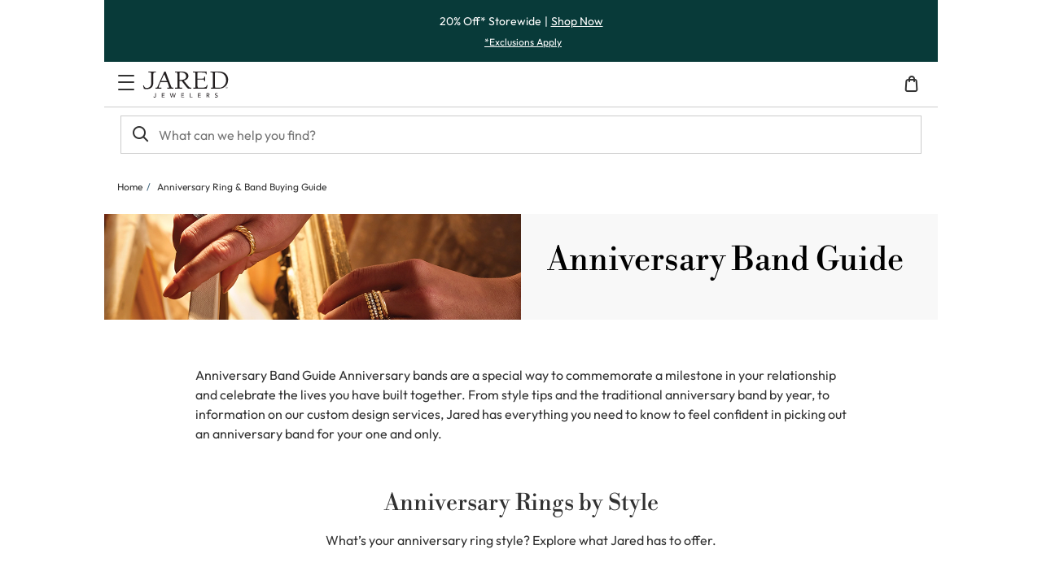

--- FILE ---
content_type: text/css; charset=utf-8
request_url: https://fast.fonts.net/cssapi/b56dcfa8-c4c9-4f9b-a30a-d1351bf25f76.css
body_size: 2724
content:
@import url(/t/1.css?apiType=css&projectid=b56dcfa8-c4c9-4f9b-a30a-d1351bf25f76);
@font-face{
font-family:"Sofia W01 UltraLight";
src:url("/dv2/2/42f55828-0bff-4980-96ec-f0e66bf17132.eot?d44f19a684109620e4841471ae90e8186df205ea3b7e1c0d250a32d125adc27a69c5a6864d6ab62481f78c18b7a346bdbe432e4146d4f31e17e2d0f3f127b5d74343e4adc85009d23ae19b84bf786fc3c5d50e40e23936f91f&projectId=b56dcfa8-c4c9-4f9b-a30a-d1351bf25f76#iefix");
src:url("/dv2/2/42f55828-0bff-4980-96ec-f0e66bf17132.eot?d44f19a684109620e4841471ae90e8186df205ea3b7e1c0d250a32d125adc27a69c5a6864d6ab62481f78c18b7a346bdbe432e4146d4f31e17e2d0f3f127b5d74343e4adc85009d23ae19b84bf786fc3c5d50e40e23936f91f&projectId=b56dcfa8-c4c9-4f9b-a30a-d1351bf25f76#iefix") format("eot"),url("/dv2/14/03d6e9c8-63d0-4bb4-9f03-225ecc92d0b5.woff2?d44f19a684109620e4841471ae90e8186df205ea3b7e1c0d250a32d125adc27a69c5a6864d6ab62481f78c18b7a346bdbe432e4146d4f31e17e2d0f3f127b5d74343e4adc85009d23ae19b84bf786fc3c5d50e40e23936f91f&projectId=b56dcfa8-c4c9-4f9b-a30a-d1351bf25f76") format("woff2"),url("/dv2/3/7deec5d5-c013-43cf-b573-d5656d323f03.woff?d44f19a684109620e4841471ae90e8186df205ea3b7e1c0d250a32d125adc27a69c5a6864d6ab62481f78c18b7a346bdbe432e4146d4f31e17e2d0f3f127b5d74343e4adc85009d23ae19b84bf786fc3c5d50e40e23936f91f&projectId=b56dcfa8-c4c9-4f9b-a30a-d1351bf25f76") format("woff"),url("/dv2/1/4977238e-b348-4aa3-98a2-b4142bb331bf.ttf?d44f19a684109620e4841471ae90e8186df205ea3b7e1c0d250a32d125adc27a69c5a6864d6ab62481f78c18b7a346bdbe432e4146d4f31e17e2d0f3f127b5d74343e4adc85009d23ae19b84bf786fc3c5d50e40e23936f91f&projectId=b56dcfa8-c4c9-4f9b-a30a-d1351bf25f76") format("truetype");
}
@font-face{
font-family:"Sofia W01 UltraLight Italic";
src:url("/dv2/2/48859599-5dc8-4131-b3b7-a0697ebdb0f2.eot?d44f19a684109620e4841471ae90e8186df205ea3b7e1c0d250a32d125adc27a69c5a6864d6ab62481f78c18b7a346bdbe432e4146d4f31e17e2d0f3f127b5d74343e4adc85009d23ae19b84bf786fc3c5d50e40e23936f91f&projectId=b56dcfa8-c4c9-4f9b-a30a-d1351bf25f76#iefix");
src:url("/dv2/2/48859599-5dc8-4131-b3b7-a0697ebdb0f2.eot?d44f19a684109620e4841471ae90e8186df205ea3b7e1c0d250a32d125adc27a69c5a6864d6ab62481f78c18b7a346bdbe432e4146d4f31e17e2d0f3f127b5d74343e4adc85009d23ae19b84bf786fc3c5d50e40e23936f91f&projectId=b56dcfa8-c4c9-4f9b-a30a-d1351bf25f76#iefix") format("eot"),url("/dv2/14/e5442d63-bacc-4559-9cd3-9e5595665edf.woff2?d44f19a684109620e4841471ae90e8186df205ea3b7e1c0d250a32d125adc27a69c5a6864d6ab62481f78c18b7a346bdbe432e4146d4f31e17e2d0f3f127b5d74343e4adc85009d23ae19b84bf786fc3c5d50e40e23936f91f&projectId=b56dcfa8-c4c9-4f9b-a30a-d1351bf25f76") format("woff2"),url("/dv2/3/e006fedf-79f5-404e-80b4-2a3b184e8d31.woff?d44f19a684109620e4841471ae90e8186df205ea3b7e1c0d250a32d125adc27a69c5a6864d6ab62481f78c18b7a346bdbe432e4146d4f31e17e2d0f3f127b5d74343e4adc85009d23ae19b84bf786fc3c5d50e40e23936f91f&projectId=b56dcfa8-c4c9-4f9b-a30a-d1351bf25f76") format("woff"),url("/dv2/1/9f9b2bc8-f333-4ebe-bdb1-e9795526665a.ttf?d44f19a684109620e4841471ae90e8186df205ea3b7e1c0d250a32d125adc27a69c5a6864d6ab62481f78c18b7a346bdbe432e4146d4f31e17e2d0f3f127b5d74343e4adc85009d23ae19b84bf786fc3c5d50e40e23936f91f&projectId=b56dcfa8-c4c9-4f9b-a30a-d1351bf25f76") format("truetype");
}
@font-face{
font-family:"Sofia W01 Extra Light";
src:url("/dv2/2/3e7e883c-d890-4392-9017-3238717c52e9.eot?d44f19a684109620e4841471ae90e8186df205ea3b7e1c0d250a32d125adc27a69c5a6864d6ab62481f78c18b7a346bdbe432e4146d4f31e17e2d0f3f127b5d74343e4adc85009d23ae19b84bf786fc3c5d50e40e23936f91f&projectId=b56dcfa8-c4c9-4f9b-a30a-d1351bf25f76#iefix");
src:url("/dv2/2/3e7e883c-d890-4392-9017-3238717c52e9.eot?d44f19a684109620e4841471ae90e8186df205ea3b7e1c0d250a32d125adc27a69c5a6864d6ab62481f78c18b7a346bdbe432e4146d4f31e17e2d0f3f127b5d74343e4adc85009d23ae19b84bf786fc3c5d50e40e23936f91f&projectId=b56dcfa8-c4c9-4f9b-a30a-d1351bf25f76#iefix") format("eot"),url("/dv2/14/3b485b1f-1671-4643-8881-d860c25e479f.woff2?d44f19a684109620e4841471ae90e8186df205ea3b7e1c0d250a32d125adc27a69c5a6864d6ab62481f78c18b7a346bdbe432e4146d4f31e17e2d0f3f127b5d74343e4adc85009d23ae19b84bf786fc3c5d50e40e23936f91f&projectId=b56dcfa8-c4c9-4f9b-a30a-d1351bf25f76") format("woff2"),url("/dv2/3/6f8f20de-6458-4121-be65-48f1075f0131.woff?d44f19a684109620e4841471ae90e8186df205ea3b7e1c0d250a32d125adc27a69c5a6864d6ab62481f78c18b7a346bdbe432e4146d4f31e17e2d0f3f127b5d74343e4adc85009d23ae19b84bf786fc3c5d50e40e23936f91f&projectId=b56dcfa8-c4c9-4f9b-a30a-d1351bf25f76") format("woff"),url("/dv2/1/d867ac7c-a971-4421-a621-27862985551d.ttf?d44f19a684109620e4841471ae90e8186df205ea3b7e1c0d250a32d125adc27a69c5a6864d6ab62481f78c18b7a346bdbe432e4146d4f31e17e2d0f3f127b5d74343e4adc85009d23ae19b84bf786fc3c5d50e40e23936f91f&projectId=b56dcfa8-c4c9-4f9b-a30a-d1351bf25f76") format("truetype");
}
@font-face{
font-family:"Sofia W01 Extra Light Italic";
src:url("/dv2/2/54663422-95c9-4736-94b7-2c511d990aa1.eot?d44f19a684109620e4841471ae90e8186df205ea3b7e1c0d250a32d125adc27a69c5a6864d6ab62481f78c18b7a346bdbe432e4146d4f31e17e2d0f3f127b5d74343e4adc85009d23ae19b84bf786fc3c5d50e40e23936f91f&projectId=b56dcfa8-c4c9-4f9b-a30a-d1351bf25f76#iefix");
src:url("/dv2/2/54663422-95c9-4736-94b7-2c511d990aa1.eot?d44f19a684109620e4841471ae90e8186df205ea3b7e1c0d250a32d125adc27a69c5a6864d6ab62481f78c18b7a346bdbe432e4146d4f31e17e2d0f3f127b5d74343e4adc85009d23ae19b84bf786fc3c5d50e40e23936f91f&projectId=b56dcfa8-c4c9-4f9b-a30a-d1351bf25f76#iefix") format("eot"),url("/dv2/14/4cf8ac66-d3f6-40f2-85b7-cc50e152755e.woff2?d44f19a684109620e4841471ae90e8186df205ea3b7e1c0d250a32d125adc27a69c5a6864d6ab62481f78c18b7a346bdbe432e4146d4f31e17e2d0f3f127b5d74343e4adc85009d23ae19b84bf786fc3c5d50e40e23936f91f&projectId=b56dcfa8-c4c9-4f9b-a30a-d1351bf25f76") format("woff2"),url("/dv2/3/4626fff0-a1dd-4740-8635-c728d8d22d72.woff?d44f19a684109620e4841471ae90e8186df205ea3b7e1c0d250a32d125adc27a69c5a6864d6ab62481f78c18b7a346bdbe432e4146d4f31e17e2d0f3f127b5d74343e4adc85009d23ae19b84bf786fc3c5d50e40e23936f91f&projectId=b56dcfa8-c4c9-4f9b-a30a-d1351bf25f76") format("woff"),url("/dv2/1/e58b7502-4a10-4aa5-9d79-840e9e4f3cb2.ttf?d44f19a684109620e4841471ae90e8186df205ea3b7e1c0d250a32d125adc27a69c5a6864d6ab62481f78c18b7a346bdbe432e4146d4f31e17e2d0f3f127b5d74343e4adc85009d23ae19b84bf786fc3c5d50e40e23936f91f&projectId=b56dcfa8-c4c9-4f9b-a30a-d1351bf25f76") format("truetype");
}
@font-face{
font-family:"Sofia W01 Light1446819";
src:url("/dv2/2/0eaf6264-15ee-4251-826e-9c0a59e8395f.eot?d44f19a684109620e4841471ae90e8186df205ea3b7e1c0d250a32d125adc27a69c5a6864d6ab62481f78c18b7a346bdbe432e4146d4f31e17e2d0f3f127b5d74343e4adc85009d23ae19b84bf786fc3c5d50e40e23936f91f&projectId=b56dcfa8-c4c9-4f9b-a30a-d1351bf25f76#iefix");
src:url("/dv2/2/0eaf6264-15ee-4251-826e-9c0a59e8395f.eot?d44f19a684109620e4841471ae90e8186df205ea3b7e1c0d250a32d125adc27a69c5a6864d6ab62481f78c18b7a346bdbe432e4146d4f31e17e2d0f3f127b5d74343e4adc85009d23ae19b84bf786fc3c5d50e40e23936f91f&projectId=b56dcfa8-c4c9-4f9b-a30a-d1351bf25f76#iefix") format("eot"),url("/dv2/14/8d11b8a0-868c-4a53-8b26-9f0ccbd58247.woff2?d44f19a684109620e4841471ae90e8186df205ea3b7e1c0d250a32d125adc27a69c5a6864d6ab62481f78c18b7a346bdbe432e4146d4f31e17e2d0f3f127b5d74343e4adc85009d23ae19b84bf786fc3c5d50e40e23936f91f&projectId=b56dcfa8-c4c9-4f9b-a30a-d1351bf25f76") format("woff2"),url("/dv2/3/9b976f15-23b7-45cd-ad4b-59c95b2889f9.woff?d44f19a684109620e4841471ae90e8186df205ea3b7e1c0d250a32d125adc27a69c5a6864d6ab62481f78c18b7a346bdbe432e4146d4f31e17e2d0f3f127b5d74343e4adc85009d23ae19b84bf786fc3c5d50e40e23936f91f&projectId=b56dcfa8-c4c9-4f9b-a30a-d1351bf25f76") format("woff"),url("/dv2/1/864da3de-5a97-4ce6-a22b-22932ed4dfe0.ttf?d44f19a684109620e4841471ae90e8186df205ea3b7e1c0d250a32d125adc27a69c5a6864d6ab62481f78c18b7a346bdbe432e4146d4f31e17e2d0f3f127b5d74343e4adc85009d23ae19b84bf786fc3c5d50e40e23936f91f&projectId=b56dcfa8-c4c9-4f9b-a30a-d1351bf25f76") format("truetype");
}
@font-face{
font-family:"Sofia W01 Light Italic1446867";
src:url("/dv2/2/9b4837d6-e74a-44ef-a6c4-6b35a90a3702.eot?d44f19a684109620e4841471ae90e8186df205ea3b7e1c0d250a32d125adc27a69c5a6864d6ab62481f78c18b7a346bdbe432e4146d4f31e17e2d0f3f127b5d74343e4adc85009d23ae19b84bf786fc3c5d50e40e23936f91f&projectId=b56dcfa8-c4c9-4f9b-a30a-d1351bf25f76#iefix");
src:url("/dv2/2/9b4837d6-e74a-44ef-a6c4-6b35a90a3702.eot?d44f19a684109620e4841471ae90e8186df205ea3b7e1c0d250a32d125adc27a69c5a6864d6ab62481f78c18b7a346bdbe432e4146d4f31e17e2d0f3f127b5d74343e4adc85009d23ae19b84bf786fc3c5d50e40e23936f91f&projectId=b56dcfa8-c4c9-4f9b-a30a-d1351bf25f76#iefix") format("eot"),url("/dv2/14/9be1eedf-69e4-4b70-ba74-3b23121fde9c.woff2?d44f19a684109620e4841471ae90e8186df205ea3b7e1c0d250a32d125adc27a69c5a6864d6ab62481f78c18b7a346bdbe432e4146d4f31e17e2d0f3f127b5d74343e4adc85009d23ae19b84bf786fc3c5d50e40e23936f91f&projectId=b56dcfa8-c4c9-4f9b-a30a-d1351bf25f76") format("woff2"),url("/dv2/3/461e0a9e-689d-4609-bd34-f2316740e199.woff?d44f19a684109620e4841471ae90e8186df205ea3b7e1c0d250a32d125adc27a69c5a6864d6ab62481f78c18b7a346bdbe432e4146d4f31e17e2d0f3f127b5d74343e4adc85009d23ae19b84bf786fc3c5d50e40e23936f91f&projectId=b56dcfa8-c4c9-4f9b-a30a-d1351bf25f76") format("woff"),url("/dv2/1/ab9ca33b-f66e-4aaf-8370-a2cd16af4072.ttf?d44f19a684109620e4841471ae90e8186df205ea3b7e1c0d250a32d125adc27a69c5a6864d6ab62481f78c18b7a346bdbe432e4146d4f31e17e2d0f3f127b5d74343e4adc85009d23ae19b84bf786fc3c5d50e40e23936f91f&projectId=b56dcfa8-c4c9-4f9b-a30a-d1351bf25f76") format("truetype");
}
@font-face{
font-family:"Sofia W01 Regular1446825";
src:url("/dv2/2/941243bb-e692-46f8-91b9-6e621e5c1ff8.eot?d44f19a684109620e4841471ae90e8186df205ea3b7e1c0d250a32d125adc27a69c5a6864d6ab62481f78c18b7a346bdbe432e4146d4f31e17e2d0f3f127b5d74343e4adc85009d23ae19b84bf786fc3c5d50e40e23936f91f&projectId=b56dcfa8-c4c9-4f9b-a30a-d1351bf25f76#iefix");
src:url("/dv2/2/941243bb-e692-46f8-91b9-6e621e5c1ff8.eot?d44f19a684109620e4841471ae90e8186df205ea3b7e1c0d250a32d125adc27a69c5a6864d6ab62481f78c18b7a346bdbe432e4146d4f31e17e2d0f3f127b5d74343e4adc85009d23ae19b84bf786fc3c5d50e40e23936f91f&projectId=b56dcfa8-c4c9-4f9b-a30a-d1351bf25f76#iefix") format("eot"),url("/dv2/14/8b31e0d7-5f53-45c2-b318-064f0b532543.woff2?d44f19a684109620e4841471ae90e8186df205ea3b7e1c0d250a32d125adc27a69c5a6864d6ab62481f78c18b7a346bdbe432e4146d4f31e17e2d0f3f127b5d74343e4adc85009d23ae19b84bf786fc3c5d50e40e23936f91f&projectId=b56dcfa8-c4c9-4f9b-a30a-d1351bf25f76") format("woff2"),url("/dv2/3/476fe015-ab32-40a2-8fed-0a5af9a3bba4.woff?d44f19a684109620e4841471ae90e8186df205ea3b7e1c0d250a32d125adc27a69c5a6864d6ab62481f78c18b7a346bdbe432e4146d4f31e17e2d0f3f127b5d74343e4adc85009d23ae19b84bf786fc3c5d50e40e23936f91f&projectId=b56dcfa8-c4c9-4f9b-a30a-d1351bf25f76") format("woff"),url("/dv2/1/d8bcfa37-4f93-49cf-8dea-c29e894af58e.ttf?d44f19a684109620e4841471ae90e8186df205ea3b7e1c0d250a32d125adc27a69c5a6864d6ab62481f78c18b7a346bdbe432e4146d4f31e17e2d0f3f127b5d74343e4adc85009d23ae19b84bf786fc3c5d50e40e23936f91f&projectId=b56dcfa8-c4c9-4f9b-a30a-d1351bf25f76") format("truetype");
}
@font-face{
font-family:"Sofia W01 Regular Itali1446873";
src:url("/dv2/2/addba733-2fd3-4151-adf4-d0b563dc6517.eot?d44f19a684109620e4841471ae90e8186df205ea3b7e1c0d250a32d125adc27a69c5a6864d6ab62481f78c18b7a346bdbe432e4146d4f31e17e2d0f3f127b5d74343e4adc85009d23ae19b84bf786fc3c5d50e40e23936f91f&projectId=b56dcfa8-c4c9-4f9b-a30a-d1351bf25f76#iefix");
src:url("/dv2/2/addba733-2fd3-4151-adf4-d0b563dc6517.eot?d44f19a684109620e4841471ae90e8186df205ea3b7e1c0d250a32d125adc27a69c5a6864d6ab62481f78c18b7a346bdbe432e4146d4f31e17e2d0f3f127b5d74343e4adc85009d23ae19b84bf786fc3c5d50e40e23936f91f&projectId=b56dcfa8-c4c9-4f9b-a30a-d1351bf25f76#iefix") format("eot"),url("/dv2/14/87cd0dd6-3e8b-46f1-b677-ab7644ea015e.woff2?d44f19a684109620e4841471ae90e8186df205ea3b7e1c0d250a32d125adc27a69c5a6864d6ab62481f78c18b7a346bdbe432e4146d4f31e17e2d0f3f127b5d74343e4adc85009d23ae19b84bf786fc3c5d50e40e23936f91f&projectId=b56dcfa8-c4c9-4f9b-a30a-d1351bf25f76") format("woff2"),url("/dv2/3/90682d0e-e5df-4a2e-a2ff-6899b8ae8e4b.woff?d44f19a684109620e4841471ae90e8186df205ea3b7e1c0d250a32d125adc27a69c5a6864d6ab62481f78c18b7a346bdbe432e4146d4f31e17e2d0f3f127b5d74343e4adc85009d23ae19b84bf786fc3c5d50e40e23936f91f&projectId=b56dcfa8-c4c9-4f9b-a30a-d1351bf25f76") format("woff"),url("/dv2/1/d1a6f359-b96c-43fd-87af-85f9762a4ecf.ttf?d44f19a684109620e4841471ae90e8186df205ea3b7e1c0d250a32d125adc27a69c5a6864d6ab62481f78c18b7a346bdbe432e4146d4f31e17e2d0f3f127b5d74343e4adc85009d23ae19b84bf786fc3c5d50e40e23936f91f&projectId=b56dcfa8-c4c9-4f9b-a30a-d1351bf25f76") format("truetype");
}
@font-face{
font-family:"Sofia W01 Medium1446831";
src:url("/dv2/2/27070da8-f8ed-4002-8324-4f0dd80f8fa4.eot?d44f19a684109620e4841471ae90e8186df205ea3b7e1c0d250a32d125adc27a69c5a6864d6ab62481f78c18b7a346bdbe432e4146d4f31e17e2d0f3f127b5d74343e4adc85009d23ae19b84bf786fc3c5d50e40e23936f91f&projectId=b56dcfa8-c4c9-4f9b-a30a-d1351bf25f76#iefix");
src:url("/dv2/2/27070da8-f8ed-4002-8324-4f0dd80f8fa4.eot?d44f19a684109620e4841471ae90e8186df205ea3b7e1c0d250a32d125adc27a69c5a6864d6ab62481f78c18b7a346bdbe432e4146d4f31e17e2d0f3f127b5d74343e4adc85009d23ae19b84bf786fc3c5d50e40e23936f91f&projectId=b56dcfa8-c4c9-4f9b-a30a-d1351bf25f76#iefix") format("eot"),url("/dv2/14/fe0b48dd-7bb4-4787-913d-eaf613373f35.woff2?d44f19a684109620e4841471ae90e8186df205ea3b7e1c0d250a32d125adc27a69c5a6864d6ab62481f78c18b7a346bdbe432e4146d4f31e17e2d0f3f127b5d74343e4adc85009d23ae19b84bf786fc3c5d50e40e23936f91f&projectId=b56dcfa8-c4c9-4f9b-a30a-d1351bf25f76") format("woff2"),url("/dv2/3/d493595c-97d2-4edc-bc9a-c09ad13b4913.woff?d44f19a684109620e4841471ae90e8186df205ea3b7e1c0d250a32d125adc27a69c5a6864d6ab62481f78c18b7a346bdbe432e4146d4f31e17e2d0f3f127b5d74343e4adc85009d23ae19b84bf786fc3c5d50e40e23936f91f&projectId=b56dcfa8-c4c9-4f9b-a30a-d1351bf25f76") format("woff"),url("/dv2/1/449bb77f-1bc7-4956-a8f1-3d4ae9243a59.ttf?d44f19a684109620e4841471ae90e8186df205ea3b7e1c0d250a32d125adc27a69c5a6864d6ab62481f78c18b7a346bdbe432e4146d4f31e17e2d0f3f127b5d74343e4adc85009d23ae19b84bf786fc3c5d50e40e23936f91f&projectId=b56dcfa8-c4c9-4f9b-a30a-d1351bf25f76") format("truetype");
}
@font-face{
font-family:"Sofia W01 Medium Italic1446879";
src:url("/dv2/2/877f3b67-be6a-461d-a5a6-809160a59cd8.eot?d44f19a684109620e4841471ae90e8186df205ea3b7e1c0d250a32d125adc27a69c5a6864d6ab62481f78c18b7a346bdbe432e4146d4f31e17e2d0f3f127b5d74343e4adc85009d23ae19b84bf786fc3c5d50e40e23936f91f&projectId=b56dcfa8-c4c9-4f9b-a30a-d1351bf25f76#iefix");
src:url("/dv2/2/877f3b67-be6a-461d-a5a6-809160a59cd8.eot?d44f19a684109620e4841471ae90e8186df205ea3b7e1c0d250a32d125adc27a69c5a6864d6ab62481f78c18b7a346bdbe432e4146d4f31e17e2d0f3f127b5d74343e4adc85009d23ae19b84bf786fc3c5d50e40e23936f91f&projectId=b56dcfa8-c4c9-4f9b-a30a-d1351bf25f76#iefix") format("eot"),url("/dv2/14/9da6ce88-4609-46ec-b6a3-9e8a69f8d053.woff2?d44f19a684109620e4841471ae90e8186df205ea3b7e1c0d250a32d125adc27a69c5a6864d6ab62481f78c18b7a346bdbe432e4146d4f31e17e2d0f3f127b5d74343e4adc85009d23ae19b84bf786fc3c5d50e40e23936f91f&projectId=b56dcfa8-c4c9-4f9b-a30a-d1351bf25f76") format("woff2"),url("/dv2/3/44cb396c-a0d9-43f0-a13f-bad6bd335656.woff?d44f19a684109620e4841471ae90e8186df205ea3b7e1c0d250a32d125adc27a69c5a6864d6ab62481f78c18b7a346bdbe432e4146d4f31e17e2d0f3f127b5d74343e4adc85009d23ae19b84bf786fc3c5d50e40e23936f91f&projectId=b56dcfa8-c4c9-4f9b-a30a-d1351bf25f76") format("woff"),url("/dv2/1/aeb7ae09-586c-4808-bada-216d01ed5ec7.ttf?d44f19a684109620e4841471ae90e8186df205ea3b7e1c0d250a32d125adc27a69c5a6864d6ab62481f78c18b7a346bdbe432e4146d4f31e17e2d0f3f127b5d74343e4adc85009d23ae19b84bf786fc3c5d50e40e23936f91f&projectId=b56dcfa8-c4c9-4f9b-a30a-d1351bf25f76") format("truetype");
}
@font-face{
font-family:"Sofia W01 Semi Bold";
src:url("/dv2/2/e488d96e-1d10-41aa-a2a0-8cb7cc0a54a8.eot?d44f19a684109620e4841471ae90e8186df205ea3b7e1c0d250a32d125adc27a69c5a6864d6ab62481f78c18b7a346bdbe432e4146d4f31e17e2d0f3f127b5d74343e4adc85009d23ae19b84bf786fc3c5d50e40e23936f91f&projectId=b56dcfa8-c4c9-4f9b-a30a-d1351bf25f76#iefix");
src:url("/dv2/2/e488d96e-1d10-41aa-a2a0-8cb7cc0a54a8.eot?d44f19a684109620e4841471ae90e8186df205ea3b7e1c0d250a32d125adc27a69c5a6864d6ab62481f78c18b7a346bdbe432e4146d4f31e17e2d0f3f127b5d74343e4adc85009d23ae19b84bf786fc3c5d50e40e23936f91f&projectId=b56dcfa8-c4c9-4f9b-a30a-d1351bf25f76#iefix") format("eot"),url("/dv2/14/20755c49-19b5-4792-aaf3-27f6b048149a.woff2?d44f19a684109620e4841471ae90e8186df205ea3b7e1c0d250a32d125adc27a69c5a6864d6ab62481f78c18b7a346bdbe432e4146d4f31e17e2d0f3f127b5d74343e4adc85009d23ae19b84bf786fc3c5d50e40e23936f91f&projectId=b56dcfa8-c4c9-4f9b-a30a-d1351bf25f76") format("woff2"),url("/dv2/3/7cdc9309-dc21-43e2-a348-c6e3853fe8a9.woff?d44f19a684109620e4841471ae90e8186df205ea3b7e1c0d250a32d125adc27a69c5a6864d6ab62481f78c18b7a346bdbe432e4146d4f31e17e2d0f3f127b5d74343e4adc85009d23ae19b84bf786fc3c5d50e40e23936f91f&projectId=b56dcfa8-c4c9-4f9b-a30a-d1351bf25f76") format("woff"),url("/dv2/1/fe0fe0a1-32b6-4795-80da-fb446ac9d5ea.ttf?d44f19a684109620e4841471ae90e8186df205ea3b7e1c0d250a32d125adc27a69c5a6864d6ab62481f78c18b7a346bdbe432e4146d4f31e17e2d0f3f127b5d74343e4adc85009d23ae19b84bf786fc3c5d50e40e23936f91f&projectId=b56dcfa8-c4c9-4f9b-a30a-d1351bf25f76") format("truetype");
}
@font-face{
font-family:"Sofia W01 Semi Bold Italic";
src:url("/dv2/2/6158ec61-bf1b-4bd7-9dda-df9045c9c986.eot?d44f19a684109620e4841471ae90e8186df205ea3b7e1c0d250a32d125adc27a69c5a6864d6ab62481f78c18b7a346bdbe432e4146d4f31e17e2d0f3f127b5d74343e4adc85009d23ae19b84bf786fc3c5d50e40e23936f91f&projectId=b56dcfa8-c4c9-4f9b-a30a-d1351bf25f76#iefix");
src:url("/dv2/2/6158ec61-bf1b-4bd7-9dda-df9045c9c986.eot?d44f19a684109620e4841471ae90e8186df205ea3b7e1c0d250a32d125adc27a69c5a6864d6ab62481f78c18b7a346bdbe432e4146d4f31e17e2d0f3f127b5d74343e4adc85009d23ae19b84bf786fc3c5d50e40e23936f91f&projectId=b56dcfa8-c4c9-4f9b-a30a-d1351bf25f76#iefix") format("eot"),url("/dv2/14/e03d67b8-21d1-471a-a052-5450498e2851.woff2?d44f19a684109620e4841471ae90e8186df205ea3b7e1c0d250a32d125adc27a69c5a6864d6ab62481f78c18b7a346bdbe432e4146d4f31e17e2d0f3f127b5d74343e4adc85009d23ae19b84bf786fc3c5d50e40e23936f91f&projectId=b56dcfa8-c4c9-4f9b-a30a-d1351bf25f76") format("woff2"),url("/dv2/3/7e254ac6-68c1-4462-b775-f4064eea9be4.woff?d44f19a684109620e4841471ae90e8186df205ea3b7e1c0d250a32d125adc27a69c5a6864d6ab62481f78c18b7a346bdbe432e4146d4f31e17e2d0f3f127b5d74343e4adc85009d23ae19b84bf786fc3c5d50e40e23936f91f&projectId=b56dcfa8-c4c9-4f9b-a30a-d1351bf25f76") format("woff"),url("/dv2/1/3e17b546-0789-4b1e-b570-6590b98e9700.ttf?d44f19a684109620e4841471ae90e8186df205ea3b7e1c0d250a32d125adc27a69c5a6864d6ab62481f78c18b7a346bdbe432e4146d4f31e17e2d0f3f127b5d74343e4adc85009d23ae19b84bf786fc3c5d50e40e23936f91f&projectId=b56dcfa8-c4c9-4f9b-a30a-d1351bf25f76") format("truetype");
}
@font-face{
font-family:"Sofia W01 Bold1446843";
src:url("/dv2/2/c2440dd8-b25c-49ba-bc04-8a638a943324.eot?d44f19a684109620e4841471ae90e8186df205ea3b7e1c0d250a32d125adc27a69c5a6864d6ab62481f78c18b7a346bdbe432e4146d4f31e17e2d0f3f127b5d74343e4adc85009d23ae19b84bf786fc3c5d50e40e23936f91f&projectId=b56dcfa8-c4c9-4f9b-a30a-d1351bf25f76#iefix");
src:url("/dv2/2/c2440dd8-b25c-49ba-bc04-8a638a943324.eot?d44f19a684109620e4841471ae90e8186df205ea3b7e1c0d250a32d125adc27a69c5a6864d6ab62481f78c18b7a346bdbe432e4146d4f31e17e2d0f3f127b5d74343e4adc85009d23ae19b84bf786fc3c5d50e40e23936f91f&projectId=b56dcfa8-c4c9-4f9b-a30a-d1351bf25f76#iefix") format("eot"),url("/dv2/14/80042803-0630-405f-b2d2-af97b4e50b46.woff2?d44f19a684109620e4841471ae90e8186df205ea3b7e1c0d250a32d125adc27a69c5a6864d6ab62481f78c18b7a346bdbe432e4146d4f31e17e2d0f3f127b5d74343e4adc85009d23ae19b84bf786fc3c5d50e40e23936f91f&projectId=b56dcfa8-c4c9-4f9b-a30a-d1351bf25f76") format("woff2"),url("/dv2/3/ec41d681-0313-4b04-88c0-820aebb51f4e.woff?d44f19a684109620e4841471ae90e8186df205ea3b7e1c0d250a32d125adc27a69c5a6864d6ab62481f78c18b7a346bdbe432e4146d4f31e17e2d0f3f127b5d74343e4adc85009d23ae19b84bf786fc3c5d50e40e23936f91f&projectId=b56dcfa8-c4c9-4f9b-a30a-d1351bf25f76") format("woff"),url("/dv2/1/81434fc3-e426-4a4c-987d-f25c098198c4.ttf?d44f19a684109620e4841471ae90e8186df205ea3b7e1c0d250a32d125adc27a69c5a6864d6ab62481f78c18b7a346bdbe432e4146d4f31e17e2d0f3f127b5d74343e4adc85009d23ae19b84bf786fc3c5d50e40e23936f91f&projectId=b56dcfa8-c4c9-4f9b-a30a-d1351bf25f76") format("truetype");
}
@font-face{
font-family:"Sofia W01 Bold Italic1446891";
src:url("/dv2/2/0b2112bc-4fb7-4a37-8c55-1e5848431681.eot?d44f19a684109620e4841471ae90e8186df205ea3b7e1c0d250a32d125adc27a69c5a6864d6ab62481f78c18b7a346bdbe432e4146d4f31e17e2d0f3f127b5d74343e4adc85009d23ae19b84bf786fc3c5d50e40e23936f91f&projectId=b56dcfa8-c4c9-4f9b-a30a-d1351bf25f76#iefix");
src:url("/dv2/2/0b2112bc-4fb7-4a37-8c55-1e5848431681.eot?d44f19a684109620e4841471ae90e8186df205ea3b7e1c0d250a32d125adc27a69c5a6864d6ab62481f78c18b7a346bdbe432e4146d4f31e17e2d0f3f127b5d74343e4adc85009d23ae19b84bf786fc3c5d50e40e23936f91f&projectId=b56dcfa8-c4c9-4f9b-a30a-d1351bf25f76#iefix") format("eot"),url("/dv2/14/27f146af-7709-44d9-8b45-d09866bec59f.woff2?d44f19a684109620e4841471ae90e8186df205ea3b7e1c0d250a32d125adc27a69c5a6864d6ab62481f78c18b7a346bdbe432e4146d4f31e17e2d0f3f127b5d74343e4adc85009d23ae19b84bf786fc3c5d50e40e23936f91f&projectId=b56dcfa8-c4c9-4f9b-a30a-d1351bf25f76") format("woff2"),url("/dv2/3/5f085bad-f484-4825-8686-d347df989cf2.woff?d44f19a684109620e4841471ae90e8186df205ea3b7e1c0d250a32d125adc27a69c5a6864d6ab62481f78c18b7a346bdbe432e4146d4f31e17e2d0f3f127b5d74343e4adc85009d23ae19b84bf786fc3c5d50e40e23936f91f&projectId=b56dcfa8-c4c9-4f9b-a30a-d1351bf25f76") format("woff"),url("/dv2/1/a1133ba8-2dbc-4877-b3bc-b9a3a44652ba.ttf?d44f19a684109620e4841471ae90e8186df205ea3b7e1c0d250a32d125adc27a69c5a6864d6ab62481f78c18b7a346bdbe432e4146d4f31e17e2d0f3f127b5d74343e4adc85009d23ae19b84bf786fc3c5d50e40e23936f91f&projectId=b56dcfa8-c4c9-4f9b-a30a-d1351bf25f76") format("truetype");
}
@font-face{
font-family:"Sofia W01 Black";
src:url("/dv2/2/6bd004df-7217-4ef6-9ed8-c99a12b77bf1.eot?d44f19a684109620e4841471ae90e8186df205ea3b7e1c0d250a32d125adc27a69c5a6864d6ab62481f78c18b7a346bdbe432e4146d4f31e17e2d0f3f127b5d74343e4adc85009d23ae19b84bf786fc3c5d50e40e23936f91f&projectId=b56dcfa8-c4c9-4f9b-a30a-d1351bf25f76#iefix");
src:url("/dv2/2/6bd004df-7217-4ef6-9ed8-c99a12b77bf1.eot?d44f19a684109620e4841471ae90e8186df205ea3b7e1c0d250a32d125adc27a69c5a6864d6ab62481f78c18b7a346bdbe432e4146d4f31e17e2d0f3f127b5d74343e4adc85009d23ae19b84bf786fc3c5d50e40e23936f91f&projectId=b56dcfa8-c4c9-4f9b-a30a-d1351bf25f76#iefix") format("eot"),url("/dv2/14/fb8331b5-dfd3-496e-9a0e-8afbb5014272.woff2?d44f19a684109620e4841471ae90e8186df205ea3b7e1c0d250a32d125adc27a69c5a6864d6ab62481f78c18b7a346bdbe432e4146d4f31e17e2d0f3f127b5d74343e4adc85009d23ae19b84bf786fc3c5d50e40e23936f91f&projectId=b56dcfa8-c4c9-4f9b-a30a-d1351bf25f76") format("woff2"),url("/dv2/3/b65232b3-e982-4cd6-a8ae-4bee2ecdb90d.woff?d44f19a684109620e4841471ae90e8186df205ea3b7e1c0d250a32d125adc27a69c5a6864d6ab62481f78c18b7a346bdbe432e4146d4f31e17e2d0f3f127b5d74343e4adc85009d23ae19b84bf786fc3c5d50e40e23936f91f&projectId=b56dcfa8-c4c9-4f9b-a30a-d1351bf25f76") format("woff"),url("/dv2/1/2dec1b8b-9bad-4cc0-8bea-76f93ebb2331.ttf?d44f19a684109620e4841471ae90e8186df205ea3b7e1c0d250a32d125adc27a69c5a6864d6ab62481f78c18b7a346bdbe432e4146d4f31e17e2d0f3f127b5d74343e4adc85009d23ae19b84bf786fc3c5d50e40e23936f91f&projectId=b56dcfa8-c4c9-4f9b-a30a-d1351bf25f76") format("truetype");
}
@font-face{
font-family:"Sofia W01 Black Italic";
src:url("/dv2/2/a82f9027-d3f8-4cc6-a693-93bd687f7717.eot?d44f19a684109620e4841471ae90e8186df205ea3b7e1c0d250a32d125adc27a69c5a6864d6ab62481f78c18b7a346bdbe432e4146d4f31e17e2d0f3f127b5d74343e4adc85009d23ae19b84bf786fc3c5d50e40e23936f91f&projectId=b56dcfa8-c4c9-4f9b-a30a-d1351bf25f76#iefix");
src:url("/dv2/2/a82f9027-d3f8-4cc6-a693-93bd687f7717.eot?d44f19a684109620e4841471ae90e8186df205ea3b7e1c0d250a32d125adc27a69c5a6864d6ab62481f78c18b7a346bdbe432e4146d4f31e17e2d0f3f127b5d74343e4adc85009d23ae19b84bf786fc3c5d50e40e23936f91f&projectId=b56dcfa8-c4c9-4f9b-a30a-d1351bf25f76#iefix") format("eot"),url("/dv2/14/a530894d-0665-46f3-814a-63a6b8d26f59.woff2?d44f19a684109620e4841471ae90e8186df205ea3b7e1c0d250a32d125adc27a69c5a6864d6ab62481f78c18b7a346bdbe432e4146d4f31e17e2d0f3f127b5d74343e4adc85009d23ae19b84bf786fc3c5d50e40e23936f91f&projectId=b56dcfa8-c4c9-4f9b-a30a-d1351bf25f76") format("woff2"),url("/dv2/3/d3520334-6c66-4dbd-af86-5902de1edff1.woff?d44f19a684109620e4841471ae90e8186df205ea3b7e1c0d250a32d125adc27a69c5a6864d6ab62481f78c18b7a346bdbe432e4146d4f31e17e2d0f3f127b5d74343e4adc85009d23ae19b84bf786fc3c5d50e40e23936f91f&projectId=b56dcfa8-c4c9-4f9b-a30a-d1351bf25f76") format("woff"),url("/dv2/1/d9c7bb66-56c0-491c-83af-07c7e962a7c1.ttf?d44f19a684109620e4841471ae90e8186df205ea3b7e1c0d250a32d125adc27a69c5a6864d6ab62481f78c18b7a346bdbe432e4146d4f31e17e2d0f3f127b5d74343e4adc85009d23ae19b84bf786fc3c5d50e40e23936f91f&projectId=b56dcfa8-c4c9-4f9b-a30a-d1351bf25f76") format("truetype");
}
@font-face{
font-family:"Didot LT W01 Roman";
src:url("/dv2/2/00d37e40-d39b-410b-bcc9-cbfc56bc9a12.eot?d44f19a684109620e4841471ae90e8186df205ea3b7e1c0d250a32d125adc27a69c5a6864d6ab62481f78c18b7a346bdbe432e4146d4f31e17e2d0f3f127b5d74343e4adc85009d23ae19b84bf786fc3c5d50e40e23936f91f&projectId=b56dcfa8-c4c9-4f9b-a30a-d1351bf25f76#iefix");
src:url("/dv2/2/00d37e40-d39b-410b-bcc9-cbfc56bc9a12.eot?d44f19a684109620e4841471ae90e8186df205ea3b7e1c0d250a32d125adc27a69c5a6864d6ab62481f78c18b7a346bdbe432e4146d4f31e17e2d0f3f127b5d74343e4adc85009d23ae19b84bf786fc3c5d50e40e23936f91f&projectId=b56dcfa8-c4c9-4f9b-a30a-d1351bf25f76#iefix") format("eot"),url("/dv2/14/650d0d58-e300-4679-853a-3e756a508990.woff2?d44f19a684109620e4841471ae90e8186df205ea3b7e1c0d250a32d125adc27a69c5a6864d6ab62481f78c18b7a346bdbe432e4146d4f31e17e2d0f3f127b5d74343e4adc85009d23ae19b84bf786fc3c5d50e40e23936f91f&projectId=b56dcfa8-c4c9-4f9b-a30a-d1351bf25f76") format("woff2"),url("/dv2/3/f54a27b8-45c7-4c5a-8049-87803db6bbc5.woff?d44f19a684109620e4841471ae90e8186df205ea3b7e1c0d250a32d125adc27a69c5a6864d6ab62481f78c18b7a346bdbe432e4146d4f31e17e2d0f3f127b5d74343e4adc85009d23ae19b84bf786fc3c5d50e40e23936f91f&projectId=b56dcfa8-c4c9-4f9b-a30a-d1351bf25f76") format("woff"),url("/dv2/1/62993571-aba8-4af3-b69b-ae61288811a0.ttf?d44f19a684109620e4841471ae90e8186df205ea3b7e1c0d250a32d125adc27a69c5a6864d6ab62481f78c18b7a346bdbe432e4146d4f31e17e2d0f3f127b5d74343e4adc85009d23ae19b84bf786fc3c5d50e40e23936f91f&projectId=b56dcfa8-c4c9-4f9b-a30a-d1351bf25f76") format("truetype");
}
@font-face{
font-family:"Didot LT W01 Italic";
src:url("/dv2/2/185ad289-dfde-4051-ba50-1b52546798e0.eot?d44f19a684109620e4841471ae90e8186df205ea3b7e1c0d250a32d125adc27a69c5a6864d6ab62481f78c18b7a346bdbe432e4146d4f31e17e2d0f3f127b5d74343e4adc85009d23ae19b84bf786fc3c5d50e40e23936f91f&projectId=b56dcfa8-c4c9-4f9b-a30a-d1351bf25f76#iefix");
src:url("/dv2/2/185ad289-dfde-4051-ba50-1b52546798e0.eot?d44f19a684109620e4841471ae90e8186df205ea3b7e1c0d250a32d125adc27a69c5a6864d6ab62481f78c18b7a346bdbe432e4146d4f31e17e2d0f3f127b5d74343e4adc85009d23ae19b84bf786fc3c5d50e40e23936f91f&projectId=b56dcfa8-c4c9-4f9b-a30a-d1351bf25f76#iefix") format("eot"),url("/dv2/14/443d65aa-6f72-4676-9ff8-47280867f2f6.woff2?d44f19a684109620e4841471ae90e8186df205ea3b7e1c0d250a32d125adc27a69c5a6864d6ab62481f78c18b7a346bdbe432e4146d4f31e17e2d0f3f127b5d74343e4adc85009d23ae19b84bf786fc3c5d50e40e23936f91f&projectId=b56dcfa8-c4c9-4f9b-a30a-d1351bf25f76") format("woff2"),url("/dv2/3/2f0a4cb5-52da-49ad-9454-2148732dcc2c.woff?d44f19a684109620e4841471ae90e8186df205ea3b7e1c0d250a32d125adc27a69c5a6864d6ab62481f78c18b7a346bdbe432e4146d4f31e17e2d0f3f127b5d74343e4adc85009d23ae19b84bf786fc3c5d50e40e23936f91f&projectId=b56dcfa8-c4c9-4f9b-a30a-d1351bf25f76") format("woff"),url("/dv2/1/c2015594-e96d-4c58-a425-cd835f59bd02.ttf?d44f19a684109620e4841471ae90e8186df205ea3b7e1c0d250a32d125adc27a69c5a6864d6ab62481f78c18b7a346bdbe432e4146d4f31e17e2d0f3f127b5d74343e4adc85009d23ae19b84bf786fc3c5d50e40e23936f91f&projectId=b56dcfa8-c4c9-4f9b-a30a-d1351bf25f76") format("truetype");
}
@font-face{
font-family:"Didot LT W01 Bold";
src:url("/dv2/2/4a28e699-b261-4731-bb60-ff8ef0c047ab.eot?d44f19a684109620e4841471ae90e8186df205ea3b7e1c0d250a32d125adc27a69c5a6864d6ab62481f78c18b7a346bdbe432e4146d4f31e17e2d0f3f127b5d74343e4adc85009d23ae19b84bf786fc3c5d50e40e23936f91f&projectId=b56dcfa8-c4c9-4f9b-a30a-d1351bf25f76#iefix");
src:url("/dv2/2/4a28e699-b261-4731-bb60-ff8ef0c047ab.eot?d44f19a684109620e4841471ae90e8186df205ea3b7e1c0d250a32d125adc27a69c5a6864d6ab62481f78c18b7a346bdbe432e4146d4f31e17e2d0f3f127b5d74343e4adc85009d23ae19b84bf786fc3c5d50e40e23936f91f&projectId=b56dcfa8-c4c9-4f9b-a30a-d1351bf25f76#iefix") format("eot"),url("/dv2/14/b2eb2ad6-3170-4f0b-a83a-e30e6d288041.woff2?d44f19a684109620e4841471ae90e8186df205ea3b7e1c0d250a32d125adc27a69c5a6864d6ab62481f78c18b7a346bdbe432e4146d4f31e17e2d0f3f127b5d74343e4adc85009d23ae19b84bf786fc3c5d50e40e23936f91f&projectId=b56dcfa8-c4c9-4f9b-a30a-d1351bf25f76") format("woff2"),url("/dv2/3/d1e2418c-d5dd-4a4e-8832-064986499246.woff?d44f19a684109620e4841471ae90e8186df205ea3b7e1c0d250a32d125adc27a69c5a6864d6ab62481f78c18b7a346bdbe432e4146d4f31e17e2d0f3f127b5d74343e4adc85009d23ae19b84bf786fc3c5d50e40e23936f91f&projectId=b56dcfa8-c4c9-4f9b-a30a-d1351bf25f76") format("woff"),url("/dv2/1/ac269507-02f1-4d6e-a71b-fc1845dfdab0.ttf?d44f19a684109620e4841471ae90e8186df205ea3b7e1c0d250a32d125adc27a69c5a6864d6ab62481f78c18b7a346bdbe432e4146d4f31e17e2d0f3f127b5d74343e4adc85009d23ae19b84bf786fc3c5d50e40e23936f91f&projectId=b56dcfa8-c4c9-4f9b-a30a-d1351bf25f76") format("truetype");
}
@font-face{
font-family:"Didot LT W01 Headline";
src:url("/dv2/2/0078c227-a6e3-40f9-8135-06b87e8e7627.eot?d44f19a684109620e4841471ae90e8186df205ea3b7e1c0d250a32d125adc27a69c5a6864d6ab62481f78c18b7a346bdbe432e4146d4f31e17e2d0f3f127b5d74343e4adc85009d23ae19b84bf786fc3c5d50e40e23936f91f&projectId=b56dcfa8-c4c9-4f9b-a30a-d1351bf25f76#iefix");
src:url("/dv2/2/0078c227-a6e3-40f9-8135-06b87e8e7627.eot?d44f19a684109620e4841471ae90e8186df205ea3b7e1c0d250a32d125adc27a69c5a6864d6ab62481f78c18b7a346bdbe432e4146d4f31e17e2d0f3f127b5d74343e4adc85009d23ae19b84bf786fc3c5d50e40e23936f91f&projectId=b56dcfa8-c4c9-4f9b-a30a-d1351bf25f76#iefix") format("eot"),url("/dv2/14/8dc69d58-68e8-4285-845f-6dd6cd790f41.woff2?d44f19a684109620e4841471ae90e8186df205ea3b7e1c0d250a32d125adc27a69c5a6864d6ab62481f78c18b7a346bdbe432e4146d4f31e17e2d0f3f127b5d74343e4adc85009d23ae19b84bf786fc3c5d50e40e23936f91f&projectId=b56dcfa8-c4c9-4f9b-a30a-d1351bf25f76") format("woff2"),url("/dv2/3/81f642c5-43f9-438a-90d2-28c6b27fc8cb.woff?d44f19a684109620e4841471ae90e8186df205ea3b7e1c0d250a32d125adc27a69c5a6864d6ab62481f78c18b7a346bdbe432e4146d4f31e17e2d0f3f127b5d74343e4adc85009d23ae19b84bf786fc3c5d50e40e23936f91f&projectId=b56dcfa8-c4c9-4f9b-a30a-d1351bf25f76") format("woff"),url("/dv2/1/cc4a84cc-70d1-4bae-8443-f4455d64b1f3.ttf?d44f19a684109620e4841471ae90e8186df205ea3b7e1c0d250a32d125adc27a69c5a6864d6ab62481f78c18b7a346bdbe432e4146d4f31e17e2d0f3f127b5d74343e4adc85009d23ae19b84bf786fc3c5d50e40e23936f91f&projectId=b56dcfa8-c4c9-4f9b-a30a-d1351bf25f76") format("truetype");
}
.content{font-family:"Sofia W01 Regular1446825";}
.dropbtn{font-family:"Sofia W01 Regular1446825";}
.dropdown1{font-family:"Sofia W01 Regular1446825";}
.dropdown2{font-family:"Sofia W01 Regular1446825";}
.dropdown3{font-family:"Sofia W01 Regular1446825";}
.dropdown4{font-family:"Sofia W01 Regular1446825";}
.gift-ideas{font-family:"Sofia W01 Regular1446825";}
.gift-list-items{font-family:"Sofia W01 Regular1446825";}
.gift-note{font-family:"Sofia W01 Regular1446825";}
.megaLink{font-family:"Sofia W01 Regular1446825";}
.shopByBrandDiv{font-family:"Sofia W01 Bold1446843";}
.shopbyspacemaindiv{font-family:"Sofia W01 Bold1446843";}
.shopBySubText{font-family:"Sofia W01 Regular1446825";}
.storyHeaderLgDt{font-family:"Didot LT W01 Roman";}
.storyHeaderLgMbl{font-family:"Didot LT W01 Roman";}
.tsLgText{font-family:"Didot LT W01 Roman";}
body{font-family:"Sofia W01 Regular1446825";}
gift-click-text{font-family:"Sofia W01 Regular1446825";}
h1{font-family:"Didot LT W01 Roman";}
h2{font-family:"Didot LT W01 Roman";}


--- FILE ---
content_type: application/javascript
request_url: https://www.jared.com/DoxGp/64bX/xq9Q/lX/PqmHK/Yuz7SQzcrVGtLwt7/FEF2AQ/Wyp0/JC5JZV8B
body_size: 172598
content:
(function(){if(typeof Array.prototype.entries!=='function'){Object.defineProperty(Array.prototype,'entries',{value:function(){var index=0;const array=this;return {next:function(){if(index<array.length){return {value:[index,array[index++]],done:false};}else{return {done:true};}},[Symbol.iterator]:function(){return this;}};},writable:true,configurable:true});}}());(function(){nN();w2H();pPH();var Ln=function(){return c0.apply(this,[vA,arguments]);};var VB,LP,U7,vj,IY,MO,wz,nU,WA,GY,lA,OW,H7,rA,xN,D7,Nw,GB,w6,G9,XK,M8,QH,HG,Hf,r8,rs,JW,M0,HN,NH,Mv,GL,C3,PW,fO,VG,hz,NU,Bq,K4,WH,BA,IW,O9,JP,HA,Qw,r0,q8,zK,wj,nj,B0,Bd,RO,Bw,F5,d0,YZ,zm,IB,V5,j7,LT,Vn,S8,N0,Oq,d9,NY,I5,gI,tO,BB,zT,Q6,x8,rn,z6,P7,Pw,z4,C0,Q4,fq,mG,qG,pU,jN,cK,kU,xU,pq,lU,QL,IH,zj,ML,qY,GU,F3,VP,lF,Ov,sB,hw,q3,jT,KA,wY,SB,Y8,OO,E9,Y9,FU,OI,r3,Mf,bP,G0,lP,Bm,BP,Y0,kY,tF,YB,dA,k6,BL,RB,p0,nv,KO,jm,A4,Sv,pB,Qj,Q0,tn,vB,mO,PP,bL,n6,J7,Yj,U2,pT,XO,q5,Yw,fW,bd,qq,tw,fH,Zs,O0,Z2,cP,Ts,DK,qf,zU,OF,nn,UB,Cd,As,OY,W6,b7,fs,hv,Eq,rG,hU,s8,AN,LW,Q8,n9,jB,Vq,V2,Pv,mU,ZU,vI,Hq,C2,Lw,m6,YY,xO,ZP,Ld,jn,xF,Cs,s4,QB,O,ZG,fd,Jn,IK,N8,zF,Tz,Hv,WF,A,GI,gK,RU,kz,fY,PK,cq,mY,KY,VO,b6,vd,Hw,Uz,mq,v0,wZ,rf,UH,l8,Fw,Wz,BT,rN,Wj,UO,bv,dU,Cm,WO,DW,II,Dm,xP,rT,zZ,QW,HL,j6,gW,RF,l2,x7,fF,H3,x0,H4,IT,Om,TZ,R2,BN,k9,dv,Qn,d5,U6,pz,jG,xn,MF,k8,Lf,mm,mj,n7,f9,gv,RH,XW,Qf,Js,QY,bT,Yz,Es,gm,wn,Vs,EK,QN,B9,AZ,qU,EL,Gf,Ys,V9,j9,Zz,wU,sG,F2,f4,nG,cY,fw,ws,D3,Ej,q2,fv,tY,J0,Ew,m5,Km,QG,A9,GP,lK,sm,Xq,BI,T7,Iq,nq,hN,kP,Kq,J,DO,mw,gY,L,A8,d8,Rs,E2,BZ,pZ,b0,PY,vn,F,vG,H2,zA,V4,OU,vs,xK,R4,mN,Qs,nF,l6,JB,rU,hT,JL,MN,XB,G6,xI,zn,Us,Yf,qA,M6,HZ,Gw,ZT,dP,pm,jU,gH,YT,jd,UF,j2,Z,Lq,k7,R9,df,Mm,m2,PN,m0,cn,ON,SK,D,sK,S3,kf,JT,km,zY,RY,lw,w7,WG,BG,PF,b4,Gd,vO,v9,Ad,Kn,ZB,K2,Tq,Zq,hZ,bs,Ls,Rm,tv,b8,fP,k2,dq,kK,Pq,DB,P3,TU,fm,Y2,sU,YK,s6,tZ,kG,K3,Yn,cm,EN,FY,Rq,tB,UG,T2,xz,Av,EY,FB,m4,tL,m7,DF,cz,XA,G2,S2,X3,g5,QU,Cq,Ww,fG,mA,E0,x9,Nm,gw,Cw,Rv,dO,E8,z9,LB,XY,FF,CT,C,j8,R8,M4,E7,nB,J4,Uq,lI,pG,MK,rP,Qm,CY,AG,nm,jf,JK,rv,dT,V,LH,Kj,jP,Xd,bK,Hm,WL,Mq,wq,Kw,D2,cG,gB,Xj,Hs,An,hB,sW,J3,Q3,jK,x6,Vw,E4,N5,rj,vT,JH,hs,z2,P0,RZ,I,WP,Zn,q0,MU,Ds,H6,LN,kv,T6,VW,k4,qm,z8,Pf,w2,p2,dY,TY,rH,Y6,sL,GW,pn,ds,lH,xf,Dq,ZL,x3,Tf,B6,p4,g6,t5,Kv,P5,jI,rY,J9,lL,Of,qZ,R,K5,X2,VA,bz,hf,Bj,Ev,X0,dj,WZ,LY,A7,Td,NF,ZF,O6,qw,xq,r6,TP,Vv,Os,P2,Z9,W8,Ns,U4,SP,Z0,ZY,V8,xm,JY,Nf,B,rI,s2,G,W0,Af,VN,qs,Fs,pH,lj,L6,JI,TF,pv,JN,Zv,rm,Ss,w0,kH,Dz,Bv,Gz,ww,w9,NB,FW,CG,KN,NL,cL,YA,Cz,TG,XU,D0,sA,EP,Hd,FP,RG,S9,hj,rw,Xs,mn,rK,k0,vF,gs,vv,mf,Sw,FT,f8,mZ,r2,YO,fA,l5,qI,zw,S0,QT,S4,Ks,tf,Tm,VH,DL,dG,I8,MY,Ow,QP,t4,h9,D8,C9,Yv,Gs,J2,OP,TH,TI,NO,Ps,Y5,Gv,Um,Mw,zv,lY,v6,l3,I3,vA,H8,LL,qL,HB,cw,Xw,AB,sv,DG,vP,x2,A6,q6,nd,N6,HF,gU,g0,mL,rz,bm,x5,f6,r4,A5,Tw,W2,E,kA,kn,hG,AP,Mn,VY,X6,UN,Pm,TB,MP,xG,q7,hn,gG,kT,g2,WY,Pd,P6,cj,zG,KL,AU,nY,U3,cs,ST,UY,Vz,TL,EI,C5,D9,C4,r9,hF,M2,vf,wf,QO,mB,bq,sn,DI,K8,T5,Yq,V6,wv,Hn,I6,xs,Z4,sd,CA,CI,vL,Wq,R7,Oj,Lv,KP,G8,c4,tU,AY,FN,l9,nO,vU,I9,wm,A2,Fv,N2,EU,sY,gL,sP,wP,xj,Uv,Im,vZ,mv,Fj,fU,kL,Fn,RA,GK,BK,g3,RP,IF,vY,NP,X5,Wv,U5,QF,vN,zd,kj,js,bw,vW,tW,Q9,P4,Rw,q4,OL,Qv,x4,Jz,En,kq,ps,wW,wK,MH,rB,X9,SG,d7,Az,LA,tK,G4,n0,I7,ln,Aq,In,Tn,gZ,HY,Tv,SL,XN,sH,Jm,QI,qv,p6,t9,Nd,O7,Cv,Df,nZ,Zw,KW,YU,bB,gN,b9,hY,dw,hL,Dj,hm,wN,IU,wF,pf,xT,Qd,z0,Ws,lq,mF,cI,Dw,tA,Gm,XG,YH,UU,Ud,VU,tG,Am,ls,R6,Iz,jq,Rn,CB,tI,jY,cH,D4,Iw,qB,F6,KG,Ym,qT,SU,zO,n4,gq,Nn,ms,tj,WI,Wn,ss,TW,GG,T8,jW,sw,xL,f2,I0,sI,CH,NG,F0,c2,BY,U0,gn,lB,gT,hq,bN,nP,LU,j5,bU,Jq,g9,sO,Z6,M3,E3,H0,fZ,gj,Qz,L4,RL,kB,H9,GA,dI,L0,V0,C8,UT,G5,qz,D6,Bn,kw,Lz,PH,Zm,FA,Ed,B4,UA,XP,F8,C6,cU,L3,zs,JU,ks,c9,K7,lv,pP,n5,hH,zq,PU,JG,KU,N4,md,Un,xY,Sj,wO,BO,qn,AI,Id,TO,KT,Dn,WB,j0,WN,bG,Gj,IG,EF,f7,Jf,vm,vK,m8,lN,Mj,MA,F9,w,HU,qd,G3,K0,CU,NI,pN,Tj,T0,MB,f0,tq,Zd,DU,v7,XT,QK,YG,r5,Kd,Fd,NW,Cn,b5,nw,Wd,P9,qP,Gn,Jw,dn,J8,K6,J6,pA,Wm,Dv,tP,Iv,Lm,Is,p8,cW,wd,Xv,PB,f5,AH,kN,X7;var PG=function(Fm,W4){return Fm|W4;};var lG=function(zP){var Sn=1;var E6=[];var R0=tT["Math"]["sqrt"](zP);while(Sn<=R0&&E6["length"]<6){if(zP%Sn===0){if(zP/Sn===Sn){E6["push"](Sn);}else{E6["push"](Sn,zP/Sn);}}Sn=Sn+1;}return E6;};var sq=function(vw,IP){return vw-IP;};var kF=function(On){return ~On;};var Vm=function(O4,DY){return O4^DY;};var M9=function OB(B8,U8){var Y4=OB;while(B8!=fF){switch(B8){case Dj:{B8=fF;return Em;}break;case NL:{return mP;}break;case Kz:{B8=NL;var t6=U8[Q7];var mP=c6([],[]);var HP=sq(t6.length,T9);while(MG(HP,xB)){mP+=t6[HP];HP--;}}break;case UF:{var L2=U8[Q7];Uw.cA=OB(Q7,[L2]);while(d4(Uw.cA.length,TW))Uw.cA+=Uw.cA;B8+=WF;}break;case AN:{B8=fF;var Sm=U8[Q7];CP=function(wB,F4,bn){return OB.apply(this,[QI,arguments]);};return Qq(Sm);}break;case II:{var n2=U8[Q7];EB.bH=OB(Kz,[n2]);while(d4(EB.bH.length,OG))EB.bH+=EB.bH;B8=fF;}break;case QW:{B8+=Kz;return [d6(cv),d6(p9),L9,d6(K9),I2,j4,d6(I4),d6(wG),d6(j4),xB,Gq,[YP],K9,LG,d6(p9),A0,xB,d6(cv),j4,d6(B2),YP,d6(j4),d6(A0),YP,K9,xB,d6(zB),t8,d6(T9),d6(I4),T9,d6(T9),cv,T9,d6(Xn),L9,K9,d6(L9),K9,d6(YP),d6(K9),gP,d6(cv),d6(gP),A0,d6(l0),d6(gP),l0,d6(I4),d6(YP),l4,d6(T9),[l0],d6(wG),gP,d6(xw),N9,d6(I2),d6(p9),d6(cv),d6(Gq),d6(Gq),d6(j4),j4,T9,l0,d6(I2),d6(p9),T9,d6(j4),K9,d6(Bs),c8,X4,xB,xB,[YP],I2,d6(Pn),d6(wG),LG,T9,d6(wG),A0,d6(Gq),d6(T9),d6(j4),d6(j4),hP,d6(l4),A0,d6(l0),d6(Ms),W9,d6(Gq),l0,d6(l0),I2,lm,I2,d6(T9),d6(A0),d6(g8),YP,Z8,X4,d6(LG),I2,d6(t8),L9,d6(cv),p9,d6(Nv),Nv,d6(p9),P8,d6(X4),gP,d6(Od),m9,d6(Gq),d6(s9),d6(I2),W9,d6(DP),d6(LG),hP,pY,gP,d6(l4),d6(Xn),hP,d6(T9),xB,d6(I2),d6(YP),l4,d6(cB),P8,Bs,d6(gP),T9,Pn,d6(Gq),d6(T9),d6(s9),[xB],Nv,N9,d6(jw),l0,p9,d6(T9),d6(I4),g8,Gq,p9,d6(T4),T9,d6(T9),q9,d6(A0),d6(lm),l0,d6(EG),[I2],d6(xv),[xB],fB,I4,d6(YP),wG,d6(DP),DP,d6(wG),Gq,d6(Gq),l0,d6(l0),wG,d6(YP),Gq,d6(gP),K9,YP,d6(I2),l0,d6(X8),L9,A0,d6(l0),Pn,d6(zB),S6,xB,d6(l4),P8,d6(gP),YP,YP,Pn,T9,d6(wG),gP,d6(Xn),Xn,d6(j4),I4,d6(I4),d6(A0),A0,d6(j4),d6(q9),Jv,gP,d6(Pn),l0,d6(Gq),gP,d6(l0),d6(YP),Gq,DP,d6(Gq),l4,d6(gP),d6(DP),rq,[l0],d6(Aw),Xn,Q2,d6(j4),l0,d6(cv),d6(K9),gP,d6(tm),[xB],fB,I4,T9,d6(L9),l4,YP,d6(Ms),[I2],K9,T9,d6(L9),A0,j4,j4,d6(A0),d6(YP),L9,d6(p9),lm,d6(T9),d6(q9),cv,Gq,d6(K9),d6(YP),wG,d6(gP),wG];}break;case CH:{while(MG(cF,xB)){dB+=g4[cF];cF--;}return dB;}break;case xL:{var Nq=xB;while(d4(Nq,w4.length)){var vq=O2(w4,Nq);var v8=O2(CP.KK,jv++);Em+=h8(DA,[PG(pw(kF(vq),v8),pw(kF(v8),vq))]);Nq++;}B8=Dj;}break;case dO:{B8=fF;BU=[YP,d6(cv),d6(I4),YP,T9,d6(p9),I2,wG,d6(p9),Gq,xB,d6(j4),d6(I4),p9,Gq,xB,Ms,d6(L8),Gq,cv,T9,d6(lm),d6(gP),A0,d6(l0),l0,d6(A0),l0,j4,d6(O8),Fq,xB,K9,d6(gP),K9,xB,A0,d6(j4),j4,j4,d6(KB),SY,p9,cv,d6(A0),L9,YP,d6(Xn),Xm,d6(l0),d6(Pn),l4,xB,gP,d6(p9),LG,T9,d6(pY),Pn,L9,d6(p9),I2,d6(S6),O8,d6(Gq),gP,YP,lm,X4,d6(wG),d6(dd),xw,d6(l4),YP,YP,d6(Pn),d6(Pn),l4,d6(DP),I2,d6(p9),A0,d6(p9),T9,d6(YP),wG,d6(Ms),DP,cv,d6(l0),DP,d6(p9),d6(T9),d6(I2),d6(v4),EG,xB,gP,d6(K9),wG,d6(YP),wG,d6(bY),W9,d6(Gq),l0,d6(l0),I2,lm,d6(T9),d6(S6),Z8,d6(O8),L9,A0,d6(l0),d6(cv),UP,xB,d6(l0),I4,d6(Gq),d6(xv),t8,gP,p9,d6(T9),d6(T4),Q2,Nv,I2,d6(K9),YP,I4,d6(jw),Yd,L9,d6(I4),T9,Pn,d6(VF),zB,L9,I2,d6(Pn),T9,gP,d6(gP),gP,d6(EG),L9,K9,d6(K9),wG,YP,d6(LG),xB,YP,K9,xB,d6(A0),L9,d6(l4),I4,d6(j4),K9,d6(gP),l0,YP,Gq,d6(l4),d6(Nv),O8,d6(wG),l0,L9,d6(l0),d6(T9),j4,YP,d6(T9),d6(wG),l4,Pn,I2,d6(dd),wG,d6(I4),xB,I4,d6(A0),L9,DP,d6(gP),d6(YP),d6(lm),L9,d6(I4),j4,d6(l0),l0,YP,j4,Gq,YP,d6(gP),l4,j4,d6(Gq),lm,d6(p9),cv,d6(l0),d6(l0),Gq,d6(T9),d6(I2),d6(EG),W9,d6(l0),d6(p9),j4,gP,d6(Gq),LG,d6(q9),UP,d6(I2),d6(xw),Xn,d6(j4),T9,d6(p9),gP,YP,I4,d6(l4),gP,d6(Pn),p9,d6(YP),d6(YP),p9,d6(I2),LG,d6(I2),d6(p9),L9,d6(wG),d6(rq),Pn,T9,d6(YP),d6(I2),I4,d6(Gq),YP,d6(j4),L9,I2,d6(K9),I4,I4,Pn,I4,d6(j4),d6(YP),l0,d6(P8),SY,d6(I4),j4,d6(l4),lm,d6(YP),d6(X4),q9,d6(lm),I4,d6(L9),d6(K9),v4,d6(YP),Gq,d6(gP),p9,d6(T9),d6(j4),d6(lm),X4,d6(DP),p9,l0,d6(I2),T9,d6(p9),gP,d6(l4),l0,d6(cv),p9,T9,I2,d6(I4),d6(cv),d6(T9),xB,xB,Sq,d6(K9),I2,I4,d6(cv),j4,d6(L9),I4,d6(j4),L9,d6(L9),d6(q9),d6(I2),wG,d6(YP),d6(j4),T9,d6(T9),d6(cv),YP,j4,p9,d6(xw),rq,d6(T9),d6(K9),LG,d6(I4),d6(l0),d6(I4),d6(n8),d6(T9),WU,d6(Pn),d6(j4),d6(I2),d6(K9),SY,d6(Pn),j4,lm,d6(gP),d6(wG),Xn,d6(j4),d6(YP),d6(cv),Pn,d6(K9)];}break;case KA:{U9.push(cS);B8=fF;tS=function(Ec){return OB.apply(this,[II,arguments]);};EB(SJ,Dl);U9.pop();}break;case QI:{var mr=U8[Q7];var HX=U8[nW];var Cb=U8[Wf];B8-=HF;var Em=c6([],[]);var jv=Rb(sq(HX,U9[sq(U9.length,T9)]),c8);var w4=Nr[Cb];}break;case QT:{for(var zg=sq(bb.length,T9);MG(zg,xB);zg--){var GS=Rb(sq(c6(zg,Xb),U9[sq(U9.length,T9)]),nx.length);var Bc=O2(bb,zg);var C1=O2(nx,GS);Sg+=h8(DA,[pw(kF(pw(Bc,C1)),PG(Bc,C1))]);}B8=vW;}break;case rN:{B8=fF;if(d4(dl,A1[FM[xB]])){do{NX()[A1[dl]]=Xh(sq(dl,cv))?function(){BU=[];OB.call(this,hN,[A1]);return '';}:function(){var Kp=A1[dl];var Ac=NX()[Kp];return function(KJ,g1,L1,EJ,TJ){if(ZR(arguments.length,xB)){return Ac;}var gb=c0(NH,[Pc,g1,hP,EJ,TJ]);NX()[Kp]=function(){return gb;};return gb;};}();++dl;}while(d4(dl,A1[FM[xB]]));}}break;case F3:{B8+=VA;var kQ=U8[Q7];CP.KK=OB(gT,[kQ]);while(d4(CP.KK.length,Pf))CP.KK+=CP.KK;}break;case Q7:{var g4=U8[Q7];var dB=c6([],[]);var cF=sq(g4.length,T9);B8=CH;}break;case Wf:{var mR=U8[Q7];QM.CZ=OB(DA,[mR]);B8=fF;while(d4(QM.CZ.length,Ah))QM.CZ+=QM.CZ;}break;case vW:{B8-=l3;return h8(rj,[Sg]);}break;case J:{B8=fF;U9.push(dg);Qq=function(Og){return OB.apply(this,[F3,arguments]);};c0(KW,[Xh(xB),vc,CQ]);U9.pop();}break;case vF:{B8=fF;return [[Q2,Nv,I2,d6(K9),d6(WU)],[],[d6(I4),lm,d6(LG),I4,d6(j4)],[],[],[],[],[],[d6(lm),I4,lm],[DP,cv,d6(l0)]];}break;case gT:{var OS=U8[Q7];B8+=GA;var jM=c6([],[]);for(var zp=sq(OS.length,T9);MG(zp,xB);zp--){jM+=OS[zp];}return jM;}break;case hN:{var A1=U8[Q7];var dl=xB;B8-=zZ;}break;case J7:{B8=n7;while(MG(bt,xB)){var Pg=Rb(sq(c6(bt,Gr),U9[sq(U9.length,T9)]),dQ.length);var Qh=O2(Xx,bt);var Ub=O2(dQ,Pg);tX+=h8(DA,[pw(kF(pw(Qh,Ub)),PG(Qh,Ub))]);bt--;}}break;case n7:{B8-=hL;return c0(sL,[tX]);}break;case PN:{U9.push(Ht);JD=function(Ar){return OB.apply(this,[UF,arguments]);};h8.call(null,d7,[Jt,bh]);B8+=IW;U9.pop();}break;case GL:{return Ob;}break;case tL:{var Xb=U8[Q7];var j1=U8[nW];var nx=nb[wS];var Sg=c6([],[]);B8=QT;var bb=nb[j1];}break;case SA:{var hh=U8[Q7];var Gr=U8[nW];var Rc=U8[Wf];var Ng=U8[Jj];var dQ=SD[dE];B8+=MF;var tX=c6([],[]);var Xx=SD[Rc];var bt=sq(Xx.length,T9);}break;case pf:{U9.push(ph);Wt=function(lr){return OB.apply(this,[Wf,arguments]);};QM(Nv,Xp,qc,zb);B8=fF;U9.pop();}break;case DA:{var qx=U8[Q7];B8=GL;var Ob=c6([],[]);var Ul=sq(qx.length,T9);if(MG(Ul,xB)){do{Ob+=qx[Ul];Ul--;}while(MG(Ul,xB));}}break;}}};var Q1=function MJ(AR,HJ){'use strict';var sS=MJ;switch(AR){case nW:{var SX=HJ[Q7];var sQ=HJ[nW];var tp=HJ[Wf];U9.push(Oc);SX[sQ]=tp[Z1()[kb(YP)](Od,Cg,I4,mp,l0)];U9.pop();}break;case KW:{var GX=HJ[Q7];var Nc=HJ[nW];var Up=HJ[Wf];return GX[Nc]=Up;}break;case sW:{var n1=HJ[Q7];var Il=HJ[nW];var Mh=HJ[Wf];U9.push(vg);try{var Nl=U9.length;var gE=Xh(Xh(Q7));var Fb;return Fb=Tb(II,[Dh()[Lp(c8)](mx,kM),Yl()[bX(q9)](zF,AS),Yl()[bX(N9)].apply(null,[Ap,LR]),n1.call(Il,Mh)]),U9.pop(),Fb;}catch(JX){U9.splice(sq(Nl,T9),Infinity,vg);var ZJ;return ZJ=Tb(II,[Dh()[Lp(c8)](mx,kM),Dh()[Lp(Fq)](gq,Sd),Yl()[bX(N9)](Ap,LR),JX]),U9.pop(),ZJ;}U9.pop();}break;case DT:{return this;}break;case sL:{var cb=HJ[Q7];var qJ;U9.push(Lt);return qJ=Tb(II,[b1()[Zg(W9)](g8,F0,qh),cb]),U9.pop(),qJ;}break;case vf:{return this;}break;case OW:{return this;}break;case pf:{U9.push(tl);var nc;return nc=Z1()[kb(I2)].call(null,lm,Qx,LG,bB,LR),U9.pop(),nc;}break;case xL:{var Ax=HJ[Q7];U9.push(AJ);var rD=tT[b1()[Zg(K9)](Ql,Gt,X8)](Ax);var cQ=[];for(var Oh in rD)cQ[tE()[fb(Pn)](A0,F8,rQ,DP)](Oh);cQ[tE()[fb(Zx)](xg,H4,Ms,l4)]();var Kb;return Kb=function SQ(){U9.push(tb);for(;cQ[Yl()[bX(xB)].apply(null,[VD,T9])];){var TM=cQ[Dh()[Lp(Q2)](hY,vl)]();if(fJ(TM,rD)){var JJ;return SQ[Z1()[kb(YP)].call(null,Er,Cg,I4,Tp,Kx)]=TM,SQ[b1()[Zg(UP)].call(null,Q2,qt,Hx)]=Xh(hg[T9]),U9.pop(),JJ=SQ,JJ;}}SQ[b1()[Zg(UP)].apply(null,[Y1,qt,Hx])]=Xh(hg[YP]);var pQ;return U9.pop(),pQ=SQ,pQ;},U9.pop(),Kb;}break;case Vz:{U9.push(Zh);this[b1()[Zg(UP)](s9,Xl,Hx)]=Xh(xB);var Rr=this[Yl()[bX(n8)].call(null,zm,X8)][xB][tE()[fb(B2)].apply(null,[j4,H0,n8,rq])];if(ZR(Dh()[Lp(Fq)].apply(null,[z9,Sd]),Rr[UJ(typeof Dh()[Lp(WU)],'undefined')?Dh()[Lp(c8)].call(null,qn,kM):Dh()[Lp(cv)](Db,fM)]))throw Rr[UJ(typeof Yl()[bX(xg)],c6([],[][[]]))?Yl()[bX(N9)].apply(null,[bw,LR]):Yl()[bX(l0)].call(null,PE,wX)];var tJ;return tJ=this[tE()[fb(Pc)].apply(null,[q9,Rm,OD,JQ])],U9.pop(),tJ;}break;case HT:{var rX=HJ[Q7];var Vg;U9.push(HE);return Vg=rX&&RS(Dh()[Lp(dd)](LJ,ct),typeof tT[b1()[Zg(wG)](qh,sx,kM)])&&ZR(rX[tE()[fb(lm)](Kx,F0,V1,xr)],tT[b1()[Zg(wG)](Xh(Xh(xB)),sx,kM)])&&UJ(rX,tT[b1()[Zg(wG)](j4,sx,kM)][b1()[Zg(I4)].call(null,EG,n0,DQ)])?tE()[fb(Q2)](Jv,km,YM,Xh(Xh(xB))):typeof rX,U9.pop(),Vg;}break;case zK:{var OE=HJ[Q7];return typeof OE;}break;case Wf:{var DE=HJ[Q7];var kt=HJ[nW];var Vp=HJ[Wf];U9.push(G1);DE[kt]=Vp[Z1()[kb(YP)](tm,Cg,I4,Zr,Nt)];U9.pop();}break;case J:{var mX=HJ[Q7];var lE=HJ[nW];var Ph=HJ[Wf];return mX[lE]=Ph;}break;case Gz:{var Vc=HJ[Q7];var fE=HJ[nW];var XE=HJ[Wf];U9.push(gg);try{var rp=U9.length;var QQ=Xh(Xh(Q7));var I1;return I1=Tb(II,[ZR(typeof Dh()[Lp(Aw)],c6('',[][[]]))?Dh()[Lp(cv)].call(null,vp,rS):Dh()[Lp(c8)].apply(null,[wF,kM]),Yl()[bX(q9)](Y9,AS),Yl()[bX(N9)](T6,LR),Vc.call(fE,XE)]),U9.pop(),I1;}catch(mh){U9.splice(sq(rp,T9),Infinity,gg);var X1;return X1=Tb(II,[Dh()[Lp(c8)].apply(null,[wF,kM]),Dh()[Lp(Fq)](Nd,Sd),ZR(typeof Yl()[bX(Yd)],c6('',[][[]]))?Yl()[bX(l0)](dS,PS):Yl()[bX(N9)].apply(null,[T6,LR]),mh]),U9.pop(),X1;}U9.pop();}break;case MA:{return this;}break;case RZ:{var Wg=HJ[Q7];var KQ;U9.push(cp);return KQ=Tb(II,[UJ(typeof b1()[Zg(Dl)],c6('',[][[]]))?b1()[Zg(W9)](rq,nO,qh):b1()[Zg(Gq)](Xh(Xh(xB)),WM,WU),Wg]),U9.pop(),KQ;}break;case hN:{return this;}break;case Yz:{return this;}break;case DW:{var Vh;U9.push(BE);return Vh=Z1()[kb(I2)](Q2,Qx,LG,dx,Fx),U9.pop(),Vh;}break;}};var HR=function(KR){var WR=KR[0]-KR[1];var sE=KR[2]-KR[3];var fh=KR[4]-KR[5];var Ir=tT["Math"]["sqrt"](WR*WR+sE*sE+fh*fh);return tT["Math"]["floor"](Ir);};var cJ=function(){if(tT["Date"]["now"]&&typeof tT["Date"]["now"]()==='number'){return tT["Date"]["now"]();}else{return +new (tT["Date"])();}};var Gh=function Op(vX,lp){var vD=Op;var sg=qp(new Number(BT),jp);var lD=sg;sg.set(vX);for(vX;lD+vX!=nW;vX){switch(lD+vX){case WO:{vX-=Oj;var Uh=lp[Q7];U9.push(nS);var Ab=Uh[tE()[fb(B2)].apply(null,[xv,lM,n8,Jv])]||{};Ab[Dh()[Lp(c8)](tM,kM)]=Yl()[bX(q9)](Hw,AS),delete Ab[ZR(typeof Yl()[bX(35)],c6([],[][[]]))?Yl()[bX(8)](814,130):Yl()[bX(37)](637,92)],Uh[tE()[fb(B2)].call(null,Xh([]),lM,n8,Xh(Xh({})))]=Ab;U9.pop();}break;case nF:{var wg;return U9.pop(),wg=MS,wg;}break;case Gf:{return U9.pop(),ql=mb[hx],ql;}break;case JH:{vX-=cW;return U9.pop(),NE=KS[Nh],NE;}break;case IF:{var mb=lp[Q7];var hx=lp[nW];vX-=A7;var NM=lp[Wf];U9.push(zc);tT[b1()[Zg(K9)].apply(null,[FE,PR,X8])][tE()[fb(K9)].apply(null,[JQ,dS,Lb,Xh(Xh({}))])](mb,hx,Tb(II,[Z1()[kb(YP)].apply(null,[Qx,Cg,I4,LE,VM]),NM,Z1()[kb(xB)].call(null,N9,Nt,Pn,IJ,xv),Xh(Uj[tE()[fb(q1)].apply(null,[S6,K0,bx,g8])]()),tE()[fb(dd)].call(null,Xh(Xh([])),rJ,Xn,Xh({})),Xh(hg[YP]),b1()[Zg(v4)].apply(null,[Xh(Xh(xB)),f8,Sq]),Xh(xB)]));var ql;}break;case FW:{if(UJ(WX,undefined)&&UJ(WX,null)&&ZS(WX[ZR(typeof Yl()[bX(US)],c6('',[][[]]))?Yl()[bX(l0)](Kh,Gx):Yl()[bX(xB)](VG,T9)],xB)){try{var LD=U9.length;var np=Xh(nW);var W1=tT[Dh()[Lp(cB)](C8,j4)](WX)[b1()[Zg(c8)](Xh(Xh({})),UB,bh)](Yl()[bX(m9)].apply(null,[J2,lh]));if(ZS(W1[Yl()[bX(xB)].apply(null,[VG,T9])],I4)){Lh=tT[Yl()[bX(I4)](wq,OR)](W1[I4],Pn);}}catch(Mc){U9.splice(sq(LD,T9),Infinity,YX);}}vX+=Az;}break;case KT:{var ml=lp[Q7];U9.push(Sq);var jQ=Tb(II,[LM()[nE(I2)].apply(null,[LR,xM,lm,Xn,zr,xv]),ml[xB]]);fJ(T9,ml)&&(jQ[ZR(typeof Dh()[Lp(MD)],'undefined')?Dh()[Lp(cv)].call(null,bh,Pn):Dh()[Lp(O8)].apply(null,[SP,S6])]=ml[T9]),fJ(YP,ml)&&(jQ[Z1()[kb(l0)].apply(null,[A0,OR,Pn,sJ,tm])]=ml[YP],jQ[tE()[fb(FE)](K9,VE,th,Q2)]=ml[j4]),this[Yl()[bX(n8)](SM,X8)][tE()[fb(Pn)](Xh(T9),bJ,rQ,FE)](jQ);U9.pop();vX-=ML;}break;case M3:{var DD=UJ(typeof tT[b1()[Zg(A0)].apply(null,[s9,Ds,Yb])][ZR(typeof Dh()[Lp(rq)],'undefined')?Dh()[Lp(cv)].apply(null,[sD,pM]):Dh()[Lp(Wc)](ZB,Xc)],Dh()[Lp(gP)].apply(null,[TY,rq]))||UJ(typeof tT[UJ(typeof b1()[Zg(pr)],'undefined')?b1()[Zg(Pn)](JQ,mB,dg):b1()[Zg(Gq)](I4,kD,Nx)][Dh()[Lp(Wc)].apply(null,[ZB,Xc])],Dh()[Lp(gP)].apply(null,[TY,rq]))?b1()[Zg(T9)](T9,Gn,mQ):b1()[Zg(xB)](L9,Bv,qc);var xt=Jp(tT[b1()[Zg(A0)](Pc,Ds,Yb)][b1()[Zg(Pn)].call(null,rl,mB,dg)][tE()[fb(Jg)].apply(null,[g8,hG,XM,Jv])][UJ(typeof tE()[fb(Pt)],c6('',[][[]]))?tE()[fb(Cg)](SY,jU,Ux,p9):tE()[fb(p9)](Jv,XD,vg,xg)](ZR(typeof Z1()[kb(SY)],c6([],[][[]]))?Z1()[kb(T9)].call(null,JQ,sl,jE,FR,WS):Z1()[kb(rq)](X4,Hx,lm,Jn,T1)),null)?b1()[Zg(T9)].call(null,hP,Gn,mQ):b1()[Zg(xB)](T9,Bv,qc);vX-=qA;var Kt=Jp(tT[b1()[Zg(A0)](xr,Ds,Yb)][b1()[Zg(Pn)](UP,mB,dg)][tE()[fb(Jg)](q9,hG,XM,Pc)][tE()[fb(Cg)](l0,jU,Ux,Qx)](b1()[Zg(sJ)].call(null,Er,G9,Ix)),null)?ZR(typeof b1()[Zg(Hr)],c6([],[][[]]))?b1()[Zg(Gq)](Xh(Xh([])),Or,Ft):b1()[Zg(T9)].call(null,Xh({}),Gn,mQ):UJ(typeof b1()[Zg(gc)],'undefined')?b1()[Zg(xB)].apply(null,[jw,Bv,qc]):b1()[Zg(Gq)](n8,ll,ld);var Qt=[zX,QJ,x1,ng,DD,xt,Kt];var MS=Qt[Yl()[bX(l4)].call(null,cY,Kx)](Yl()[bX(xg)].call(null,cU,N9));}break;case gW:{vX-=BN;var YQ=lp[Q7];U9.push(Cx);var AQ=YQ[tE()[fb(B2)].call(null,xw,YS,n8,cB)]||{};AQ[Dh()[Lp(c8)].call(null,Mg,kM)]=Yl()[bX(q9)](Bw,AS),delete AQ[Yl()[bX(37)](555,92)],YQ[tE()[fb(B2)](Jv,YS,n8,LG)]=AQ;U9.pop();}break;case BT:{vX-=bz;var KS=lp[Q7];var Nh=lp[nW];var kp=lp[Wf];U9.push(Th);tT[b1()[Zg(K9)](q9,MN,X8)][ZR(typeof tE()[fb(X4)],c6('',[][[]]))?tE()[fb(p9)].apply(null,[T9,d1,Kx,Xh([])]):tE()[fb(K9)].apply(null,[Ms,BY,Lb,I4])](KS,Nh,Tb(II,[Z1()[kb(YP)].call(null,rl,Cg,I4,AE,s9),kp,UJ(typeof Z1()[kb(SY)],'undefined')?Z1()[kb(xB)].call(null,DP,Nt,Pn,pg,zB):Z1()[kb(T9)](qh,IQ,hJ,K1,A0),Xh(xB),tE()[fb(dd)](Od,Ug,Xn,zB),Xh(xB),b1()[Zg(v4)](X4,x2,Sq),Xh(xB)]));var NE;}break;case P7:{var WQ=lp[Q7];U9.push(dJ);var zQ=Tb(II,[LM()[nE(I2)](LR,xM,lm,qh,S1,l4),WQ[xB]]);fJ(T9,WQ)&&(zQ[ZR(typeof Dh()[Lp(Sc)],c6([],[][[]]))?Dh()[Lp(cv)](AX,Ep):Dh()[Lp(O8)].apply(null,[O9,S6])]=WQ[T9]),fJ(YP,WQ)&&(zQ[Z1()[kb(l0)](WU,OR,Pn,QD,Er)]=WQ[YP],zQ[tE()[fb(FE)](T9,qg,th,Xh(Xh([])))]=WQ[hg[DP]]),this[Yl()[bX(n8)](Tp,X8)][tE()[fb(Pn)](Xh(Xh(xB)),W0,rQ,xr)](zQ);U9.pop();vX-=JT;}break;case qT:{var GE=lp[Q7];U9.push(nX);var Zl=GE[tE()[fb(B2)](Xm,R1,n8,Xh(Xh([])))]||{};Zl[Dh()[Lp(c8)].apply(null,[PS,kM])]=ZR(typeof Yl()[bX(gP)],c6('',[][[]]))?Yl()[bX(l0)](Rh,dp):Yl()[bX(q9)].apply(null,[F9,AS]),delete Zl[ZR(typeof Yl()[bX(111)],c6('',[][[]]))?Yl()[bX(8)](529,100):Yl()[bX(37)].call(null,1014,92)],GE[tE()[fb(B2)](L8,R1,n8,Xh([]))]=Zl;U9.pop();vX-=YO;}break;case AH:{var gp=lp[Q7];var RE=lp[nW];var gX=lp[Wf];U9.push(OD);tT[b1()[Zg(K9)].apply(null,[YP,OQ,X8])][tE()[fb(K9)](KB,wM,Lb,xB)](gp,RE,Tb(II,[Z1()[kb(YP)].apply(null,[j4,Cg,I4,Ic,Xh(Xh(xB))]),gX,UJ(typeof Z1()[kb(T9)],c6([],[][[]]))?Z1()[kb(xB)].call(null,l4,Nt,Pn,Ot,Y1):Z1()[kb(T9)](X8,Nx,Qx,Lr,pY),Xh(xB),ZR(typeof tE()[fb(p9)],'undefined')?tE()[fb(p9)](Xh(Xh(T9)),wh,Kl,KB):tE()[fb(dd)](Bh,tQ,Xn,t8),Xh(xB),b1()[Zg(v4)](fB,jt,Sq),Xh(xB)]));var SS;return U9.pop(),SS=gp[RE],SS;}break;case KA:{var pX=lp[Q7];vX-=I3;U9.push(YE);var vb=Tb(II,[LM()[nE(I2)].apply(null,[B2,xM,lm,VF,XX,Gq]),pX[xB]]);fJ(Uj[Dh()[Lp(Y1)](cX,Fx)](),pX)&&(vb[Dh()[Lp(O8)].apply(null,[Rv,S6])]=pX[T9]),fJ(YP,pX)&&(vb[Z1()[kb(l0)](v4,OR,Pn,Jc,X4)]=pX[YP],vb[tE()[fb(FE)].call(null,O8,jJ,th,S6)]=pX[Uj[b1()[Zg(zM)](n8,Jq,bp)]()]),this[Yl()[bX(n8)].call(null,St,X8)][tE()[fb(Pn)].call(null,Xh({}),V9,rQ,Xh({}))](vb);U9.pop();}break;case O:{var dc=lp[Q7];U9.push(Ol);vX-=H7;var cl=dc[tE()[fb(B2)].apply(null,[Xh(Xh(T9)),Jx,n8,Xh([])])]||{};cl[Dh()[Lp(c8)](XD,kM)]=Yl()[bX(q9)](Pw,AS),delete cl[Yl()[bX(37)].apply(null,[593,92])],dc[tE()[fb(B2)].apply(null,[xw,Jx,n8,mE])]=cl;U9.pop();}break;case Jz:{vX-=pN;var bl;return U9.pop(),bl=Lh,bl;}break;case ON:{U9.push(kS);vX-=YT;var zX=tT[b1()[Zg(A0)](jw,Ds,Yb)][LM()[nE(X8)].apply(null,[kM,fD,Nv,Kx,Jr,Aw])]||tT[b1()[Zg(Pn)](Od,mB,dg)][LM()[nE(X8)](EG,fD,Nv,s9,Jr,Nv)]?b1()[Zg(T9)](Nt,Gn,mQ):ZR(typeof b1()[Zg(Xn)],'undefined')?b1()[Zg(Gq)](UP,TX,AX):b1()[Zg(xB)].call(null,LR,Bv,qc);var QJ=Jp(tT[ZR(typeof b1()[Zg(WE)],c6('',[][[]]))?b1()[Zg(Gq)].apply(null,[hP,kJ,j4]):b1()[Zg(A0)](W9,Ds,Yb)][b1()[Zg(Pn)](Xh({}),mB,dg)][tE()[fb(Jg)](Xh(Xh([])),hG,XM,j4)][tE()[fb(Cg)](SY,jU,Ux,I4)](Yl()[bX(Od)](Uv,SY)),null)?b1()[Zg(T9)](Aw,Gn,mQ):b1()[Zg(xB)].apply(null,[WU,Bv,qc]);var x1=Jp(typeof tT[tE()[fb(VF)](Xh([]),K0,ct,Xh(Xh({})))][Yl()[bX(Od)](Uv,SY)],ZR(typeof Dh()[Lp(Mr)],c6('',[][[]]))?Dh()[Lp(cv)](U1,Yp):Dh()[Lp(gP)](TY,rq))&&tT[tE()[fb(VF)](Gq,K0,ct,VM)][UJ(typeof Yl()[bX(hP)],'undefined')?Yl()[bX(Od)](Uv,SY):Yl()[bX(l0)](ph,XJ)]?b1()[Zg(T9)](Xh([]),Gn,mQ):b1()[Zg(xB)].apply(null,[N9,Bv,qc]);var ng=Jp(typeof tT[b1()[Zg(A0)](c8,Ds,Yb)][Yl()[bX(Od)].call(null,Uv,SY)],Dh()[Lp(gP)](TY,rq))?b1()[Zg(T9)](Zx,Gn,mQ):b1()[Zg(xB)](Xr,Bv,qc);}break;case xI:{U9.push(mJ);var nQ;return nQ=[tT[tE()[fb(VF)].apply(null,[WU,Pw,ct,Xh(Xh(xB))])][Yl()[bX(F1)](n9,Xr)]?tT[ZR(typeof tE()[fb(q1)],c6('',[][[]]))?tE()[fb(p9)](Yd,QD,Gc,L8):tE()[fb(VF)].apply(null,[Fx,Pw,ct,L8])][UJ(typeof Yl()[bX(wS)],c6([],[][[]]))?Yl()[bX(F1)].call(null,n9,Xr):Yl()[bX(l0)](rg,Eh)]:NX()[vr(S6)](q9,T9,LR,OG,YJ),tT[tE()[fb(VF)].apply(null,[Pr,Pw,ct,Xh(T9)])][gx()[N1(c8)].call(null,SY,l0,DS,Xr)]?tT[tE()[fb(VF)](Qx,Pw,ct,X4)][gx()[N1(c8)](SY,l0,DS,fB)]:NX()[vr(S6)](fB,T9,Y1,OG,YJ),tT[tE()[fb(VF)].call(null,Q2,Pw,ct,Xh({}))][fp()[hd(Q2)].apply(null,[lS,Xh([]),I4,Gq,Db])]?tT[ZR(typeof tE()[fb(rq)],c6([],[][[]]))?tE()[fb(p9)].call(null,n8,Tp,ZD,Xm):tE()[fb(VF)].call(null,mE,Pw,ct,S6)][UJ(typeof fp()[hd(cv)],c6(Dh()[Lp(lm)](XA,O8),[][[]]))?fp()[hd(Q2)](lS,VF,zb,Gq,Db):fp()[hd(Gq)].apply(null,[YP,LG,xr,gr,Cp])]:NX()[vr(S6)](q1,T9,m9,OG,YJ),Jp(typeof tT[tE()[fb(VF)](Xh(xB),Pw,ct,Xh(xB))][b1()[Zg(WS)](Fq,ms,m9)],Dh()[Lp(gP)](Pd,rq))?tT[tE()[fb(VF)](c8,Pw,ct,Bh)][b1()[Zg(WS)](Xh({}),ms,m9)][Yl()[bX(xB)](AP,T9)]:d6(T9)],U9.pop(),nQ;}break;case k7:{var WX=lp[Q7];var Lh;U9.push(YX);vX-=L3;}break;case MK:{return String(...lp);}break;case pf:{vX-=BK;return parseInt(...lp);}break;case kN:{var pp=lp[Q7];var Tc=xB;for(var cE=xB;d4(cE,pp.length);++cE){var TE=O2(pp,cE);if(d4(TE,P5)||ZS(TE,dT))Tc=c6(Tc,T9);}return Tc;}break;case E7:{var Rx=lp[Q7];var IS=xB;vX-=MH;for(var bM=xB;d4(bM,Rx.length);++bM){var nt=O2(Rx,bM);if(d4(nt,P5)||ZS(nt,dT))IS=c6(IS,T9);}return IS;}break;}}};var Jp=function(gM,RM){return gM!=RM;};var Rb=function(wr,Dc){return wr%Dc;};var PJ=function(Uc){if(Uc==null)return -1;try{var w1=0;for(var ZX=0;ZX<Uc["length"];ZX++){var wt=Uc["charCodeAt"](ZX);if(wt<128){w1=w1+wt;}}return w1;}catch(PD){return -2;}};var zJ=function(){return c0.apply(this,[ZF,arguments]);};var Ag=function(dM){var DJ='';for(var kg=0;kg<dM["length"];kg++){DJ+=dM[kg]["toString"](16)["length"]===2?dM[kg]["toString"](16):"0"["concat"](dM[kg]["toString"](16));}return DJ;};var wc=function(){return ["\x6c\x65\x6e\x67\x74\x68","\x41\x72\x72\x61\x79","\x63\x6f\x6e\x73\x74\x72\x75\x63\x74\x6f\x72","\x6e\x75\x6d\x62\x65\x72"];};var vQ=function(){Nr=["LTM","f\x00g;\v:20","\fc","7C;\vS>+<N\x00EjTR^","\x00K2!N","iGCHU$m \v\nH!","+P6,\fV HRAHY/",":^\nU;=","eS7I17\f\f*Y.\x07O9[\v\b","]","M\x00oGTBY/",":6#k ","\bR>(\x3fL\nkPZLs3R&\v","!:\x3f\tL!M6+","<","\x3fT64,Q","\"\b","!","\x00)\x00X#8A;-\n","^","UOIbPbJB\rf",",A\x00\v\'1B&S","^:C%1\r[","KRV","act`wviQ-1$\n].M/c.t<+JcTh]\x00a H$\rD:-z2\x00-=<NcwVua\x3f7:4)l/b \'$5kUtiwC\x3f<\v N\r9a\x3f]$>\x00ot`U\x00v\t0\x3f , o8\x3f6a;.F=\x3flvV`t6f&9$l\x07:!C}V=6N`oVw\ta:79<)l2,D \'+6oUvOw\x00C<\x3f-\"N9f.]$E\x00ljtgU\x00b\t \x3f$, 8:&a;.|=DlcVc|6a62$\rk:/Cm-=;NcwVw\ta\x3f79)l/b \\$6wUtiwC\x3f;- d\ra:]$>\x00ijt`U\x00\t0\x3f6, o8:\x00a;-p=\x3flnV`t6b&9\'l\x07:+C==6NcoVw\ta479<\rRl/ \'46oUviw\x00C\x3f$\x3f- N9d9.]$2\x00ljtsU\x00b\t\x3f$#I8:&a;.|8DlcV`\x076a64$\ro:/C-=5NcwVu\ta\x3f790)l\x07/b \'$6UtiwC\x3f;\v N1a8]$>\x00nzt`U\x00z\t0\x3f3, o8>&a;.N=\x3floV`t6a697\'+l\x07:#Cz==6Nc\fVw\ta)79<\f)l,n \'06oUtiw\x00C\x3f0\x3f-\"N9e.]$\b\x00ljtsU\x00b\t \x3f$, 8:&a;.|\x3flcVc|6a6<$\ro!:/C-=8NcwVwa\x3f:\"l\tHa\rX\n=1{`IrU9\x3f*~l)=k/ ]\t==6{wer+p:\x07\x3f$x9l,p2-]Z=1{a`tAuLNg9\x3f*~l\f:( ,d laB`w\x00nJ/ g5\vG9&U$=Ie`t.I/;UxlC/a;0]$8lcJe\bK\x3fJ&{{/\\Ag*]\'=6eDt`|\nn392$ l>:A ,m\t\r;DAJ_8W\x3f95, e;Ha\vi\n6lct`}\t;+\t)\x07l1%n5\t-\r=4wWNwa\x3fg\x3f&,Q :&a1>&*G[Mto\x00a0\x3f4&O\b-zd\n\x00J$4lcyeqL09\x3f$Q`\'KN\"J6iDt`|/r\nl9\x3f\t+-Y3\bal6act`w;iQg\x3f&\r_):/j&\no\'O\x00laV\'a\x3f -R#8\"l.U>\x00ll\r`w,P93;\'$ l\v>7V1.t=/\rlay`w\x00a\n\x00\x3f$y \"z+$=3^l\r`w-j&79: {\r\x00j\x3f=6U$>EAXdy|8y&9H\x3f ,#l= a.PSlcJe\ta\x3fg\x3f#9g6\"6M.ZGk[VLptT\x3f0\x3f4#\"/a,jSlcja.U21\v)%N:\ta.i/=6ganQ\x00H/iE","00\n;5_.","<J\x00","3)t6\x3fe",";\x00Y:\b","MUNC","5FH\vIV]vI$\x00W","ZGWFZs","jCXDF D\r","\vN","T8>R\t","W>6\vQ/BRPdD3O\f","$1\bP","\x00M8-[\f","nT+E ","9","HX1U\n","_;","7","\x07AWRHX2t\'\f","LNr~$A\x07\x00","\bS\b*","\v[",";{%4i%E85C-\x3f\"|=;1B$ #lCEx|$","6O\t","EET","IGYUW","w%O19\x3f(\vY*","^\x3fK2*","EPU K0","\fI40","\x00","[&\b\x07B>4J/LVP","M","O8*I","\x07HP","(","xpy","$\nR>.\nL:LN\x40\x40B$","\bH","U-I\x3f","_G[ES3E\f","_*V2LYqVS_1T8&!\x00,","\b\x07\tF[GG~S7A!\n\x00",",S2","&\f ","J\n0ZGGbW2E","0>\x07-","6\bDLR","_GFI","VGTS","9LV\\WSac=","\x3fG>6","\fI#9\rR\x00","Z&\f","F T:\x00","H#z","\f\x00S#*]","\bhNPLS/T","x30\n\x3f3H>\vS#","G[;","BSSz",":#ZC\\U","w2Y71\n\x00=\x00Y \t","\v[AV","/O\t","ZK","cCXD","T.4\n","Z B8\v"," \v","S\'!P\x00(LFQHB(O5!<>A \nE3","$TOWNZ","V","1A1 ","2\b\n","*}=O#![*","^","_\x07]V","H<V2< NCQ","Fsia+HJ","6h\r<\"3=\rK#HLQDD$R!=\n","FDZ$N!","\vV","B\f!\bY`E","_\v","t4,{\x00SY_deFa;SZmtJ,","+","^VGHX&","J","3[","86[JG","0!\x00=","\fQ\v\bCVbHX%O\t","hFRDd8t.\x008_",",","16H","\n;\r\r\"[*","_\b","ZMB","$,\x00N","bDSRU3E:;\v9\x00^","\fB:\b\vM8.\n","].","W\v","D ","\f\"","BE\\O%","XNLO:&C","BLP","~S","9YGG","\f0HLPSW5O\f\r;\bB!","\r.\r","Y\x40E5n9","D!\vR.\nP","E\b1\n","\x3f\x00Y,+V26","","V\\E","nCEUC3E-!\b\n=H+(\x07G99","n}Nqc#","C\"5\nP","STX\"T;^M(YoRQC86[\v\b DLQNAi|V\bQWEN[d%FE ,CCAH\x40$\x00;9:q![3|*",")I","|\t","$(W","\x40CAB^\fE=","\x07N3=q","\f_G[Ux.D","FE6S","#\x00G\"9\b[","UPCq\rr:*","0aHL\\T[E\b5\v;","w[HB8\x00.8\x07\x00=","O*"," D\v;-D<\vN2*","^=","6R\t","Yk[US3V8","E5uM","P\'L",")\fE","# ","9","\nf-|)\n","\x40RS3a1\n!.L","0U&","M\'7[",":7M\x00","60","JGA","~i2E1\">X!\fA\'(\nZ","D8\x07\nP","cL;A","(N1\n)\f+E"," \n\x07E<L;E9,OI\f\bBWAU T<Xo\x07D!L.","D\r=","+L\x00","1-R,>CR\x40Ub8P","\x009\bN*I26_C","\\\f\bHQF",",K>=","5&\fX\"[\rA;4OMFFHL$\x00,\x00+I","=\n",",E=:\x009\bN*\b","NG\\M","IFPO","\n\b\v[!&CoFR~#[\tCA\'U7\f\n!CrP27\t6OMY\x07cS\x079\tm\\;E8>OmBNHB$R \fZ)C,\x07O9pYWGO5Y1E;)\x00C#1\x00PM\b^VPPUC3N^ ^XG)C,\x07O9zR\x07HMSe8M;XC;ON T%-\fJ\nJfX[#Or^\nDr\\~6\fO;vL\n\bY[ED\tcS\x079\tm[Y6\v\vO1xCI\b__\vHGC/C\n=E=I4YS2xJY\x00S\v\'U7\f\n!I4\t\vT\"*\x00L[CGS|[xC*-\vH,\x40P%7Q\x07HZXoH\'7\t\vB\x3fT.t*HAAR$F:. H=\\+>P\bBLU3\f}\n>=<*UA;-\nCIJD\x40OU5I:ZCX;]*\b\x00!\\\nH~[XCY-)T\vX.OD;A#7B^7mKADD T&ZRr\x00.\bN4[BPI]`\'H=O%zCRXYYMfUD(N\x003Cms#*P(J\x00GC/C\n=E)IYc\tBE~#[\tCzC\\$C\nz&H\tP2*GM\b[_NWW-UnR\x00!\x40*\tB;=UUPBLSHQ4R6_nQ8\t\x07T6:[_]GP\vUm3} \n\x07)IV2WL~%\f_VZP|F\v:\n\f ;W\f2qL\x00\b_LUm3}C1:N;Nw+GJI[H[\bM7A\ftCiG_a\vO#7GWDLFUW/C;^p9W:[\bYNPP\x40B$\bz\b\f\n;Y6\v\v\t{-RP\x00\vWG\n[]J}Wo\n:CoFA{z0W\v\nFG\rM7A!D)g*W\t*qC_CAAHY/\x00|\fRc4Y,*\nJVVLQS{;\n#C.\t\t#v\f_\t__P\bK<C M;HV=U%6J\f\x00AID.W\\x\fuP2\v *NXL[CGF|[o\v\v,D NVqC\tNV\\NXaYV}:N;Nw<GLPF\v:]E2PI:M)\x00C#1\x00PMU\f_GATD/\x00\n<\rfH9\x00:e \\Y\fRDBR \n\x3fb)W:~ISM_c\nn|h\tE#^Xn\\!]HOy;R\tT\x00W\x07iGC#QE.\r-F\n\'*\x00J\n\b]G\bW1R \n\x3f\x00E4,A]YGFzF\v:\n\f \r\nS\t,MP\x00U^3O\tvT\\*X=L}y>\x00L E\nGC/C\n=M=HV)S\f%tGXYKZO5\t&\n=\r;\x07Sy\x07PH\nG\rBh]W}WL2\x07X!I86OFM[H\vNGC/C\n=E!IDcBU{;FE\rN\bI3{\tT\fI.H&F#0Q^VYB8P}\b=AKr\x40A%\x3fCMXY[CYTSzR \r\f\vo\viYB==\fJGAJY\nF\bgOP7\tgm$1A 9JGUHH\fGDE.L\b1P\rK>L8\x07T~vV\x00_D\x40OU5I:P\nL4m\vX#zCJI\t[N\vH\biF\v:\n\f ;RNzV\x00A\rCmCW)QW_*O_*\bL!=GMLREG[\t\'U7\f\n!IYf\x00\b!9K\x00AWG<\tR|\v\v,D FT~#[\tC[\t5H\f;\\I;MXcG]~q]MYLPR\bK7A\ftE\fgE&\bB\b1H\nNWW-Un\v\v,D FT{*FE\tNV\\NXaOV}\f\x00;_![\x00E x\nMCAAHY/\bxW!IYc\tBE{7FCLU\n_GATD/\x00iAaE*FO{7F\nT^P_\\P4N \vo-;W\f2qHWCRC2P:L=L%=KWKW[BB(O|R\ffD)SLE/=\fKJ\x00\b\v/\t\n<\noH8[+R%7G;CGG\x40B.R^=\v^#H.\x00%-P\f\vHPi;\t*H+YSj6FE\f_V]SY6CiEL;\t_ \fNIl*\nJVTTMC$\b;EMI \vvhCGLS5H0EI*OL=SIlcFE\rC\bD%E1*ZD)S\t,.LE\tJr\nT\rSh2P\vL4\bKgSj(F]\nDL\x40D\r3E\n!\nE:P&F9=JGAJGLS5H0QK<C;F\v\b+\nPACGF\r$L\r1XgCY\'\tWueR\x00RHV]NRh[2P\\:]*\nE3\v_\bU\bO5H\f;^\vrCN L2,\nZGPCGF\r$=\v;E\n\rE\',Q\vTCGF<E\'\\*X=Lje\n\bEMQ\x07$6\n\v;I=U%6M\x00R_EX|,;\bC(YUV6*O]X_YG\rSh2P\\\v \x40.Lje\f\x07H\vNHPiNC1V\n!mM\'4\nJ\x00U\x00FTE1E0<&A+YBCy9YXAJ]\vVNX5I!E*X=V64[_YLPR\rR.NnP H2LT\x3f*\x00IGAJAUO1EXrPXmB\"\vE#=\vIY\x40GAIY%\\ \f\n8C*UR0e\f_H\\P4N \vo>;W\t,.LEJ_\fXDB)OxCa\bY*\tT8*4[8GK\nCN_%\x00NiEC\vfH;Nw*AZ\x00JCAD\v/U8T\\\'B8YSj=IRYGG\x40B.RP&\n=\viS:=V\nJPPUC3N\\x\nP=9\x07DwhCaM\b[_\vB)R#ZCXr\"H8<FB^HV\x40SXcCiXCg\"H8<RBU\rDoA\f3E\x008Ay6\v\ve%*\x00LM^#EGHB$R \fE+H<[\x00O#xL\n\nIG\x40fU1S\\Bo\fH;DuqFGLPN\v)\bx\fP\f;_.R{*A_^KS\t5H\f;\\Xr\\BaP2q[\tCG[$T;CG;\t_ \fL\f%vLACGF31.HrL;t\rK\bN Ro\n:CoQIy<\x00P\x00C__yAD$S\v8\f0\"pr\x40V64[IYCGMU\v51\x00\n) m\t\vT\"*DAJ_\fXDB)Or^Va\fH;Djz[\bUP\x40D&\b;EH=U\nE;=\b_JCWYM1\tD=BVa\fH;DjzV\x00GW3GC:\tE]*>R8*G\f\b_CANDaR\'\ro\b^oTw9\nHAAmRP0\x00(\x00Y*F\x00U;4CNLXLVU_.N^P\nL4L=[,,G)Vnk<OtE;G\vg\t\x40C6,\fV)Vnkh\fLtE;G\vg\t\x40F>6R\t;BA\bUms}R&V;_\r#\\cLPEKFB3Y;:\f\f\f*\x3fH*FC\tNV\\NXasV Q.\r=F47N\tDM[]J:]E&V\n\x3fmR:9IAGAD3&RaB\"\vE#1\x00PX\nKW[BB(OtVfY\'#*{\v\bDGFm:T\f-4uC_ *CJK_gTB^ioR fMY\'%=[TV\vHGC/C\n=EIYf\x00\x07F,FE\rP\bUm4}E=VfH;Nw*A]V_\'\b\\2\r;\bB!YS#![\nWY\f[DN5\t\f1\f\v!AYt\b\bv1p2_Y\fYDX&T}Q.\r*FC{6RXYKZO3\bW/gZdRTy4\nP\b\v\\G.5M;MHfRE#-PEY[CYTS|T%1%RaB!SftXP[DoV8\rX9D+[^\f%v\vQ\vJ\fSKzR \r\f\vo!Tj6CXP[ZX$X\nn9)C,\x07O9x.L\x07HV\x40SX:V8\r_9D+[^\f37[_]GP_GDB4RtP=Y P2e\v\fT\x00VNX2T\f!\n\n=C4\rL\"=UZICD\\FC3A8DDcFD{z\fQ\v_WVUY3R/\t:6W\rO9>YONPq]WxP&]#n65\nTNq$N&\n\n=\'X!I86MIYDQrDX$R \f#:N;Nj>P\bBLU:V&X\fXm\x07X!I86MX\b]GZG5X V\n!Y=\rT8*TL\x00\b_L\x00DgV&ECX6Qm<\vN2*J\n1XLVU_.N\\iECM=OI&\bL6!!_\b\vQPOW,EW}R\x00a\fL=SF\"6\fJ\fVZD$T\v&^*-\vH,\x40S2,\x3fL\n\bY[EDy\'16;O^*>R8,\x00J\fbDU%\tD|\fP:_ \be\vTNq$N&\n\n=\'X!I86MLPRGNB.T\x07$C*-\vH,\x40C%=J\x00TA\\$#\nr\x07X!I86GJL\x07HV\x40SX:!5\f;[Y2Be ANBVLQSh\f|\x00P=Y P2t\fMCAAHY/\bW/\n:CoI$%FIYlQLOU\bT&\n\n=\\Uc\x40A$!]XCAAHY/\b\nx\nR\vc&RV81\vUAJK\x07(.&\f<t\rRw9RP\x00\vWU\nF\tBmRR:TLc\bt\t\vT\"*\x00R^ePOS3A\n;\n8!Y&\x00\b%qP__YCGMUh\n<Mg\x07X!I86GJL\x07HV\x40SXaTP0\x00p9U2b\vY\n\\h]RPLc\x07-W\fu\nP\x00YMGmFV6T\vIg\x07X!I86GYWGO5H\'WLc\x07-WLT8\vL\fGC/C\n=Mf_*R9z4Q\x07NVfS/E\f5\fCPfRBEy3\nGAXLVU_.NV Q.\r=F!B==\fJM\b^G\bzkzF&P\b=ACo\x00\x00%q\n\tE\n[\b\r3E\n!\nE*O_*\r\vR$=GICAAHY/\x00\n|Q t\x40L26\bJ\rG^VTTS/z\bgH&FNw1UHV\x40SXaTP\"*\\Cc\x40D86\nDM[Y_GDB4Rt\fP HrZ^\f#%\x00RLN\x40DE|nR>V B;Ej#\fQ\v_WVUY3x\n*)\x00C#1\x00PM\b^VKS\tB)I\rz\b\f\x009\\cI$v[\bJAI_2\r1\nX;\tD<U1S26I\rB)I\rz\v*\\\f~WH>+AZ\x00JCAD\v/U8T\n\r&\"H8<R\vY\x00U^(SP5\nX9D+[^\f#0MK\bTg[UD(E\rz\n\x00N\'S=\t{yTTS3\x00:X\n\r&mLje_cA\thX;V#\r;\x07S{*FC]^lTojRP\'*IfRH,\x07W\'pCN_%\x00N}R;]uN4,Q\vT^VV]HEoD:CDZ[.\tNTj,\x07WR_[pOB3I\'#N8aB\"\vE#1\x00P^\x00AID.W\\iECaT\x3fGT\x3f*\x00IE\bYLPRD$T\v&^\'\b^a\tA;%CZ\f\x07LVVIs9C$\f\n![K:\rT>7U\fDDU^(SP0\x00fE=\x00#c_\\V]HEzF\v:\n\f \r*S\v\f9qL\x00\b_L\x405Y1E\\\'B8YBAy9YX\b[_\f[DN5xXCg\"H8<R\vY\x00S Ri\f+AfWO9%\tQTLPO\v5H\'V\n6$C;\t\x07E$v[\vEXNoUS\vf[.\tNIj,\x07WR_[pOB3I\'#8c\x00&U\rO:([C\\GcR;\f\\Xr\\DaY7\fXP[Si:\\Lt\bKg\x40T%!#Q\x40JYJ\\R1R\"Q.\r:F49RM[ATUU)l7ZWI,\\BaL;pGCCYMO\rOvQE\f)IXi]\r\t,1\t^\fESS7z,\ta GR2,L\v\\KBW5CInQt\b\b#0MK\fHT\tH\'I5Nf\t\vT\"*\x00TD\\OW-L\x07L2A<NI1pV]HEoP\f1B\faL;l8;FL\x00\b_LD(5\f\rNcZ^\t*=M\x00\x07K\nB5H\f;^\v*\r\n\tO%pMJW^VTUS,E X\t\f;\tB:NC6,\fVE\rD\\OW-L\x07vQE\f)IY\'\'*\nHYYKK[\x40Z-Y2;W*X=NE1AX\fANLmY\"\t)I._:\v1-]C\nA\rDh[;\nV.\r*FH>+AJ2CVGHS21\'LtPgcB\x00U\f[CGX|T=\vP=h!I2+4[8GK\n[B3Y2;BX;\tD<UR2.I\nRLNY\tXm=\t#a L\tq~V\fY]PPW\n/=\t#a G[!9\fA\x40GDW*]=^XMm_*jeRJ\x00UNM[U_/UvECX;H\vi\x40T%!#Q\x40J_S\n|IP2#\rT\rqp\v\tA\vWW3\x00iA\faB\"\vE#1\x00P_\x07\nPPUC3N^5V\n\x3f;W6*\bP\nAI_21\f\n+\\!TutV\fYCGMU\v(=\t#a BP~bV\fYNMXQZ$T|WcB\"\vE#=UXYKZO5\f\f}gCY\'\tWueRRTRP\bB)R#X\nK.Jt\t\vT\"*\x07LI\v|TP \x003,\x00T>6[GAJVUO1EA aH7STy9Y_^HV\x40SXcCi\fP6HpSH>+ALV]HEoA\f3E\nK.JcI$v[ISS5U\f:ZR\'\b^a\vX#eM[\vUOY3M8ZCXr;Eq~CTEKFX$X\ni\nWI\x3f)\x00I$0UXYKZO5\t2\fM9\x00_o\tST\x3f1hLAS_$SP8;\t\x00~\x40jhTH^VTTS$\n<\rK;T\nR>=e!LDDD\'I5NrFST~*\nJ\rV]HEoC9\b\x00;*U\rO:([CPW\'T&4fM~gG\f\'%NJGC/C\n=M;HV)\b!9AEKFB3Y;:\f\f\f*#\x00G#0B^I\f3\t\"\fE*\\Y\'#*{\v\bDGFzD2PK;T\rje\n_[SoC9\b\x00;\bB!\x40\x07FzV\x00\bXoT\x07$W9\x00_oSNy9Y^/_H\vHSS5U\f:X2E=\x009= BP_-L3E,\x00Y,NA#,\nS\bU_ES-E5\f<&A+A\bU9;W\n_YG\rSh[\f1\f\v!AY\'3=[HNHB$R \f_IYfWE$-J+HG\rX$X\n_*m\vX#zRX\bDQLS5H0^XM;\tD<UR0eQ\fW\vQK<\f)\v\v,D NE,CLL\x07_CWYM\v|R(\n\x40a\rH!H~~IANPOQ5HWogL=[\vgt\v\x00\rcGSW8\b\f}CY=ZHdPGN\f=2\'pGDB4Rt:N;Nw6GJI[H[\rYmIR5Q=V9\x00\"ee\f!_L\vB\v4\b5\v\x002L;\b#qL\x00\b_LWY(D^1P\nL2+\x00Eh*G]LF\'_MXHE$\f1\v\t9,R\x40T\x3f=\vP_STX\"T;^\ng4\t\vT\"*\tNV\\NXi\t\"\fE=\\Y\'\f2eL\tHLAR\r3E\n!\nE!Zo+O:1[MTXLVU_.NV;TL4L=[#vNPDzF\v:\n\f \r:S\t,6G_I[D\x40\rUm1\x00\nGc2N4,Q\v\\VZXiAR;TI:MNcYH%7I\b^PWWY(D^dQLfP \rO96\n]AXLVU_.NV}\b=AYrFRqAS\nSTX\"T;^g4\rRw1TL\x00\b_LSh\t&Mg\x07X!I86GJL\x07BP\rhS\t=\f\rg\x3f\t\vVj,AP\x00YV\x40E$\x00Nn\n:CoSNy(\x00L,U5C=T\nK!U;FZ\f1-]C\nZ\x40 R^ EM=IaR<pGXYKZO5\bW/o&W\f\"t\f\tPQI1\f\bxRc\"W\f5t*P;PPUC3N^&PWK8L\x3fSFF\"6\fJ\fVZP.RVoCW8\bY,FTy([ALPYBh[5\vE[_*R9x\tNV\\NXi\t=VDgCN \x00E4,Q\v^C[\x40\x40(G \fLfH;Nw6R\tGLPU\v/A\b= ,\x00N2;W\n[_AS\'F7\f*5T\x3fBEj,AL\bL_GATD/{\fxHCXrA\vggB_QEVUO1E(Z#\rBAj>P\bBL\bM3E\n!\nM.\\Bg\tF\ty5LT_KW[BB(Ot\fVL4H;Nw*GK\vLR\tP4N \vg4RcT\vYA]\tBoP\f1CaH7G[49[ELMDDC2E\f\v;%L;LI9x_LVZS:TP:rS-\t\vA<%[\tCAW#R\v$\fVG=Y:\t\x00{6R\tULNCFDs\f1\f\v!AYa\fR\"(GYWGOmN\";_aE%\b[\v\b3LVTQ$T6= !_ \vv64[T,\x40G\x40X%S\\xZ\n-\bA*YB6*\fV\f\bNV\x40SSc\f\\6\n\v*^mWLM8<\nRGPU]NTUP.RvT\\#\x00Y)M=M\fTW\x07U8.<\bB!YB 7\bQ^[D\x40MZE\f\'\v\b^;Y3\t~c\f_WV\x40E$:\\_=Y:\t\x00\x00#vJ\n\f__H\b5\t}QWLa\x00]\x3f\b#0MIJWXDX5SW)TX)C,\x07O9pFEXP[WoA$\x07M;\tD<WR0-[\v\b_O\v\'U7\f\n!I4\rRw,REPYHB3Y\"\fE*\\C*\fNo1>]CaTO\x40 SVdTNLaH;8N#=JM^\x00H\x40RMh\fiP*h7\vN$1\x00PM^ h`rmi%E!!*I*\t\vR\b1X\n^^V\bZ\x40$N;\nD\x00aH;+R65\nJ\x00_C\f`o{\x00s5<!3\n/i\x00)1w(rLPHLQDD$RD1V\x00;1L=E#=\vR\"cotr}d!=0!\n3h$9e#GLPN\v/E\tt7<_*\x00c66_TGQ$T=;\n\x007m\f\vB04]LPMFS5e &CgY9e#aXEjSS/D&\f:&K YG%eH\x00BP\x07YoG (.\fH;\b>v:p(=$fgq~`n:*!2\n#jRBR26\v[ZQ$T.5\n\b*H=S\x07\"672i}gdxe,*!2\n#jR]11_\tVPPUC3N3\b\v3*I \tTTy.\nPQ^[TZ-\f$\r,\x00!H=#v[\v_GG]J/U8T:S{*\nO%bIMGJ=N\v8R\x3f\x00D2*\nL_Y_G[ES3E\ff\v:\rA2\f#v[\bJeSY,I\r1V\t#Iv&SG\f9pFcLRLVVIiF\v:\n\f f\x00E#-P>!\n\vBW2E^bB\f\x00;_![\r#v[\v\b[b\x07\rZ|F\v:\n\f ;RI1p.LKF`D3A\x07|\fWL=Y:\t\x00\x00#%GaX^Q^STX\"T;Vc4\rRw=RPAX4LnZ\v\v+K&\vDuyRJ\fBDrO,B8^X2T\"Ly1[BPh]J5{\\8*L;\ncXMANSh[\b5\n^\vc&W\f\"e4cIJ\fM\v`E \n\x07&\x07&FFEj=A]V\b/E TNXr\\_f\x00\x07F\rT\x00G\x00\v|EW&\n=,FO*=M\x00\\BPiCC|C\faL#FE~qAZ\n\tCoP\v\'V\vaL#\v\t{-AR\x00YJ\v3\tE7E_UfZP,C\x3fpJ\fN\v5]=\t#V;\t[>>GZQCWYM|EP&\n=\viS2v[\tC\n\ry#J7\fVf\x40rG\t%=K\nKK[\x40Z-Y=V\tfE=\x008%L\x00\b_LTK<\b!x7W3\x07X!I86GJI^VKS\tBh[2P\\;D!Lj,N\x00\rVSS5U\f:XM;M_f\x40A%x*HAAF3O\n;\f\x07*OY (R>6\bA\nA\b2L7V]cLf\x40E#-PG3GGVU|C:^XaB!\bR\";QZQL\bU\"O\'\f\f,B=U\x00A:=FG1]\x00\b\v/\\v+m\\rQa%*GKBOU{\x3f&\v\b*Y<YSj6BJ\"_`HJ\b\t PA_wy\x07]~pP&\x40RPE~a\f&\x07A`OY*\b\b9qP[M\b[_\vWY(D^dMMbf\x07F\"6\fJ\f\vNU^3O\tto5T\x3f+R%7G5[CYHRaA\n ;AY [\nE$,K\b_GOY/\r \f-\rHo\x00S#9]\x00R+Ck[Y3D&X\n\noHoE%9\rR\x00PWCM[\fW3R-X\x07%N;\bNM\"+\rHTmY6K&H=O%GEYJZEc\t|QRr\rv&BSj448PW\b17:\fK\v\x00Y*/\x07M2\x00L\b\vSS2O\"*\x3fD \b~vW\b-BLP\r\x40|\b1^!.HfUO,W\v_LX V3\n\n=MIr\x40O$;KIJT\fQD\x40(C\n=\"F\x3f9ZHaZOU4R\f1c6UA9\x3f_[OLZ N!\x00<Mhr\x40P;9X\nZ\bX4S&9\x00!F6(h\x00DM[\rBoA&\rgC_*R9zCEM[ZRU1UD0\v:\rAc\'t__\v[ACFTmDn!A#WCm5CP\x00\bME\x40\x40\f9\f\"B2I\x3f\r\nWA3b\t\fQH\b\r\"A\r1XOPuL<LE9<MXP[BoS\n;\bVL2L=[1\f%FU\n\vD$T\v&^:N;NqL\x00\b_LU P8V\'\b^cG\"5\nP^P_\bh5\vE{[Ya_#v[\v\b[Y\fA1O\r 5<\x00J*U\rA;4GJK\bGVU\x07h\f\r1K,\rB<F\tl;M\x00\\\x40ATRScE0ZD*X=NTy+QT^P_\rBh]W}QE*X=NF\"6\fJ\fPZD$T\v&^a\x00]\x3f\b#0MIJWXDX5SW)VL2Hf\x40",".I=S",".Y:\t\v","40\n]/BReSY5O;","-CT24\nS\x00\bT","\x40KF","1R \n\x3f","\b[>YVPSO","CAPMW#L","_","DAPq_9E\n\f "];};var c0=function Eg(PQ,hS){var jr=Eg;do{switch(PQ){case bL:{PQ=b7;hP=YP*I4+cv*Gq+lm;c8=j4*Pn-lm+YP;wS=YP+I4+I2+l0+j4;B2=I2+Gq*l0-YP-lm;N9=Gq*l0-lm-j4-Pn;Bs=l0+Gq*cv+I4;}break;case BI:{Vt=lm*Gq*I2-j4;f1=Gq+l0*SY+Pn*cv;O1=xx*lm+I4+T9+cv;PQ=zZ;UQ=j4*lm*SY-Pn-I2;SE=xx*j4+Pn*I4;P1=l0*xx-T9+SY+lm;l1=xx*Gq+T9+lm+I2;JE=cv+l0*T9*lm*I2;}break;case JL:{AJ=T9+lm*I2*Gq+j4;tb=xx+SY*I2-lm*j4;PQ-=C5;Sp=I2*I4-l0+lm*SY;Yx=xx*Pn+T9+YP-SY;}break;case IT:{IJ=lm*xx-SY-I4+I2;Ig=lm*j4*I4*I2+Pn;YD=T9+cv*xx+I4+I2;PQ=tO;D1=xx*I2-Gq+cv;}break;case XN:{var Np;PQ=IK;return U9.pop(),Np=Dr,Np;}break;case RL:{hM=cv*lm*T9*l0;zr=xx+j4*SY+YP-l0;jc=I2*j4*Gq+YP+cv;GD=xx+I4+Gq*lm*Pn;PQ-=Df;KD=I2+SY*lm-l0-j4;fR=I4+lm*l0*cv;CS=SY*lm-cv-j4+l0;vJ=I2*xx-SY-l0-cv;}break;case UT:{jX=SY+l0*xx+YP*Pn;B1=T9-I2+SY*Gq+xx;jS=j4*Gq*Pn+I4*lm;zx=I2*Gq*l0-Pn-cv;PQ+=tI;}break;case cI:{cD=SY*Gq*YP+xx-j4;Ih=T9+cv*l0*I4*j4;Ml=Gq*j4*I4+SY*cv;HS=l0*Pn*cv-T9+Gq;PQ=VW;Mx=xx*l0-Pn-j4*I2;Dg=lm+SY*I4+l0*xx;}break;case VN:{qb=T9+xx*I2+Gq+lm;PQ=jT;JQ=SY*j4-l0;LR=l0*I2+j4*Gq-T9;Pr=Pn+I4*I2+lm+SY;NR=Gq-SY+Pn+xx*I4;kM=Pn*T9*I2+lm;MQ=I2*SY+l0*Gq+Pn;hl=Pn+cv*SY*lm;}break;case Wj:{Cp=I4*lm+I2*SY;CR=YP+xx*cv-lm+Gq;PQ+=bT;ES=xx*Gq*T9+l0-lm;}break;case vK:{IE=xx*I4-T9-l0+Pn;RQ=SY*Pn*j4-l0+I4;lb=Pn*xx-T9+j4-Gq;PQ=pA;Lg=j4*I2+xx*lm;hr=j4*cv*l0*Pn-Gq;}break;case VH:{PQ=IK;if(d4(ID,CJ.length)){do{b1()[CJ[ID]]=Xh(sq(ID,Gq))?function(){return Tb.apply(this,[xf,arguments]);}:function(){var rd=CJ[ID];return function(At,Vx,rt){var H1=CP(tm,Vx,rt);b1()[rd]=function(){return H1;};return H1;};}();++ID;}while(d4(ID,CJ.length));}}break;case Dz:{if(MG(PX,xB)){do{var Gg=Rb(sq(c6(PX,CX),U9[sq(U9.length,T9)]),rh.length);var IM=O2(mS,PX);var xd=O2(rh,Gg);Bg+=h8(DA,[PG(pw(kF(IM),xd),pw(kF(xd),IM))]);PX--;}while(MG(PX,xB));}PQ=dA;}break;case tW:{EM=l0*cv+Gq*YP*Pn;Fh=SY*Pn+xx+Gq-I2;PQ=SK;XQ=l0+lm*xx+cv*I2;Tr=I2*lm+T9+Pn*SY;Vl=Pn*Gq+xx*T9+lm;Qx=Pn*j4*YP+cv;sM=lm*Pn*l0-Gq;}break;case lH:{X8=Pn-lm-j4+SY+cv;Jv=l0+I4*T9*cv-j4;Aw=YP*j4*I4+I2*lm;tm=j4*T9*cv+Gq*Pn;PQ-=WL;dE=Gq*T9+xx+I2*YP;xg=YP+T9+Gq*l0+cv;}break;case df:{PQ=IK;for(var xD=xB;d4(xD,Xt[vE[xB]]);++xD){nr()[Xt[xD]]=Xh(sq(xD,Pn))?function(){QS=[];Eg.call(this,rj,[Xt]);return '';}:function(){var dr=Xt[xD];var PM=nr()[dr];return function(kl,Xg,UR,jb,Ll){if(ZR(arguments.length,xB)){return PM;}var rx=Eg.call(null,ZF,[kl,Xh(Xh(T9)),Z8,jb,Ll]);nr()[dr]=function(){return rx;};return rx;};}();}}break;case fZ:{vt=xx+T9+YP*I4*lm;Wh=xx*YP+I2*j4-T9;rr=T9*cv*xx+l0;AS=Gq+l0*YP*Pn-cv;tr=Gq*xx-I2+Pn;PQ-=NI;EX=j4*I2+xx*l0;}break;case HA:{Fp=Gq*Pn*cv-lm-I4;Sb=T9+Gq*l0*Pn-I2;PQ+=X5;Ip=Gq+xx*Pn-l0-I2;AE=l0*xx+cv*lm;vM=Gq*j4*SY-cv*T9;jx=SY*cv-Gq+lm*xx;}break;case BT:{var k1=SD[Pb];var pD=xB;PQ=Tf;if(d4(pD,k1.length)){do{var J1=O2(k1,pD);var Hc=O2(QM.CZ,JM++);fg+=h8(DA,[pw(kF(pw(J1,Hc)),PG(J1,Hc))]);pD++;}while(d4(pD,k1.length));}}break;case A5:{PQ=vN;Yh=j4+xx*Gq+cv*I4;WD=T9-Gq*I2+xx*l0;NJ=xx+SY*Pn-l0-I4;CE=Gq+I2+l0*Pn*I4;LX=SY*T9+I4*xx-cv;sp=xx*lm-YP-I2+cv;}break;case CA:{m1=cv+T9+YP*SY*l0;bS=I4+xx+l0*lm*cv;PQ-=MK;jg=Gq*lm+I2+Pn*SY;Jl=xx*Gq*T9-lm+I4;gt=I2-I4+cv*Gq*Pn;}break;case xf:{Kg=YP*SY*I2+I4-cv;PQ=sK;dD=I2*xx+SY-Pn-I4;Wb=I4*xx-Pn+j4;Bt=I4*j4+xx*Gq-l0;WJ=Pn*xx-SY+Gq-YP;AD=Pn+l0*xx-lm-I2;}break;case C:{pb=YP+l0*j4+Gq*xx;kX=j4*SY*cv+xx*T9;xQ=I2*cv*l0*YP+Pn;PQ+=vO;Zh=SY*cv*T9*Gq;Rl=xx*l0+j4+Gq+SY;}break;case t5:{pY=I2-YP+cv+lm*j4;S6=YP-cv+Pn+SY+l0;X4=lm*T9-j4+Pn+Gq;dd=T9*Pn+I2-I4+YP;xw=Gq*cv+l0-I2+j4;DP=I4*T9*cv+j4-YP;v4=Pn-I4+I2*YP-T9;PQ+=vj;EG=I2+j4+Pn+T9;}break;case OI:{PQ=X7;Zb=I2*SY*j4-Pn-xx;Yg=Gq+SY+lm+I4*xx;CM=lm*l0*Pn+Gq-T9;VD=cv+j4*I4*lm*l0;bJ=l0*xx-YP*SY+j4;gh=T9+SY*I2-Pn+xx;}break;case nW:{BJ=cv*xx+l0-SY*j4;PE=T9*Pn*xx-l0-lm;lQ=T9+SY+cv*xx-j4;PQ+=JT;bE=Pn*l0*j4+YP+Gq;gl=lm*xx+Pn+cv-l0;YE=Pn*l0*I2+T9;Ol=I4+lm*cv*Pn;pE=cv*xx*T9+lm-I2;}break;case lj:{return Yc;}break;case mZ:{dg=SY+xx+I2+T9+j4;PQ=vj;xB=+[];Pn=YP-Gq+I2+lm;vc=xx+YP*l0+Pn*I4;CQ=Gq*cv-l0-Pn+xx;p9=Pn-cv-YP+Gq;}break;case Uz:{PQ=IK;U9.pop();}break;case YZ:{PQ+=q7;var px=c6([],[]);Qc=sq(Zc,U9[sq(U9.length,T9)]);}break;case vT:{PQ=FF;Dd=xx*I2-Pn*T9;wx=lm*Pn*l0+cv*xx;Ft=Pn+j4+I4*xx-lm;Hb=I2*SY*j4-l0;}break;case x7:{p1=Pn*lm*Gq+I4-cv;PQ+=JK;Fc=lm*l0+SY*Pn+I2;fr=T9*I2+xx+SY*Gq;Hx=I2*cv+xx-lm+j4;}break;case Jf:{Fx=Gq*T9*Pn+cv+lm;Ht=T9+Gq*cv*SY+l0;Jt=I2*xx+SY+cv*YP;bh=I2+T9+l0+SY*cv;PQ=Bj;HD=I4*j4*Gq*I2+T9;hE=YP+xx*Pn-lm;}break;case UO:{wJ=SY*l0+YP*j4;fX=cv+lm*xx+SY+l0;hX=lm+Pn-T9+SY*I2;tD=xx*YP*I4+I2-SY;PQ=PK;TD=xx*lm-SY-Pn+j4;}break;case X5:{kE=I4+SY*l0+cv-T9;VS=Pn*SY+T9+cv*I4;Rd=xx+YP*Gq*l0*lm;BM=lm+xx*cv+I2+SY;M1=xx*I2-T9-SY-Gq;PQ+=wf;lM=I2*Gq*lm+xx-T9;}break;case pf:{XX=l0*T9*xx+cv+SY;ZE=I2+l0+Gq-cv+xx;Dx=I2*xx-I4-YP*l0;VX=Pn*l0*I2-Gq;mx=xx*cv*YP-I2-j4;PQ=rI;jE=I2*Gq*lm*YP*T9;}break;case qA:{Br=I4+lm+Gq*SY-Pn;PQ=EF;hD=l0+I2+Pn*SY*YP;IQ=xx*l0+T9-Pn*Gq;fS=l0*xx-I2+T9-lm;GQ=SY-lm+I2*xx-I4;BX=YP*xx+lm*Pn*I4;jJ=I2+T9+Gq+l0*xx;}break;case gj:{var PX=sq(mS.length,T9);PQ-=gH;}break;case VA:{var Sx=hS[t7];PQ=BL;if(ZR(typeof Hh,vE[j4])){Hh=QS;}var Cr=c6([],[]);mD=sq(bg,U9[sq(U9.length,T9)]);}break;case OW:{JS=xx*lm-I2-Pn;Px=xx+Gq*Pn*lm+T9;Gl=I4+xx*lm+l0+YP;PQ+=rf;Bp=l0*xx+YP-I2+T9;}break;case hj:{Zp=xx*lm+l0+Gq+T9;xS=lm*l0*I2+Gq+I4;IR=j4*T9*Pn+cv*xx;fQ=l0*Pn+xx*lm-I2;TQ=xx*Pn-I2*T9*I4;PQ-=F;Wl=Gq*T9-YP+xx*I4;}break;case DO:{PQ=JL;Wp=l0*SY-I2*T9+Gq;nh=j4*cv*SY*YP+I2;UE=j4*xx+I2*cv+SY;Lt=I2*SY-T9-lm*j4;tl=Pn*xx-j4+T9;}break;case Xj:{jR=SY*cv-YP-T9+xx;PQ+=GI;nJ=T9+xx*j4-YP*I2;th=xx-lm*j4+l0*Pn;xJ=lm*cv*SY-xx+j4;Hr=I4+l0+Pn+xx+SY;cM=xx+Pn*I4+j4+cv;Nx=Pn-T9+xx*lm-l0;VQ=I2+Gq*cv+xx*j4;}break;case x3:{Jh=xx*j4-I2*I4*T9;PQ=pT;gd=T9*Pn+xx*l0+lm;CD=cv+lm*xx-YP+I2;VJ=xx*I2-I4-cv*Gq;Tx=Gq*xx-Pn+YP;}break;case Qj:{gJ=I4-Pn+SY+xx*Gq;hQ=xx*Pn-lm*I4-Gq;RJ=xx*j4+cv+lm;Jd=T9-I2+l0*xx-j4;Wx=I4-Pn+l0*Gq*lm;Bx=j4*T9*xx;PQ-=DL;}break;case Zz:{mg=I4*I2*cv*YP+lm;dX=xx*Gq-I2*l0;Qr=Gq+Pn*j4*lm*YP;Sr=I4*lm*l0+xx*YP;UD=Gq*xx+cv*j4-T9;PQ=vW;rb=xx*cv-lm+j4-T9;}break;case tI:{rg=l0+SY*T9*Pn*YP;HM=xx*l0-Pn+I2*cv;jh=cv*I4*Pn+xx-Gq;lg=l0+YP*Pn*SY+xx;wb=xx*j4-I4-Gq;Dp=I2*SY+YP+xx*j4;Vd=T9+YP*j4*xx+l0;PQ=rA;}break;case RO:{GM=Pn*lm*Gq+SY+YP;KX=xx*Gq+I4*YP;Wr=j4*SY*lm-I4-I2;PQ+=tZ;Et=Gq*xx+Pn*I4+I2;xl=l0-SY-Gq+j4*xx;Hp=lm+YP+SY*I2;xc=xx*I4-lm*YP-l0;FD=xx*lm+I4+l0;}break;case JW:{nM=I4*l0*Gq*T9-cv;PQ+=qI;Fl=xx*Pn-I2*cv-I4;mt=lm*SY+xx*I4-Pn;NS=cv*YP-SY+xx*Pn;Ex=SY*Pn-lm*j4-l0;jl=j4*cv-Gq+Pn*SY;ZM=SY+Gq*xx+j4+I2;xX=lm*xx+Pn-cv-I2;}break;case R:{for(var vh=xB;d4(vh,kx[UJ(typeof Yl()[bX(l0)],'undefined')?Yl()[bX(xB)](kX,T9):Yl()[bX(l0)].apply(null,[pb,rq])]);vh=c6(vh,T9)){(function(){var Kr=kx[vh];var hb=d4(vh,Al);U9.push(xQ);var Rp=hb?b1()[Zg(j4)](WS,Rl,fB):tE()[fb(I4)].apply(null,[cv,Zh,zb,wG]);var r1=hb?tT[Yl()[bX(YP)](st,zB)]:tT[Yl()[bX(T9)](HQ,CQ)];var Ut=c6(Rp,Kr);Uj[Ut]=function(){var It=r1(Tg(Kr));Uj[Ut]=function(){return It;};return It;};U9.pop();}());}PQ+=K7;}break;case n5:{lX=cv*Gq*I2*YP+Pn;tx=SY*YP*l0-I2*Gq;tQ=SY+j4*xx-lm+I4;zS=l0*cv*Pn-Gq+T9;BD=lm*I2+Gq*xx-Pn;PQ=UH;rc=l0*Pn*I2+SY+I4;}break;case qz:{nS=xx*j4-T9-l0-YP;Qg=j4*xx-l0*Gq+Pn;PQ=tW;RD=I2*j4*l0-cv+I4;Mg=cv*YP*I4*I2;}break;case FN:{gr=Pn-YP+cv+xx*Gq;Vb=SY*I4*cv-lm-T9;Ep=T9*I4*xx-Gq*j4;zh=xx*cv+I4+j4*Pn;PQ=lL;Pl=cv*xx+SY*Gq+I2;}break;case hT:{QE=SY*Pn-Gq+cv*I4;KM=Gq+l0+j4+I2*SY;PQ=OI;sr=I4*lm*SY+j4-I2;Ct=T9+Gq*xx-SY+YP;GJ=YP*Pn+I4*xx*T9;}break;case EF:{wp=l0*xx+SY+cv+I4;PQ+=LA;lJ=xx*I2-l0+SY+cv;qS=xx*lm-j4-Pn*cv;Cl=I4*YP*xx-I2+T9;}break;case dj:{wX=xx*T9+l0*I2*YP;FQ=YP-lm+Gq+xx*T9;PQ=UN;FS=I2+Gq-YP*lm+xx;Ix=Pn-lm-Gq+I2+xx;}break;case sH:{DX=I4+lm*l0+xx-T9;qM=Pn+cv+I4*SY*j4;wQ=T9-j4+Gq*xx;pS=Gq+j4-SY+xx*l0;Qb=I2+xx+j4*YP+SY;Yb=SY-Pn+YP*I2*l0;PQ=Xj;Fg=SY+I4*xx+YP;AM=lm+I2*j4*SY-I4;}break;case HF:{Rg=I4*cv*lm*Gq+I2;qX=YP*SY*Pn+cv-I2;PQ+=AZ;vx=I2*Gq*Pn+j4-cv;kD=xx*lm*T9+l0+SY;zD=xx*lm-j4*I4;}break;case zA:{Nb=YP+Gq+I4+SY+xx;fM=lm*Gq+I4*SY*YP;sh=l0*SY-xx-I4*cv;zl=I2*cv*Gq;TX=xx*Gq-I2-YP*I4;Mp=SY*l0+I4+lm;PQ=rz;pJ=fM+Sq+sh-zl+TX-Mp;}break;case rN:{vg=xx*I2-l0*SY-T9;zt=I4*SY+j4+YP;qE=Pn*xx-YP+T9;rM=Gq*I2*I4+cv-T9;LQ=cv+Pn*I4*l0+T9;hJ=lm*Pn+I2+xx*l0;PQ-=NL;Hl=xx*cv+l0*Gq*I4;Cx=l0*I2+xx+SY+YP;}break;case ZT:{OQ=YP+Pn+I4*SY*cv;kd=j4+YP+xx*lm+SY;PQ=Gj;Kc=cv*SY*j4-l0+xx;YX=YP*SY+I2*xx-l0;c1=Gq*xx-Pn*lm*I4;}break;case NO:{PS=cv+Pn+xx*l0+I4;Ch=l0+I4+Pn+xx*I2;wl=j4+I4*l0+xx*cv;UX=lm*xx+j4*T9-SY;PQ=E;Ur=Pn*I2*I4-SY-cv;}break;case qf:{sl=j4*l0+I4*xx+cv;wE=YP*xx+SY*Pn-Gq;cx=cv-l0+xx*lm-Gq;MX=l0+j4*lm+SY*Gq;PQ=nj;Yr=lm+cv*Gq*SY-I4;Gb=Gq*I2*Pn+cv-xx;ZQ=j4+xx*Gq*T9+lm;rE=I2*xx-cv-SY*Pn;}break;case Tf:{return fg;}break;case D:{rq=I2*cv-l0-Gq+Pn;P8=Pn*YP+cv;Sq=SY*j4+lm-cv*Gq;PQ=bL;n8=SY-lm+I4*j4;WU=lm*Pn+Gq-I2;Pc=cv+I4-j4+Pn*lm;}break;case dA:{PQ+=vj;return M9(AN,[Bg]);}break;case f5:{UM=I2+xx*l0*T9-SY;cc=I2+l0*xx+cv;PQ=Qj;dx=SY+I2+xx*I4+T9;zE=I2+YP*Pn*SY-l0;ht=SY*Gq*l0-I2*xx;ED=xx*l0+SY;fl=Gq*SY*j4-I4*lm;}break;case EN:{Sl=I4*SY*cv+I2+Pn;E1=T9*lm*SY-l0-j4;ND=j4-l0+Pn*I2*cv;Ox=SY*cv*Gq-lm+Pn;pt=Pn*xx-SY+T9+lm;gS=YP*I2+SY*Pn+T9;PQ=RL;gD=Gq+I2*Pn*lm;vR=xx+T9+I4*lm*j4;}break;case xK:{if(d4(EE,OJ[Pp[xB]])){do{fp()[OJ[EE]]=Xh(sq(EE,Gq))?function(){dh=[];Eg.call(this,q7,[OJ]);return '';}:function(){var Bb=OJ[EE];var TS=fp()[Bb];return function(Sh,BS,cg,sb,tg){if(ZR(arguments.length,xB)){return TS;}var Md=Eg(F,[Sh,Xm,s9,sb,tg]);fp()[Bb]=function(){return Md;};return Md;};}();++EE;}while(d4(EE,OJ[Pp[xB]]));}PQ-=I;}break;case rA:{qD=j4+I4+YP+xx*l0;mM=l0*xx+SY-I4+lm;db=j4+xx*T9*lm;zR=l0*xx+lm*I2-Pn;PQ=Jz;kr=I2*xx-cv+T9-l0;Lc=j4*cv*I4*I2;ld=SY*I4-j4+xx*Gq;Rt=j4+I4*Gq+xx*cv;}break;case xN:{XS=lm+I2*j4*Gq*I4;fx=lm*Pn*I4+Gq;ft=xx*I4+Gq+j4-l0;DM=xx-lm+Pn*SY*YP;Ib=T9+xx*j4-I4;PQ+=B;OX=Pn*YP*Gq*cv-lm;}break;case kT:{XD=Gq*xx-I4-SY*I2;PQ=LN;rQ=I2*l0+j4*T9*I4;ph=xx*cv+I2*lm+Pn;Ah=lm+Gq-Pn+xx+YP;PR=xx*Pn-YP*j4+lm;}break;case UA:{HQ=SY-T9+lm*xx;st=l0*cv+Gq*xx+SY;BR=T9*xx*Gq+YP+SY;lt=xx*l0-SY-Gq+T9;TR=T9+YP*cv*l0*Gq;PQ=KO;tt=I2*xx-SY+lm*T9;vS=j4*I4*SY-T9-I2;lx=xx*l0-Gq-Pn;}break;case J7:{bD=lm*I2*I4+T9-cv;Zt=cv*SY*j4+l0+I4;PQ=xN;ME=T9-Pn*cv+I2*xx;FX=cv+Gq+SY*Pn+xx;Tt=Gq*xx+cv*SY-Pn;OM=I4*Gq*Pn+xx*lm;}break;case DI:{QX=xx*cv+T9-Gq-l0;PQ-=xT;Yp=I2+SY+Pn+xx*lm;EQ=Pn*SY+YP-Gq-T9;KE=YP*cv+I2*Pn*T9;El=xx+j4-cv+Pn+YP;Cc=cv*Pn*l0+xx+SY;}break;case Of:{Hg=SY*j4*YP-lm*cv;PQ+=cK;xb=l0*xx+SY-T9-j4;kh=SY*lm+I4*Gq*cv;Gp=SY*Pn-I4*I2-l0;}break;case gN:{PQ+=R7;RX=xx*I2+I4+YP+Pn;F1=YP*I4*j4*lm;qQ=lm+Gq+xx*l0-SY;Oc=SY*l0+Pn-YP-Gq;zc=YP*SY*Gq+l0;gQ=Pn*I2-T9+j4*xx;}break;case YH:{Mb=j4+lm*l0*Gq-xx;Jb=xx*I2;BQ=Gq*l0*lm+j4*YP;qR=cv+lm*I4*Gq*YP;Bl=xx+I2*j4*Gq+YP;PQ-=Fj;Dt=l0*I2*I4-T9;}break;case Iz:{Eb=Pn*l0+I4+Gq*xx;PQ=FN;bQ=xx*j4+I2+I4+YP;hp=xx*lm+SY*I4-T9;Mt=I4*I2-Pn+SY*l0;br=YP*SY*lm-xx-Pn;}break;case XK:{OD=l0+SY+xx+T9;qr=I4-SY+Gq*xx+j4;HE=Pn*I4+xx*l0*T9;PQ=IF;nR=I2*xx+l0*I4;G1=lm-YP+l0*I2*I4;}break;case Az:{lc=j4*lm*I2*cv+l0;Tl=Gq*SY+xx*j4+I4;Kh=I2+xx*l0-cv+lm;PQ=nW;Vr=Gq+Pn*xx+j4-SY;}break;case Kz:{PQ+=KT;return U9.pop(),sX=xE,sX;}break;case mf:{Pt=xx+I4+YP*lm;wD=Pn-cv+I2*xx-l0;IX=I4+cv+T9+xx+l0;nl=xx*I2+SY+lm*T9;PQ-=LH;cr=xx-j4-I2+SY*Pn;nD=l0*xx+Gq-lm+cv;Gc=xx*cv+I2+Gq+Pn;}break;case w:{GR=lm*cv*T9*l0+xx;PQ-=t7;NQ=cv*Gq*Pn*YP-SY;Fr=xx*Pn-j4*Gq-T9;kJ=cv+I2*Gq*l0-I4;Lx=l0*xx+YP*lm*I4;}break;case VW:{PQ-=qA;Yt=lm+j4*Gq*SY+T9;jD=I2*SY+lm*l0*I4;LS=j4*xx-cv-l0-lm;bc=xx*Gq-T9+Pn+SY;MM=T9*xx*I2-cv-l0;}break;case WI:{FJ=T9+xx+Gq*l0*I2;Qp=I2*xx-I4-Pn*Gq;jt=Gq*xx-Pn-I4;xh=l0*j4*SY+lm*Pn;PQ-=dI;MIL=j4+Gq*cv*T9*SY;}break;case N5:{KB=l0+Pn-I4+SY;L9=lm+I2+l0-cv;Xn=l0*Pn-T9-I4*I2;Xm=T9-Pn+cv+Gq*l0;l4=cv*I4-YP-T9;PQ-=Hf;LG=Gq*cv-j4-I4-YP;}break;case WO:{var mWL=hS[Q7];PQ+=fO;var LCL=hS[nW];U9.push(X8);var Dr=UJ(typeof Dh()[Lp(xB)],c6([],[][[]]))?Dh()[Lp(lm)](YS,O8):Dh()[Lp(cv)](Mr,FR);for(var GCL=xB;d4(GCL,mWL[Yl()[bX(xB)].call(null,mp,T9)]);GCL=c6(GCL,T9)){var KjL=mWL[ZR(typeof b1()[Zg(Gq)],c6([],[][[]]))?b1()[Zg(Gq)](Pc,wV,Mr):b1()[Zg(YP)](Xh(Xh(xB)),bLL,n8)](GCL);var PHL=LCL[KjL];Dr+=PHL;}}break;case PK:{n7L=l0*SY+j4+lm;OCL=T9+I4*xx-j4-Gq;ZAL=Pn*YP*I4*I2-lm;rjL=I4*xx+Gq+l0*cv;ZD=YP-I4+xx*l0;PQ-=HZ;}break;case b7:{g8=lm*I4-Pn+SY;Od=j4*lm*cv-l0+Pn;m9=Gq*Pn+I2-I4+YP;s9=SY*YP-lm+l0;cB=Gq+T9+I4*lm+SY;PQ-=r3;fB=SY-j4+lm*I4*T9;}break;case SK:{QCL=Gq+cv*xx+Pn+SY;jLL=T9+j4*lm+xx*I2;pWL=lm+cv+xx*YP-T9;Lb=Pn*YP*l0-lm;XTL=T9-I4+l0*xx-lm;Xc=Gq+Pn+I4+SY*lm;PQ-=M3;}break;case jf:{PQ=IK;if(d4(RAL,zKL[UIL[xB]])){do{Z1()[zKL[RAL]]=Xh(sq(RAL,T9))?function(){rCL=[];Eg.call(this,SA,[zKL]);return '';}:function(){var HCL=zKL[RAL];var wNL=Z1()[HCL];return function(xKL,k7L,P7L,UAL,XR){if(ZR(arguments.length,xB)){return wNL;}var ONL=Eg.apply(null,[m5,[K9,k7L,P7L,UAL,L8]]);Z1()[HCL]=function(){return ONL;};return ONL;};}();++RAL;}while(d4(RAL,zKL[UIL[xB]]));}}break;case d5:{PQ=QF;QHL=cv+I4*xx+l0+Gq;AV=Pn+SY*Gq*YP-cv;jfL=j4+l0+Pn+xx*I2;NNL=I4*xx-cv+lm*Pn;}break;case LN:{cS=YP*Pn*Gq*j4;OG=cv*SY+Pn*YP+l0;SJ=l0+I4*I2*Gq+xx;Dl=lm*l0+YP*cv*I4;lzL=Pn*lm*YP*Gq-l0;lAL=T9*Pn*cv*I4;PQ=U7;}break;case jT:{GOL=xx+I2*l0*I4-SY;PQ=DI;p3L=YP*xx-lm*j4+Gq;FCL=T9+Gq+l0+SY*Pn;zM=SY+xx+l0+YP-Gq;gHL=YP+l0+SY+I2*lm;}break;case X7:{nIL=xx*Gq+Pn+I2*I4;H5L=xx*I2-T9+l0*Pn;PQ=HA;LfL=I2*xx+lm-T9-YP;KLL=j4*cv*Gq*Pn-T9;xk=j4*cv*lm*I2-YP;}break;case x5:{PQ+=OL;vV=T9-j4*I2+lm*xx;Ek=Gq*SY+j4+I2+l0;hjL=Pn*SY-l0;YjL=lm*xx-SY+YP-Gq;hTL=T9+lm-YP+xx*Gq;q3L=j4+xx*I4-SY+l0;ZLL=Gq+j4*xx+lm+l0;}break;case K5:{return k3L;}break;case zZ:{PQ=GK;O5L=SY-I4-Gq+xx*l0;VzL=SY*T9*Gq+I4;X7L=T9+I2*Gq+I4*xx;ACL=l0*SY-Gq+I2-j4;r7L=I2+xx*cv+j4*SY;rJ=SY*cv*I4;}break;case pz:{PQ-=lA;while(ZS(pNL,xB)){if(UJ(jk[UIL[YP]],tT[UIL[T9]])&&MG(jk,SWL[UIL[xB]])){if(RS(SWL,rCL)){tfL+=h8(DA,[SIL]);}return tfL;}if(ZR(jk[UIL[YP]],tT[UIL[T9]])){var THL=GfL[SWL[jk[xB]][xB]];var OjL=Eg(m5,[THL,jk[T9],pNL,c6(SIL,U9[sq(U9.length,T9)]),Xh(Xh([]))]);tfL+=OjL;jk=jk[xB];pNL-=Gh(P3,[OjL]);}else if(ZR(SWL[jk][UIL[YP]],tT[UIL[T9]])){var THL=GfL[SWL[jk][xB]];var OjL=Eg.call(null,m5,[THL,xB,pNL,c6(SIL,U9[sq(U9.length,T9)]),rl]);tfL+=OjL;pNL-=Gh(P3,[OjL]);}else{tfL+=h8(DA,[SIL]);SIL+=SWL[jk];--pNL;};++jk;}}break;case wO:{H7L=l0*Pn+I4*xx+Gq;O7L=T9+SY+Pn+I4*xx;PQ=F5;DTL=YP*xx*j4-I2*T9;BWL=I2*xx-I4*j4-cv;}break;case cW:{dIL=xx*Pn-SY+YP;GV=YP*xx+lm-j4+I4;Db=I4*lm*Gq+I2-l0;vl=T9+l0+I4+lm*SY;P3L=I2+YP*xx+Pn-lm;PQ=RA;wWL=cv*SY*YP-I4*Pn;}break;case r5:{var Zk=Eg(KA,[]);var EOL=YNL?tT[ZR(typeof Yl()[bX(cv)],c6('',[][[]]))?Yl()[bX(l0)](ZCL,NHL):Yl()[bX(T9)](lIL,CQ)]:tT[Yl()[bX(YP)](mTL,zB)];PQ=Kz;for(var GWL=xB;d4(GWL,Ik[Yl()[bX(xB)](OWL,T9)]);GWL=c6(GWL,T9)){xE[UJ(typeof tE()[fb(xB)],'undefined')?tE()[fb(Pn)](xB,V,rQ,T1):tE()[fb(p9)].call(null,Xh(xB),vjL,XD,wS)](EOL(Zk(Ik[GWL])));}var sX;}break;case jW:{PQ+=DK;return Cr;}break;case vj:{wG=YP+Gq-I4+Pn+T9;PQ+=jI;Ms=j4-Gq*T9+I2*cv;L8=Gq*YP-cv+Pn*l0;gP=I4*lm-j4*Gq+cv;A0=T9*Pn+YP*I4-l0;O8=Gq+SY-T9-cv+l0;Fq=T9+YP-j4+I4*Gq;K9=Gq-I2+YP*l0;}break;case E3:{fD=Gq+SY*I4+lm;PQ+=QL;sJ=YP+Pn*l0-j4+xx;NAL=SY*YP+l0+xx+Gq;fCL=cv+Gq+lm+SY*I4;lfL=lm+l0*Pn-j4+xx;lCL=xx+Pn*I4+T9+SY;MfL=YP+l0+xx*I2;}break;case KA:{U9.push(HD);PQ=IK;var TCL={'\x24':tE()[fb(xB)](Xh(Xh(xB)),hE,q9,SY),'\x34':Dh()[Lp(xB)].apply(null,[QO,KB]),'\x46':tE()[fb(T9)].call(null,rl,wF,ZHL,Xh(T9)),'\x48':Dh()[Lp(T9)](Mj,Ql),'\x4a':Dh()[Lp(YP)](zT,wG),'\x57':ZR(typeof Dh()[Lp(YP)],'undefined')?Dh()[Lp(cv)](Xp,qTL):Dh()[Lp(j4)].call(null,Ej,dk),'\x62':b1()[Zg(xB)](Xm,TO,qc),'\x68':Dh()[Lp(I4)](lI,xM),'\x6a':tE()[fb(YP)](Xh(Xh({})),wK,fKL,Kx),'\x70':tE()[fb(j4)](DP,mL,Bh,cv),'\x7a':b1()[Zg(T9)].apply(null,[zb,bK,mQ])};var BAL;return BAL=function(L5L){return Eg(WO,[L5L,TCL]);},U9.pop(),BAL;}break;case Cz:{AWL=xx*j4+lm*l0-cv;PQ-=qA;Cg=xx-I2+Gq+l0+lm;x7L=Gq*l0*j4*lm-xx;lNL=xx+I2*YP-I4;Ic=I4+l0*SY*T9-I2;gNL=SY-Gq+lm*xx-I2;}break;case BL:{while(ZS(ECL,xB)){if(UJ(Sx[vE[YP]],tT[vE[T9]])&&MG(Sx,Hh[vE[xB]])){if(RS(Hh,QS)){Cr+=h8(DA,[mD]);}return Cr;}if(ZR(Sx[vE[YP]],tT[vE[T9]])){var MNL=BV[Hh[Sx[xB]][xB]];var xHL=Eg(ZF,[c6(mD,U9[sq(U9.length,T9)]),Xh(Xh([])),MNL,ECL,Sx[T9]]);Cr+=xHL;Sx=Sx[xB];ECL-=Tb(F3,[xHL]);}else if(ZR(Hh[Sx][vE[YP]],tT[vE[T9]])){var MNL=BV[Hh[Sx][xB]];var xHL=Eg(ZF,[c6(mD,U9[sq(U9.length,T9)]),VM,MNL,ECL,xB]);Cr+=xHL;ECL-=Tb(F3,[xHL]);}else{Cr+=h8(DA,[mD]);mD+=Hh[Sx];--ECL;};++Sx;}PQ=jW;}break;case FF:{PQ+=R;Ot=SY*l0-T9-cv*I4;kTL=I2*SY*j4-I4*Gq;GLL=I4*cv+l0*SY+j4;hfL=I4*I2*l0+Pn-YP;vIL=I2+Gq+Pn*l0*j4;ILL=xx+lm+SY*l0;}break;case Oj:{qt=SY+Gq*T9*I2*lm;SCL=I2*xx+Pn*I4-lm;PQ-=AN;RfL=j4-lm+YP+SY*Gq;wOL=xx+lm+l0*cv*I4;xTL=T9*Gq*xx+I2-lm;NLL=lm+Gq*YP*cv*l0;}break;case j5:{KHL=lm-Gq+l0*Pn*I4;PQ+=Lz;f5L=Pn*YP*Gq*lm-cv;Or=I4+SY-j4+xx*I2;kWL=xx*I2-SY-T9-l0;}break;case KO:{DQ=l0+I2*Pn*T9+xx;OAL=T9*xx*Gq-lm+j4;PQ+=Z;V1=xx+Gq*I2+I4-Pn;qh=SY+cv*Pn+l0+I4;Ap=T9-l0+SY*lm*I4;DjL=xx+SY*I2-cv*Pn;Jr=I2*xx-T9+SY+Pn;j7L=l0+I2-SY+Gq*xx;}break;case g3:{g7L=Pn*SY+I2*Gq;KIL=SY*YP*I2-j4*cv;Ug=lm+xx*l0+I2*Pn;St=lm+l0*T9*xx+YP;PQ=A5;PV=T9*xx*l0+lm*j4;}break;case DT:{FR=YP*j4*T9*xx+cv;YS=Gq+lm*SY*YP-l0;mp=I4+I2*YP*j4*Gq;PQ+=Tz;bLL=Gq+SY*Pn+xx*lm;wV=j4*SY*I4*YP-l0;N5L=Gq+xx+YP+SY+I2;}break;case E:{vAL=SY*j4*cv-Pn-l0;ETL=xx*lm-j4*I2;KKL=Gq*Pn*l0-YP-xx;NV=xx*Gq+YP*lm*cv;PQ+=FW;LHL=xx*I2-lm-l0;}break;case nZ:{HAL=xx*l0+I4*Pn-j4;W7L=Pn*lm+Gq*xx+YP;wHL=cv+Pn*l0*I4+j4;xAL=Pn*SY*YP+I4-T9;tM=cv+SY*Pn+xx+l0;czL=xx*l0-lm+I4*T9;PQ=YA;UjL=l0*xx-cv-YP-Pn;CKL=j4*Gq+xx*I4-lm;}break;case HL:{pV=l0+YP+Gq+I4*xx;PQ=EN;AfL=Gq*Pn*l0+YP-I2;PNL=lm+SY*l0*j4*T9;vOL=SY+l0+lm+xx*I2;Gt=YP*T9+I2*xx+Pn;KWL=xx*Gq+l0+lm;jAL=I2*xx-l0-Gq+lm;pM=cv*SY+l0*lm+I4;}break;case GK:{RNL=I2*xx+Gq*j4-lm;K7L=xx*l0-I4+SY;DLL=YP*SY*cv*j4;QD=cv+l0+xx*I4;XJ=cv*xx+I2*Pn-SY;PQ-=dj;ZzL=j4-I4+Gq*lm*I2;jHL=xx+l0+SY*I2-cv;nAL=I4*SY*cv-I2;}break;case F5:{TLL=I2*lm+xx*Gq-l0;ENL=Pn+I2*YP*l0*I4;Xk=xx+l0*YP*SY-j4;PQ=hT;WIL=xx*lm-SY+Pn-l0;Tp=SY*I4*j4+Pn-l0;}break;case UN:{xLL=cv+Pn*Gq*I2+l0;HWL=lm+cv-j4+xx;MD=xx+Gq*lm-SY-T9;US=j4*l0*I4-T9;JWL=YP*cv*xx+Gq-SY;JjL=SY*l0+xx*I4+Gq;PQ-=hT;gc=l0+xx+j4-lm+cv;TfL=xx*cv*YP+l0*I2;}break;case L:{PQ+=xI;var Yc=c6([],[]);kCL=sq(bCL,U9[sq(U9.length,T9)]);}break;case QF:{K3L=Gq*xx-I4*I2+YP;wzL=YP+Pn*l0*I2-cv;PQ-=RH;hCL=YP*Pn*cv*I2+Gq;S3L=I2-SY*l0+xx*lm;BIL=YP*xx*cv-T9-lm;YHL=j4*I2*SY-l0*YP;}break;case PF:{PQ=K5;while(ZS(Nk,xB)){if(UJ(lTL[sHL[YP]],tT[sHL[T9]])&&MG(lTL,ZV[sHL[xB]])){if(RS(ZV,cCL)){k3L+=h8(DA,[SR]);}return k3L;}if(ZR(lTL[sHL[YP]],tT[sHL[T9]])){var SKL=MLL[ZV[lTL[xB]][xB]];var xOL=Eg(vA,[lTL[T9],Nk,c6(SR,U9[sq(U9.length,T9)]),SKL]);k3L+=xOL;lTL=lTL[xB];Nk-=Tb(Tz,[xOL]);}else if(ZR(ZV[lTL][sHL[YP]],tT[sHL[T9]])){var SKL=MLL[ZV[lTL][xB]];var xOL=Eg.call(null,vA,[xB,Nk,c6(SR,U9[sq(U9.length,T9)]),SKL]);k3L+=xOL;Nk-=Tb(Tz,[xOL]);}else{k3L+=h8(DA,[SR]);SR+=ZV[lTL];--Nk;};++lTL;}}break;case Yz:{XjL=YP+xx+Gq*SY-I4;pk=T9+lm*l0*Pn-Gq;PQ=NI;zNL=I2*xx-Gq*SY;QjL=xx*I2-cv-SY;RWL=YP*Gq*I2*j4-T9;D3L=I2*SY*YP+Pn*j4;}break;case kN:{PQ-=tf;Kx=SY-j4+Gq*Pn-T9;Bh=Pn*I4+SY-j4+T9;zb=l0*Pn+I2+j4*YP;mQ=Gq-I2+j4+xx*YP;Mr=SY-cv*j4+I4+xx;}break;case Qf:{jNL=lm*xx+j4*Pn;t7L=cv*SY*I4-I2+l0;Dk=I2*SY+l0-lm*cv;tNL=I4*Pn*I2+SY-l0;mLL=cv-lm-I2+Pn*xx;sOL=I2*xx-SY-lm+j4;PQ+=Tj;OHL=I2*lm+T9+I4*xx;}break;case wj:{Nv=I2+Pn+l0-j4+cv;jw=Pn+T9-I4+I2*l0;Yd=Gq*lm-YP+Pn+cv;VF=Pn*Gq+T9+l0;zB=I2*Gq-lm*YP-T9;PQ=D;q9=YP-l0+SY+I2;}break;case xz:{EzL=lm*xx+SY+Pn*T9;lR=T9+j4+Pn+xx*cv;mCL=SY*YP*l0-Gq-I4;PQ-=WZ;cLL=cv*xx+lm*SY*YP;HHL=I4+xx*I2+l0;}break;case UH:{WWL=xx*l0-I4-Gq*lm;fLL=SY*Gq*j4+T9;PAL=cv*YP*xx+l0+lm;PQ-=tA;JfL=xx*Gq+I2+l0*lm;ITL=cv*xx-I2;nNL=l0*SY*j4-xx-YP;}break;case rI:{OR=Gq+lm+xx+YP*cv;PQ-=f7;cHL=cv+lm*j4*l0+T9;mJ=Pn*I2*j4+xx*I4;Sc=SY+lm-I2+xx-l0;NzL=lm-j4+YP*Pn+xx;BTL=xx+l0+I2+T9+lm;BKL=Gq*SY+I4*I2-YP;dzL=xv-V1-wG+ZCL+BKL;}break;case G5:{hWL=cv*xx-j4-I4;zV=SY*I2+cv-lm*l0;TTL=Pn*YP+xx+SY*l0;pIL=Gq+j4*I4*SY+I2;sfL=xx*I2+cv+lm+Pn;XNL=I2*xx-cv+I4;TWL=YP*l0*SY+j4+Gq;hAL=Pn*YP*SY-lm*Gq;PQ=hj;}break;case IF:{Th=xx*Gq+lm;TAL=Gq*xx-j4-Pn+I2;gg=YP*xx*cv+lm*l0;TjL=I2+xx*I4+j4+lm;UNL=lm*xx-j4+I4;NIL=YP-xx+Pn*l0*Gq;PQ=w;sTL=YP*l0*I2+Gq+cv;}break;case Dj:{AzL=SY*I2*T9+xx-j4;Ak=j4*I2*SY-cv;I7L=Pn+xx*Gq-j4-SY;PQ=XK;zTL=xx+Pn+l0*I4-I2;YOL=T9*I2*I4+xx*l0;xWL=Gq*j4*I2*I4;}break;case YA:{PQ=sH;VV=lm*xx+Pn-I4*SY;lh=j4+lm+xx+cv*I2;cIL=l0+xx*Gq+SY*cv;gOL=j4*xx-l0-lm+I2;LNL=I4-cv+Pn*I2*Gq;cV=I4+Pn+xx*cv-j4;Ok=lm*xx-I2*SY*T9;}break;case K3:{BHL=Gq*I2*Pn-I4*lm;fNL=SY+Gq*xx-I2+l0;nfL=I2*xx+j4-SY+Gq;dR=Pn+SY*j4*I2+T9;VOL=YP*Gq*SY-l0*I2;tKL=T9*Gq+xx*j4*YP;YLL=SY+Pn+xx*Gq;PQ=gK;FNL=I2*j4*Gq*I4-YP;}break;case Gj:{Jx=SY+Pn*l0*I4;KTL=SY*l0-cv*Pn+j4;PQ-=zj;p7L=YP*SY+I2*I4*cv;U1=l0*xx-j4+Pn*lm;}break;case S3:{PQ=qz;Sd=l0*Pn+SY*YP+Gq;dp=Pn*T9*Gq*l0-YP;R1=l0*xx+lm*I2;LTL=SY+xx*cv-l0*T9;Tk=xx*l0-I4-Pn-lm;Jg=SY*lm-Pn-Gq+I4;WE=I2+I4*Pn*j4*T9;}break;case vZ:{PQ-=k7;while(ZS(h3L,xB)){if(UJ(A7L[FM[YP]],tT[FM[T9]])&&MG(A7L,ICL[FM[xB]])){if(RS(ICL,BU)){Yc+=h8(DA,[kCL]);}return Yc;}Yc+=h8(DA,[kCL]);kCL+=ICL[A7L];--h3L;;++A7L;}}break;case KL:{var kx=hS[Q7];var Al=hS[nW];var Tg=Eg(KA,[]);PQ+=IH;U9.push(N5L);}break;case Mf:{ZTL=Pn*I4-I2+xx*Gq;jIL=SY+Gq+xx*l0-I4;PQ=VN;rWL=cv*SY+xx+YP*l0;hHL=xx+l0*I2*YP*j4;CTL=SY-I4*cv+YP+xx;dOL=l0*I2-YP+Gq*SY;gjL=YP*I2*lm*l0+xx;MR=YP+l0-Gq+SY*Pn;}break;case NI:{CLL=YP*xx*j4+SY*Pn;XIL=l0-j4*T9+I2*xx;Z3L=I2*SY+cv+Pn+lm;vLL=SY*l0-lm-I4-j4;PQ=xz;}break;case U7:{PQ+=kT;d1=l0*xx+cv+I4*T9;Uk=lm*l0-I2+Gq*xx;IfL=cv+SY+I2+xx*l0;Yk=xx*Pn-l0*SY*YP;}break;case U3:{Z5L=YP+lm*l0*I2;t3L=cv+xx*l0-Gq-lm;pr=xx-I2+YP*I4+SY;PQ-=wN;RCL=I4+xx*I2+SY-Gq;QTL=xx+SY-T9-cv+Gq;ZIL=xx*lm-Pn*j4+I2;}break;case tf:{IjL=xx*j4+Gq-T9-cv;qOL=I4*xx-SY+YP;PQ+=kA;YTL=T9+j4*I4*YP*SY;j5L=Pn*I4+Gq+xx*I2;Gx=I2*YP*SY+lm-Pn;Xl=cv*T9*l0*SY-xx;pAL=YP*l0*lm*Pn*T9;}break;case RH:{RKL=l0*xx-SY;cX=Pn+lm+xx*I2*T9;PQ=JW;U3L=I2*xx-cv+Gq*Pn;HzL=lm*cv*Gq*I4-xx;UKL=T9+I2*l0*cv*j4;S7L=l0*cv*Gq*YP-T9;}break;case sK:{A5L=I4-Pn+I2+xx*l0;KCL=Gq*j4*T9*l0*YP;KNL=Gq*l0+lm*xx-I2;PQ=kK;bR=I2*l0+xx*Gq+lm;I5L=YP*cv+Pn*lm*I2;}break;case gK:{RR=l0*SY*YP-lm*cv;jV=cv*I4*SY+l0-xx;PQ=NO;kk=I2*SY+lm+Pn*Gq;Zr=xx*I4-I2*T9*YP;nWL=lm*xx-l0*T9;AAL=l0+Pn*I2*lm+T9;}break;case O7:{dTL=Gq+cv*YP*T9*SY;MV=I2-Gq*cv+Pn*xx;XOL=SY*Pn-I2+xx+l0;PQ=IT;Ck=j4*lm*SY-YP-xx;}break;case gZ:{AKL=Gq*xx+cv*I2*T9;PQ=CA;RLL=SY-Pn*lm+l0*xx;LLL=SY+j4*l0*I2-YP;UOL=xx*YP*cv-I4*Pn;DKL=xx*Gq+T9+SY;xR=I2*xx-j4*l0-Pn;}break;case M3:{cp=I4+Pn-T9+xx*lm;V7L=I2*Gq*l0-lm+SY;BE=I4-SY+Pn*lm*l0;wh=YP*I4*lm*I2-Pn;lWL=xx*Pn-YP-lm-cv;IV=SY+xx*cv-I4-I2;PQ=nZ;hR=I2*SY+cv*YP*l0;pLL=SY*cv*j4+lm*T9;}break;case LW:{PQ=IK;return tfL;}break;case IW:{DS=j4+l0+I2*xx-SY;z5L=YP-lm-j4+Gq*xx;YM=l0+I4+xx+Pn*I2;Wc=xx*YP+T9+j4;PQ+=IW;v3L=cv+j4+xx*YP-T9;kS=I4-Gq+l0+I2*xx;}break;case kj:{wM=j4+Pn*I2*lm+SY;Hk=Pn*j4-l0+SY*I2;PQ=wO;WNL=lm*SY*cv-I4*l0;mHL=j4+SY*Gq+I4-T9;hNL=lm+I4*Pn*l0;}break;case PH:{sD=T9+Pn*Gq*l0+YP;hIL=Gq*xx+I2+l0+I4;WTL=j4*SY*Pn-I4;Mk=cv*T9+SY*I4*lm;V3L=l0+SY*I2-xx-j4;PQ=b5;}break;case kL:{PQ-=WO;while(ZS(SjL,xB)){if(UJ(bfL[Pp[YP]],tT[Pp[T9]])&&MG(bfL,hV[Pp[xB]])){if(RS(hV,dh)){px+=h8(DA,[Qc]);}return px;}if(ZR(bfL[Pp[YP]],tT[Pp[T9]])){var QNL=ck[hV[bfL[xB]][xB]];var vCL=Eg(F,[c6(Qc,U9[sq(U9.length,T9)]),Xh(xB),QNL,SjL,bfL[T9]]);px+=vCL;bfL=bfL[xB];SjL-=Gh(hz,[vCL]);}else if(ZR(hV[bfL][Pp[YP]],tT[Pp[T9]])){var QNL=ck[hV[bfL][xB]];var vCL=Eg.call(null,F,[c6(Qc,U9[sq(U9.length,T9)]),cB,QNL,SjL,xB]);px+=vCL;SjL-=Gh(hz,[vCL]);}else{px+=h8(DA,[Qc]);Qc+=hV[bfL];--SjL;};++bfL;}}break;case NH:{var XWL=hS[Q7];var h3L=hS[nW];var ICL=hS[Wf];PQ=L;var A7L=hS[Jj];var bCL=hS[t7];if(ZR(typeof ICL,FM[j4])){ICL=BU;}}break;case pA:{fIL=l0+SY*Pn-lm-Gq;wLL=SY*Pn+xx+Gq-I4;PQ=ZT;qIL=I2*cv*Gq*j4+Pn;ZWL=xx-Pn+SY*cv;EAL=SY*Gq-I4*T9-YP;W3L=Pn*j4*YP*I2+I4;}break;case rK:{zAL=I2*T9*I4*Gq+SY;Kl=SY*lm+xx;szL=I4*SY*j4+l0*I2;CfL=Gq-l0+j4*xx+I2;PQ=WI;KzL=Gq+YP+j4*Pn*I2;PzL=I4+I2*T9*xx+SY;Y3L=j4*lm*cv*Pn;}break;case qL:{zWL=YP*SY*Gq-lm;ATL=T9*lm*I4+j4*xx;cAL=cV+kk+vl-fk-CS+IE;zk=xx-T9+l0*SY-Pn;PQ+=hz;sR=YP*I2*cv*Pn-j4;UWL=l0+I2*Gq+cv*xx;}break;case Jz:{sx=Pn*cv-lm+I2*xx;hk=j4+Pn*Gq*I2;UfL=I2*YP+SY+cv*xx;C3L=xx*I4+I2+l0-cv;DAL=T9*l0*lm*Pn-cv;ZjL=I2*xx+j4+lm;vp=Gq*xx-T9+j4+lm;PQ-=MO;}break;case rz:{fk=lm*I2*Pn+YP+l0;mTL=cv-l0+Gq*xx+SY;PQ=kT;lIL=j4*lm*SY+YP;ZCL=Pn-cv*Gq+xx*l0;NHL=I2-cv-l0+xx*Pn;OWL=l0-Pn-j4+xx*I2;vjL=SY*l0-T9-I2+xx;}break;case QK:{PQ=Hf;JzL=lm*I2*Pn-T9+SY;LKL=Gq*xx-I2*lm+j4;sWL=xx*Gq-I2+Pn*lm;DIL=T9-lm+I2+xx*Gq;HjL=YP*SY*Pn-lm;qg=Pn+I4*xx-cv;qLL=cv+SY*lm+I4*l0;YJ=lm+xx*YP*cv+I2;}break;case VO:{gfL=I4-SY+xx*Gq+cv;n3L=SY*I4-l0*j4-cv;FHL=T9+xx+l0*I4-j4;gLL=lm*j4*SY-xx;rfL=xx+l0+Pn*j4+T9;PQ-=v7;VjL=lm*xx+I2*Pn-l0;ALL=SY*j4+l0*cv+I2;QOL=YP*I4+Pn+lm*xx;}break;case hf:{rS=I2+SY*Pn*T9+l0;VAL=j4+xx+SY*cv-Pn;BOL=YP+lm*xx+SY-T9;PQ=YK;VIL=SY*lm*cv-l0-I2;}break;case f7:{bY=lm-cv+Gq*I4+Pn;W9=Pn+SY+j4-I2+YP;Z8=cv+SY+j4*lm;PQ+=bz;UP=I4*Gq*YP-Pn*j4;xv=l0+j4*Pn*YP+T9;t8=I4+l0-cv+SY+Pn;T4=T9-lm+cv*Pn*YP;Q2=l0+I4*Pn-I2-T9;}break;case nj:{Q7L=xx*lm-YP*Gq+l0;PWL=Pn*Gq+l0*SY*YP;QKL=YP+I2*xx+Pn-I4;m5L=SY*Gq+I2-T9+xx;qHL=l0*xx-T9-I4-Gq;rIL=lm+l0+Pn*cv*I2;PQ=vT;S1=xx*I4+Gq+I2+Pn;}break;case JK:{PQ=mf;bp=Pn*l0+YP-T9+SY;bNL=I4*xx-I2-YP+SY;d7L=j4*SY*lm-Pn;G3L=SY-j4+I4*Gq*Pn;ct=T9+YP*j4+xx+I2;QIL=cv*xx+j4+I2*Gq;}break;case KW:{var PIL=hS[Q7];var CX=hS[nW];var cTL=hS[Wf];var rh=Nr[bY];var Bg=c6([],[]);var mS=Nr[cTL];PQ+=F5;}break;case tO:{rKL=j4+l0+I2*I4*Pn;ZfL=YP*j4*xx-Gq*I4;MAL=lm*SY+I2*cv;PQ=RH;HNL=SY*Pn+xx*I4;zHL=xx*cv+I2*Gq;vTL=lm*xx+YP*cv;}break;case FT:{XM=Gq+lm*I4*cv;Sk=Gq-j4+cv*SY-l0;PQ-=LT;RTL=YP*l0+Pn+lm*xx;C7L=xx-I4-T9+cv*I2;Ux=YP*Pn*lm+Gq+cv;YAL=SY*Pn*YP*T9+I4;OzL=YP-I4+SY*T9*Gq;}break;case vW:{R3L=lm+Pn*xx-cv*SY;rNL=T9+Pn*l0*YP*lm;kR=j4*SY*Gq-cv*I4;dCL=xx*l0+Gq+I4*T9;PQ=gZ;}break;case YK:{mE=j4*cv+Pn*lm-YP;PQ+=vK;Y1=T9+l0*cv+SY+lm;tWL=Pn*xx-cv-lm*Gq;BzL=T9+I2*I4*Pn+xx;bV=j4+l0+cv*SY;bx=j4+YP*xx+Gq;VHL=l0*lm*cv-j4*Gq;xfL=SY-I2+xx*YP-T9;}break;case I7:{var Ik=hS[Q7];PQ+=l5;var YNL=hS[nW];var xE=[];U9.push(fk);}break;case vL:{WS=cv*l0+T9-I4+SY;FE=lm*j4-I4+Pn+SY;VM=YP-j4+I2*Gq;Ql=Pn+j4*SY-I2*cv;PQ=Jf;T1=cv*Pn*YP+I2-lm;Xr=l0*Pn-j4+I4+Gq;}break;case GL:{SM=YP*SY+xx+Gq-I2;PQ-=tL;JOL=l0*SY+xx-YP-cv;sLL=Pn*cv*YP*I2-I4;I3L=YP*xx-T9-I4;Y7L=SY-I4+l0+I2*xx;}break;case OL:{return px;}break;case Bj:{rl=Pn*I2-cv+Gq;ZHL=lm*I4+YP+xx+SY;dk=j4+SY*lm-cv-I2;Xp=YP-lm+I4*xx-Gq;qTL=SY+xx*I4+l0;qc=l0*Pn-j4+lm*cv;PQ-=ZL;xM=SY-j4+T9-YP+xx;fKL=Gq-I4*j4+SY*lm;}break;case Hf:{PQ=BI;bzL=j4+I4*SY+Gq*xx;j3L=I2*l0*Pn-SY-cv;GzL=T9*lm+I2*Gq*Pn;bjL=I2+SY*I4*cv-Gq;}break;case XW:{Vk=xx-cv*YP+Pn*SY;gIL=Gq*YP*Pn+SY-I4;pfL=xx+SY+j4*Pn+lm;jzL=YP*SY*I4*j4-Pn;VE=lm+l0*j4*Gq-T9;PQ-=Nf;cR=I4*SY+j4-T9+l0;D7L=I4*SY+cv+l0;}break;case WH:{Gq=I4*T9+YP;PQ=mZ;I2=Gq*j4-lm*YP;SY=Gq+I4*j4+YP+I2;xx=cv*j4*lm-I4+SY;l0=Gq+I4-cv*T9;AOL=xx*I4+YP+l0*T9;}break;case pH:{dJ=l0*I4*Pn+Gq+j4;nX=l0*Gq+lm*xx+Pn;Lr=Gq+l0+lm*SY+I4;PQ+=Vz;hLL=Gq-j4*T9+cv*xx;pzL=Gq*xx-Pn-SY-I2;Jc=SY-Pn+xx*l0;}break;case tF:{VWL=Pn-lm+SY*YP*I4;PQ=UT;LJ=SY*j4*I2*T9-Gq;ljL=xx*I2-lm-T9-l0;LE=xx*lm-I2-j4;c3L=YP*I2*SY-Gq+xx;gCL=j4*xx+T9+SY*lm;}break;case b5:{Rh=Gq*xx+cv*I2-j4;lS=I2*xx-lm-l0-cv;PQ+=IW;RIL=SY+l0*YP+I2*xx;FIL=xx*l0+I4+j4+SY;CAL=I2*Pn*Gq-cv*SY;VTL=xx*YP-cv+I2*I4;SOL=Pn*xx+cv-lm-SY;E7L=Gq*cv*l0*YP-I2;}break;case LL:{K1=I2*SY-T9+I4*YP;FOL=xx+cv*l0*Gq+I4;fV=YP*xx+Gq*I2*lm;vWL=I2*cv*Pn+xx-T9;PQ-=DO;kNL=j4+xx*l0;MHL=Gq*xx+YP+I2+l0;}break;case XO:{WM=lm*SY*j4+xx-l0;wk=Gq+SY*cv*I4*T9;AIL=lm*xx+YP+SY*I2;PQ=dj;wjL=l0-SY+xx*I2-I4;nCL=T9-Gq+lm+l0*xx;b3L=Pn*I4-YP+I2*lm;}break;case tj:{PQ=GL;xIL=j4*xx+I4*Gq*Pn;tOL=xx*j4+lm*I2-YP;WjL=lm+YP*Gq+j4*xx;ll=lm*T9*l0*Gq+I4;LAL=Gq+I2*xx+Pn*lm;FzL=I2+Pn+xx*T9*lm;fzL=xx*Gq-cv-Pn+I4;njL=I4*xx-l0-I2;}break;case rj:{PQ=df;var Xt=hS[Q7];}break;case kK:{PQ-=I5;wfL=Pn*l0*Gq-YP+j4;OfL=cv*xx+T9-SY-lm;BLL=Gq*SY+j4*lm+Pn;B3L=Gq*l0+lm*xx+YP;TNL=I2+cv*Pn+l0*SY;kfL=xx*I4-T9-cv;}break;case lL:{PQ=xf;CV=SY*j4*I2-cv*Pn;wTL=Gq+xx+I4*I2*l0;IAL=j4*cv*l0*lm+Gq;vk=I2*xx+Pn*l0-Gq;}break;case FW:{Zx=Gq*l0+Pn-T9;Er=Gq*l0+cv*I4-I2;Nt=Gq+I2-I4+SY+T9;xr=Gq+YP*j4+l0*I2;PQ=vL;NfL=j4*SY+xx-cv+Pn;q1=Pn-cv+lm*I2-T9;}break;case P3:{IKL=Gq*I2*Pn-lm-j4;PQ+=P3;mNL=xx*Pn-YP-SY-j4;OV=xx-YP+T9+I4*SY;lKL=lm*xx*T9+SY+cv;Pk=xx*I2+T9-Pn*j4;}break;case q7:{var OJ=hS[Q7];var EE=xB;PQ=xK;}break;case Wf:{var CJ=hS[Q7];Qq(CJ[xB]);var ID=xB;PQ+=E3;}break;case ZF:{PQ=VA;var bg=hS[Q7];var nzL=hS[nW];var Hh=hS[Wf];var ECL=hS[Jj];}break;case qZ:{gk=Pn*SY*j4-cv+Gq;cjL=I4+l0*xx-I2*cv;PQ-=I;dAL=l0+Gq*YP+lm*xx;VfL=Pn*cv*YP*l0-T9;UTL=YP-SY+Gq+I2*xx;WfL=T9-Pn+xx*I2+YP;nV=l0*xx+Gq+T9-YP;}break;case Lf:{PQ-=hH;MzL=I2*I4+xx*cv-l0;nk=xx*I2-Gq+SY;mzL=j4*xx-SY-cv-YP;pg=Gq+l0*xx*T9;}break;case Gz:{rzL=Pn*SY-xx-Gq+l0;ZKL=I2+lm*cv+YP*xx;mfL=xx*lm+Gq-cv+I2;PQ-=DA;YzL=T9*lm*xx-SY+Pn;h7L=YP+lm+cv*Gq*SY;CjL=xx*Gq-I2-Pn-j4;dS=Gq+xx*lm+SY*I2;}break;case pT:{SAL=I4*Gq*T9*l0;pR=SY*lm-YP*cv+xx;v7L=xx*I4-j4-Pn;IWL=Pn*Gq+SY*YP-cv;PQ=x7;F7L=Pn*I4+SY*lm*YP;INL=I2*SY+cv-Gq;}break;case vN:{AX=Pn*l0*Gq-YP*I2;qk=I2-xx+YP*Gq*SY;PQ-=vI;xNL=SY*l0+I4+Gq+I2;QR=Pn+SY*Gq+l0+I2;sAL=T9+SY+l0*xx-j4;DNL=SY-Pn*T9+lm*xx;Eh=Gq*xx+lm*T9*Pn;}break;case RA:{bHL=I4+xx*YP+I2+T9;jOL=l0*Gq*YP+cv+xx;RjL=I4+lm*SY+YP*l0;F5L=Gq-Pn*I4+l0*SY;PQ=vK;pHL=Pn+xx*I2-YP+j4;m3L=I4*xx+lm*cv;}break;case vA:{PQ+=HZ;var lTL=hS[Q7];var Nk=hS[nW];var VCL=hS[Wf];var ZV=hS[Jj];if(ZR(typeof ZV,sHL[j4])){ZV=cCL;}var k3L=c6([],[]);SR=sq(VCL,U9[sq(U9.length,T9)]);}break;case WL:{T9=+ ! ![];YP=T9+T9;j4=T9+YP;cv=j4+T9;PQ+=vK;I4=j4+YP;lm=T9*I4-YP+j4;}break;case F:{var Zc=hS[Q7];var AjL=hS[nW];var hV=hS[Wf];var SjL=hS[Jj];var bfL=hS[t7];if(ZR(typeof hV,Pp[j4])){hV=dh;}PQ+=XO;}break;case SA:{PQ=jf;var zKL=hS[Q7];var RAL=xB;}break;case t7:{var hOL=hS[Q7];PQ+=pZ;var ZOL=hS[nW];var Pb=hS[Wf];var B5L=hS[Jj];var fg=c6([],[]);var JM=Rb(sq(ZOL,U9[sq(U9.length,T9)]),l4);}break;case sL:{var IIL=hS[Q7];QM=function(RV,W5L,RzL,dWL){return Eg.apply(this,[t7,arguments]);};return Wt(IIL);}break;case m5:{var SWL=hS[Q7];PQ=pz;var jk=hS[nW];var pNL=hS[Wf];var BNL=hS[Jj];var pjL=hS[t7];if(ZR(typeof SWL,UIL[j4])){SWL=rCL;}var tfL=c6([],[]);SIL=sq(BNL,U9[sq(U9.length,T9)]);}break;}}while(PQ!=IK);};var ZS=function(hKL,sNL){return hKL>sNL;};var O2=function(MWL,YIL){return MWL[DzL[j4]](YIL);};var X3L=function LV(bAL,J7L){'use strict';var ANL=LV;switch(bAL){case ST:{var EIL=function(TOL,rk){U9.push(Mk);if(Xh(UCL)){for(var FAL=hg[YP];d4(FAL,XM);++FAL){if(d4(FAL,Ms)||ZR(FAL,W9)||ZR(FAL,hg[j4])||ZR(FAL,LR)){FKL[FAL]=d6(T9);}else{FKL[FAL]=UCL[Yl()[bX(xB)](ds,T9)];UCL+=tT[ZR(typeof b1()[Zg(I4)],c6('',[][[]]))?b1()[Zg(Gq)](Xh([]),nR,pE):b1()[Zg(I2)](n8,AB,Y1)][tE()[fb(X4)](q1,QB,lfL,Nt)](FAL);}}}var NKL=Dh()[Lp(lm)].apply(null,[Nn,O8]);for(var fTL=xB;d4(fTL,TOL[Yl()[bX(xB)](ds,T9)]);fTL++){var K5L=TOL[b1()[Zg(YP)](Xh(Xh([])),ss,n8)](fTL);var sIL=pw(gKL(rk,l0),hg[cv]);rk*=Uj[b1()[Zg(P8)](Ql,l9,FS)]();rk&=hg[I4];rk+=Uj[b1()[Zg(Jv)](VF,hU,wS)]();rk&=hg[lm];var rV=FKL[TOL[gx()[N1(YP)].apply(null,[lfL,Pn,cn,q9])](fTL)];if(ZR(typeof K5L[ZR(typeof tE()[fb(I4)],'undefined')?tE()[fb(p9)](mE,X7L,hHL,jw):tE()[fb(DP)](Z8,G9,kM,SY)],ZR(typeof Dh()[Lp(p9)],'undefined')?Dh()[Lp(cv)].apply(null,[zc,lx]):Dh()[Lp(dd)](x0,ct))){var NTL=K5L[tE()[fb(DP)](mE,G9,kM,Ql)](xB);if(MG(NTL,Ms)&&d4(NTL,XM)){rV=FKL[NTL];}}if(MG(rV,xB)){var mIL=Rb(sIL,UCL[Yl()[bX(xB)].call(null,ds,T9)]);rV+=mIL;rV%=UCL[Yl()[bX(xB)].apply(null,[ds,T9])];K5L=UCL[rV];}NKL+=K5L;}var z3L;return U9.pop(),z3L=NKL,z3L;};var WOL=function(lLL){var NCL=[0x428a2f98,0x71374491,0xb5c0fbcf,0xe9b5dba5,0x3956c25b,0x59f111f1,0x923f82a4,0xab1c5ed5,0xd807aa98,0x12835b01,0x243185be,0x550c7dc3,0x72be5d74,0x80deb1fe,0x9bdc06a7,0xc19bf174,0xe49b69c1,0xefbe4786,0x0fc19dc6,0x240ca1cc,0x2de92c6f,0x4a7484aa,0x5cb0a9dc,0x76f988da,0x983e5152,0xa831c66d,0xb00327c8,0xbf597fc7,0xc6e00bf3,0xd5a79147,0x06ca6351,0x14292967,0x27b70a85,0x2e1b2138,0x4d2c6dfc,0x53380d13,0x650a7354,0x766a0abb,0x81c2c92e,0x92722c85,0xa2bfe8a1,0xa81a664b,0xc24b8b70,0xc76c51a3,0xd192e819,0xd6990624,0xf40e3585,0x106aa070,0x19a4c116,0x1e376c08,0x2748774c,0x34b0bcb5,0x391c0cb3,0x4ed8aa4a,0x5b9cca4f,0x682e6ff3,0x748f82ee,0x78a5636f,0x84c87814,0x8cc70208,0x90befffa,0xa4506ceb,0xbef9a3f7,0xc67178f2];var dNL=0x6a09e667;var DfL=0xbb67ae85;var qCL=0x3c6ef372;var G7L=0xa54ff53a;var JCL=0x510e527f;var HV=0x9b05688c;var qfL=0x1f83d9ab;var fWL=0x5be0cd19;var xCL=OIL(lLL);var lOL=xCL["length"]*8;xCL+=tT["String"]["fromCharCode"](0x80);var Gk=xCL["length"]/4+2;var l3L=tT["Math"]["ceil"](Gk/16);var BjL=new (tT["Array"])(l3L);for(var GIL=0;GIL<l3L;GIL++){BjL[GIL]=new (tT["Array"])(16);for(var ZNL=0;ZNL<16;ZNL++){BjL[GIL][ZNL]=xCL["charCodeAt"](GIL*64+ZNL*4)<<24|xCL["charCodeAt"](GIL*64+ZNL*4+1)<<16|xCL["charCodeAt"](GIL*64+ZNL*4+2)<<8|xCL["charCodeAt"](GIL*64+ZNL*4+3)<<0;}}var zIL=lOL/tT["Math"]["pow"](2,32);BjL[l3L-1][14]=tT["Math"]["floor"](zIL);BjL[l3L-1][15]=lOL;for(var WAL=0;WAL<l3L;WAL++){var PCL=new (tT["Array"])(64);var w7L=dNL;var MOL=DfL;var qjL=qCL;var kOL=G7L;var vHL=JCL;var B7L=HV;var dHL=qfL;var nKL=fWL;for(var KAL=0;KAL<64;KAL++){var kjL=void 0,MjL=void 0,EfL=void 0,N3L=void 0,YCL=void 0,c7L=void 0;if(KAL<16)PCL[KAL]=BjL[WAL][KAL];else{kjL=qzL(PCL[KAL-15],7)^qzL(PCL[KAL-15],18)^PCL[KAL-15]>>>3;MjL=qzL(PCL[KAL-2],17)^qzL(PCL[KAL-2],19)^PCL[KAL-2]>>>10;PCL[KAL]=PCL[KAL-16]+kjL+PCL[KAL-7]+MjL;}MjL=qzL(vHL,6)^qzL(vHL,11)^qzL(vHL,25);EfL=vHL&B7L^~vHL&dHL;N3L=nKL+MjL+EfL+NCL[KAL]+PCL[KAL];kjL=qzL(w7L,2)^qzL(w7L,13)^qzL(w7L,22);YCL=w7L&MOL^w7L&qjL^MOL&qjL;c7L=kjL+YCL;nKL=dHL;dHL=B7L;B7L=vHL;vHL=kOL+N3L>>>0;kOL=qjL;qjL=MOL;MOL=w7L;w7L=N3L+c7L>>>0;}dNL=dNL+w7L;DfL=DfL+MOL;qCL=qCL+qjL;G7L=G7L+kOL;JCL=JCL+vHL;HV=HV+B7L;qfL=qfL+dHL;fWL=fWL+nKL;}return [dNL>>24&0xff,dNL>>16&0xff,dNL>>8&0xff,dNL&0xff,DfL>>24&0xff,DfL>>16&0xff,DfL>>8&0xff,DfL&0xff,qCL>>24&0xff,qCL>>16&0xff,qCL>>8&0xff,qCL&0xff,G7L>>24&0xff,G7L>>16&0xff,G7L>>8&0xff,G7L&0xff,JCL>>24&0xff,JCL>>16&0xff,JCL>>8&0xff,JCL&0xff,HV>>24&0xff,HV>>16&0xff,HV>>8&0xff,HV&0xff,qfL>>24&0xff,qfL>>16&0xff,qfL>>8&0xff,qfL&0xff,fWL>>24&0xff,fWL>>16&0xff,fWL>>8&0xff,fWL&0xff];};var q7L=function(){var kIL=d3L();var EKL=-1;if(kIL["indexOf"]('Trident/7.0')>-1)EKL=11;else if(kIL["indexOf"]('Trident/6.0')>-1)EKL=10;else if(kIL["indexOf"]('Trident/5.0')>-1)EKL=9;else EKL=0;return EKL>=9;};var Z7L=function(){var T3L=w3L();var gAL=tT["Object"]["prototype"]["hasOwnProperty"].call(tT["Navigator"]["prototype"],'mediaDevices');var Jk=tT["Object"]["prototype"]["hasOwnProperty"].call(tT["Navigator"]["prototype"],'serviceWorker');var JR=! !tT["window"]["browser"];var XAL=typeof tT["ServiceWorker"]==='function';var hzL=typeof tT["ServiceWorkerContainer"]==='function';var kLL=typeof tT["frames"]["ServiceWorkerRegistration"]==='function';var vKL=tT["window"]["location"]&&tT["window"]["location"]["protocol"]==='http:';var mOL=T3L&&(!gAL||!Jk||!XAL||!JR||!hzL||!kLL)&&!vKL;return mOL;};var w3L=function(){var QV=d3L();var HfL=/(iPhone|iPad).*AppleWebKit(?!.*(Version|CriOS))/i["test"](QV);var HKL=tT["navigator"]["platform"]==='MacIntel'&&tT["navigator"]["maxTouchPoints"]>1&&/(Safari)/["test"](QV)&&!tT["window"]["MSStream"]&&typeof tT["navigator"]["standalone"]!=='undefined';return HfL||HKL;};var GKL=function(QfL){var FfL=tT["Math"]["floor"](tT["Math"]["random"]()*100000+10000);var WzL=tT["String"](QfL*FfL);var xjL=0;var qNL=[];var PTL=WzL["length"]>=18?true:false;while(qNL["length"]<6){qNL["push"](tT["parseInt"](WzL["slice"](xjL,xjL+2),10));xjL=PTL?xjL+3:xjL+2;}var R7L=HR(qNL);return [FfL,R7L];};var VKL=function(bTL){if(bTL===null||bTL===undefined){return 0;}var LzL=function nOL(MKL){return bTL["toLowerCase"]()["includes"](MKL["toLowerCase"]());};var SfL=0;(OKL&&OKL["fields"]||[])["some"](function(tR){var ROL=tR["type"];var kAL=tR["labels"];if(kAL["some"](LzL)){SfL=nTL[ROL];if(tR["extensions"]&&tR["extensions"]["labels"]&&tR["extensions"]["labels"]["some"](function(pKL){return bTL["toLowerCase"]()["includes"](pKL["toLowerCase"]());})){SfL=nTL[tR["extensions"]["type"]];}return true;}return false;});return SfL;};var L7L=function(mAL){if(mAL===undefined||mAL==null){return false;}var J3L=function tCL(jCL){return mAL["toLowerCase"]()===jCL["toLowerCase"]();};return JNL["some"](J3L);};var VNL=function(tLL){try{var gR=new (tT["Set"])(tT["Object"]["values"](nTL));return tLL["split"](';')["some"](function(JLL){var zjL=JLL["split"](',');var Fk=tT["Number"](zjL[zjL["length"]-1]);return gR["has"](Fk);});}catch(rR){return false;}};var F3L=function(NWL){var fOL='';var gTL=0;if(NWL==null||tT["document"]["activeElement"]==null){return Tb(II,["elementFullId",fOL,"elementIdType",gTL]);}var lHL=['id','name','for','placeholder','aria-label','aria-labelledby'];lHL["forEach"](function(vzL){if(!NWL["hasAttribute"](vzL)||fOL!==''&&gTL!==0){return;}var POL=NWL["getAttribute"](vzL);if(fOL===''&&(POL!==null||POL!==undefined)){fOL=POL;}if(gTL===0){gTL=VKL(POL);}});return Tb(II,["elementFullId",fOL,"elementIdType",gTL]);};var M3L=function(E3L){var z7L;if(E3L==null){z7L=tT["document"]["activeElement"];}else z7L=E3L;if(tT["document"]["activeElement"]==null)return -1;var GHL=z7L["getAttribute"]('name');if(GHL==null){var O3L=z7L["getAttribute"]('id');if(O3L==null)return -1;else return PJ(O3L);}return PJ(GHL);};var GNL=function(Qk){var BfL=-1;var vNL=[];if(! !Qk&&typeof Qk==='string'&&Qk["length"]>0){var dKL=Qk["split"](';');if(dKL["length"]>1&&dKL[dKL["length"]-1]===''){dKL["pop"]();}BfL=tT["Math"]["floor"](tT["Math"]["random"]()*dKL["length"]);var DHL=dKL[BfL]["split"](',');for(var dV in DHL){if(!tT["isNaN"](DHL[dV])&&!tT["isNaN"](tT["parseInt"](DHL[dV],10))){vNL["push"](DHL[dV]);}}}else{var UHL=tT["String"](ER(1,5));var Lk='1';var ffL=tT["String"](ER(20,70));var zzL=tT["String"](ER(100,300));var fjL=tT["String"](ER(100,300));vNL=[UHL,Lk,ffL,zzL,fjL];}return [BfL,vNL];};var LWL=function(GjL,mk){var FjL=typeof GjL==='string'&&GjL["length"]>0;var CWL=!tT["isNaN"](mk)&&(tT["Number"](mk)===-1||YKL()<tT["Number"](mk));if(!(FjL&&CWL)){return false;}var qAL='^([a-fA-F0-9]{31,32})$';return GjL["search"](qAL)!==-1;};var GAL=function(EjL,Rk,qKL){var HIL;do{HIL=KfL(S3,[EjL,Rk]);}while(ZR(Rb(HIL,qKL),xB));return HIL;};var NjL=function(fHL){U9.push(BzL);var bIL=w3L(fHL);var tIL=tT[b1()[Zg(K9)].apply(null,[Yd,Zd,X8])][b1()[Zg(I4)](DP,Rg,DQ)][NX()[vr(j4)](Y1,K9,KB,xfL,qX)].call(tT[NX()[vr(dd)](VM,I2,L8,vR,vx)][b1()[Zg(I4)].apply(null,[dd,Rg,DQ])],b1()[Zg(t8)](Xh([]),kD,p3L));var tTL=tT[b1()[Zg(K9)](Y1,Zd,X8)][b1()[Zg(I4)](Nv,Rg,DQ)][ZR(typeof NX()[vr(I4)],c6([],[][[]]))?NX()[vr(cv)].call(null,T9,Sk,c8,hfL,Zh):NX()[vr(j4)](Xn,K9,pY,xfL,qX)].call(tT[NX()[vr(dd)](Bh,I2,WS,vR,vx)][b1()[Zg(I4)].call(null,Fx,Rg,DQ)],Dh()[Lp(FE)](DS,jw));var cOL=Xh(Xh(tT[b1()[Zg(A0)](dd,H0,Yb)][fp()[hd(dd)](LKL,Jv,YP,Gq,RfL)]));var Bk=ZR(typeof tT[tE()[fb(T4)].call(null,LR,Fr,dk,m9)],Dh()[Lp(dd)].call(null,zD,ct));var GTL=ZR(typeof tT[ZR(typeof tE()[fb(Nt)],c6('',[][[]]))?tE()[fb(p9)].apply(null,[g8,jNL,CjL,X4]):tE()[fb(m9)](WS,xO,Z8,Zx)],Dh()[Lp(dd)](zD,ct));var IzL=ZR(typeof tT[Yl()[bX(g8)](t4,WU)][tE()[fb(Sq)].apply(null,[Qx,zn,wG,wS])],Dh()[Lp(dd)](zD,ct));var rOL=tT[ZR(typeof b1()[Zg(Pn)],c6('',[][[]]))?b1()[Zg(Gq)].call(null,Pc,m9,NR):b1()[Zg(A0)](Xh(Xh(xB)),H0,Yb)][nr()[m7L(I2)](t7L,Od,Xm,l0,zl)]&&ZR(tT[b1()[Zg(A0)].apply(null,[hP,H0,Yb])][UJ(typeof nr()[m7L(gP)],'undefined')?nr()[m7L(I2)](t7L,tm,n8,l0,zl):nr()[m7L(Pn)].call(null,O1,Fq,Pc,jHL,Dk)][tE()[fb(jw)](s9,nk,gIL,L9)],Yl()[bX(Yd)](n9,SM));var TV=bIL&&(Xh(tIL)||Xh(tTL)||Xh(Bk)||Xh(cOL)||Xh(GTL)||Xh(IzL))&&Xh(rOL);var KV;return U9.pop(),KV=TV,KV;};var rTL=function(JIL){U9.push(FIL);var jTL;return jTL=DR()[Dh()[Lp(bY)].apply(null,[Bd,WE])](function qWL(XfL){U9.push(bV);while(T9)switch(XfL[NX()[vr(A0)].apply(null,[Gq,cv,q9,Wc,Jh])]=XfL[Yl()[bX(X8)](wE,Jv)]){case xB:if(fJ(b1()[Zg(g8)].apply(null,[xr,OQ,zt]),tT[ZR(typeof tE()[fb(q9)],c6([],[][[]]))?tE()[fb(p9)].call(null,T1,I7L,EAL,gP):tE()[fb(VF)](Pc,tNL,ct,Bs)])){XfL[UJ(typeof Yl()[bX(g8)],c6('',[][[]]))?Yl()[bX(X8)](wE,Jv):Yl()[bX(l0)].call(null,NfL,mLL)]=YP;break;}{var tjL;return tjL=XfL[b1()[Zg(n8)].apply(null,[Xn,G3L,b3L])](UJ(typeof tE()[fb(Er)],c6('',[][[]]))?tE()[fb(Xm)].apply(null,[T1,sOL,GV,xw]):tE()[fb(p9)](Qx,qh,XQ,Xn),null),U9.pop(),tjL;}case YP:{var CzL;return CzL=XfL[b1()[Zg(n8)].apply(null,[I2,G3L,b3L])](tE()[fb(Xm)](L9,sOL,GV,Xh(Xh([]))),tT[tE()[fb(VF)].apply(null,[Xh(Xh({})),tNL,ct,L8])][b1()[Zg(g8)].apply(null,[Bs,OQ,zt])][ZR(typeof gx()[N1(cv)],'undefined')?gx()[N1(K9)](Wp,OHL,zAL,W9):gx()[N1(A0)](US,X4,p7L,JQ)](JIL)),U9.pop(),CzL;}case j4:case tE()[fb(Er)](T9,Kl,NfL,Od):{var bk;return bk=XfL[b1()[Zg(KB)](wG,Qs,BTL)](),U9.pop(),bk;}}U9.pop();},null,null,null,tT[Yl()[bX(hP)](qv,p9)]),U9.pop(),jTL;};var bKL=function(){if(Xh([])){}else if(Xh(nW)){}else if(Xh(nW)){}else if(Xh([])){}else if(Xh(Q7)){return function mjL(){U9.push(xfL);var QLL=d3L();var pCL=Dh()[Lp(lm)].call(null,Wr,O8);var jWL=[];for(var kzL=xB;d4(kzL,I4);kzL++){var DOL=nHL(QLL);jWL[tE()[fb(Pn)].apply(null,[t8,Hb,rQ,Xh(xB)])](DOL);pCL=c6(pCL,QLL[DOL]);}var YfL=[pCL,jWL];var WV;return WV=YfL[Yl()[bX(l4)](tB,Kx)](LM()[nE(A0)](Dl,Bs,T9,bY,rS,L9)),U9.pop(),WV;};}else{}};var Kk=function(){U9.push(ZTL);try{var xV=U9.length;var kKL=Xh(Xh(Q7));var H3L=cJ();var DWL=HTL()[tE()[fb(mE)].call(null,Bh,qIL,xx,L8)](new (tT[NX()[vr(gP)].call(null,LR,lm,Q2,Nt,Jc)])(Yl()[bX(S6)](fv,C7L),Dh()[Lp(Xm)].apply(null,[KY,OG])),b1()[Zg(Z8)](gHL,MU,El));var VLL=cJ();var kHL=sq(VLL,H3L);var XV;return XV=Tb(II,[Dh()[Lp(B2)].apply(null,[Yn,cHL]),DWL,Yl()[bX(Z8)](H2,Yb),kHL]),U9.pop(),XV;}catch(f3L){U9.splice(sq(xV,T9),Infinity,ZTL);var XHL;return U9.pop(),XHL={},XHL;}U9.pop();};var HTL=function(){U9.push(rWL);var OOL=tT[fp()[hd(l4)](MQ,cv,gP,lm,Sd)][NX()[vr(L9)](VF,Pn,n8,q9,rS)]?tT[fp()[hd(l4)].call(null,MQ,L9,gHL,lm,Sd)][NX()[vr(L9)].apply(null,[Xh(T9),Pn,Xm,q9,rS])]:d6(hg[T9]);var JTL=tT[fp()[hd(l4)].apply(null,[MQ,Xh(Xh(T9)),fB,lm,Sd])][Dh()[Lp(WU)](Y3L,Vl)]?tT[fp()[hd(l4)](MQ,xg,qh,lm,Sd)][Dh()[Lp(WU)].call(null,Y3L,Vl)]:d6(T9);var ULL=tT[tE()[fb(VF)].apply(null,[Nt,Wr,ct,rQ])][Dh()[Lp(q1)].apply(null,[INL,P3L])]?tT[tE()[fb(VF)].call(null,Xh(Xh([])),Wr,ct,A0)][Dh()[Lp(q1)](INL,P3L)]:d6(T9);var bOL=tT[tE()[fb(VF)](T9,Wr,ct,Xh(T9))][UJ(typeof tE()[fb(pY)],c6([],[][[]]))?tE()[fb(Bh)](Bh,INL,Hr,hP):tE()[fb(p9)](g8,fX,IJ,Xh(T9))]?tT[tE()[fb(VF)](p9,Wr,ct,EG)][tE()[fb(Bh)](T1,INL,Hr,q1)]():d6(T9);var JAL=tT[tE()[fb(VF)](B2,Wr,ct,Xh(Xh({})))][b1()[Zg(FE)](DP,Ak,Jv)]?tT[tE()[fb(VF)](Xh(xB),Wr,ct,Xh(xB))][UJ(typeof b1()[Zg(Zx)],c6('',[][[]]))?b1()[Zg(FE)](Z8,Ak,Jv):b1()[Zg(Gq)](fB,OAL,Ft)]:d6(T9);var XCL=d6(T9);var wAL=[Dh()[Lp(lm)].call(null,FJ,O8),XCL,tE()[fb(tm)].apply(null,[Xh(T9),Qp,Yb,T9]),DV(Gz,[]),DV(dO,[]),DV(QK,[]),DV(Wf,[]),KfL(BZ,[]),DV(WL,[]),OOL,JTL,ULL,bOL,JAL];var sKL;return sKL=wAL[Yl()[bX(l4)](Dv,Kx)](Dh()[Lp(DP)].apply(null,[jt,xw])),U9.pop(),sKL;};var l7L=function(){U9.push(Gp);var cNL;return cNL=DV(gT,[tT[b1()[Zg(A0)](xw,P1,Yb)]]),U9.pop(),cNL;};var NOL=function(){var rAL=[CCL,JHL];U9.push(q1);var b7L=LOL(tzL);if(UJ(b7L,Xh({}))){try{var YWL=U9.length;var PKL=Xh(Xh(Q7));var vfL=tT[Dh()[Lp(cB)](AIL,j4)](b7L)[b1()[Zg(c8)](O8,bHL,bh)](Yl()[bX(m9)](vp,lh));if(MG(vfL[Yl()[bX(xB)].call(null,hLL,T9)],cv)){var N7L=tT[Yl()[bX(I4)](QTL,OR)](vfL[YP],hg[Jv]);N7L=tT[gx()[N1(I2)](hM,I4,SM,Nt)](N7L)?CCL:N7L;rAL[xB]=N7L;}}catch(CNL){U9.splice(sq(YWL,T9),Infinity,q1);}}var XzL;return U9.pop(),XzL=rAL,XzL;};var nLL=function(){var mV=[d6(T9),d6(T9)];var jjL=LOL(wIL);U9.push(MQ);if(UJ(jjL,Xh(Xh(Q7)))){try{var gWL=U9.length;var pTL=Xh([]);var wKL=tT[ZR(typeof Dh()[Lp(LR)],'undefined')?Dh()[Lp(cv)].call(null,xh,HzL):Dh()[Lp(cB)].apply(null,[lY,j4])](jjL)[b1()[Zg(c8)](T9,QHL,bh)](Yl()[bX(m9)].call(null,d0,lh));if(MG(wKL[Yl()[bX(xB)](vp,T9)],cv)){var xzL=tT[Yl()[bX(I4)](E7L,OR)](wKL[T9],Pn);var PfL=tT[Yl()[bX(I4)].apply(null,[E7L,OR])](wKL[j4],Pn);xzL=tT[gx()[N1(I2)].apply(null,[hM,I4,AV,VM])](xzL)?d6(T9):xzL;PfL=tT[gx()[N1(I2)](hM,I4,AV,UP)](PfL)?d6(T9):PfL;mV=[PfL,xzL];}}catch(WKL){U9.splice(sq(gWL,T9),Infinity,MQ);}}var Q3L;return U9.pop(),Q3L=mV,Q3L;};var LIL=function(){U9.push(hl);var g3L=Dh()[Lp(lm)](RU,O8);var WCL=LOL(wIL);if(WCL){try{var bWL=U9.length;var r3L=Xh(Xh(Q7));var kV=tT[Dh()[Lp(cB)](qG,j4)](WCL)[UJ(typeof b1()[Zg(t8)],c6('',[][[]]))?b1()[Zg(c8)].apply(null,[fB,YX,bh]):b1()[Zg(Gq)](Xh({}),K7L,Lr)](Yl()[bX(m9)](Ys,lh));g3L=kV[xB];}catch(s7L){U9.splice(sq(bWL,T9),Infinity,hl);}}var FWL;return U9.pop(),FWL=g3L,FWL;};var lk=function(){var tV=LOL(wIL);U9.push(p3L);if(tV){try{var MCL=U9.length;var f7L=Xh([]);var sjL=tT[Dh()[Lp(cB)](M6,j4)](tV)[b1()[Zg(c8)].apply(null,[s9,S3L,bh])](ZR(typeof Yl()[bX(jw)],c6([],[][[]]))?Yl()[bX(l0)].call(null,tm,NR):Yl()[bX(m9)].apply(null,[P1,lh]));if(MG(sjL[ZR(typeof Yl()[bX(X4)],c6([],[][[]]))?Yl()[bX(l0)](hHL,gl):Yl()[bX(xB)](Gb,T9)],l0)){var TKL=tT[UJ(typeof Yl()[bX(KB)],'undefined')?Yl()[bX(I4)](Oc,OR):Yl()[bX(l0)](pE,BIL)](sjL[Gq],hg[Jv]);var lV;return lV=tT[gx()[N1(I2)].apply(null,[hM,I4,INL,Bh])](TKL)||ZR(TKL,d6(T9))?d6(T9):TKL,U9.pop(),lV;}}catch(jKL){U9.splice(sq(MCL,T9),Infinity,p3L);var UV;return U9.pop(),UV=d6(T9),UV;}}var YR;return YR=d6(Uj[Dh()[Lp(Y1)](TTL,Fx)]()),U9.pop(),YR;};var QAL=function(){var pOL=LOL(wIL);U9.push(FCL);if(pOL){try{var cfL=U9.length;var PjL=Xh(Xh(Q7));var TIL=tT[Dh()[Lp(cB)](qs,j4)](pOL)[b1()[Zg(c8)](jw,ft,bh)](Yl()[bX(m9)].call(null,lb,lh));if(ZR(TIL[Yl()[bX(xB)].apply(null,[fzL,T9])],hg[I2])){var wR;return U9.pop(),wR=TIL[lm],wR;}}catch(cKL){U9.splice(sq(cfL,T9),Infinity,FCL);var SV;return U9.pop(),SV=null,SV;}}var JV;return U9.pop(),JV=null,JV;};var T5L=function(rLL,FLL){U9.push(zM);for(var EHL=xB;d4(EHL,FLL[Yl()[bX(xB)](Ih,T9)]);EHL++){var dLL=FLL[EHL];dLL[Z1()[kb(xB)](Zx,Nt,Pn,Ml,P8)]=dLL[Z1()[kb(xB)](VF,Nt,Pn,Ml,g8)]||Xh({});dLL[tE()[fb(dd)].apply(null,[UP,HS,Xn,Xh(Xh({}))])]=Xh(Xh({}));if(fJ(Z1()[kb(YP)](Ql,Cg,I4,Qg,t8),dLL))dLL[b1()[Zg(v4)](Xh(T9),Sl,Sq)]=Xh(Xh(nW));tT[b1()[Zg(K9)].call(null,q1,nX,X8)][tE()[fb(K9)](Xh(Xh([])),UX,Lb,T1)](rLL,XKL(dLL[tE()[fb(gHL)].apply(null,[Xn,ME,gP,I2])]),dLL);}U9.pop();};var BCL=function(x3L,zLL,T7L){U9.push(QX);if(zLL)T5L(x3L[b1()[Zg(I4)](rQ,j7L,DQ)],zLL);if(T7L)T5L(x3L,T7L);tT[b1()[Zg(K9)].call(null,zb,cX,X8)][tE()[fb(K9)](xw,Ig,Lb,Ql)](x3L,b1()[Zg(I4)](xv,j7L,DQ),Tb(II,[b1()[Zg(v4)].call(null,xw,lJ,Sq),Xh({})]));var CHL;return U9.pop(),CHL=x3L,CHL;};var XKL=function(STL){U9.push(Yp);var FV=QWL(STL,b1()[Zg(L9)](s9,Mx,Cg));var AHL;return AHL=RS(tE()[fb(Q2)].apply(null,[Xh(Xh([])),Ss,YM,gHL]),UzL(FV))?FV:tT[b1()[Zg(I2)](tm,Hd,Y1)](FV),U9.pop(),AHL;};var QWL=function(MTL,EV){U9.push(Jv);if(Jp(UJ(typeof nr()[m7L(X4)],c6([],[][[]]))?nr()[m7L(xB)].call(null,zM,Xh(T9),dd,lm,KB):nr()[m7L(Pn)](UfL,Aw,Ms,DIL,HD),UzL(MTL))||Xh(MTL)){var PLL;return U9.pop(),PLL=MTL,PLL;}var LjL=MTL[tT[b1()[Zg(wG)](hP,gc,kM)][Dh()[Lp(Od)](FE,bp)]];if(UJ(XLL(hg[YP]),LjL)){var zfL=LjL.call(MTL,EV||b1()[Zg(LG)].call(null,LR,Ah,Dl));if(Jp(UJ(typeof nr()[m7L(dd)],c6([],[][[]]))?nr()[m7L(xB)](zM,Xh([]),WS,lm,KB):nr()[m7L(Pn)].apply(null,[WjL,Qx,Od,GD,V1]),UzL(zfL))){var JKL;return U9.pop(),JKL=zfL,JKL;}throw new (tT[fp()[hd(YP)].apply(null,[gc,JQ,O8,I2,mE])])(Dh()[Lp(T4)](AfL,Cg));}var TzL;return TzL=(ZR(b1()[Zg(L9)].apply(null,[j4,zM,Cg]),EV)?tT[b1()[Zg(I2)](m9,Ov,Y1)]:tT[b1()[Zg(pY)](Yd,PS,ct)])(MTL),U9.pop(),TzL;};var HLL=function(zCL){if(Xh(zCL)){IOL=L8;CIL=xx;HOL=hg[wS];s3L=X4;SzL=X4;fAL=X4;Wk=hg[Nv];q5L=hg[Nv];KOL=X4;}};var A3L=function(){U9.push(WM);DCL=Dh()[Lp(lm)](UY,O8);WHL=xB;OLL=xB;OTL=hg[YP];FTL=Dh()[Lp(lm)].call(null,UY,O8);sV=hg[YP];tAL=hg[YP];WLL=xB;QzL=Dh()[Lp(lm)](UY,O8);M7L=hg[YP];U9.pop();SHL=xB;RHL=xB;mKL=xB;C5L=xB;cWL=xB;};var dfL=function(){tk=hg[YP];U9.push(wk);YV=Dh()[Lp(lm)](EL,O8);ELL={};SNL=Dh()[Lp(lm)](EL,O8);EWL=xB;U9.pop();tHL=hg[YP];};var VR=function(U7L,SLL,gV){U9.push(AIL);try{var gzL=U9.length;var sCL=Xh(nW);var rHL=xB;var IHL=Xh([]);if(UJ(SLL,T9)&&MG(OLL,HOL)){if(Xh(COL[gx()[N1(l4)](bh,L9,NHL,bY)])){IHL=Xh(Xh(nW));COL[ZR(typeof gx()[N1(T9)],c6(UJ(typeof Dh()[Lp(j4)],c6([],[][[]]))?Dh()[Lp(lm)].call(null,C3,O8):Dh()[Lp(cv)](wjL,nCL),[][[]]))?gx()[N1(K9)].apply(null,[IR,bc,fR,q1]):gx()[N1(l4)](bh,L9,NHL,wS)]=Xh(Xh(nW));}var L3L;return L3L=Tb(II,[b1()[Zg(mE)](cB,Cw,Pr),rHL,Dh()[Lp(jw)].apply(null,[Dv,ALL]),IHL,Dh()[Lp(VF)].apply(null,[nm,N5L]),WHL]),U9.pop(),L3L;}if(ZR(SLL,T9)&&d4(WHL,CIL)||UJ(SLL,T9)&&d4(OLL,HOL)){var wCL=U7L?U7L:tT[b1()[Zg(A0)](FE,Wd,Yb)][b1()[Zg(cB)](xg,WB,ALL)];var djL=d6(hg[T9]);var qV=d6(hg[T9]);if(wCL&&wCL[b1()[Zg(Y1)](Xh(Xh({})),NG,KE)]&&wCL[tE()[fb(qc)].apply(null,[j4,hm,Ix,Xh(Xh([]))])]){djL=tT[tE()[fb(A0)](Xh(xB),Y7L,n3L,Zx)][LM()[nE(p9)](O8,dE,I4,DP,wF,Fx)](wCL[ZR(typeof b1()[Zg(qh)],c6('',[][[]]))?b1()[Zg(Gq)](xv,gD,MM):b1()[Zg(Y1)].apply(null,[Xh(xB),NG,KE])]);qV=tT[tE()[fb(A0)](xg,Y7L,n3L,wG)][LM()[nE(p9)].apply(null,[O8,dE,I4,xr,wF,B2])](wCL[tE()[fb(qc)](WU,hm,Ix,W9)]);}else if(wCL&&wCL[ZR(typeof fp()[hd(I2)],c6([],[][[]]))?fp()[hd(Gq)].apply(null,[Jc,Xh({}),q9,Mb,fk]):fp()[hd(DP)](tl,O8,A0,Gq,rq)]&&wCL[tE()[fb(b3L)](xv,r2,WS,Xh(Xh(xB)))]){djL=tT[tE()[fb(A0)].call(null,dd,Y7L,n3L,tm)][LM()[nE(p9)](lm,dE,I4,T1,wF,Xh(Xh([])))](wCL[fp()[hd(DP)](tl,wS,xv,Gq,rq)]);qV=tT[UJ(typeof tE()[fb(Kx)],c6([],[][[]]))?tE()[fb(A0)](rQ,Y7L,n3L,xB):tE()[fb(p9)].apply(null,[Xh(Xh([])),gQ,Jb,hP])][LM()[nE(p9)](jw,dE,I4,cB,wF,Xh(Xh({})))](wCL[tE()[fb(b3L)](O8,r2,WS,Qx)]);}var zOL=wCL[b1()[Zg(Ql)].apply(null,[Nv,Vs,tm])];if(RS(zOL,null))zOL=wCL[b1()[Zg(Od)].apply(null,[rq,B9,cR])];var D4L=M3L(zOL);rHL=sq(cJ(),gV);var g8L=Dh()[Lp(lm)].apply(null,[C3,O8])[ZR(typeof Yl()[bX(wS)],'undefined')?Yl()[bX(l0)].apply(null,[gQ,kh]):Yl()[bX(DP)].call(null,nq,fB)](mKL,ZR(typeof Yl()[bX(wG)],c6([],[][[]]))?Yl()[bX(l0)](db,cx):Yl()[bX(xg)](Mm,N9))[Yl()[bX(DP)](nq,fB)](SLL,Yl()[bX(xg)](Mm,N9))[Yl()[bX(DP)].call(null,nq,fB)](rHL,Yl()[bX(xg)](Mm,N9))[Yl()[bX(DP)](nq,fB)](djL,Yl()[bX(xg)].call(null,Mm,N9))[Yl()[bX(DP)].apply(null,[nq,fB])](qV);if(UJ(SLL,hg[T9])){g8L=Dh()[Lp(lm)](C3,O8)[Yl()[bX(DP)].apply(null,[nq,fB])](g8L,Yl()[bX(xg)](Mm,N9))[ZR(typeof Yl()[bX(B2)],'undefined')?Yl()[bX(l0)](WE,pfL):Yl()[bX(DP)].apply(null,[nq,fB])](D4L);var NUL=Jp(typeof wCL[b1()[Zg(T4)].call(null,Xh({}),r0,Yd)],Dh()[Lp(gP)](D8,rq))?wCL[b1()[Zg(T4)].call(null,SY,r0,Yd)]:wCL[Dh()[Lp(Fx)](bq,T1)];if(Jp(NUL,null)&&UJ(NUL,T9))g8L=Dh()[Lp(lm)](C3,O8)[Yl()[bX(DP)](nq,fB)](g8L,Yl()[bX(xg)].call(null,Mm,N9))[Yl()[bX(DP)](nq,fB)](NUL);}if(Jp(typeof wCL[Dh()[Lp(Bh)](j8,lh)],Dh()[Lp(gP)].apply(null,[D8,rq]))&&ZR(wCL[Dh()[Lp(Bh)](j8,lh)],Xh({})))g8L=Dh()[Lp(lm)].call(null,C3,O8)[Yl()[bX(DP)](nq,fB)](g8L,Dh()[Lp(tm)].apply(null,[WP,A0]));g8L=Dh()[Lp(lm)](C3,O8)[Yl()[bX(DP)](nq,fB)](g8L,Dh()[Lp(DP)](Om,xw));OTL=c6(c6(c6(c6(c6(OTL,mKL),SLL),rHL),djL),qV);DCL=c6(DCL,g8L);}if(ZR(SLL,T9))WHL++;else OLL++;mKL++;var HwL;return HwL=Tb(II,[b1()[Zg(mE)].apply(null,[JQ,Cw,Pr]),rHL,Dh()[Lp(jw)].apply(null,[Dv,ALL]),IHL,Dh()[Lp(VF)].call(null,nm,N5L),WHL]),U9.pop(),HwL;}catch(mUL){U9.splice(sq(gzL,T9),Infinity,AIL);}U9.pop();};var YFL=function(HFL,G4L,c6L){U9.push(wX);try{var DPL=U9.length;var WmL=Xh(Xh(Q7));var lnL=HFL?HFL:tT[b1()[Zg(A0)](n8,nD,Yb)][b1()[Zg(cB)].apply(null,[Xn,j9,ALL])];var BBL=xB;var rFL=d6(T9);var DvL=hg[T9];var X8L=Xh({});if(MG(EWL,IOL)){if(Xh(COL[ZR(typeof gx()[N1(gP)],c6([],[][[]]))?gx()[N1(K9)].apply(null,[Rh,VS,MR,tm]):gx()[N1(l4)](bh,L9,BQ,JQ)])){X8L=Xh(Q7);COL[gx()[N1(l4)](bh,L9,BQ,WS)]=Xh(Xh(nW));}var M8L;return M8L=Tb(II,[b1()[Zg(mE)].apply(null,[Xh([]),MQ,Pr]),BBL,Dh()[Lp(T1)].apply(null,[dJ,Mr]),rFL,UJ(typeof Dh()[Lp(q9)],'undefined')?Dh()[Lp(jw)].call(null,W3L,ALL):Dh()[Lp(cv)](qR,Bl),X8L]),U9.pop(),M8L;}if(d4(EWL,IOL)&&lnL&&UJ(lnL[Yl()[bX(Fx)].apply(null,[FD,BTL])],undefined)){rFL=lnL[Yl()[bX(Fx)](FD,BTL)];var w5L=lnL[UJ(typeof tE()[fb(t8)],c6('',[][[]]))?tE()[fb(FQ)](p9,nfL,p3L,cB):tE()[fb(p9)](Xh(T9),rzL,ZWL,Ql)];var k6L=lnL[nr()[m7L(wG)](Dt,fB,Xn,l0,Er)]?hg[T9]:xB;var OBL=lnL[tE()[fb(FS)](v4,hR,DX,Xh(xB))]?T9:xB;var zFL=lnL[Dh()[Lp(Aw)].call(null,lX,FS)]?hg[T9]:hg[YP];var nnL=lnL[tE()[fb(Ah)](hP,ILL,Qb,Xh({}))]?T9:xB;var r0L=c6(c6(c6(h0L(k6L,l0),h0L(OBL,cv)),h0L(zFL,YP)),nnL);BBL=sq(cJ(),c6L);var Q2L=M3L(null);var gPL=xB;if(w5L&&rFL){if(UJ(w5L,hg[YP])&&UJ(rFL,xB)&&UJ(w5L,rFL))rFL=d6(T9);else rFL=UJ(rFL,xB)?rFL:w5L;}if(ZR(OBL,xB)&&ZR(zFL,hg[YP])&&ZR(nnL,xB)&&ZS(rFL,Ms)){if(ZR(G4L,j4)&&MG(rFL,Uj[Dh()[Lp(xr)].apply(null,[Jn,WU])]())&&V6L(rFL,Mr))rFL=d6(Uj[Dh()[Lp(qh)](XJ,Q2)]());else if(MG(rFL,SY)&&V6L(rFL,bY))rFL=d6(j4);else if(MG(rFL,Cg)&&V6L(rFL,NzL))rFL=d6(cv);else rFL=d6(YP);}if(UJ(Q2L,BnL)){svL=xB;BnL=Q2L;}else svL=c6(svL,Uj[Dh()[Lp(Y1)](E7L,Fx)]());var g4L=F4L(rFL);if(ZR(g4L,xB)){var wZL=Dh()[Lp(lm)].call(null,Nx,O8)[Yl()[bX(DP)](xS,fB)](EWL,Yl()[bX(xg)](TQ,N9))[Yl()[bX(DP)].call(null,xS,fB)](G4L,Yl()[bX(xg)].apply(null,[TQ,N9]))[Yl()[bX(DP)].apply(null,[xS,fB])](BBL,Yl()[bX(xg)](TQ,N9))[Yl()[bX(DP)].call(null,xS,fB)](rFL,Yl()[bX(xg)].call(null,TQ,N9))[Yl()[bX(DP)].apply(null,[xS,fB])](gPL,Yl()[bX(xg)](TQ,N9))[Yl()[bX(DP)].call(null,xS,fB)](r0L,Yl()[bX(xg)].call(null,TQ,N9))[Yl()[bX(DP)].call(null,xS,fB)](Q2L);if(UJ(typeof lnL[Dh()[Lp(Bh)].call(null,XB,lh)],ZR(typeof Dh()[Lp(c8)],'undefined')?Dh()[Lp(cv)].apply(null,[tx,tQ]):Dh()[Lp(gP)](cG,rq))&&ZR(lnL[Dh()[Lp(Bh)](XB,lh)],Xh({})))wZL=(ZR(typeof Dh()[Lp(Bs)],c6('',[][[]]))?Dh()[Lp(cv)](pWL,DX):Dh()[Lp(lm)].apply(null,[Nx,O8]))[Yl()[bX(DP)](xS,fB)](wZL,UJ(typeof tE()[fb(b3L)],c6([],[][[]]))?tE()[fb(Ix)](Xh(Xh(xB)),nfL,xM,s9):tE()[fb(p9)](VM,gg,Pc,g8));wZL=(UJ(typeof Dh()[Lp(KB)],c6([],[][[]]))?Dh()[Lp(lm)](Nx,O8):Dh()[Lp(cv)](pIL,rfL))[Yl()[bX(DP)](xS,fB)](wZL,Dh()[Lp(DP)].apply(null,[TX,xw]));SNL=c6(SNL,wZL);tHL=c6(c6(c6(c6(c6(c6(tHL,EWL),G4L),BBL),rFL),r0L),Q2L);}else DvL=Uj[tE()[fb(q1)](Xh([]),d0,bx,Ms)]();}if(DvL&&lnL&&lnL[ZR(typeof Yl()[bX(Q2)],c6([],[][[]]))?Yl()[bX(l0)].call(null,zS,BOL):Yl()[bX(Fx)](FD,BTL)]){EWL++;}var S5L;return S5L=Tb(II,[b1()[Zg(mE)].call(null,A0,MQ,Pr),BBL,UJ(typeof Dh()[Lp(xv)],c6([],[][[]]))?Dh()[Lp(T1)].call(null,dJ,Mr):Dh()[Lp(cv)](xb,CAL),rFL,Dh()[Lp(jw)](W3L,ALL),X8L]),U9.pop(),S5L;}catch(s0L){U9.splice(sq(DPL,T9),Infinity,wX);}U9.pop();};var P4L=function(wvL,N6L,VnL,P9L,KmL){U9.push(xLL);try{var PFL=U9.length;var C6L=Xh(Xh(Q7));var BYL=Xh(nW);var bPL=xB;var jmL=b1()[Zg(xB)](rq,tG,qc);var pYL=VnL;var JmL=P9L;if(ZR(N6L,T9)&&d4(M7L,fAL)||UJ(N6L,T9)&&d4(SHL,Wk)){var T8L=wvL?wvL:tT[b1()[Zg(A0)](S6,lY,Yb)][b1()[Zg(cB)](WU,w6,ALL)];var NBL=d6(T9),OGL=d6(Uj[Dh()[Lp(Y1)](XX,Fx)]());if(T8L&&T8L[b1()[Zg(Y1)].call(null,l0,qb,KE)]&&T8L[tE()[fb(qc)].apply(null,[Xn,z0,Ix,rQ])]){NBL=tT[tE()[fb(A0)](rq,Sl,n3L,j4)][LM()[nE(p9)](X4,dE,I4,Xh(Xh([])),BD,Xh(Xh({})))](T8L[b1()[Zg(Y1)](B2,qb,KE)]);OGL=tT[tE()[fb(A0)](Xh(T9),Sl,n3L,xw)][LM()[nE(p9)](qh,dE,I4,g8,BD,KE)](T8L[tE()[fb(qc)](jw,z0,Ix,Nv)]);}else if(T8L&&T8L[UJ(typeof fp()[hd(K9)],c6([],[][[]]))?fp()[hd(DP)].call(null,ZTL,Nt,UP,Gq,rq):fp()[hd(Gq)](Aw,L8,t8,njL,Y7L)]&&T8L[tE()[fb(b3L)](Ms,bd,WS,Xh(Xh([])))]){NBL=tT[tE()[fb(A0)].call(null,Qx,Sl,n3L,LG)][LM()[nE(p9)](cv,dE,I4,mE,BD,VF)](T8L[fp()[hd(DP)].apply(null,[ZTL,Er,q1,Gq,rq])]);OGL=tT[tE()[fb(A0)].apply(null,[q9,Sl,n3L,mE])][LM()[nE(p9)](cv,dE,I4,Xh({}),BD,Xh([]))](T8L[tE()[fb(b3L)].call(null,L9,bd,WS,Xh(Xh(xB)))]);}else if(T8L&&T8L[nr()[m7L(dd)].call(null,rc,UP,Aw,Gq,p9)]&&ZR(QZL(T8L[ZR(typeof nr()[m7L(cv)],c6([],[][[]]))?nr()[m7L(Pn)](sfL,Xh([]),wS,xAL,vc):nr()[m7L(dd)](rc,Xh(Xh(xB)),l4,Gq,p9)]),nr()[m7L(xB)].apply(null,[WWL,Xh(Xh(T9)),Bs,lm,KB]))){if(ZS(T8L[nr()[m7L(dd)](rc,Xh(Xh({})),Gq,Gq,p9)][Yl()[bX(xB)](RQ,T9)],xB)){var tZL=T8L[nr()[m7L(dd)](rc,Ms,Qx,Gq,p9)][xB];if(tZL&&tZL[UJ(typeof b1()[Zg(LG)],c6([],[][[]]))?b1()[Zg(Y1)].call(null,l4,qb,KE):b1()[Zg(Gq)](Z8,jl,q1)]&&tZL[tE()[fb(qc)].call(null,xB,z0,Ix,EG)]){NBL=tT[tE()[fb(A0)].apply(null,[Dl,Sl,n3L,Xr])][LM()[nE(p9)].call(null,Qx,dE,I4,DP,BD,Xr)](tZL[b1()[Zg(Y1)](Pn,qb,KE)]);OGL=tT[tE()[fb(A0)](Xm,Sl,n3L,mE)][UJ(typeof LM()[nE(EG)],c6([],[][[]]))?LM()[nE(p9)].call(null,kM,dE,I4,Jv,BD,O8):LM()[nE(I4)](pY,OV,XD,Od,VfL,Fx)](tZL[tE()[fb(qc)](Pn,z0,Ix,B2)]);}else if(tZL&&tZL[fp()[hd(DP)].apply(null,[ZTL,WU,Nt,Gq,rq])]&&tZL[tE()[fb(b3L)](UP,bd,WS,Pr)]){NBL=tT[tE()[fb(A0)](rQ,Sl,n3L,Nt)][ZR(typeof LM()[nE(LG)],c6([],[][[]]))?LM()[nE(I4)].call(null,WU,fLL,zb,Gq,rl,EG):LM()[nE(p9)].call(null,VF,dE,I4,Bs,BD,lm)](tZL[UJ(typeof fp()[hd(YP)],c6([],[][[]]))?fp()[hd(DP)].apply(null,[ZTL,X4,zb,Gq,rq]):fp()[hd(Gq)].call(null,QD,bY,q9,YJ,F1)]);OGL=tT[tE()[fb(A0)].apply(null,[KB,Sl,n3L,KB])][LM()[nE(p9)](Er,dE,I4,FE,BD,q9)](tZL[tE()[fb(b3L)](s9,bd,WS,m9)]);}jmL=b1()[Zg(T9)].apply(null,[jw,Fr,mQ]);}else{BYL=Xh(Xh({}));}}if(Xh(BYL)){bPL=sq(cJ(),KmL);var t8L=Dh()[Lp(lm)](qE,O8)[ZR(typeof Yl()[bX(xg)],c6([],[][[]]))?Yl()[bX(l0)].call(null,gIL,zR):Yl()[bX(DP)](wp,fB)](cWL,Yl()[bX(xg)](nP,N9))[Yl()[bX(DP)].call(null,wp,fB)](N6L,Yl()[bX(xg)].call(null,nP,N9))[ZR(typeof Yl()[bX(T9)],c6([],[][[]]))?Yl()[bX(l0)](Fl,MfL):Yl()[bX(DP)](wp,fB)](bPL,Yl()[bX(xg)](nP,N9))[UJ(typeof Yl()[bX(Zx)],'undefined')?Yl()[bX(DP)].apply(null,[wp,fB]):Yl()[bX(l0)](Fg,nX)](NBL,Yl()[bX(xg)](nP,N9))[Yl()[bX(DP)].apply(null,[wp,fB])](OGL,Yl()[bX(xg)].call(null,nP,N9))[Yl()[bX(DP)].call(null,wp,fB)](jmL);if(Jp(typeof T8L[Dh()[Lp(Bh)](M2,lh)],UJ(typeof Dh()[Lp(b3L)],'undefined')?Dh()[Lp(gP)](Ts,rq):Dh()[Lp(cv)].apply(null,[PAL,cHL]))&&ZR(T8L[Dh()[Lp(Bh)](M2,lh)],Xh(Xh(Q7))))t8L=(ZR(typeof Dh()[Lp(L8)],'undefined')?Dh()[Lp(cv)](j3L,SCL):Dh()[Lp(lm)].apply(null,[qE,O8]))[Yl()[bX(DP)](wp,fB)](t8L,tE()[fb(Ix)](Xh(Xh([])),pq,xM,A0));QzL=Dh()[Lp(lm)](qE,O8)[Yl()[bX(DP)].apply(null,[wp,fB])](c6(QzL,t8L),Dh()[Lp(DP)](Qs,xw));RHL=c6(c6(c6(c6(c6(RHL,cWL),N6L),bPL),NBL),OGL);if(ZR(N6L,T9))M7L++;else SHL++;cWL++;pYL=xB;JmL=xB;}}var wqL;return wqL=Tb(II,[b1()[Zg(mE)](Xh(Xh(T9)),lt,Pr),bPL,tE()[fb(HWL)](B2,x6,qh,Xh(Xh(xB))),pYL,UJ(typeof tE()[fb(c8)],c6('',[][[]]))?tE()[fb(MD)](A0,jd,xfL,Xh(xB)):tE()[fb(p9)].apply(null,[Yd,Pn,ZCL,Xh(Xh(xB))]),JmL,ZR(typeof nr()[m7L(L9)],c6([],[][[]]))?nr()[m7L(Pn)].apply(null,[db,JQ,pY,OHL,Qb]):nr()[m7L(l4)](JfL,v4,g8,cv,RjL),BYL]),U9.pop(),wqL;}catch(cFL){U9.splice(sq(PFL,T9),Infinity,xLL);}U9.pop();};var YBL=function(WZL,j6L,XYL){U9.push(US);try{var LmL=U9.length;var L8L=Xh({});var QqL=xB;var l5L=Xh(nW);if(ZR(j6L,T9)&&d4(sV,s3L)||UJ(j6L,T9)&&d4(tAL,SzL)){var hFL=WZL?WZL:tT[b1()[Zg(A0)](Xh(Xh({})),Hl,Yb)][UJ(typeof b1()[Zg(Yd)],'undefined')?b1()[Zg(cB)](fB,Es,ALL):b1()[Zg(Gq)](T9,tNL,gk)];if(hFL&&UJ(hFL[nr()[m7L(LG)].call(null,rzL,O8,T4,p9,Xm)],b1()[Zg(m9)].apply(null,[L8,tt,VE]))){l5L=Xh(Q7);var E4L=d6(T9);var WvL=d6(hg[T9]);if(hFL&&hFL[ZR(typeof b1()[Zg(q1)],c6([],[][[]]))?b1()[Zg(Gq)](rl,hTL,X8):b1()[Zg(Y1)].apply(null,[LG,ITL,KE])]&&hFL[tE()[fb(qc)](cB,nNL,Ix,l4)]){E4L=tT[tE()[fb(A0)].apply(null,[Kx,Hr,n3L,KE])][LM()[nE(p9)].apply(null,[xg,dE,I4,KB,F5L,lm])](hFL[b1()[Zg(Y1)](Xh(Xh({})),ITL,KE)]);WvL=tT[tE()[fb(A0)](Xh(Xh(T9)),Hr,n3L,L9)][LM()[nE(p9)](KB,dE,I4,Qx,F5L,DP)](hFL[tE()[fb(qc)].apply(null,[m9,nNL,Ix,jw])]);}else if(hFL&&hFL[fp()[hd(DP)](Lr,Kx,Qx,Gq,rq)]&&hFL[tE()[fb(b3L)](T4,nk,WS,Xh(Xh(xB)))]){E4L=tT[tE()[fb(A0)](q1,Hr,n3L,Bs)][LM()[nE(p9)](Fq,dE,I4,DP,F5L,Xh([]))](hFL[fp()[hd(DP)](Lr,YP,K9,Gq,rq)]);WvL=tT[tE()[fb(A0)].call(null,Xh(Xh([])),Hr,n3L,Y1)][ZR(typeof LM()[nE(K9)],c6([],[][[]]))?LM()[nE(I4)].call(null,Gq,wM,Sd,Xh(T9),bzL,Xh(Xh(T9))):LM()[nE(p9)](c8,dE,I4,mE,F5L,Gq)](hFL[tE()[fb(b3L)].call(null,I2,nk,WS,KB)]);}QqL=sq(cJ(),XYL);var LwL=Dh()[Lp(lm)](DAL,O8)[UJ(typeof Yl()[bX(l4)],c6('',[][[]]))?Yl()[bX(DP)].call(null,Hk,fB):Yl()[bX(l0)](dJ,XJ)](C5L,UJ(typeof Yl()[bX(Xm)],c6('',[][[]]))?Yl()[bX(xg)](HNL,N9):Yl()[bX(l0)](rQ,WE))[Yl()[bX(DP)].call(null,Hk,fB)](j6L,Yl()[bX(xg)].call(null,HNL,N9))[Yl()[bX(DP)](Hk,fB)](QqL,Yl()[bX(xg)](HNL,N9))[Yl()[bX(DP)].call(null,Hk,fB)](E4L,Yl()[bX(xg)](HNL,N9))[Yl()[bX(DP)].call(null,Hk,fB)](WvL);if(UJ(typeof hFL[Dh()[Lp(Bh)].apply(null,[Gs,lh])],Dh()[Lp(gP)](Wn,rq))&&ZR(hFL[ZR(typeof Dh()[Lp(Pc)],c6('',[][[]]))?Dh()[Lp(cv)](gLL,OCL):Dh()[Lp(Bh)](Gs,lh)],Xh({})))LwL=Dh()[Lp(lm)](DAL,O8)[UJ(typeof Yl()[bX(LG)],'undefined')?Yl()[bX(DP)](Hk,fB):Yl()[bX(l0)](Tk,DjL)](LwL,tE()[fb(Ix)](Xn,WNL,xM,Dl));WLL=c6(c6(c6(c6(c6(WLL,C5L),j6L),QqL),E4L),WvL);FTL=Dh()[Lp(lm)](DAL,O8)[Yl()[bX(DP)](Hk,fB)](c6(FTL,LwL),Dh()[Lp(DP)](NNL,xw));if(ZR(j6L,T9))sV++;else tAL++;}}if(ZR(j6L,T9))sV++;else tAL++;C5L++;var bqL;return bqL=Tb(II,[b1()[Zg(mE)](lm,mHL,Pr),QqL,Yl()[bX(Bh)].apply(null,[qr,n3L]),l5L]),U9.pop(),bqL;}catch(YUL){U9.splice(sq(LmL,T9),Infinity,US);}U9.pop();};var BmL=function(qBL,snL,KwL){U9.push(JWL);try{var mmL=U9.length;var q2L=Xh(Xh(Q7));var j2L=xB;var ZPL=Xh({});if(MG(tk,q5L)){if(Xh(COL[gx()[N1(l4)](bh,L9,TfL,c8)])){ZPL=Xh(Xh([]));COL[gx()[N1(l4)].call(null,bh,L9,TfL,LR)]=Xh(Q7);}var BqL;return BqL=Tb(II,[b1()[Zg(mE)](W9,WfL,Pr),j2L,Dh()[Lp(jw)](Kv,ALL),ZPL]),U9.pop(),BqL;}var HBL=qBL?qBL:tT[ZR(typeof b1()[Zg(Xr)],'undefined')?b1()[Zg(Gq)](Xh(Xh([])),RR,OQ):b1()[Zg(A0)].apply(null,[Xh(Xh([])),OY,Yb])][b1()[Zg(cB)](Xh(Xh({})),Uq,ALL)];var QnL=HBL[b1()[Zg(Ql)](Xh(xB),rY,tm)];if(RS(QnL,null))QnL=HBL[b1()[Zg(Od)].call(null,Bh,rs,cR)];var v9L=L7L(QnL[ZR(typeof Dh()[Lp(Ms)],c6('',[][[]]))?Dh()[Lp(cv)](NLL,pE):Dh()[Lp(c8)](MIL,kM)]);var SqL=UJ(QPL[b1()[Zg(Sq)].call(null,T1,Fd,DX)](qBL&&qBL[Dh()[Lp(c8)](MIL,kM)]),d6(T9));if(Xh(v9L)&&Xh(SqL)){var qGL;return qGL=Tb(II,[UJ(typeof b1()[Zg(X4)],'undefined')?b1()[Zg(mE)].call(null,Xh(T9),WfL,Pr):b1()[Zg(Gq)](K9,CQ,DIL),j2L,ZR(typeof Dh()[Lp(g8)],c6([],[][[]]))?Dh()[Lp(cv)](zTL,Ih):Dh()[Lp(jw)].apply(null,[Kv,ALL]),ZPL]),U9.pop(),qGL;}var zmL=M3L(QnL);var OwL=ZR(typeof Dh()[Lp(Aw)],c6([],[][[]]))?Dh()[Lp(cv)](VX,bV):Dh()[Lp(lm)](pB,O8);var KZL=Dh()[Lp(lm)](pB,O8);var E9L=Dh()[Lp(lm)].apply(null,[pB,O8]);var l2L=Dh()[Lp(lm)](pB,O8);if(ZR(snL,I4)){OwL=HBL[b1()[Zg(jw)].call(null,Xh(xB),B6,zB)];KZL=HBL[Dh()[Lp(rQ)](Us,pM)];E9L=HBL[UJ(typeof b1()[Zg(mE)],c6('',[][[]]))?b1()[Zg(VF)](xB,gY,Fx):b1()[Zg(Gq)](gHL,dS,MAL)];l2L=HBL[Dh()[Lp(Dl)](Pw,CS)];}j2L=sq(cJ(),KwL);var wGL=Dh()[Lp(lm)].call(null,pB,O8)[Yl()[bX(DP)](pt,fB)](tk,Yl()[bX(xg)](Cs,N9))[Yl()[bX(DP)](pt,fB)](snL,UJ(typeof Yl()[bX(A0)],c6([],[][[]]))?Yl()[bX(xg)].apply(null,[Cs,N9]):Yl()[bX(l0)].apply(null,[fNL,Dk]))[Yl()[bX(DP)](pt,fB)](OwL,Yl()[bX(xg)].apply(null,[Cs,N9]))[ZR(typeof Yl()[bX(JQ)],c6('',[][[]]))?Yl()[bX(l0)](f1,BE):Yl()[bX(DP)].apply(null,[pt,fB])](KZL,Yl()[bX(xg)].apply(null,[Cs,N9]))[Yl()[bX(DP)].call(null,pt,fB)](E9L,Yl()[bX(xg)](Cs,N9))[Yl()[bX(DP)].apply(null,[pt,fB])](l2L,Yl()[bX(xg)](Cs,N9))[ZR(typeof Yl()[bX(Sq)],'undefined')?Yl()[bX(l0)](Ek,Ft):Yl()[bX(DP)](pt,fB)](j2L,ZR(typeof Yl()[bX(Z8)],c6([],[][[]]))?Yl()[bX(l0)](hNL,lt):Yl()[bX(xg)](Cs,N9))[Yl()[bX(DP)].call(null,pt,fB)](zmL);YV=Dh()[Lp(lm)].call(null,pB,O8)[Yl()[bX(DP)](pt,fB)](c6(YV,wGL),Dh()[Lp(DP)](CY,xw));tk++;var T6L;return T6L=Tb(II,[b1()[Zg(mE)](xv,WfL,Pr),j2L,Dh()[Lp(jw)](Kv,ALL),ZPL]),U9.pop(),T6L;}catch(smL){U9.splice(sq(mmL,T9),Infinity,JWL);}U9.pop();};var OvL=function(AqL,z9L){U9.push(JjL);try{var XUL=U9.length;var sqL=Xh([]);var tUL=xB;var CUL=Xh({});if(MG(tT[ZR(typeof b1()[Zg(l4)],c6('',[][[]]))?b1()[Zg(Gq)].apply(null,[WU,H7L,mp]):b1()[Zg(K9)].call(null,Xh(Xh([])),ww,X8)][tE()[fb(Qx)](Dl,Zd,RD,Xh({}))](ELL)[Yl()[bX(xB)](Ls,T9)],KOL)){var F2L;return F2L=Tb(II,[b1()[Zg(mE)](Xh(T9),Dd,Pr),tUL,Dh()[Lp(jw)](qv,ALL),CUL]),U9.pop(),F2L;}var r8L=AqL?AqL:tT[b1()[Zg(A0)](FE,jY,Yb)][b1()[Zg(cB)].call(null,l0,Jw,ALL)];var NPL=r8L[b1()[Zg(Ql)](q9,OP,tm)];if(RS(NPL,null))NPL=r8L[b1()[Zg(Od)].apply(null,[Q2,vv,cR])];if(NPL[b1()[Zg(Fx)].apply(null,[s9,Gd,JQ])]&&UJ(NPL[b1()[Zg(Fx)].apply(null,[Xh(Xh(T9)),Gd,JQ])][Dh()[Lp(Xr)](RQ,Ms)](),tE()[fb(gc)](Xh(Xh(xB)),Ow,Lr,mE))){var R0L;return R0L=Tb(II,[b1()[Zg(mE)].apply(null,[Xh(T9),Dd,Pr]),tUL,UJ(typeof Dh()[Lp(Nt)],c6([],[][[]]))?Dh()[Lp(jw)](qv,ALL):Dh()[Lp(cv)](p1,dIL),CUL]),U9.pop(),R0L;}var TwL=F3L(NPL);var hvL=TwL[Dh()[Lp(L8)](bB,fB)];var CqL=TwL[Yl()[bX(tm)](RIL,zM)];var z8L=M3L(NPL);var O2L=xB;var b5L=hg[YP];var n5L=xB;var S4L=xB;if(UJ(CqL,YP)&&UJ(CqL,dd)){O2L=ZR(NPL[UJ(typeof Z1()[kb(wG)],c6([],[][[]]))?Z1()[kb(YP)](Od,Cg,I4,kr,Xh(xB)):Z1()[kb(T9)].apply(null,[N9,jAL,mfL,wE,VM])],undefined)?xB:NPL[UJ(typeof Z1()[kb(EG)],'undefined')?Z1()[kb(YP)](gHL,Cg,I4,kr,Xh({})):Z1()[kb(T9)](Zx,El,lzL,pR,xr)][Yl()[bX(xB)].apply(null,[Ls,T9])];b5L=J2L(NPL[Z1()[kb(YP)].call(null,WU,Cg,I4,kr,L8)]);n5L=E0L(NPL[Z1()[kb(YP)](jw,Cg,I4,kr,gP)]);S4L=nBL(NPL[Z1()[kb(YP)](T4,Cg,I4,kr,Xh(T9))]);}if(CqL){if(Xh(k9L[CqL])){k9L[CqL]=hvL;}else if(UJ(k9L[CqL],hvL)){CqL=nTL[gx()[N1(j4)].call(null,bHL,I4,lS,WU)];}}tUL=sq(cJ(),z9L);if(NPL[ZR(typeof Z1()[kb(j4)],'undefined')?Z1()[kb(T9)].call(null,Fq,jOL,CKL,Dd,Gq):Z1()[kb(YP)].apply(null,[Pr,Cg,I4,kr,KE])]&&NPL[UJ(typeof Z1()[kb(v4)],'undefined')?Z1()[kb(YP)](Xr,Cg,I4,kr,n8):Z1()[kb(T9)].call(null,v4,ILL,O7L,YAL,WS)][UJ(typeof Yl()[bX(I4)],c6([],[][[]]))?Yl()[bX(xB)](Ls,T9):Yl()[bX(l0)](Rh,Zr)]){ELL[hvL]=Tb(II,[Dh()[Lp(JQ)](PY,g8),z8L,Yl()[bX(T1)](Mw,bp),hvL,Dh()[Lp(LR)](QU,rl),O2L,UJ(typeof tE()[fb(Xn)],c6('',[][[]]))?tE()[fb(CQ)].call(null,Xh(T9),tn,lh,c8):tE()[fb(p9)](Xn,DTL,j7L,l0),b5L,tE()[fb(El)].apply(null,[DP,XB,VF,xB]),n5L,gx()[N1(LG)].call(null,Cg,p9,BWL,Pr),S4L,b1()[Zg(mE)].apply(null,[Pr,Dd,Pr]),tUL,b1()[Zg(Bh)].apply(null,[L9,A4,lfL]),CqL]);}else{delete ELL[hvL];}var R2L;return R2L=Tb(II,[b1()[Zg(mE)](Xh(Xh({})),Dd,Pr),tUL,UJ(typeof Dh()[Lp(T1)],'undefined')?Dh()[Lp(jw)](qv,ALL):Dh()[Lp(cv)](D1,jfL),CUL]),U9.pop(),R2L;}catch(K8L){U9.splice(sq(XUL,T9),Infinity,JjL);}U9.pop();};var B6L=function(){return [tHL,OTL,RHL,WLL];};var W4L=function(){return [EWL,mKL,cWL,C5L];};var OqL=function(){U9.push(TfL);var FPL=tT[b1()[Zg(K9)].call(null,m9,md,X8)][Yl()[bX(Nt)].call(null,GP,gIL)](ELL)[ZR(typeof Dh()[Lp(KE)],'undefined')?Dh()[Lp(cv)].apply(null,[GR,NV]):Dh()[Lp(rl)].call(null,S4,zB)](function(xPL,PBL){return DV.apply(this,[rT,arguments]);},Dh()[Lp(lm)](Q0,O8));var nPL;return U9.pop(),nPL=[SNL,DCL,QzL,FTL,YV,FPL],nPL;};var F4L=function(E5L){U9.push(AWL);var x9L=tT[b1()[Zg(Pn)].apply(null,[Xh(Xh({})),JfL,dg])][ZR(typeof Z1()[kb(K9)],'undefined')?Z1()[kb(T9)].call(null,P8,AIL,Et,WIL,DP):Z1()[kb(gP)](t8,p9,gP,FX,Xh(Xh(T9)))];if(RS(tT[b1()[Zg(Pn)].apply(null,[l0,JfL,dg])][Z1()[kb(gP)].call(null,K9,p9,gP,FX,Xh(Xh([])))],null)){var NvL;return U9.pop(),NvL=xB,NvL;}var VFL=x9L[tE()[fb(Cg)](Xh(Xh({})),DIL,Ux,W9)](ZR(typeof Dh()[Lp(Ix)],c6([],[][[]]))?Dh()[Lp(cv)](MQ,QE):Dh()[Lp(c8)](Tp,kM));var h4L=RS(VFL,null)?d6(T9):AUL(VFL);if(ZR(h4L,T9)&&ZS(svL,A0)&&ZR(E5L,d6(YP))){var XPL;return U9.pop(),XPL=hg[T9],XPL;}else{var MvL;return U9.pop(),MvL=xB,MvL;}U9.pop();};var qUL=function(hqL){var HUL=Xh(nW);var S6L=CCL;var sGL=JHL;var Y5L=xB;U9.push(x7L);var k2L=Uj[Dh()[Lp(Y1)](gw,Fx)]();var K4L=DV(xW,[]);var HZL=Xh([]);var Y2L=LOL(tzL);if(hqL||Y2L){var mBL;return mBL=Tb(II,[ZR(typeof tE()[fb(Yd)],c6([],[][[]]))?tE()[fb(p9)].call(null,Xh(T9),IJ,Bl,hP):tE()[fb(Qx)].apply(null,[K9,BO,RD,mE]),NOL(),Dh()[Lp(LG)](Nm,LR),Y2L||K4L,tE()[fb(lNL)](N9,AG,I2,xr),HUL,Yl()[bX(Aw)].apply(null,[w6,Aw]),HZL]),U9.pop(),mBL;}if(DV(xL,[])){var wYL=tT[b1()[Zg(A0)](Od,K4,Yb)][fp()[hd(L9)](Es,DP,rq,A0,VzL)][gx()[N1(L9)].apply(null,[ZHL,Gq,zm,UP])](c6(jnL,KUL));var UvL=tT[ZR(typeof b1()[Zg(wG)],c6('',[][[]]))?b1()[Zg(Gq)].apply(null,[I2,mQ,lb]):b1()[Zg(A0)](cv,K4,Yb)][fp()[hd(L9)].call(null,Es,Pc,xB,A0,VzL)][ZR(typeof gx()[N1(p9)],c6(Dh()[Lp(lm)].apply(null,[sO,O8]),[][[]]))?gx()[N1(K9)](HD,lKL,KM,Sq):gx()[N1(L9)](ZHL,Gq,zm,Fq)](c6(jnL,UFL));var A0L=tT[b1()[Zg(A0)].apply(null,[Xh({}),K4,Yb])][fp()[hd(L9)](Es,Er,Kx,A0,VzL)][gx()[N1(L9)](ZHL,Gq,zm,W9)](c6(jnL,d9L));if(Xh(wYL)&&Xh(UvL)&&Xh(A0L)){HZL=Xh(Xh(nW));var I8L;return I8L=Tb(II,[tE()[fb(Qx)].call(null,VF,BO,RD,g8),[S6L,sGL],Dh()[Lp(LG)].call(null,Nm,LR),K4L,tE()[fb(lNL)](s9,AG,I2,jw),HUL,Yl()[bX(Aw)].call(null,w6,Aw),HZL]),U9.pop(),I8L;}else{if(wYL&&UJ(wYL[b1()[Zg(Sq)](pY,C4,DX)](Yl()[bX(m9)](Ww,lh)),d6(T9))&&Xh(tT[gx()[N1(I2)].apply(null,[hM,I4,f8,P8])](tT[Yl()[bX(I4)](sr,OR)](wYL[b1()[Zg(c8)].call(null,jw,Bw,bh)](Yl()[bX(m9)].call(null,Ww,lh))[xB],Pn)))&&Xh(tT[gx()[N1(I2)](hM,I4,f8,T9)](tT[Yl()[bX(I4)](sr,OR)](wYL[b1()[Zg(c8)](Y1,Bw,bh)](UJ(typeof Yl()[bX(Yd)],c6('',[][[]]))?Yl()[bX(m9)](Ww,lh):Yl()[bX(l0)](BIL,Ct))[T9],Pn)))){Y5L=tT[Yl()[bX(I4)](sr,OR)](wYL[b1()[Zg(c8)](Xh(xB),Bw,bh)](Yl()[bX(m9)](Ww,lh))[xB],Pn);k2L=tT[Yl()[bX(I4)](sr,OR)](wYL[b1()[Zg(c8)].call(null,N9,Bw,bh)](Yl()[bX(m9)](Ww,lh))[T9],Pn);}else{HUL=Xh(Q7);}if(UvL&&UJ(UvL[b1()[Zg(Sq)](l0,C4,DX)](Yl()[bX(m9)](Ww,lh)),d6(T9))&&Xh(tT[gx()[N1(I2)](hM,I4,f8,K9)](tT[Yl()[bX(I4)].apply(null,[sr,OR])](UvL[b1()[Zg(c8)](c8,Bw,bh)](Yl()[bX(m9)](Ww,lh))[xB],Pn)))&&Xh(tT[gx()[N1(I2)].call(null,hM,I4,f8,jw)](tT[Yl()[bX(I4)].apply(null,[sr,OR])](UvL[b1()[Zg(c8)](Xh(T9),Bw,bh)](Yl()[bX(m9)].apply(null,[Ww,lh]))[Uj[Dh()[Lp(Y1)].call(null,gw,Fx)]()],Pn)))){S6L=tT[Yl()[bX(I4)].apply(null,[sr,OR])](UvL[ZR(typeof b1()[Zg(j4)],c6([],[][[]]))?b1()[Zg(Gq)](Xh(Xh([])),RTL,NAL):b1()[Zg(c8)](UP,Bw,bh)](Yl()[bX(m9)](Ww,lh))[xB],Pn);}else{HUL=Xh(Q7);}if(A0L&&ZR(typeof A0L,UJ(typeof b1()[Zg(WU)],'undefined')?b1()[Zg(L9)].call(null,fB,sv,Cg):b1()[Zg(Gq)](Xh(Xh([])),Db,b3L))){K4L=A0L;}else{HUL=Xh(Xh({}));K4L=A0L||K4L;}}}else{Y5L=p6L;k2L=UZL;S6L=G5L;sGL=CmL;K4L=T2L;}if(Xh(HUL)){if(ZS(cJ(),h0L(Y5L,PR))){HZL=Xh(Xh(nW));var AnL;return AnL=Tb(II,[tE()[fb(Qx)].call(null,zB,BO,RD,LG),[CCL,JHL],Dh()[Lp(LG)].call(null,Nm,LR),DV(xW,[]),tE()[fb(lNL)](q9,AG,I2,fB),HUL,ZR(typeof Yl()[bX(YP)],c6([],[][[]]))?Yl()[bX(l0)].call(null,zTL,OAL):Yl()[bX(Aw)].apply(null,[w6,Aw]),HZL]),U9.pop(),AnL;}else{if(ZS(cJ(),sq(h0L(Y5L,PR),zUL(h0L(h0L(Pn,k2L),hg[pY]),xx)))){HZL=Xh(Xh({}));}var WnL;return WnL=Tb(II,[tE()[fb(Qx)](wS,BO,RD,cv),[S6L,sGL],Dh()[Lp(LG)](Nm,LR),K4L,tE()[fb(lNL)](Fx,AG,I2,L9),HUL,ZR(typeof Yl()[bX(LR)],c6('',[][[]]))?Yl()[bX(l0)](GJ,Zb):Yl()[bX(Aw)].apply(null,[w6,Aw]),HZL]),U9.pop(),WnL;}}var A8L;return A8L=Tb(II,[tE()[fb(Qx)](c8,BO,RD,WS),[S6L,sGL],Dh()[Lp(LG)](Nm,LR),K4L,tE()[fb(lNL)].call(null,Kx,AG,I2,I4),HUL,ZR(typeof Yl()[bX(KB)],c6('',[][[]]))?Yl()[bX(l0)].call(null,Uk,B2):Yl()[bX(Aw)].apply(null,[w6,Aw]),HZL]),U9.pop(),A8L;};var nvL=function(){U9.push(Ic);var WPL=ZS(arguments[UJ(typeof Yl()[bX(wS)],c6([],[][[]]))?Yl()[bX(xB)](FJ,T9):Yl()[bX(l0)](Vd,v4)],hg[YP])&&UJ(arguments[Uj[UJ(typeof tE()[fb(B2)],c6('',[][[]]))?tE()[fb(q1)](T4,x0,bx,Pn):tE()[fb(p9)].call(null,Er,gHL,wh,Od)]()],undefined)?arguments[xB]:Xh({});XnL=Dh()[Lp(lm)](gNL,O8);SnL=d6(T9);var bBL=DV(xL,[]);if(Xh(WPL)){if(bBL){tT[b1()[Zg(A0)].call(null,Bh,O5L,Yb)][fp()[hd(L9)](hfL,Xh(Xh([])),gP,A0,VzL)][NX()[vr(P8)](n8,Pn,gP,vc,rIL)](RUL);tT[UJ(typeof b1()[Zg(WS)],'undefined')?b1()[Zg(A0)](Xh(T9),O5L,Yb):b1()[Zg(Gq)].apply(null,[jw,Mk,bh])][fp()[hd(L9)].apply(null,[hfL,gP,jw,A0,VzL])][NX()[vr(P8)](Aw,Pn,p9,vc,rIL)](B8L);}var d8L;return U9.pop(),d8L=Xh(nW),d8L;}var R4L=LIL();if(R4L){if(LWL(R4L,UJ(typeof Yl()[bX(Fq)],'undefined')?Yl()[bX(T4)].call(null,GM,xw):Yl()[bX(l0)](lm,qh))){XnL=R4L;SnL=d6(T9);if(bBL){var ImL=tT[b1()[Zg(A0)](L8,O5L,Yb)][ZR(typeof fp()[hd(cv)],'undefined')?fp()[hd(Gq)](UjL,Xh(Xh(T9)),Ql,Yg,qt):fp()[hd(L9)](hfL,wS,fB,A0,VzL)][gx()[N1(L9)](ZHL,Gq,MQ,gP)](RUL);var r4L=tT[b1()[Zg(A0)](xB,O5L,Yb)][UJ(typeof fp()[hd(Pn)],c6(Dh()[Lp(lm)](gNL,O8),[][[]]))?fp()[hd(L9)].apply(null,[hfL,LG,K9,A0,VzL]):fp()[hd(Gq)](Wp,Xh(Xh(xB)),X8,BQ,NHL)][gx()[N1(L9)](ZHL,Gq,MQ,qh)](B8L);if(UJ(XnL,ImL)||Xh(LWL(ImL,r4L))){tT[b1()[Zg(A0)](Pc,O5L,Yb)][fp()[hd(L9)](hfL,B2,KB,A0,VzL)][tE()[fb(bp)](N9,Kl,ZWL,Xh(Xh({})))](RUL,XnL);tT[b1()[Zg(A0)](VF,O5L,Yb)][fp()[hd(L9)].call(null,hfL,c8,l0,A0,VzL)][tE()[fb(bp)](Xh(T9),Kl,ZWL,JQ)](B8L,SnL);}}}else if(bBL){var NFL=tT[b1()[Zg(A0)](WS,O5L,Yb)][fp()[hd(L9)](hfL,Xh([]),Jv,A0,VzL)][gx()[N1(L9)](ZHL,Gq,MQ,JQ)](B8L);if(NFL&&ZR(NFL,Yl()[bX(T4)](GM,xw))){tT[UJ(typeof b1()[Zg(gc)],'undefined')?b1()[Zg(A0)].apply(null,[I4,O5L,Yb]):b1()[Zg(Gq)](Xn,Et,RTL)][fp()[hd(L9)](hfL,Xh(xB),rQ,A0,VzL)][ZR(typeof NX()[vr(v4)],c6([],[][[]]))?NX()[vr(cv)](l4,sLL,Y1,YTL,qHL):NX()[vr(P8)](Pr,Pn,O8,vc,rIL)](RUL);tT[UJ(typeof b1()[Zg(pY)],'undefined')?b1()[Zg(A0)].apply(null,[Xh({}),O5L,Yb]):b1()[Zg(Gq)](q9,ZD,Tr)][fp()[hd(L9)](hfL,Xh(Xh(xB)),rQ,A0,VzL)][UJ(typeof NX()[vr(P8)],'undefined')?NX()[vr(P8)].apply(null,[VF,Pn,bY,vc,rIL]):NX()[vr(cv)](xv,xTL,YP,nS,ft)](B8L);XnL=UJ(typeof Dh()[Lp(Nv)],c6('',[][[]]))?Dh()[Lp(lm)].apply(null,[gNL,O8]):Dh()[Lp(cv)](rQ,q9);SnL=d6(Uj[Dh()[Lp(Y1)](GM,Fx)]());}}}if(bBL){XnL=tT[b1()[Zg(A0)](qh,O5L,Yb)][fp()[hd(L9)](hfL,KE,fB,A0,VzL)][gx()[N1(L9)].call(null,ZHL,Gq,MQ,B2)](RUL);SnL=tT[b1()[Zg(A0)].call(null,Xh([]),O5L,Yb)][fp()[hd(L9)].apply(null,[hfL,Xh(Xh({})),P8,A0,VzL])][ZR(typeof gx()[N1(P8)],c6([],[][[]]))?gx()[N1(K9)].apply(null,[IV,WjL,VV,P8]):gx()[N1(L9)](ZHL,Gq,MQ,Qx)](B8L);if(Xh(LWL(XnL,SnL))){tT[UJ(typeof b1()[Zg(p9)],c6('',[][[]]))?b1()[Zg(A0)](mE,O5L,Yb):b1()[Zg(Gq)](A0,fV,Xp)][fp()[hd(L9)](hfL,YP,Jv,A0,VzL)][NX()[vr(P8)].call(null,Xh([]),Pn,LG,vc,rIL)](RUL);tT[b1()[Zg(A0)].apply(null,[cB,O5L,Yb])][fp()[hd(L9)](hfL,cB,m9,A0,VzL)][NX()[vr(P8)].call(null,wS,Pn,xg,vc,rIL)](B8L);XnL=Dh()[Lp(lm)].apply(null,[gNL,O8]);SnL=d6(T9);}}var l4L;return U9.pop(),l4L=LWL(XnL,SnL),l4L;};var RmL=function(t4L){U9.push(d7L);if(t4L[NX()[vr(j4)](Xh({}),K9,gHL,xfL,mt)](F0L)){var GUL=t4L[F0L];if(Xh(GUL)){U9.pop();return;}var w2L=GUL[b1()[Zg(c8)].apply(null,[jw,HzL,bh])](ZR(typeof Yl()[bX(B2)],c6('',[][[]]))?Yl()[bX(l0)](YJ,KE):Yl()[bX(m9)](v6,lh));if(MG(w2L[UJ(typeof Yl()[bX(A0)],c6('',[][[]]))?Yl()[bX(xB)].apply(null,[lJ,T9]):Yl()[bX(l0)](Q7L,cp)],YP)){XnL=w2L[xB];SnL=w2L[T9];if(DV(xL,[])){try{var U9L=U9.length;var wnL=Xh({});tT[b1()[Zg(A0)].call(null,g8,FP,Yb)][fp()[hd(L9)](Tx,KE,Qx,A0,VzL)][tE()[fb(bp)].apply(null,[qh,dAL,ZWL,T9])](RUL,XnL);tT[b1()[Zg(A0)](Xh([]),FP,Yb)][fp()[hd(L9)](Tx,KB,O8,A0,VzL)][tE()[fb(bp)](WU,dAL,ZWL,I2)](B8L,SnL);}catch(fYL){U9.splice(sq(U9L,T9),Infinity,d7L);}}}}U9.pop();};var BFL=function(b4L,zGL){var K0L=qFL;var UGL=xqL(zGL);U9.push(G3L);var m4L=Dh()[Lp(lm)](bJ,O8)[ZR(typeof Yl()[bX(Qx)],c6('',[][[]]))?Yl()[bX(l0)](QOL,gh):Yl()[bX(DP)](Wr,fB)](tT[b1()[Zg(Pn)].call(null,rl,BIL,dg)][nr()[m7L(I2)](Kc,Xr,I2,l0,zl)][tE()[fb(jw)](Bs,nIL,gIL,mE)],Dh()[Lp(Pr)](tt,Cx))[ZR(typeof Yl()[bX(bp)],c6('',[][[]]))?Yl()[bX(l0)].call(null,gd,wl):Yl()[bX(DP)].apply(null,[Wr,fB])](tT[b1()[Zg(Pn)](L8,BIL,dg)][nr()[m7L(I2)](Kc,Aw,K9,l0,zl)][NX()[vr(Jv)](Y1,l0,hP,LG,NR)],Dh()[Lp(zb)](Mj,EG))[Yl()[bX(DP)](Wr,fB)](b4L,b1()[Zg(tm)](Xh(Xh([])),hCL,Sk))[UJ(typeof Yl()[bX(jw)],'undefined')?Yl()[bX(DP)](Wr,fB):Yl()[bX(l0)](zr,Ot)](K0L);if(UGL){m4L+=tE()[fb(ct)].apply(null,[LG,Ws,W9,v4])[Yl()[bX(DP)](Wr,fB)](UGL);}var FnL=c0L();FnL[NX()[vr(c8)](Xh(Xh([])),cv,Od,cv,OCL)](Yl()[bX(rQ)].call(null,nX,N5L),m4L,Xh(Xh([])));FnL[Z1()[kb(wG)].apply(null,[Pc,RjL,LG,OCL,Xh(Xh([]))])]=function(){U9.push(QIL);ZS(FnL[Dh()[Lp(kM)](qE,L9)],j4)&&FvL&&FvL(FnL);U9.pop();};FnL[tE()[fb(Pt)](Qx,mM,sh,dd)]();U9.pop();};var zZL=function(B2L){U9.push(wD);var EPL=ZS(arguments[Yl()[bX(xB)].apply(null,[xU,T9])],T9)&&UJ(arguments[T9],undefined)?arguments[hg[T9]]:Xh(Xh(Q7));var C4L=ZS(arguments[Yl()[bX(xB)](xU,T9)],YP)&&UJ(arguments[hg[xw]],undefined)?arguments[YP]:Xh(Xh(Q7));var vUL=new (tT[gx()[N1(X4)].call(null,Pn,j4,MV,qh)])();if(EPL){vUL[Dh()[Lp(gHL)](ZG,bV)](b1()[Zg(T1)].call(null,UP,ms,SM));}if(C4L){vUL[Dh()[Lp(gHL)](ZG,bV)](b1()[Zg(Aw)](Y1,bU,g8));}if(ZS(vUL[NX()[vr(wS)](s9,cv,I2,m9,f8)],xB)){try{var R9L=U9.length;var Z6L=Xh(nW);BFL(tT[Yl()[bX(I2)](sn,Pr)][Dh()[Lp(KE)].call(null,Hs,Y1)](vUL)[UJ(typeof Yl()[bX(El)],c6('',[][[]]))?Yl()[bX(l4)](Ed,Kx):Yl()[bX(l0)](Yr,lfL)](Yl()[bX(xg)](zY,N9)),B2L);}catch(q8L){U9.splice(sq(R9L,T9),Infinity,wD);}}U9.pop();};var kBL=function(){return XnL;};var xqL=function(HqL){U9.push(cr);var PGL=null;try{var BvL=U9.length;var nYL=Xh(nW);if(HqL){PGL=QAL();}if(Xh(PGL)&&DV(xL,[])){PGL=tT[ZR(typeof b1()[Zg(CQ)],c6([],[][[]]))?b1()[Zg(Gq)].apply(null,[Nv,KWL,Lg]):b1()[Zg(A0)](n8,H5L,Yb)][UJ(typeof fp()[hd(gP)],'undefined')?fp()[hd(L9)].apply(null,[S1,Ql,rl,A0,VzL]):fp()[hd(Gq)](qr,cB,VM,lM,LfL)][ZR(typeof gx()[N1(X4)],c6(Dh()[Lp(lm)](VIL,O8),[][[]]))?gx()[N1(K9)](LG,PS,SE,P8):gx()[N1(L9)](ZHL,Gq,Px,L8)](c6(jnL,MYL));}}catch(x6L){U9.splice(sq(BvL,T9),Infinity,cr);var j9L;return U9.pop(),j9L=null,j9L;}var RGL;return U9.pop(),RGL=PGL,RGL;};var fUL=function(TYL){U9.push(Dx);var n8L=Tb(II,[Dh()[Lp(FQ)](EP,Sk),DV(wZ,[TYL]),ZR(typeof LM()[nE(EG)],c6(UJ(typeof Dh()[Lp(Gq)],c6([],[][[]]))?Dh()[Lp(lm)](MN,O8):Dh()[Lp(cv)](VX,mx),[][[]]))?LM()[nE(I4)].call(null,LR,nX,Sb,Xh(Xh({})),ND,S6):LM()[nE(L9)](LR,bE,gP,JQ,YTL,Y1),TYL[tE()[fb(VF)].call(null,qh,CY,ct,Xh(Xh(T9)))]&&TYL[tE()[fb(VF)].call(null,Sq,CY,ct,Kx)][b1()[Zg(WS)].call(null,xw,x9,m9)]?TYL[tE()[fb(VF)].call(null,EG,CY,ct,YP)][b1()[Zg(WS)](Xh(Xh([])),x9,m9)][Yl()[bX(xB)](vY,T9)]:d6(hg[T9]),b1()[Zg(rQ)](Xh(Xh({})),mLL,O8),DV(HT,[TYL]),Yl()[bX(JQ)].call(null,qm,Ms),ZR(OnL(TYL[Yl()[bX(LR)](Im,L9)]),nr()[m7L(xB)](Ip,L8,Kx,lm,KB))?T9:xB,Yl()[bX(Dl)](nq,B2),DV(KL,[TYL]),Dh()[Lp(FS)].apply(null,[KP,cM]),DV(ZF,[TYL])]);var pmL;return U9.pop(),pmL=n8L,pmL;};var z6L=function(znL){U9.push(mJ);if(Xh(znL)||Xh(znL[b1()[Zg(Dl)].apply(null,[n8,UTL,Pt])])){var EUL;return U9.pop(),EUL=[],EUL;}var ZvL=znL[b1()[Zg(Dl)](Xh(Xh([])),UTL,Pt)];var KYL=DV(gT,[ZvL]);var VvL=fUL(ZvL);var KqL=fUL(tT[b1()[Zg(A0)](LG,G9,Yb)]);var VYL=VvL[Dh()[Lp(FS)].call(null,w2,cM)];var zYL=KqL[Dh()[Lp(FS)](w2,cM)];var vvL=Dh()[Lp(lm)](XA,O8)[Yl()[bX(DP)](Yx,fB)](VvL[Dh()[Lp(FQ)].apply(null,[pAL,Sk])],ZR(typeof Yl()[bX(v4)],c6([],[][[]]))?Yl()[bX(l0)].apply(null,[jx,Jb]):Yl()[bX(xg)](FY,N9))[Yl()[bX(DP)](Yx,fB)](VvL[LM()[nE(L9)].apply(null,[xg,bE,gP,Xn,lS,Xh([])])],ZR(typeof Yl()[bX(wG)],c6([],[][[]]))?Yl()[bX(l0)](Z8,zl):Yl()[bX(xg)](FY,N9))[Yl()[bX(DP)](Yx,fB)](VvL[Yl()[bX(JQ)].call(null,hF,Ms)][ZR(typeof tE()[fb(q9)],c6([],[][[]]))?tE()[fb(p9)](Xh({}),qh,cc,T9):tE()[fb(xg)].apply(null,[n8,UM,Cx,rl])](),Yl()[bX(xg)](FY,N9))[Yl()[bX(DP)](Yx,fB)](VvL[b1()[Zg(rQ)](Od,wx,O8)],Yl()[bX(xg)](FY,N9))[Yl()[bX(DP)](Yx,fB)](VvL[UJ(typeof Yl()[bX(gHL)],c6('',[][[]]))?Yl()[bX(Dl)](Ip,B2):Yl()[bX(l0)](tOL,KLL)]);var fZL=Dh()[Lp(lm)].apply(null,[XA,O8])[Yl()[bX(DP)](Yx,fB)](KqL[Dh()[Lp(FQ)].apply(null,[pAL,Sk])],Yl()[bX(xg)].call(null,FY,N9))[Yl()[bX(DP)].apply(null,[Yx,fB])](KqL[LM()[nE(L9)](K9,bE,gP,t8,lS,Sq)],Yl()[bX(xg)].call(null,FY,N9))[Yl()[bX(DP)].call(null,Yx,fB)](KqL[Yl()[bX(JQ)](hF,Ms)][tE()[fb(xg)](Jv,UM,Cx,qh)](),Yl()[bX(xg)].call(null,FY,N9))[Yl()[bX(DP)](Yx,fB)](KqL[b1()[Zg(rQ)].apply(null,[l4,wx,O8])],Yl()[bX(xg)].apply(null,[FY,N9]))[Yl()[bX(DP)](Yx,fB)](KqL[ZR(typeof Yl()[bX(l4)],'undefined')?Yl()[bX(l0)].apply(null,[mE,WM]):Yl()[bX(Dl)](Ip,B2)]);var c9L=VYL[fp()[hd(EG)].call(null,kr,Xh(Xh([])),KB,p9,OV)];var jqL=zYL[fp()[hd(EG)](kr,Xh([]),cv,p9,OV)];var gBL=VYL[fp()[hd(EG)](kr,Xh(Xh(xB)),Pc,p9,OV)];var d4L=zYL[fp()[hd(EG)](kr,Xr,c8,p9,OV)];var O8L=Dh()[Lp(lm)].apply(null,[XA,O8])[Yl()[bX(DP)].call(null,Yx,fB)](gBL,tE()[fb(Sc)](rl,Tm,fB,KB))[Yl()[bX(DP)].call(null,Yx,fB)](jqL);var JYL=Dh()[Lp(lm)].call(null,XA,O8)[Yl()[bX(DP)](Yx,fB)](c9L,ZR(typeof b1()[Zg(B2)],c6('',[][[]]))?b1()[Zg(Gq)](X4,xJ,Fc):b1()[Zg(Xr)].apply(null,[Zx,Dq,xr]))[Yl()[bX(DP)](Yx,fB)](d4L);var TnL;return TnL=[Tb(II,[b1()[Zg(L8)].call(null,jw,Mw,US),vvL]),Tb(II,[Yl()[bX(rl)].call(null,H8,XM),fZL]),Tb(II,[tE()[fb(NzL)](zb,mLL,Db,l4),O8L]),Tb(II,[tE()[fb(BTL)].call(null,Zx,zq,Nb,Kx),JYL]),Tb(II,[nr()[m7L(L9)](kr,Bs,Qx,j4,N9),KYL])],U9.pop(),TnL;};var IqL=function(LZL){return L9L(LZL)||DV(Wz,[LZL])||F9L(LZL)||DV(GW,[]);};var F9L=function(tBL,vFL){U9.push(fV);if(Xh(tBL)){U9.pop();return;}if(ZR(typeof tBL,ZR(typeof b1()[Zg(bY)],c6([],[][[]]))?b1()[Zg(Gq)].call(null,cB,F7L,fM):b1()[Zg(L9)](tm,vM,Cg))){var f2L;return U9.pop(),f2L=DV(PW,[tBL,vFL]),f2L;}var f4L=tT[b1()[Zg(K9)].apply(null,[l0,Lq,X8])][b1()[Zg(I4)].apply(null,[Xh(Xh(xB)),UTL,DQ])][tE()[fb(xg)](xr,d7L,Cx,VF)].call(tBL)[fp()[hd(wG)].apply(null,[z5L,DP,Ql,I4,bp])](l0,d6(hg[T9]));if(ZR(f4L,b1()[Zg(K9)](I2,Lq,X8))&&tBL[tE()[fb(lm)](cB,XTL,V1,L9)])f4L=tBL[tE()[fb(lm)].apply(null,[rl,XTL,V1,Xh(Xh(T9))])][b1()[Zg(EG)](Fx,hn,Sc)];if(ZR(f4L,Dh()[Lp(Ah)].apply(null,[jx,ZE]))||ZR(f4L,UJ(typeof gx()[N1(v4)],'undefined')?gx()[N1(X4)](Pn,j4,zE,q9):gx()[N1(K9)](dx,VHL,CQ,dd))){var U6L;return U6L=tT[Yl()[bX(I2)].apply(null,[M0,Pr])][Dh()[Lp(KE)].apply(null,[nw,Y1])](tBL),U9.pop(),U6L;}if(ZR(f4L,tE()[fb(dE)](A0,t9,bp,KB))||new (tT[NX()[vr(gP)].apply(null,[Q2,lm,Bh,Nt,rJ])])(Dh()[Lp(Ix)](MY,s9))[fp()[hd(v4)](fLL,K9,FE,cv,xr)](f4L)){var w0L;return U9.pop(),w0L=DV(PW,[tBL,vFL]),w0L;}U9.pop();};var L9L=function(c4L){U9.push(dzL);if(tT[UJ(typeof Yl()[bX(YP)],c6([],[][[]]))?Yl()[bX(I2)].apply(null,[EU,Pr]):Yl()[bX(l0)](ht,nWL)][UJ(typeof nr()[m7L(T9)],'undefined')?nr()[m7L(X4)](hB,Fx,Dl,Gq,vR):nr()[m7L(Pn)].apply(null,[AWL,O8,VF,RfL,ZAL])](c4L)){var p5L;return U9.pop(),p5L=DV(PW,[c4L]),p5L;}U9.pop();};var mqL=function(){U9.push(MHL);try{var qYL=U9.length;var PUL=Xh([]);if(q7L()||Z7L()){var vYL;return U9.pop(),vYL=[],vYL;}var P6L=tT[b1()[Zg(A0)](Ql,NU,Yb)][b1()[Zg(Pn)](Dl,nd,dg)][UJ(typeof tE()[fb(l0)],c6([],[][[]]))?tE()[fb(ZE)].call(null,Xh(Xh([])),lv,WE,Pc):tE()[fb(p9)](rq,fKL,BM,W9)](tE()[fb(Mr)](cv,J3,KB,EG));P6L[ZR(typeof b1()[Zg(I2)],c6([],[][[]]))?b1()[Zg(Gq)](Od,LR,MV):b1()[Zg(JQ)](JQ,z2,LR)][tE()[fb(XM)](gHL,HD,hP,fB)]=Dh()[Lp(HWL)].call(null,Qw,FQ);tT[b1()[Zg(A0)].call(null,X4,NU,Yb)][b1()[Zg(Pn)].apply(null,[EG,nd,dg])][UJ(typeof Yl()[bX(Z8)],'undefined')?Yl()[bX(zb)](Ht,K9):Yl()[bX(l0)](RQ,Ft)][fp()[hd(P8)].call(null,gd,Xh(Xh(xB)),W9,p9,fIL)](P6L);var IFL=P6L[ZR(typeof b1()[Zg(Aw)],'undefined')?b1()[Zg(Gq)].call(null,I2,T1,A0):b1()[Zg(Dl)](gP,Qp,Pt)];var m9L=DV(HF,[P6L]);var cGL=n2L(IFL);var JFL=rmL(d7,[IFL]);P6L[Yl()[bX(kM)](zU,F1)]=fp()[hd(Jv)].apply(null,[Jc,L9,Pn,l0,rfL]);var r6L=z6L(P6L);P6L[Z1()[kb(A0)].call(null,Kx,Wc,lm,ED,Xh(Xh(T9)))]();var j8L=[][Yl()[bX(DP)](jLL,fB)](IqL(m9L),[Tb(II,[tE()[fb(Sk)].apply(null,[T9,I8,CS,Ms]),cGL]),Tb(II,[Dh()[Lp(MD)].apply(null,[ZY,Xr]),JFL])],IqL(r6L),[Tb(II,[tE()[fb(xM)].apply(null,[Sq,K8,NAL,WS]),Dh()[Lp(lm)].apply(null,[zn,O8])])]);var x2L;return U9.pop(),x2L=j8L,x2L;}catch(X9L){U9.splice(sq(qYL,T9),Infinity,MHL);var UYL;return U9.pop(),UYL=[],UYL;}U9.pop();};var n2L=function(JvL){U9.push(YAL);if(JvL[Yl()[bX(LR)].call(null,L4,L9)]&&ZS(tT[b1()[Zg(K9)](cB,RB,X8)][tE()[fb(Qx)](Xh({}),NS,RD,EG)](JvL[Yl()[bX(LR)](L4,L9)])[Yl()[bX(xB)](sd,T9)],xB)){var tvL=[];for(var Z4L in JvL[Yl()[bX(LR)](L4,L9)]){if(tT[b1()[Zg(K9)](p9,RB,X8)][b1()[Zg(I4)].apply(null,[O8,hQ,DQ])][NX()[vr(j4)](Xh(Xh({})),K9,Nv,xfL,cjL)].call(JvL[Yl()[bX(LR)].call(null,L4,L9)],Z4L)){tvL[tE()[fb(Pn)].call(null,Bh,hF,rQ,Xh(Xh(xB)))](Z4L);}}var R5L=Ag(WOL(tvL[UJ(typeof Yl()[bX(FQ)],c6('',[][[]]))?Yl()[bX(l4)](cU,Kx):Yl()[bX(l0)].call(null,OWL,AS)](Yl()[bX(xg)].apply(null,[zs,N9]))));var lGL;return U9.pop(),lGL=R5L,lGL;}else{var PqL;return PqL=tE()[fb(kM)](cv,bK,K9,X8),U9.pop(),PqL;}U9.pop();};var D8L=function(){U9.push(SAL);var vmL=b1()[Zg(Pr)].apply(null,[wS,EL,X4]);try{var M5L=U9.length;var W9L=Xh([]);var B4L=rmL(gT,[]);var vGL=Yl()[bX(KE)](YAL,c8);if(tT[b1()[Zg(A0)](FE,FIL,Yb)][Dh()[Lp(gc)](mTL,zTL)]&&tT[b1()[Zg(A0)].call(null,Xh({}),FIL,Yb)][Dh()[Lp(gc)].apply(null,[mTL,zTL])][NX()[vr(pY)](Od,lm,UP,CS,gQ)]){var FqL=tT[b1()[Zg(A0)].call(null,wS,FIL,Yb)][Dh()[Lp(gc)](mTL,zTL)][NX()[vr(pY)](L8,lm,L8,CS,gQ)];vGL=Dh()[Lp(lm)].apply(null,[lKL,O8])[Yl()[bX(DP)](xc,fB)](FqL[Yl()[bX(Kx)].apply(null,[AD,EG])],Yl()[bX(xg)](YTL,N9))[Yl()[bX(DP)].apply(null,[xc,fB])](FqL[b1()[Zg(zb)](n8,A5L,hP)],Yl()[bX(xg)](YTL,N9))[ZR(typeof Yl()[bX(FE)],c6([],[][[]]))?Yl()[bX(l0)](BOL,RJ):Yl()[bX(DP)].apply(null,[xc,fB])](FqL[ZR(typeof LM()[nE(Nv)],c6([],[][[]]))?LM()[nE(I4)].call(null,Er,LNL,qQ,A0,gJ,Xh(Xh([]))):LM()[nE(X4)].call(null,tm,SAL,K9,I2,pE,xB)]);}var jBL=Dh()[Lp(lm)](lKL,O8)[ZR(typeof Yl()[bX(dE)],c6([],[][[]]))?Yl()[bX(l0)].call(null,Nt,Jh):Yl()[bX(DP)](xc,fB)](vGL,ZR(typeof Yl()[bX(W9)],c6('',[][[]]))?Yl()[bX(l0)].call(null,DS,QOL):Yl()[bX(xg)](YTL,N9))[Yl()[bX(DP)].call(null,xc,fB)](B4L);var U0L;return U9.pop(),U0L=jBL,U0L;}catch(pUL){U9.splice(sq(M5L,T9),Infinity,SAL);var UUL;return U9.pop(),UUL=vmL,UUL;}U9.pop();};var lPL=function(){var xYL=rmL(NW,[]);U9.push(Nt);var V8L=rmL(rT,[]);var fmL=rmL(xf,[]);var W0L=Dh()[Lp(lm)].apply(null,[pLL,O8])[Yl()[bX(DP)].call(null,Ol,fB)](xYL,Yl()[bX(xg)].call(null,jE,N9))[ZR(typeof Yl()[bX(IWL)],c6([],[][[]]))?Yl()[bX(l0)](F7L,wfL):Yl()[bX(DP)](Ol,fB)](V8L,Yl()[bX(xg)].apply(null,[jE,N9]))[Yl()[bX(DP)](Ol,fB)](fmL);var ZUL;return U9.pop(),ZUL=W0L,ZUL;};var OYL=function(){U9.push(Fc);var rnL=function(){return rmL.apply(this,[rj,arguments]);};var jYL=function(){return rmL.apply(this,[P7,arguments]);};var H6L=function XBL(){U9.push(Z5L);var v6L=[];for(var GGL in tT[b1()[Zg(A0)](T9,lb,Yb)][Yl()[bX(LR)](xU,L9)][NX()[vr(xw)](xw,Gq,Pn,Cx,I5L)]){if(tT[UJ(typeof b1()[Zg(NzL)],c6([],[][[]]))?b1()[Zg(K9)].apply(null,[zB,gjL,X8]):b1()[Zg(Gq)](K9,BE,TNL)][b1()[Zg(I4)].call(null,Xh(xB),fNL,DQ)][NX()[vr(j4)](Yd,K9,Sq,xfL,TWL)].call(tT[b1()[Zg(A0)](LR,lb,Yb)][Yl()[bX(LR)].apply(null,[xU,L9])][NX()[vr(xw)](xg,Gq,EG,Cx,I5L)],GGL)){v6L[tE()[fb(Pn)].apply(null,[Y1,Fs,rQ,A0])](GGL);for(var AYL in tT[b1()[Zg(A0)].call(null,Yd,lb,Yb)][Yl()[bX(LR)](xU,L9)][ZR(typeof NX()[vr(cv)],c6(Dh()[Lp(lm)].call(null,t3L,O8),[][[]]))?NX()[vr(cv)].apply(null,[Xh(xB),Wr,Jv,Lr,pfL]):NX()[vr(xw)].call(null,KE,Gq,Aw,Cx,I5L)][GGL]){if(tT[b1()[Zg(K9)].call(null,SY,gjL,X8)][ZR(typeof b1()[Zg(j4)],c6('',[][[]]))?b1()[Zg(Gq)].call(null,UP,XQ,X4):b1()[Zg(I4)].apply(null,[K9,fNL,DQ])][NX()[vr(j4)](pY,K9,Xr,xfL,TWL)].call(tT[b1()[Zg(A0)].call(null,xr,lb,Yb)][Yl()[bX(LR)].call(null,xU,L9)][NX()[vr(xw)](Xh(T9),Gq,VF,Cx,I5L)][GGL],AYL)){v6L[tE()[fb(Pn)](Xh(Xh({})),Fs,rQ,Qx)](AYL);}}}}var MUL;return MUL=Ag(WOL(tT[tE()[fb(CTL)](KE,xs,fD,t8)][NX()[vr(rq)].apply(null,[Fq,I2,S6,Ek,AAL])](v6L))),U9.pop(),MUL;};if(Xh(Xh(tT[b1()[Zg(A0)](EG,ht,Yb)][UJ(typeof Yl()[bX(gP)],'undefined')?Yl()[bX(LR)](T6,L9):Yl()[bX(l0)](Od,YAL)]))&&Xh(Xh(tT[b1()[Zg(A0)].apply(null,[KB,ht,Yb])][Yl()[bX(LR)](T6,L9)][NX()[vr(xw)](c8,Gq,c8,Cx,IE)]))){if(Xh(Xh(tT[b1()[Zg(A0)].apply(null,[Ms,ht,Yb])][Yl()[bX(LR)](T6,L9)][NX()[vr(xw)](Pr,Gq,j4,Cx,IE)][UJ(typeof Dh()[Lp(HWL)],c6('',[][[]]))?Dh()[Lp(El)](gl,MD):Dh()[Lp(cv)].apply(null,[l1,wLL])]))&&Xh(Xh(tT[b1()[Zg(A0)](YP,ht,Yb)][Yl()[bX(LR)](T6,L9)][NX()[vr(xw)](DP,Gq,gHL,Cx,IE)][UJ(typeof tE()[fb(Cg)],c6([],[][[]]))?tE()[fb(Hx)](Xn,hTL,xv,n8):tE()[fb(p9)](Xh(Xh(T9)),kfL,NQ,Xm)]))){if(ZR(typeof tT[UJ(typeof b1()[Zg(HWL)],'undefined')?b1()[Zg(A0)](Xh(xB),ht,Yb):b1()[Zg(Gq)].call(null,WS,jJ,Ox)][Yl()[bX(LR)].apply(null,[T6,L9])][NX()[vr(xw)](WU,Gq,Qx,Cx,IE)][Dh()[Lp(El)](gl,MD)],Dh()[Lp(dd)].apply(null,[p1,ct]))&&ZR(typeof tT[b1()[Zg(A0)](B2,ht,Yb)][Yl()[bX(LR)](T6,L9)][ZR(typeof NX()[vr(T9)],c6([],[][[]]))?NX()[vr(cv)](l0,CAL,YP,YD,qS):NX()[vr(xw)].apply(null,[Xh(Xh([])),Gq,T4,Cx,IE])][Dh()[Lp(El)](gl,MD)],ZR(typeof Dh()[Lp(Aw)],c6('',[][[]]))?Dh()[Lp(cv)](Vl,zr):Dh()[Lp(dd)](p1,ct))){var I4L=rnL()&&jYL()?H6L():b1()[Zg(xB)](Xh(Xh(xB)),f4,qc);var zPL=I4L[tE()[fb(xg)].apply(null,[wS,g7L,Cx,s9])]();var UBL;return U9.pop(),UBL=zPL,UBL;}}}var K6L;return K6L=Yl()[bX(T4)].call(null,KIL,xw),U9.pop(),K6L;};var h5L=function(Q5L){U9.push(vg);try{var C0L=U9.length;var fvL=Xh({});Q5L();throw tT[ZR(typeof tE()[fb(VF)],c6([],[][[]]))?tE()[fb(p9)].call(null,zB,t8,gl,v4):tE()[fb(l4)](Bs,dn,QTL,gP)](VPL);}catch(APL){U9.splice(sq(C0L,T9),Infinity,vg);var sUL=APL[b1()[Zg(EG)].call(null,VM,Sw,Sc)],D5L=APL[LM()[nE(YP)](Y1,KE,Gq,Kx,BD,Xh(Xh([])))],hUL=APL[Dh()[Lp(lNL)](Vv,ZHL)];var bUL;return bUL=Tb(II,[tE()[fb(zM)](fB,YTL,pWL,q9),hUL[b1()[Zg(c8)].call(null,Xh(T9),t3L,bh)](UJ(typeof Yl()[bX(T9)],c6([],[][[]]))?Yl()[bX(b3L)].apply(null,[RX,Fx]):Yl()[bX(l0)].apply(null,[vJ,jE]))[Yl()[bX(xB)](jzL,T9)],b1()[Zg(EG)](xg,Sw,Sc),sUL,LM()[nE(YP)].apply(null,[Qx,KE,Gq,j4,BD,Xm]),D5L]),U9.pop(),bUL;}U9.pop();};var kZL=function(){var JPL;U9.push(gLL);try{var M4L=U9.length;var Q6L=Xh([]);JPL=fJ(Yl()[bX(Ah)].apply(null,[Gl,q1]),tT[b1()[Zg(A0)].call(null,Bs,wY,Yb)]);JPL=KfL(S3,[JPL?hg[SY]:hg[Ms],JPL?hg[Fq]:hg[Xn]]);}catch(n6L){U9.splice(sq(M4L,T9),Infinity,gLL);JPL=Dh()[Lp(LG)](X6,LR);}var kqL;return kqL=JPL[ZR(typeof tE()[fb(DP)],'undefined')?tE()[fb(p9)].call(null,Fx,QX,kTL,O8):tE()[fb(xg)].apply(null,[Xh(Xh({})),BX,Cx,Zx])](),U9.pop(),kqL;};var v8L=function(){var SPL;U9.push(Pr);try{var qnL=U9.length;var SUL=Xh({});SPL=Xh(Xh(tT[b1()[Zg(A0)](Xh(T9),qX,Yb)][UJ(typeof Dh()[Lp(dd)],'undefined')?Dh()[Lp(IX)](Sc,dE):Dh()[Lp(cv)].call(null,BQ,mx)]))&&ZR(tT[b1()[Zg(A0)](q9,qX,Yb)][Dh()[Lp(IX)].call(null,Sc,dE)][Yl()[bX(Ix)].apply(null,[Mp,CTL])],NX()[vr(SY)](Nv,lm,Aw,dOL,I3L));SPL=SPL?h0L(Uj[tE()[fb(rfL)](L8,B3L,IWL,A0)](),KfL(S3,[Uj[Dh()[Lp(Y1)](nS,Fx)](),Kx])):GAL(T9,hg[q9],hg[A0]);}catch(t5L){U9.splice(sq(qnL,T9),Infinity,Pr);SPL=ZR(typeof Dh()[Lp(v4)],c6('',[][[]]))?Dh()[Lp(cv)](wE,I4):Dh()[Lp(LG)](xq,LR);}var lZL;return lZL=SPL[UJ(typeof tE()[fb(ct)],c6([],[][[]]))?tE()[fb(xg)].apply(null,[wG,xx,Cx,Jv]):tE()[fb(p9)](Pr,FE,vOL,Xh([]))](),U9.pop(),lZL;};var dBL=function(){var bYL;U9.push(VjL);try{var V2L=U9.length;var t0L=Xh({});bYL=Xh(Xh(tT[UJ(typeof b1()[Zg(Jv)],c6('',[][[]]))?b1()[Zg(A0)](c8,xU,Yb):b1()[Zg(Gq)].apply(null,[Xh(xB),wzL,rg])][Dh()[Lp(US)].call(null,r9,Lr)]))||Xh(Xh(tT[b1()[Zg(A0)](Xh([]),xU,Yb)][tE()[fb(ALL)](Xh(T9),Rs,A0,Xh(Xh({})))]))||Xh(Xh(tT[b1()[Zg(A0)].apply(null,[S6,xU,Yb])][UJ(typeof Yl()[bX(Ql)],c6('',[][[]]))?Yl()[bX(HWL)](lb,IWL):Yl()[bX(l0)](cIL,Xp)]))||Xh(Xh(tT[b1()[Zg(A0)](Ms,xU,Yb)][Z1()[kb(l4)](Qx,E1,X4,pJ,O8)]));bYL=KfL(S3,[bYL?T9:BX,bYL?gCL:qE]);}catch(m8L){U9.splice(sq(V2L,T9),Infinity,VjL);bYL=Dh()[Lp(LG)](lB,LR);}var LvL;return LvL=bYL[tE()[fb(xg)].apply(null,[JQ,mt,Cx,Xh(T9)])](),U9.pop(),LvL;};var l8L=function(){U9.push(ct);var kPL;try{var gnL=U9.length;var G2L=Xh({});var mvL=tT[b1()[Zg(Pn)](Xh(T9),LX,dg)][UJ(typeof tE()[fb(n8)],c6([],[][[]]))?tE()[fb(ZE)].call(null,c8,qg,WE,Xh(xB)):tE()[fb(p9)](LR,YS,KTL,WS)](b1()[Zg(FQ)].apply(null,[S6,Mg,UP]));mvL[UJ(typeof Dh()[Lp(B2)],c6([],[][[]]))?Dh()[Lp(ZE)].call(null,mNL,Dl):Dh()[Lp(cv)](JzL,UNL)](Dh()[Lp(c8)].call(null,Fp,kM),Dh()[Lp(OR)](sp,Ux));mvL[UJ(typeof Dh()[Lp(Kx)],c6('',[][[]]))?Dh()[Lp(ZE)](mNL,Dl):Dh()[Lp(cv)](S3L,g7L)](b1()[Zg(FS)](Xh(Xh(xB)),hs,I3L),Dh()[Lp(Nv)](AOL,tm));kPL=UJ(mvL[b1()[Zg(FS)].call(null,T1,hs,I3L)],undefined);kPL=kPL?h0L(ld,KfL(S3,[T9,Kx])):GAL(T9,hg[q9],ld);}catch(nZL){U9.splice(sq(gnL,T9),Infinity,ct);kPL=Dh()[Lp(LG)].apply(null,[EI,LR]);}var KFL;return KFL=kPL[tE()[fb(xg)](Xh(Xh([])),Sc,Cx,Z8)](),U9.pop(),KFL;};var HYL=function(){var d0L;U9.push(YOL);var nUL;var m2L;var gYL;return gYL=P0L()[Dh()[Lp(bY)].apply(null,[Nn,WE])](function O4L(fGL){U9.push(xWL);while(hg[T9])switch(fGL[NX()[vr(A0)].call(null,kM,cv,YP,Wc,hB)]=fGL[Yl()[bX(X8)](hF,Jv)]){case xB:if(Xh(fJ(Dh()[Lp(Sc)].call(null,LAL,Qb),tT[tE()[fb(VF)].call(null,Q2,WP,ct,JQ)])&&fJ(Dh()[Lp(NzL)](qv,W9),tT[tE()[fb(VF)](g8,WP,ct,Xh(xB))][UJ(typeof Dh()[Lp(CQ)],'undefined')?Dh()[Lp(Sc)].call(null,LAL,Qb):Dh()[Lp(cv)](cM,Rd)]))){fGL[Yl()[bX(X8)].apply(null,[hF,Jv])]=wG;break;}fGL[NX()[vr(A0)](Qx,cv,Y1,Wc,hB)]=T9;fGL[Yl()[bX(X8)](hF,Jv)]=cv;{var TZL;return TZL=P0L()[UJ(typeof Yl()[bX(zb)],c6('',[][[]]))?Yl()[bX(O8)](L4,rq):Yl()[bX(l0)](jl,NfL)](tT[UJ(typeof tE()[fb(Q2)],c6('',[][[]]))?tE()[fb(VF)](YP,WP,ct,LR):tE()[fb(p9)](Xn,Fq,T1,Xh({}))][Dh()[Lp(Sc)].apply(null,[LAL,Qb])][Dh()[Lp(NzL)].apply(null,[qv,W9])]()),U9.pop(),TZL;}case cv:d0L=fGL[UJ(typeof Yl()[bX(ALL)],c6('',[][[]]))?Yl()[bX(W9)](sU,Ql):Yl()[bX(l0)].apply(null,[AX,Dl])];nUL=d0L[UJ(typeof tE()[fb(n3L)],c6('',[][[]]))?tE()[fb(OD)](qh,mA,NzL,Xh(T9)):tE()[fb(p9)](bY,tQ,qS,Xh(T9))];m2L=d0L[Dh()[Lp(BTL)](hm,QTL)];{var F6L;return F6L=fGL[ZR(typeof b1()[Zg(Bh)],'undefined')?b1()[Zg(Gq)](UP,N9,vl):b1()[Zg(n8)].apply(null,[Nv,HY,b3L])](tE()[fb(Xm)](Xh(Xh([])),Aq,GV,Xm),zUL(m2L,h0L(h0L(hg[A0],hg[A0]),hg[A0]))[ZR(typeof Dh()[Lp(zTL)],'undefined')?Dh()[Lp(cv)].call(null,FIL,Zt):Dh()[Lp(dE)].apply(null,[p0,Kx])](YP)),U9.pop(),F6L;}case Pn:fGL[NX()[vr(A0)].call(null,wG,cv,kM,Wc,hB)]=Pn;fGL[b1()[Zg(Ah)].call(null,Od,lv,gHL)]=fGL[tE()[fb(s9)](O8,Ps,cB,Z8)](T9);{var W6L;return W6L=fGL[b1()[Zg(n8)](LR,HY,b3L)](UJ(typeof tE()[fb(wG)],c6('',[][[]]))?tE()[fb(Xm)](Xh(xB),Aq,GV,fB):tE()[fb(p9)](K9,Bl,JfL,qh),Dh()[Lp(LG)](b6,LR)),U9.pop(),W6L;}case hg[N9]:fGL[Yl()[bX(X8)](hF,Jv)]=dd;break;case hg[X8]:{var mZL;return mZL=fGL[b1()[Zg(n8)](dd,HY,b3L)](ZR(typeof tE()[fb(rQ)],c6([],[][[]]))?tE()[fb(p9)].call(null,Dl,EAL,Fx,S6):tE()[fb(Xm)](Xh(T9),Aq,GV,Xm),tE()[fb(kM)](T4,MY,K9,n8)),U9.pop(),mZL;}case dd:case tE()[fb(Er)](Xh(Xh(T9)),Ks,NfL,hP):{var G6L;return G6L=fGL[b1()[Zg(KB)].apply(null,[xw,Xs,BTL])](),U9.pop(),G6L;}}U9.pop();},null,null,[[hg[T9],Pn]],tT[UJ(typeof Yl()[bX(HWL)],c6([],[][[]]))?Yl()[bX(hP)].apply(null,[zn,p9]):Yl()[bX(l0)](lWL,Q7L)]),U9.pop(),gYL;};var pvL=function(cvL,xZL){return vnL(QK,[cvL])||vnL(TZ,[cvL,xZL])||sFL(cvL,xZL)||rmL(jN,[]);};var sFL=function(h8L,z2L){U9.push(xAL);if(Xh(h8L)){U9.pop();return;}if(ZR(typeof h8L,ZR(typeof b1()[Zg(mE)],'undefined')?b1()[Zg(Gq)].apply(null,[X4,YOL,kS]):b1()[Zg(L9)](T4,VIL,Cg))){var P5L;return U9.pop(),P5L=vnL(t7,[h8L,z2L]),P5L;}var R6L=tT[ZR(typeof b1()[Zg(v4)],c6('',[][[]]))?b1()[Zg(Gq)](Xh([]),vTL,pJ):b1()[Zg(K9)].apply(null,[B2,Bm,X8])][b1()[Zg(I4)].apply(null,[Pn,mNL,DQ])][tE()[fb(xg)](Xh(Xh(xB)),Ct,Cx,T9)].call(h8L)[fp()[hd(wG)].call(null,Tk,WU,Zx,I4,bp)](l0,d6(hg[T9]));if(ZR(R6L,UJ(typeof b1()[Zg(Xm)],c6([],[][[]]))?b1()[Zg(K9)](Xh(Xh([])),Bm,X8):b1()[Zg(Gq)](Xh(Xh(T9)),WTL,tQ))&&h8L[tE()[fb(lm)].apply(null,[rq,UTL,V1,UP])])R6L=h8L[tE()[fb(lm)](Qx,UTL,V1,Pc)][b1()[Zg(EG)](Xh(Xh([])),wd,Sc)];if(ZR(R6L,Dh()[Lp(Ah)].call(null,Kh,ZE))||ZR(R6L,UJ(typeof gx()[N1(lm)],c6([],[][[]]))?gx()[N1(X4)](Pn,j4,pJ,Bh):gx()[N1(K9)](sx,Fq,gP,VM))){var WYL;return WYL=tT[Yl()[bX(I2)].apply(null,[Zw,Pr])][Dh()[Lp(KE)].apply(null,[WP,Y1])](h8L),U9.pop(),WYL;}if(ZR(R6L,tE()[fb(dE)](WS,hw,bp,tm))||new (tT[NX()[vr(gP)](cv,lm,Jv,Nt,TLL)])(Dh()[Lp(Ix)](p0,s9))[fp()[hd(v4)].apply(null,[qQ,Xh(Xh([])),q1,cv,xr])](R6L)){var qmL;return U9.pop(),qmL=vnL(t7,[h8L,z2L]),qmL;}U9.pop();};var LUL=function(){var MFL;var bGL;var KnL;var p0L;var pZL;U9.push(gQ);var hPL;var IvL;var jZL;var YZL;var T0L;var RZL;return RZL=q0L()[Dh()[Lp(bY)].apply(null,[OWL,WE])](function nqL(s4L){U9.push(UjL);while(T9)switch(s4L[NX()[vr(A0)].call(null,Gq,cv,WU,Wc,Ug)]=s4L[Yl()[bX(X8)](SU,Jv)]){case xB:pZL=function YGL(G9L,kmL){U9.push(V1);var V9L=[b1()[Zg(mE)](q9,Gp,Pr),ZR(typeof Dh()[Lp(gc)],c6([],[][[]]))?Dh()[Lp(cv)].call(null,Fx,Wc):Dh()[Lp(Mr)](zNL,xg),NX()[vr(Xn)](Pc,YP,I2,Er,BKL),tE()[fb(bV)](KE,xfL,Hg,wG),gx()[N1(P8)].call(null,Zx,j4,wOL,Q2),Yl()[bX(El)].apply(null,[R2,dd]),Dh()[Lp(XM)](Q9,Z8),NX()[vr(Fq)](hP,j4,I2,WjL,xl),Yl()[bX(Cg)](AD,Xm),Dh()[Lp(Sk)].apply(null,[TI,RjL]),NX()[vr(Nv)].apply(null,[SY,YP,dd,ct,wJ])];var c8L=[UJ(typeof Dh()[Lp(mE)],c6('',[][[]]))?Dh()[Lp(xM)](qE,Pn):Dh()[Lp(cv)].call(null,gjL,xIL),Yl()[bX(lNL)](UX,ZHL),Dh()[Lp(C7L)].call(null,JWL,t8),Dh()[Lp(Ux)].call(null,bJ,V1)];var E2L={};var MnL=hg[wS];if(UJ(typeof kmL[NX()[vr(xw)].call(null,Pr,Gq,KE,Cx,kE)],Dh()[Lp(gP)](Qs,rq))){E2L[ZR(typeof b1()[Zg(P8)],c6([],[][[]]))?b1()[Zg(Gq)].apply(null,[v4,vV,FX]):b1()[Zg(Ix)](rq,QE,B2)]=kmL[ZR(typeof NX()[vr(EG)],c6(UJ(typeof Dh()[Lp(Pn)],c6([],[][[]]))?Dh()[Lp(lm)](CKL,O8):Dh()[Lp(cv)](XD,MR),[][[]]))?NX()[vr(cv)](K9,MM,T4,tNL,sTL):NX()[vr(xw)].apply(null,[mE,Gq,FE,Cx,kE])];}if(G9L[NX()[vr(xw)].call(null,K9,Gq,j4,Cx,kE)]){E2L[NX()[vr(q9)](Xh(T9),j4,pY,YP,Gp)]=G9L[NX()[vr(xw)].apply(null,[SY,Gq,dd,Cx,kE])];}if(ZR(G9L[b1()[Zg(HWL)](pY,V3L,Nv)],xB)){for(var r2L in V9L){E2L[b1()[Zg(MD)].call(null,K9,Fd,SY)[Yl()[bX(DP)](JOL,fB)](MnL)]=p0L(G9L[b1()[Zg(gc)].apply(null,[FE,AIL,xM])][V9L[r2L]]);MnL+=T9;if(ZR(kmL[b1()[Zg(HWL)].apply(null,[W9,V3L,Nv])],hg[YP])){E2L[b1()[Zg(MD)](dd,Fd,SY)[Yl()[bX(DP)](JOL,fB)](MnL)]=p0L(kmL[b1()[Zg(gc)].call(null,I2,AIL,xM)][V9L[r2L]]);}MnL+=T9;}MnL=bY;var PvL=G9L[ZR(typeof b1()[Zg(QTL)],c6('',[][[]]))?b1()[Zg(Gq)](B2,wjL,rJ):b1()[Zg(gc)].call(null,UP,AIL,xM)][Dh()[Lp(IWL)].apply(null,[sLL,EM])];var kvL=kmL[UJ(typeof b1()[Zg(Ux)],c6('',[][[]]))?b1()[Zg(gc)](Xh(Xh(xB)),AIL,xM):b1()[Zg(Gq)].call(null,Zx,YjL,GM)][UJ(typeof Dh()[Lp(wS)],'undefined')?Dh()[Lp(IWL)](sLL,EM):Dh()[Lp(cv)](f1,WWL)];for(var dvL in MFL){if(PvL){E2L[(UJ(typeof b1()[Zg(L9)],'undefined')?b1()[Zg(MD)].apply(null,[DP,Fd,SY]):b1()[Zg(Gq)](YP,BKL,mt))[Yl()[bX(DP)](JOL,fB)](MnL)]=p0L(PvL[MFL[dvL]]);}MnL+=T9;if(ZR(kmL[b1()[Zg(HWL)](cv,V3L,Nv)],hg[YP])&&kvL){E2L[b1()[Zg(MD)].apply(null,[KB,Fd,SY])[Yl()[bX(DP)].apply(null,[JOL,fB])](MnL)]=p0L(kvL[MFL[dvL]]);}MnL+=T9;}MnL=Er;for(var MPL in c8L){E2L[b1()[Zg(MD)](tm,Fd,SY)[Yl()[bX(DP)].apply(null,[JOL,fB])](MnL)]=p0L(G9L[UJ(typeof b1()[Zg(gHL)],c6('',[][[]]))?b1()[Zg(gc)].apply(null,[l0,AIL,xM]):b1()[Zg(Gq)](gHL,sTL,lzL)][b1()[Zg(CQ)](Xm,hM,S6)][c8L[MPL]]);MnL+=hg[T9];if(ZR(kmL[ZR(typeof b1()[Zg(T1)],'undefined')?b1()[Zg(Gq)](Xh(xB),rr,Dx):b1()[Zg(HWL)](I4,V3L,Nv)],hg[YP])){E2L[(ZR(typeof b1()[Zg(L8)],c6('',[][[]]))?b1()[Zg(Gq)](Nt,Px,hX):b1()[Zg(MD)](LR,Fd,SY))[Yl()[bX(DP)](JOL,fB)](MnL)]=p0L(kmL[b1()[Zg(gc)].apply(null,[fB,AIL,xM])][b1()[Zg(CQ)].call(null,Xh(Xh(T9)),hM,S6)][c8L[MPL]]);}MnL+=hg[T9];}}if(G9L[b1()[Zg(gc)](WU,AIL,xM)]&&G9L[b1()[Zg(gc)](Xh(T9),AIL,xM)][gx()[N1(Jv)](zTL,I4,BLL,hP)]){E2L[UJ(typeof b1()[Zg(VF)],c6('',[][[]]))?b1()[Zg(El)](Aw,Sp,Fq):b1()[Zg(Gq)](v4,jS,XX)]=G9L[b1()[Zg(gc)].call(null,T1,AIL,xM)][gx()[N1(Jv)](zTL,I4,BLL,Fq)];}if(kmL[b1()[Zg(gc)](A0,AIL,xM)]&&kmL[b1()[Zg(gc)](S6,AIL,xM)][gx()[N1(Jv)](zTL,I4,BLL,fB)]){E2L[tE()[fb(sh)].apply(null,[Xh([]),fM,MD,Jv])]=kmL[b1()[Zg(gc)](FE,AIL,xM)][gx()[N1(Jv)](zTL,I4,BLL,L8)];}var MqL;return MqL=Tb(II,[b1()[Zg(HWL)].apply(null,[Xh(xB),V3L,Nv]),G9L[b1()[Zg(HWL)].apply(null,[t8,V3L,Nv])]||kmL[b1()[Zg(HWL)](Nv,V3L,Nv)],UJ(typeof b1()[Zg(X8)],c6('',[][[]]))?b1()[Zg(gc)].call(null,JQ,AIL,xM):b1()[Zg(Gq)](gP,rzL,QD),E2L]),U9.pop(),MqL;};p0L=function(WUL){return vnL.apply(this,[xL,arguments]);};KnL=function OPL(d5L,NnL){U9.push(VV);var Q0L;return Q0L=new (tT[Yl()[bX(hP)].call(null,gfL,p9)])(function(wmL){U9.push(AOL);try{var x0L=U9.length;var fnL=Xh(nW);var sPL=xB;var h9L;var AGL=d5L?d5L[ZR(typeof Z1()[kb(YP)],'undefined')?Z1()[kb(T9)].call(null,FE,qt,Tx,UX,rQ):Z1()[kb(LG)](KB,xB,A0,sp,Xh(xB))]:tT[Z1()[kb(LG)].apply(null,[Fx,xB,A0,sp,kM])];if(Xh(AGL)||UJ(AGL[b1()[Zg(I4)](DP,St,DQ)][tE()[fb(lm)].apply(null,[Pn,hIL,V1,q9])][ZR(typeof b1()[Zg(FE)],c6([],[][[]]))?b1()[Zg(Gq)].apply(null,[W9,QjL,RWL]):b1()[Zg(EG)].apply(null,[Xh(Xh({})),Af,Sc])],ZR(typeof Z1()[kb(YP)],c6(Dh()[Lp(lm)](VJ,O8),[][[]]))?Z1()[kb(T9)].call(null,VM,Yp,hX,F1,Xh(Xh([]))):Z1()[kb(LG)].apply(null,[s9,xB,A0,sp,Fq]))){var f0L;return f0L=wmL(Tb(II,[b1()[Zg(HWL)].apply(null,[gHL,OX,Nv]),hg[W9],b1()[Zg(gc)](Qx,TP,xM),{},NX()[vr(xw)].call(null,gP,Gq,Z8,Cx,D3L),d6(hg[T9])])),U9.pop(),f0L;}var wFL=cJ();if(ZR(NnL,Dh()[Lp(Hx)].call(null,Zv,pr))){h9L=new AGL(tT[b1()[Zg(Cg)].call(null,Xh(Xh(T9)),xb,WS)][LM()[nE(v4)].call(null,VM,SM,wG,X4,Vd,UP)](new (tT[tE()[fb(lh)].call(null,Xh(Xh([])),Kg,pr,t8)])([b1()[Zg(lNL)](pY,d0,hM)],Tb(II,[Dh()[Lp(c8)].call(null,fl,kM),ZR(typeof Yl()[bX(qh)],c6('',[][[]]))?Yl()[bX(l0)](m9,GR):Yl()[bX(bp)](hv,DX)]))));}else{h9L=new AGL(NnL);}h9L[Dh()[Lp(pr)](Dv,xx)][UJ(typeof Yl()[bX(N9)],'undefined')?Yl()[bX(CTL)](As,Nv):Yl()[bX(l0)](Xk,Cg)]();sPL=sq(cJ(),wFL);h9L[UJ(typeof Dh()[Lp(Qx)],c6([],[][[]]))?Dh()[Lp(pr)].call(null,Dv,xx):Dh()[Lp(cv)](sl,H5L)][b1()[Zg(bp)].apply(null,[j4,Tt,CTL])]=function(h2L){U9.push(cIL);h9L[Dh()[Lp(pr)](Ym,xx)][b1()[Zg(CTL)](Xh(T9),S0,s9)]();wmL(Tb(II,[ZR(typeof b1()[Zg(B2)],c6([],[][[]]))?b1()[Zg(Gq)].apply(null,[qh,jzL,BQ]):b1()[Zg(HWL)](m9,LJ,Nv),xB,b1()[Zg(gc)].call(null,gP,L6,xM),h2L[b1()[Zg(gc)](YP,L6,xM)],ZR(typeof NX()[vr(LG)],c6(UJ(typeof Dh()[Lp(xB)],'undefined')?Dh()[Lp(lm)].apply(null,[gI,O8]):Dh()[Lp(cv)].call(null,Nb,gOL),[][[]]))?NX()[vr(cv)].apply(null,[n8,Lr,P8,cHL,YLL]):NX()[vr(xw)](qh,Gq,Er,Cx,tWL),sPL]));U9.pop();};tT[Yl()[bX(ct)](Kq,Ux)](function(){var rPL;U9.push(LNL);return rPL=wmL(Tb(II,[b1()[Zg(HWL)].apply(null,[EG,qr,Nv]),SAL,b1()[Zg(gc)](tm,x4,xM),{},NX()[vr(xw)](c8,Gq,Fx,Cx,ZM),sPL])),U9.pop(),rPL;},hg[UP]);}catch(v2L){U9.splice(sq(x0L,T9),Infinity,AOL);var CvL;return CvL=wmL(Tb(II,[b1()[Zg(HWL)](cv,OX,Nv),Bx,b1()[Zg(gc)](X4,TP,xM),Tb(II,[gx()[N1(Jv)](zTL,I4,CD,KB),KfL(jI,[v2L&&v2L[Dh()[Lp(lNL)](Fl,ZHL)]?v2L[Dh()[Lp(lNL)](Fl,ZHL)]:tT[b1()[Zg(I2)](X8,En,Y1)](v2L)])]),ZR(typeof NX()[vr(Ms)],c6(UJ(typeof Dh()[Lp(T9)],c6([],[][[]]))?Dh()[Lp(lm)].apply(null,[VJ,O8]):Dh()[Lp(cv)].call(null,cV,Ok),[][[]]))?NX()[vr(cv)].apply(null,[T9,ZKL,JQ,LG,TX]):NX()[vr(xw)](l4,Gq,j4,Cx,D3L),d6(T9)])),U9.pop(),CvL;}U9.pop();}),U9.pop(),Q0L;};bGL=function YmL(){var dnL;var cnL;var bvL;var v0L;var z0L;var S0L;U9.push(xv);var m0L;var TUL;var FUL;var D2L;var DBL;var VmL;var SBL;var KPL;var fwL;var IwL;var IUL;var pqL;var n0L;var DUL;var LPL;var rGL;return rGL=q0L()[Dh()[Lp(bY)].call(null,UQ,WE)](function b9L(MGL){U9.push(DX);while(T9)switch(MGL[UJ(typeof NX()[vr(EG)],c6(ZR(typeof Dh()[Lp(I4)],c6([],[][[]]))?Dh()[Lp(cv)].call(null,wQ,EQ):Dh()[Lp(lm)](qM,O8),[][[]]))?NX()[vr(A0)](cB,cv,Pr,Wc,OV):NX()[vr(cv)].call(null,xr,CD,p9,mQ,bY)]=MGL[Yl()[bX(X8)].apply(null,[hHL,Jv])]){case xB:cnL=function(){return vnL.apply(this,[OW,arguments]);};dnL=function(){return vnL.apply(this,[q7,arguments]);};MGL[NX()[vr(A0)](L9,cv,Yd,Wc,OV)]=YP;bvL=tT[Dh()[Lp(gc)](Nx,zTL)][b1()[Zg(ZE)](tm,A9,Xr)]();MGL[Yl()[bX(X8)](hHL,Jv)]=lm;{var H2L;return H2L=q0L()[Yl()[bX(O8)].apply(null,[TX,rq])](tT[Yl()[bX(hP)].apply(null,[mp,p9])][Dh()[Lp(FHL)](Us,fCL)]([rTL(MFL),dnL()])),U9.pop(),H2L;}case lm:v0L=MGL[ZR(typeof Yl()[bX(FS)],c6('',[][[]]))?Yl()[bX(l0)](wHL,gl):Yl()[bX(W9)](M6,Ql)];z0L=pvL(v0L,YP);S0L=z0L[xB];m0L=z0L[T9];TUL=cnL();FUL=tT[UJ(typeof Z1()[kb(p9)],c6(Dh()[Lp(lm)](qM,O8),[][[]]))?Z1()[kb(L9)].call(null,pY,WS,cv,VAL,UP):Z1()[kb(T9)].call(null,Ms,hr,fl,Z5L,pY)][Yl()[bX(Pt)](w0,xM)]()[b1()[Zg(OR)](DP,mJ,FQ)]()[LM()[nE(EG)](Yd,FS,l0,gP,xl,dd)];D2L=new (tT[Yl()[bX(FE)](WfL,dE)])()[tE()[fb(xg)](q9,V1,Cx,rq)]();DBL=tT[tE()[fb(VF)](T4,NR,ct,Xh(xB))],VmL=DBL[Dh()[Lp(Mr)](fl,xg)],SBL=DBL[ZR(typeof Yl()[bX(KB)],c6([],[][[]]))?Yl()[bX(l0)].call(null,sr,Bp):Yl()[bX(Dl)].call(null,fM,B2)],KPL=DBL[ZR(typeof Dh()[Lp(cB)],'undefined')?Dh()[Lp(cv)].call(null,VjL,Fl):Dh()[Lp(FQ)].call(null,BQ,Sk)],fwL=DBL[gx()[N1(c8)](SY,l0,Ic,l0)],IwL=DBL[UJ(typeof b1()[Zg(wG)],c6([],[][[]]))?b1()[Zg(Sc)](P8,CM,sTL):b1()[Zg(Gq)](xw,XJ,jzL)],IUL=DBL[UJ(typeof nr()[m7L(Xn)],c6(Dh()[Lp(lm)](qM,O8),[][[]]))?nr()[m7L(v4)](OV,pY,fB,l0,xB):nr()[m7L(Pn)](YD,Xh(xB),L9,lM,FR)],pqL=DBL[tE()[fb(Nb)].apply(null,[cv,wX,b3L,Er])],n0L=DBL[Dh()[Lp(rfL)](bjL,P8)];DUL=tT[UJ(typeof Dh()[Lp(Qx)],'undefined')?Dh()[Lp(gc)].call(null,Nx,zTL):Dh()[Lp(cv)].apply(null,[sLL,SJ])][b1()[Zg(ZE)](Ql,A9,Xr)]();LPL=tT[tE()[fb(A0)].call(null,Xh(T9),p3L,n3L,Xn)][ZR(typeof Dh()[Lp(n8)],c6('',[][[]]))?Dh()[Lp(cv)](kd,Z3L):Dh()[Lp(ALL)](YM,bx)](sq(DUL,bvL));{var VZL;return VZL=MGL[b1()[Zg(n8)](Bh,gQ,b3L)](tE()[fb(Xm)].apply(null,[YP,tt,GV,WU]),Tb(II,[b1()[Zg(HWL)](Zx,KD,Nv),hg[YP],b1()[Zg(gc)](Xm,WfL,xM),Tb(II,[b1()[Zg(mE)].call(null,Xh(Xh(T9)),dTL,Pr),D2L,Dh()[Lp(Mr)].apply(null,[fl,xg]),VmL?VmL:null,NX()[vr(Xn)](T9,YP,Xr,Er,xl),FUL,ZR(typeof tE()[fb(cv)],c6('',[][[]]))?tE()[fb(p9)].call(null,gP,tQ,kS,YP):tE()[fb(bV)].call(null,T4,RD,Hg,Nv),fwL,gx()[N1(P8)](Zx,j4,Ic,LG),IwL,UJ(typeof Yl()[bX(B2)],'undefined')?Yl()[bX(El)].call(null,Fv,dd):Yl()[bX(l0)].apply(null,[bE,INL]),SBL?SBL:null,Dh()[Lp(XM)](tl,Z8),KPL,UJ(typeof NX()[vr(l0)],'undefined')?NX()[vr(Fq)](Xh(xB),j4,zB,WjL,Wp):NX()[vr(cv)](Aw,AOL,t8,jfL,VOL),TUL,ZR(typeof Yl()[bX(Ql)],'undefined')?Yl()[bX(l0)](lS,rQ):Yl()[bX(Cg)](Jd,Xm),pqL,Dh()[Lp(Sk)](j9,RjL),n0L,NX()[vr(Nv)](Y1,YP,VM,ct,OV),IUL,Dh()[Lp(IWL)].apply(null,[ZQ,EM]),S0L,b1()[Zg(CQ)](Jv,Jg,S6),m0L]),NX()[vr(xw)].call(null,Xh(Xh([])),Gq,zB,Cx,wOL),LPL])),U9.pop(),VZL;}case L9:MGL[NX()[vr(A0)](xg,cv,N9,Wc,OV)]=L9;MGL[b1()[Zg(Ah)].call(null,Xh(Xh([])),bQ,gHL)]=MGL[tE()[fb(s9)](Xh(T9),nk,cB,jw)](YP);{var DZL;return DZL=MGL[b1()[Zg(n8)].call(null,Kx,gQ,b3L)](UJ(typeof tE()[fb(gP)],c6([],[][[]]))?tE()[fb(Xm)](c8,tt,GV,Xr):tE()[fb(p9)](Pc,Gq,QCL,Xh({})),Tb(II,[b1()[Zg(HWL)].apply(null,[Xn,KD,Nv]),pR,b1()[Zg(gc)](Sq,WfL,xM),Tb(II,[ZR(typeof gx()[N1(Pn)],c6(Dh()[Lp(lm)].call(null,qM,O8),[][[]]))?gx()[N1(K9)](v3L,Jr,P1,T1):gx()[N1(Jv)].apply(null,[zTL,I4,zV,UP]),KfL(jI,[MGL[b1()[Zg(Ah)](LR,bQ,gHL)]&&MGL[b1()[Zg(Ah)](Ql,bQ,gHL)][ZR(typeof Dh()[Lp(NzL)],c6([],[][[]]))?Dh()[Lp(cv)](GJ,AD):Dh()[Lp(lNL)].call(null,Nx,ZHL)]?MGL[b1()[Zg(Ah)].call(null,cv,bQ,gHL)][Dh()[Lp(lNL)](Nx,ZHL)]:tT[b1()[Zg(I2)](UP,rU,Y1)](MGL[UJ(typeof b1()[Zg(bY)],c6('',[][[]]))?b1()[Zg(Ah)](P8,bQ,gHL):b1()[Zg(Gq)].apply(null,[zb,bE,CKL])])])])])),U9.pop(),DZL;}case hg[Bs]:case tE()[fb(Er)].apply(null,[c8,fx,NfL,bY]):{var H9L;return H9L=MGL[b1()[Zg(KB)].call(null,Zx,rv,BTL)](),U9.pop(),H9L;}}U9.pop();},null,null,[[YP,L9]],tT[Yl()[bX(hP)](Bx,p9)]),U9.pop(),rGL;};MFL=[tE()[fb(Qb)].apply(null,[g8,Zm,VAL,Er]),Yl()[bX(pY)].call(null,RG,Xn),tE()[fb(cHL)](zB,w9,EAL,VF),b1()[Zg(NzL)](Xh(xB),J8,pM),fp()[hd(wS)](WfL,T4,S6,I4,KD),nr()[m7L(v4)](Ug,WS,Nv,l0,xB),Yl()[bX(IX)](LY,Sc),Z1()[kb(X4)](gP,cR,gP,XNL,n8),b1()[Zg(BTL)](pY,kY,NzL),Dh()[Lp(zTL)](vn,NAL)];s4L[NX()[vr(A0)].call(null,Xh([]),cv,tm,Wc,Ug)]=I4;if(Xh(NjL(Xh(Xh(nW))))){s4L[Yl()[bX(X8)](SU,Jv)]=l0;break;}{var FmL;return FmL=s4L[b1()[Zg(n8)](Bs,UG,b3L)](ZR(typeof tE()[fb(FE)],c6('',[][[]]))?tE()[fb(p9)].call(null,m9,Qb,BR,Gq):tE()[fb(Xm)](Xh(Xh(xB)),dn,GV,Xh([])),Tb(II,[b1()[Zg(HWL)](n8,K7L,Nv),vLL,b1()[Zg(gc)].call(null,Ql,Rw,xM),{}])),U9.pop(),FmL;}case l0:s4L[Yl()[bX(X8)].call(null,SU,Jv)]=Pn;{var V0L;return V0L=q0L()[Yl()[bX(O8)].apply(null,[f0,rq])](tT[Yl()[bX(hP)](ZB,p9)][Dh()[Lp(FHL)](m6,fCL)]([bGL(),KnL(tT[b1()[Zg(A0)].call(null,kM,zw,Yb)],Dh()[Lp(Hx)](d9,pr))])),U9.pop(),V0L;}case Pn:hPL=s4L[UJ(typeof Yl()[bX(xM)],c6('',[][[]]))?Yl()[bX(W9)](kG,Ql):Yl()[bX(l0)].apply(null,[tD,Rd])];IvL=pvL(hPL,YP);jZL=IvL[xB];YZL=IvL[hg[T9]];T0L=pZL(jZL,YZL);{var X6L;return X6L=s4L[b1()[Zg(n8)].apply(null,[Bs,UG,b3L])](tE()[fb(Xm)](Fq,dn,GV,KE),T0L),U9.pop(),X6L;}case LG:s4L[NX()[vr(A0)](Xh(Xh(xB)),cv,gHL,Wc,Ug)]=LG;s4L[b1()[Zg(Ah)].call(null,YP,ht,gHL)]=s4L[tE()[fb(s9)].call(null,T9,b0,cB,Xr)](I4);{var FFL;return FFL=s4L[b1()[Zg(n8)](pY,UG,b3L)](tE()[fb(Xm)].call(null,Xh(Xh({})),dn,GV,Xh([])),Tb(II,[b1()[Zg(HWL)].call(null,YP,K7L,Nv),Bx,b1()[Zg(gc)].call(null,Xh(Xh(T9)),Rw,xM),Tb(II,[ZR(typeof gx()[N1(l4)],'undefined')?gx()[N1(K9)](mQ,zB,MQ,tm):gx()[N1(Jv)].call(null,zTL,I4,ljL,g8),KfL(jI,[s4L[ZR(typeof b1()[Zg(NzL)],'undefined')?b1()[Zg(Gq)].apply(null,[Pr,j5L,wfL]):b1()[Zg(Ah)].call(null,l4,ht,gHL)]&&s4L[b1()[Zg(Ah)](cB,ht,gHL)][Dh()[Lp(lNL)].apply(null,[v6,ZHL])]?s4L[b1()[Zg(Ah)](Xm,ht,gHL)][Dh()[Lp(lNL)](v6,ZHL)]:tT[b1()[Zg(I2)](t8,Tw,Y1)](s4L[b1()[Zg(Ah)](mE,ht,gHL)])])])])),U9.pop(),FFL;}case DP:case ZR(typeof tE()[fb(kM)],'undefined')?tE()[fb(p9)].apply(null,[Xh(xB),Bt,fB,Xh(T9)]):tE()[fb(Er)].call(null,xv,nl,NfL,Xh(xB)):{var U4L;return U4L=s4L[b1()[Zg(KB)](Xh(T9),sw,BTL)](),U9.pop(),U4L;}}U9.pop();},null,null,[[I4,hg[n8]]],tT[Yl()[bX(hP)].apply(null,[QOL,p9])]),U9.pop(),RZL;};var cUL=function(){U9.push(q1);if(MZL){U9.pop();return;}MZL=function(Z0L){return vnL.apply(this,[nW,arguments]);};tT[b1()[Zg(Pn)](t8,Yk,dg)][b1()[Zg(xM)](n8,v7L,OG)](ZR(typeof b1()[Zg(IWL)],c6([],[][[]]))?b1()[Zg(Gq)].call(null,Nv,F7L,Bs):b1()[Zg(FQ)](zb,Ok,UP),MZL);U9.pop();};var NZL=function(){U9.push(nJ);if(MZL){tT[b1()[Zg(Pn)](wS,TAL,dg)][ZR(typeof Yl()[bX(T4)],'undefined')?Yl()[bX(l0)](vJ,Ug):Yl()[bX(Sc)](JfL,xx)](b1()[Zg(FQ)].apply(null,[cv,NQ,UP]),MZL);MZL=null;}U9.pop();};var rUL=function(AvL,XGL){return vnL(xf,[AvL])||vnL(kj,[AvL,XGL])||f8L(AvL,XGL)||vnL(rj,[]);};var f8L=function(pBL,RvL){U9.push(fzL);if(Xh(pBL)){U9.pop();return;}if(ZR(typeof pBL,b1()[Zg(L9)](Xh(xB),hl,Cg))){var BUL;return U9.pop(),BUL=vnL(wz,[pBL,RvL]),BUL;}var tnL=tT[b1()[Zg(K9)].apply(null,[VF,IY,X8])][b1()[Zg(I4)](KE,mLL,DQ)][tE()[fb(xg)](Kx,OAL,Cx,K9)].call(pBL)[fp()[hd(wG)](nV,Pr,W9,I4,bp)](l0,d6(T9));if(ZR(tnL,b1()[Zg(K9)](Xh(Xh([])),IY,X8))&&pBL[tE()[fb(lm)](X8,LfL,V1,Xh(Xh(T9)))])tnL=pBL[tE()[fb(lm)].call(null,Xh(Xh(xB)),LfL,V1,Yd)][b1()[Zg(EG)](Xh(Xh(T9)),ps,Sc)];if(ZR(tnL,Dh()[Lp(Ah)].apply(null,[P1,ZE]))||ZR(tnL,gx()[N1(X4)].apply(null,[Pn,j4,JWL,lm]))){var ZYL;return ZYL=tT[Yl()[bX(I2)](Xq,Pr)][Dh()[Lp(KE)](tP,Y1)](pBL),U9.pop(),ZYL;}if(ZR(tnL,tE()[fb(dE)].call(null,q1,kw,bp,Xh(Xh(xB))))||new (tT[UJ(typeof NX()[vr(xB)],c6(Dh()[Lp(lm)].call(null,Ej,O8),[][[]]))?NX()[vr(gP)].call(null,Xh({}),lm,O8,Nt,RLL):NX()[vr(cv)](Xr,cIL,Zx,FD,AKL)])(Dh()[Lp(Ix)](gv,s9))[UJ(typeof fp()[hd(Gq)],c6(Dh()[Lp(lm)](Ej,O8),[][[]]))?fp()[hd(v4)](pg,L9,Xr,cv,xr):fp()[hd(Gq)](gfL,tm,YP,BTL,xIL)](tnL)){var cqL;return U9.pop(),cqL=vnL(wz,[pBL,RvL]),cqL;}U9.pop();};var z4L=function(kGL,K2L){U9.push(JOL);var b0L=P4L(kGL,K2L,ZnL,W8L,tT[b1()[Zg(A0)].apply(null,[Xm,jLL,Yb])].bmak[ZR(typeof fp()[hd(wS)],c6(Dh()[Lp(lm)].apply(null,[sLL,O8]),[][[]]))?fp()[hd(Gq)].call(null,Ig,xg,W9,j7L,zV):fp()[hd(xw)](sM,bY,Od,Gq,RD)]);if(b0L&&Xh(b0L[UJ(typeof nr()[m7L(EG)],c6([],[][[]]))?nr()[m7L(l4)](sM,Xh({}),l4,cv,RjL):nr()[m7L(Pn)](Hx,Xh({}),Fx,fS,nJ)])){ZnL=b0L[ZR(typeof tE()[fb(xw)],'undefined')?tE()[fb(p9)](Xh(Xh({})),D1,fk,Nt):tE()[fb(HWL)](Xh(Xh({})),fw,qh,tm)];W8L=b0L[tE()[fb(MD)].apply(null,[n8,RU,xfL,pY])];S8L+=b0L[b1()[Zg(mE)](Xh([]),lM,Pr)];if(U2L&&ZR(K2L,YP)&&d4(A4L,Uj[Dh()[Lp(Y1)].call(null,AfL,Fx)]())){b6L=I4;tPL(Xh([]));A4L++;}}U9.pop();};var p4L=function(CYL,kYL){U9.push(Dx);var lvL=VR(CYL,kYL,tT[b1()[Zg(A0)].call(null,T9,k0,Yb)].bmak[fp()[hd(xw)](Mk,Dl,WU,Gq,RD)]);if(lvL){S8L+=lvL[b1()[Zg(mE)].apply(null,[Nv,tl,Pr])];if(U2L&&lvL[Dh()[Lp(jw)](s6,ALL)]){b6L=cv;tPL(Xh(nW),lvL[Dh()[Lp(jw)].apply(null,[s6,ALL])]);}else if(U2L&&ZR(kYL,j4)){b6L=T9;L0L=Xh(Xh(nW));tPL(Xh([]));}if(U2L&&Xh(L0L)&&ZR(lvL[Dh()[Lp(VF)].call(null,Jm,N5L)],DP)){b6L=p9;tPL(Xh(nW));}}U9.pop();};var GqL=function(PPL,PmL){U9.push(WM);var s2L=BmL(PPL,PmL,tT[b1()[Zg(A0)].apply(null,[gP,Vq,Yb])].bmak[UJ(typeof fp()[hd(N9)],c6([],[][[]]))?fp()[hd(xw)].call(null,nh,Xh(Xh({})),DP,Gq,RD):fp()[hd(Gq)](pLL,W9,I4,fX,Xl)]);if(s2L){S8L+=s2L[ZR(typeof b1()[Zg(B2)],c6([],[][[]]))?b1()[Zg(Gq)](p9,Xr,U1):b1()[Zg(mE)](hP,nD,Pr)];if(U2L&&s2L[Dh()[Lp(jw)].call(null,RQ,ALL)]){b6L=cv;tPL(Xh({}),s2L[Dh()[Lp(jw)](RQ,ALL)]);}}U9.pop();};var Q8L=function(Z8L){U9.push(zB);var pFL=OvL(Z8L,tT[b1()[Zg(A0)](rQ,CD,Yb)].bmak[fp()[hd(xw)](ZHL,WU,Z8,Gq,RD)]);if(pFL){S8L+=pFL[b1()[Zg(mE)].call(null,Xh(Xh(xB)),pfL,Pr)];if(U2L&&pFL[Dh()[Lp(jw)](VS,ALL)]){b6L=Uj[UJ(typeof Dh()[Lp(kM)],c6('',[][[]]))?Dh()[Lp(WE)](hp,I2):Dh()[Lp(cv)](Xn,j3L)]();tPL(Xh([]),pFL[Dh()[Lp(jw)].call(null,VS,ALL)]);}}U9.pop();};var L4L=function(xnL,gqL){U9.push(q9);var DFL=YFL(xnL,gqL,tT[b1()[Zg(A0)].call(null,Xh(Xh({})),xX,Yb)].bmak[fp()[hd(xw)](N5L,W9,hP,Gq,RD)]);if(DFL){S8L+=DFL[b1()[Zg(mE)](cB,sTL,Pr)];if(U2L&&DFL[Dh()[Lp(jw)].apply(null,[VQ,ALL])]){b6L=hg[LG];tPL(Xh([]),DFL[Dh()[Lp(jw)](VQ,ALL)]);}else if(U2L&&ZR(gqL,T9)&&(ZR(DFL[Dh()[Lp(T1)].apply(null,[V3L,Mr])],hg[N9])||ZR(DFL[Dh()[Lp(T1)](V3L,Mr)],I2))){b6L=j4;tPL(Xh(nW));}}U9.pop();};var RqL=function(C8L,OmL){U9.push(I3L);var A6L=YBL(C8L,OmL,tT[b1()[Zg(A0)](Xh(Xh(xB)),nIL,Yb)].bmak[fp()[hd(xw)](BJ,S6,Y1,Gq,RD)]);if(A6L){S8L+=A6L[b1()[Zg(mE)].call(null,v4,TNL,Pr)];if(U2L&&ZR(OmL,j4)&&A6L[Yl()[bX(Bh)].apply(null,[UOL,n3L])]){b6L=YP;tPL(Xh(nW));}}U9.pop();};var OUL=function(rqL){var FGL=YPL[rqL];if(UJ(D0L,FGL)){if(ZR(FGL,W2L)){Z2L();}else if(ZR(FGL,OZL)){XvL();}D0L=FGL;}};var x4L=function(tqL){OUL(tqL);U9.push(TX);try{var GPL=U9.length;var IPL=Xh({});var LYL=U2L?xx:X4;if(d4(AZL,LYL)){var WFL=sq(cJ(),tT[b1()[Zg(A0)].apply(null,[Xh(Xh({})),Gn,Yb])].bmak[fp()[hd(xw)].apply(null,[cLL,UP,WU,Gq,RD])]);var CFL=Dh()[Lp(lm)](xq,O8)[ZR(typeof Yl()[bX(ALL)],'undefined')?Yl()[bX(l0)](YP,HQ):Yl()[bX(DP)](BWL,fB)](tqL,Yl()[bX(xg)](vm,N9))[Yl()[bX(DP)].apply(null,[BWL,fB])](WFL,Dh()[Lp(DP)].apply(null,[l2,xw]));jwL=c6(jwL,CFL);}AZL++;}catch(CPL){U9.splice(sq(GPL,T9),Infinity,TX);}U9.pop();};var XvL=function(){U9.push(lt);if(WGL){var QFL=Tb(II,[Dh()[Lp(c8)](qb,kM),Dh()[Lp(EG)].apply(null,[Y9,E1]),b1()[Zg(Ql)](n8,V4,tm),tT[b1()[Zg(Pn)](q1,g9,dg)][tE()[fb(pM)].apply(null,[Xm,qd,Nt,FE])],b1()[Zg(Od)](S6,dP,cR),tT[b1()[Zg(Pn)].call(null,T4,g9,dg)][tE()[fb(Jg)](Xh(Xh(T9)),tv,XM,Od)]]);GqL(QFL,Gq);}U9.pop();};var Z2L=function(){U9.push(Sl);if(WGL){var C2L=Tb(II,[Dh()[Lp(c8)](lzL,kM),LM()[nE(lm)](B2,A0,l0,Xh(T9),t3L,qh),b1()[Zg(Ql)].call(null,rq,P2,tm),tT[b1()[Zg(Pn)].call(null,Xh(xB),k4,dg)][tE()[fb(pM)](Xh(T9),WP,Nt,Q2)],b1()[Zg(Od)].call(null,Jv,DB,cR),tT[b1()[Zg(Pn)].call(null,Xh([]),k4,dg)][ZR(typeof tE()[fb(xB)],'undefined')?tE()[fb(p9)].call(null,wG,CM,S3L,Xh(Xh([]))):tE()[fb(Jg)].call(null,Xh(Xh({})),lU,XM,q1)]]);GqL(C2L,l0);}U9.pop();};var xGL=function(){U9.push(pE);if(Xh(cYL)){try{var sYL=U9.length;var SGL=Xh([]);LGL=c6(LGL,Yl()[bX(Pn)](ms,Pn));if(UJ(tT[b1()[Zg(Pn)].apply(null,[Od,qD,dg])][nr()[m7L(I2)](Wl,Aw,B2,l0,zl)],undefined)){LGL=c6(LGL,Dh()[Lp(Hr)](CD,I3L));M2L-=OHL;}else{LGL=c6(LGL,Dh()[Lp(cM)].call(null,H8,ZWL));M2L-=wV;}}catch(EnL){U9.splice(sq(sYL,T9),Infinity,pE);LGL=c6(LGL,Dh()[Lp(V1)](sd,KE));M2L-=wV;}cYL=Xh(Xh({}));}var UnL=Dh()[Lp(lm)].call(null,DM,O8);var T4L=fp()[hd(N9)](lX,rl,s9,j4,GLL);if(UJ(typeof tT[UJ(typeof b1()[Zg(WS)],'undefined')?b1()[Zg(Pn)](A0,qD,dg):b1()[Zg(Gq)](DP,Ur,JQ)][b1()[Zg(V1)](Xm,PR,vR)],Dh()[Lp(gP)].call(null,sB,rq))){T4L=b1()[Zg(V1)](L8,PR,vR);UnL=tE()[fb(E1)].call(null,LR,IE,CTL,xw);}else if(UJ(typeof tT[b1()[Zg(Pn)](g8,qD,dg)][LM()[nE(SY)](xg,bY,I2,Xh(Xh([])),qg,WS)],Dh()[Lp(gP)](sB,rq))){T4L=LM()[nE(SY)](DP,bY,I2,Xn,qg,VF);UnL=UJ(typeof Yl()[bX(KE)],c6('',[][[]]))?Yl()[bX(sTL)](fX,cM):Yl()[bX(l0)].apply(null,[Lr,Jr]);}else if(UJ(typeof tT[b1()[Zg(Pn)](pY,qD,dg)][UJ(typeof Yl()[bX(xv)],'undefined')?Yl()[bX(Hr)](rv,Pt):Yl()[bX(l0)](RjL,FNL)],Dh()[Lp(gP)].call(null,sB,rq))){T4L=Yl()[bX(Hr)].call(null,rv,Pt);UnL=tE()[fb(dk)].call(null,dd,CY,LR,Er);}else if(UJ(typeof tT[UJ(typeof b1()[Zg(Dl)],c6([],[][[]]))?b1()[Zg(Pn)](rq,qD,dg):b1()[Zg(Gq)](g8,DTL,BKL)][Yl()[bX(cM)](M1,Hr)],Dh()[Lp(gP)].apply(null,[sB,rq]))){T4L=ZR(typeof Yl()[bX(YP)],c6('',[][[]]))?Yl()[bX(l0)].apply(null,[CjL,VM]):Yl()[bX(cM)](M1,Hr);UnL=Yl()[bX(V1)](TQ,s9);}if(tT[b1()[Zg(Pn)](Xh(T9),qD,dg)][UJ(typeof b1()[Zg(dE)],'undefined')?b1()[Zg(xM)](L8,Qp,OG):b1()[Zg(Gq)](WS,gt,sJ)]&&UJ(T4L,fp()[hd(N9)](lX,rQ,jw,j4,GLL))){j0L=JZL.bind(null,T4L);c2L=HnL.bind(null,YP);tFL=HnL.bind(null,j4);tT[UJ(typeof b1()[Zg(FQ)],'undefined')?b1()[Zg(Pn)](Xh([]),qD,dg):b1()[Zg(Gq)](I2,Ic,pAL)][b1()[Zg(xM)].apply(null,[Xh(Xh({})),Qp,OG])](UnL,j0L,Xh(Xh([])));tT[b1()[Zg(A0)].call(null,JQ,YX,Yb)][ZR(typeof b1()[Zg(Bs)],'undefined')?b1()[Zg(Gq)](m9,XjL,OAL):b1()[Zg(xM)](wG,Qp,OG)](ZR(typeof Dh()[Lp(zB)],'undefined')?Dh()[Lp(cv)].call(null,Wh,q3L):Dh()[Lp(lfL)](rKL,L8),c2L,Xh(Q7));tT[ZR(typeof b1()[Zg(X4)],c6('',[][[]]))?b1()[Zg(Gq)].call(null,p9,B1,pg):b1()[Zg(A0)](xB,YX,Yb)][b1()[Zg(xM)](c8,Qp,OG)](ZR(typeof Dh()[Lp(Hg)],c6('',[][[]]))?Dh()[Lp(cv)].apply(null,[vV,ZzL]):Dh()[Lp(lCL)].apply(null,[S4,jc]),tFL,Xh(Xh(nW)));}U9.pop();};var jUL=function(){U9.push(pt);if(ZR(SmL,Uj[tE()[fb(q1)].apply(null,[Xh(Xh({})),JB,bx,rQ])]())&&tT[b1()[Zg(A0)](Fq,mU,Yb)][b1()[Zg(xM)](Gq,md,OG)]){tT[b1()[Zg(A0)].apply(null,[Qx,mU,Yb])][b1()[Zg(xM)](Xh([]),md,OG)](b1()[Zg(vt)].apply(null,[fB,J4,lCL]),x8L,Xh(Q7));tT[b1()[Zg(A0)](m9,mU,Yb)][b1()[Zg(xM)](rq,md,OG)](Yl()[bX(OG)](GU,Sd),JqL,Xh(Xh(nW)));SmL=T9;}ZnL=xB;U9.pop();W8L=hg[YP];};var LFL=function(){U9.push(AOL);if(Xh(rBL)){try{var S9L=U9.length;var D6L=Xh(nW);LGL=c6(LGL,fp()[hd(xB)](O1,xw,Pn,T9,nS));if(UJ(tT[b1()[Zg(Pn)](Xh(Xh(xB)),Ch,dg)][Yl()[bX(Yb)](Gw,V1)],undefined)){LGL=c6(LGL,Dh()[Lp(Hr)].apply(null,[VD,I3L]));M2L*=I4;}else{LGL=c6(LGL,UJ(typeof Dh()[Lp(Nb)],c6([],[][[]]))?Dh()[Lp(cM)].call(null,X9,ZWL):Dh()[Lp(cv)](bV,cX));M2L*=rQ;}}catch(r5L){U9.splice(sq(S9L,T9),Infinity,AOL);LGL=c6(LGL,Dh()[Lp(V1)].apply(null,[fv,KE]));M2L*=rQ;}rBL=Xh(Xh(nW));}var ZmL=Dh()[Lp(lm)].call(null,VJ,O8);var MmL=d6(hg[T9]);var f6L=tT[UJ(typeof b1()[Zg(dd)],c6('',[][[]]))?b1()[Zg(Pn)].call(null,xg,Ch,dg):b1()[Zg(Gq)](Xh(Xh({})),Pt,g7L)][fp()[hd(O8)].apply(null,[FD,p9,Z8,X4,Xm])](b1()[Zg(FQ)](cv,DM,UP));for(var w9L=xB;d4(w9L,f6L[Yl()[bX(xB)](vJ,T9)]);w9L++){var RnL=f6L[w9L];var bnL=PJ(RnL[tE()[fb(Cg)](hP,wjL,Ux,lm)](b1()[Zg(EG)].call(null,Xh(Xh(T9)),Af,Sc)));var TPL=PJ(RnL[tE()[fb(Cg)].call(null,Pc,wjL,Ux,Pn)](Yl()[bX(Ms)](tK,YP)));var BPL=RnL[UJ(typeof tE()[fb(rl)],'undefined')?tE()[fb(Cg)].call(null,EG,wjL,Ux,L8):tE()[fb(p9)].call(null,Pn,ZCL,vLL,Aw)](ZR(typeof Yl()[bX(b3L)],'undefined')?Yl()[bX(l0)](P3L,cB):Yl()[bX(gIL)].apply(null,[hs,n8]));var lBL=RS(BPL,null)?xB:T9;var x5L=RnL[tE()[fb(Cg)](Qx,wjL,Ux,qh)](Dh()[Lp(c8)].call(null,fl,kM));var EGL=RS(x5L,null)?d6(T9):AUL(x5L);var s6L=RnL[ZR(typeof tE()[fb(DP)],c6([],[][[]]))?tE()[fb(p9)].apply(null,[O8,Z8,Fr,P8]):tE()[fb(Cg)](gHL,wjL,Ux,Nt)](UJ(typeof tE()[fb(p9)],c6([],[][[]]))?tE()[fb(DQ)](Nv,Q9,T9,bY):tE()[fb(p9)](t8,lNL,jLL,cv));if(RS(s6L,null))MmL=d6(T9);else{s6L=s6L[b1()[Zg(cM)].call(null,Qx,gm,mE)]();if(ZR(s6L,tE()[fb(CS)](P8,FY,bh,Xh(xB))))MmL=xB;else if(ZR(s6L,Dh()[Lp(p3L)](BWL,Jv)))MmL=T9;else MmL=YP;}var SYL=RnL[b1()[Zg(zt)](S6,jAL,LG)];var J5L=RnL[Z1()[kb(YP)].apply(null,[fB,Cg,I4,dX,l4])];var EmL=hg[YP];var t9L=xB;if(SYL&&UJ(SYL[Yl()[bX(xB)].call(null,vJ,T9)],xB)){t9L=T9;}if(J5L&&UJ(J5L[Yl()[bX(xB)].call(null,vJ,T9)],xB)&&(Xh(t9L)||UJ(J5L,SYL))){EmL=T9;}if(UJ(EGL,YP)){ZmL=Dh()[Lp(lm)](VJ,O8)[Yl()[bX(DP)](KX,fB)](c6(ZmL,EGL),Yl()[bX(xg)](IY,N9))[Yl()[bX(DP)](KX,fB)](MmL,Yl()[bX(xg)](IY,N9))[Yl()[bX(DP)](KX,fB)](EmL,UJ(typeof Yl()[bX(Yd)],'undefined')?Yl()[bX(xg)](IY,N9):Yl()[bX(l0)](AM,fNL))[Yl()[bX(DP)](KX,fB)](lBL,Yl()[bX(xg)](IY,N9))[Yl()[bX(DP)].call(null,KX,fB)](TPL,Yl()[bX(xg)](IY,N9))[Yl()[bX(DP)].apply(null,[KX,fB])](bnL,ZR(typeof Yl()[bX(Z8)],c6([],[][[]]))?Yl()[bX(l0)](d1,tr):Yl()[bX(xg)](IY,N9))[Yl()[bX(DP)](KX,fB)](t9L,ZR(typeof Dh()[Lp(Bs)],'undefined')?Dh()[Lp(cv)](YD,nS):Dh()[Lp(DP)](vOL,xw));}}var H8L;return U9.pop(),H8L=ZmL,H8L;};var EBL=function(){U9.push(MfL);if(Xh(J4L)){try{var E6L=U9.length;var O0L=Xh({});LGL=c6(LGL,tE()[fb(jOL)].call(null,X4,H6,zt,Xh(Xh([]))));var nGL=tT[b1()[Zg(Pn)](Xh({}),n9,dg)][tE()[fb(ZE)](rQ,tn,WE,KE)](tE()[fb(vR)](Xh(xB),HD,fCL,rq));if(UJ(nGL[b1()[Zg(JQ)](YP,qw,LR)],undefined)){LGL=c6(LGL,Dh()[Lp(Hr)](WY,I3L));M2L=tT[tE()[fb(A0)].call(null,Xh(T9),vOL,n3L,qh)][b1()[Zg(AS)](WU,P4,fKL)](zUL(M2L,hg[Xm]));}else{LGL=c6(LGL,ZR(typeof Dh()[Lp(Z8)],c6('',[][[]]))?Dh()[Lp(cv)].apply(null,[kfL,mg]):Dh()[Lp(cM)].apply(null,[X2,ZWL]));M2L=tT[tE()[fb(A0)](wS,vOL,n3L,p9)][b1()[Zg(AS)](I4,P4,fKL)](zUL(M2L,hg[t8]));}}catch(IBL){U9.splice(sq(E6L,T9),Infinity,MfL);LGL=c6(LGL,Dh()[Lp(V1)](F9,KE));M2L=tT[tE()[fb(A0)](KB,vOL,n3L,Xh(Xh(T9)))][b1()[Zg(AS)](N9,P4,fKL)](zUL(M2L,Uj[b1()[Zg(p3L)](Xh(Xh({})),n4,pfL)]()));}J4L=Xh(Xh({}));}var N4L=tT[b1()[Zg(A0)].call(null,Xh(Xh(T9)),ws,Yb)][gx()[N1(X8)](hP,p9,js,LR)]?hg[T9]:xB;var RPL=tT[b1()[Zg(A0)].call(null,v4,ws,Yb)][tE()[fb(RD)](Kx,RY,Pc,T4)]&&fJ(tE()[fb(RD)](WS,RY,Pc,Pc),tT[ZR(typeof b1()[Zg(sJ)],c6('',[][[]]))?b1()[Zg(Gq)](Xh(Xh([])),JfL,Ap):b1()[Zg(A0)].call(null,Xh(xB),ws,Yb)])?T9:hg[YP];var g0L=RS(typeof tT[UJ(typeof b1()[Zg(g8)],'undefined')?b1()[Zg(Pn)].apply(null,[mE,n9,dg]):b1()[Zg(Gq)](UP,Gb,ND)][ZR(typeof tE()[fb(B2)],'undefined')?tE()[fb(p9)](L8,qQ,xS,Dl):tE()[fb(Lr)].apply(null,[rq,R6,lCL,T4])],Dh()[Lp(v4)](BG,C7L))?hg[T9]:xB;var fPL=tT[ZR(typeof b1()[Zg(N9)],c6([],[][[]]))?b1()[Zg(Gq)](Xh(T9),QX,Et):b1()[Zg(A0)](W9,ws,Yb)][Yl()[bX(LR)].apply(null,[Ps,L9])]&&tT[b1()[Zg(A0)](T9,ws,Yb)][Yl()[bX(LR)](Ps,L9)][tE()[fb(RjL)](P8,jY,vR,Pc)]?hg[T9]:xB;var XZL=tT[tE()[fb(VF)].call(null,Xh(Xh([])),Gn,ct,fB)][ZR(typeof gx()[N1(DP)],c6(Dh()[Lp(lm)].apply(null,[wK,O8]),[][[]]))?gx()[N1(K9)](xM,LKL,nh,LG):gx()[N1(W9)].call(null,VHL,lm,UG,kM)]?T9:xB;var kUL=tT[b1()[Zg(A0)].call(null,Qx,ws,Yb)][NX()[vr(Xm)].apply(null,[LG,I4,rQ,INL,UG])]?hg[T9]:xB;var TmL=UJ(typeof tT[tE()[fb(Xc)](LR,fs,Mr,q9)],Dh()[Lp(gP)](Ew,rq))?T9:xB;var jPL=tT[b1()[Zg(A0)](Xh(xB),ws,Yb)][Dh()[Lp(Db)](kw,Xm)]&&ZS(tT[b1()[Zg(K9)](JQ,k0,X8)][b1()[Zg(I4)].apply(null,[tm,Bq,DQ])][UJ(typeof tE()[fb(FQ)],c6([],[][[]]))?tE()[fb(xg)](xg,cX,Cx,T9):tE()[fb(p9)](L9,dE,lc,Xh(Xh(T9)))].call(tT[b1()[Zg(A0)](JQ,ws,Yb)][UJ(typeof Dh()[Lp(Sk)],c6('',[][[]]))?Dh()[Lp(Db)].apply(null,[kw,Xm]):Dh()[Lp(cv)](mHL,vIL)])[b1()[Zg(Sq)].apply(null,[Xh(Xh([])),Bm,DX])](b1()[Zg(fKL)](Xh({}),wP,Bh)),xB)?T9:xB;var DGL=ZR(typeof tT[b1()[Zg(A0)].apply(null,[Xh(Xh([])),ws,Yb])][Yl()[bX(Qx)](dn,ct)],Dh()[Lp(dd)].call(null,SCL,ct))||ZR(typeof tT[b1()[Zg(A0)](WS,ws,Yb)][tE()[fb(Aw)](xB,g0,Y1,rl)],Dh()[Lp(dd)](SCL,ct))||ZR(typeof tT[b1()[Zg(A0)].call(null,gP,ws,Yb)][Dh()[Lp(Pc)](PB,WS)],Dh()[Lp(dd)](SCL,ct))?T9:xB;var GmL=fJ(Dh()[Lp(vl)](Ls,Bs),tT[b1()[Zg(A0)](VF,ws,Yb)])?tT[b1()[Zg(A0)](Od,ws,Yb)][Dh()[Lp(vl)].apply(null,[Ls,Bs])]:xB;var qZL=ZR(typeof tT[tE()[fb(VF)](Gq,Gn,ct,m9)][Dh()[Lp(P3L)].apply(null,[s2,pfL])],Dh()[Lp(dd)](SCL,ct))?T9:xB;var g2L=ZR(typeof tT[tE()[fb(VF)].apply(null,[YP,Gn,ct,xr])][b1()[Zg(vR)].apply(null,[DP,Es,CS])],Dh()[Lp(dd)](SCL,ct))?T9:xB;var XqL=Xh(tT[ZR(typeof Yl()[bX(N9)],c6([],[][[]]))?Yl()[bX(l0)](rzL,TTL):Yl()[bX(I2)].apply(null,[XU,Pr])][b1()[Zg(I4)].apply(null,[cB,Bq,DQ])][Dh()[Lp(UP)].apply(null,[D4,lm])])?hg[T9]:xB;var gGL=fJ(Yl()[bX(NAL)](cY,pM),tT[b1()[Zg(A0)].call(null,T1,ws,Yb)])?Uj[Dh()[Lp(Y1)].apply(null,[vs,Fx])]():xB;var fBL=Yl()[bX(fCL)](XB,jw)[Yl()[bX(DP)].apply(null,[dG,fB])](N4L,fp()[hd(zB)](tWL,Xh(T9),wS,cv,qc))[Yl()[bX(DP)](dG,fB)](RPL,Dh()[Lp(wWL)](q6,Wc))[Yl()[bX(DP)](dG,fB)](g0L,nr()[m7L(N9)].call(null,tWL,rl,c8,lm,FS))[UJ(typeof Yl()[bX(KB)],c6([],[][[]]))?Yl()[bX(DP)](dG,fB):Yl()[bX(l0)].apply(null,[VWL,cV])](fPL,gx()[N1(UP)].call(null,Vl,I4,tWL,xw))[Yl()[bX(DP)].call(null,dG,fB)](XZL,Yl()[bX(lfL)](Es,lfL))[Yl()[bX(DP)](dG,fB)](kUL,Dh()[Lp(bHL)](A6,YM))[Yl()[bX(DP)](dG,fB)](TmL,tE()[fb(F5L)](Er,OU,t8,s9))[Yl()[bX(DP)](dG,fB)](jPL,gx()[N1(Bs)].apply(null,[MX,I4,tWL,VM]))[UJ(typeof Yl()[bX(S6)],c6('',[][[]]))?Yl()[bX(DP)].call(null,dG,fB):Yl()[bX(l0)].call(null,Vk,DM)](DGL,Dh()[Lp(jOL)](FU,B2))[UJ(typeof Yl()[bX(Pt)],c6([],[][[]]))?Yl()[bX(DP)](dG,fB):Yl()[bX(l0)](Vb,KD)](GmL,Dh()[Lp(RD)].apply(null,[bm,lAL]))[Yl()[bX(DP)].apply(null,[dG,fB])](qZL,b1()[Zg(hM)](Xh(T9),dU,fD))[Yl()[bX(DP)](dG,fB)](g2L,Dh()[Lp(Lr)](Cq,rQ))[Yl()[bX(DP)](dG,fB)](XqL,Yl()[bX(lCL)].call(null,Mn,Od))[Yl()[bX(DP)].call(null,dG,fB)](gGL);var TvL;return U9.pop(),TvL=fBL,TvL;};var s8L=function(){var M0L;U9.push(IE);var ZZL;return ZZL=gmL()[Dh()[Lp(bY)](Ud,WE)](function w6L(pPL){U9.push(RQ);while(hg[T9])switch(pPL[NX()[vr(A0)](Er,cv,Pr,Wc,nq)]=pPL[Yl()[bX(X8)](gn,Jv)]){case xB:pPL[NX()[vr(A0)](pY,cv,xB,Wc,nq)]=xB;pPL[Yl()[bX(X8)](gn,Jv)]=j4;{var nmL;return nmL=gmL()[Yl()[bX(O8)](hn,rq)](LUL()),U9.pop(),nmL;}case j4:M0L=pPL[UJ(typeof Yl()[bX(Hx)],c6('',[][[]]))?Yl()[bX(W9)](rP,Ql):Yl()[bX(l0)].apply(null,[zM,fR])];tT[b1()[Zg(K9)].call(null,Xh({}),Um,X8)][tE()[fb(wG)].call(null,Qx,Bn,v4,LR)](VBL,M0L[b1()[Zg(gc)](A0,V4,xM)],Tb(II,[b1()[Zg(n3L)].apply(null,[Fq,j0,pY]),M0L[b1()[Zg(HWL)].apply(null,[Xh({}),I0,Nv])]]));pPL[Yl()[bX(X8)].call(null,gn,Jv)]=I2;break;case Gq:pPL[NX()[vr(A0)](VM,cv,L9,Wc,nq)]=Gq;pPL[b1()[Zg(Ah)](B2,dq,gHL)]=pPL[tE()[fb(s9)](Xh(T9),zq,cB,q1)](xB);case I2:case tE()[fb(Er)](WU,Q4,NfL,L8):{var ZBL;return ZBL=pPL[b1()[Zg(KB)](Sq,m8,BTL)](),U9.pop(),ZBL;}}U9.pop();},null,null,[[xB,Gq]],tT[Yl()[bX(hP)](fNL,p9)]),U9.pop(),ZZL;};var NwL=function(){U9.push(fIL);var J9L=lk();if(UJ(J9L,d6(T9))&&UJ(J9L,tT[b1()[Zg(pY)].apply(null,[K9,pG,ct])][b1()[Zg(KD)](S6,XA,p9)])&&ZS(J9L,FBL)){FBL=J9L;var J6L=YKL();var xUL=h0L(sq(J9L,J6L),PR);Q9L(xUL);}U9.pop();};var lUL=function(k0L){U9.push(wLL);var D9L=ZS(arguments[Yl()[bX(xB)].call(null,pS,T9)],T9)&&UJ(arguments[T9],undefined)?arguments[T9]:Xh(Xh(Q7));if(Xh(D9L)||RS(k0L,null)){U9.pop();return;}COL[gx()[N1(l4)](bh,L9,wh,UP)]=Xh({});TGL=Xh([]);var hnL=k0L[b1()[Zg(HWL)](WS,DAL,Nv)];var cZL=k0L[gx()[N1(n8)](RjL,A0,Yg,Bh)];var I9L;if(UJ(cZL,undefined)&&ZS(cZL[Yl()[bX(xB)](pS,T9)],xB)){try{var L2L=U9.length;var d6L=Xh(nW);I9L=tT[tE()[fb(CTL)](Xh(xB),VG,fD,I4)][Yl()[bX(qh)](nIL,ZE)](cZL);}catch(PZL){U9.splice(sq(L2L,T9),Infinity,wLL);}}if(UJ(hnL,undefined)&&ZR(hnL,mQ)&&UJ(I9L,undefined)&&I9L[NX()[vr(t8)](gP,Gq,WU,Lb,gD)]&&ZR(I9L[NX()[vr(t8)].apply(null,[jw,Gq,B2,Lb,gD])],Xh(Q7))){TGL=Xh(Q7);var Y9L=H0L(LOL(wIL));var GFL=tT[Yl()[bX(I4)].call(null,r7L,OR)](zUL(cJ(),PR),Pn);if(UJ(Y9L,undefined)&&Xh(tT[gx()[N1(I2)](hM,I4,jD,Jv)](Y9L))&&ZS(Y9L,xB)){if(UJ(WwL[tE()[fb(KE)](xw,n0,mQ,Z8)],undefined)){tT[tE()[fb(lCL)](VF,P1,EG,P8)](WwL[tE()[fb(KE)](l0,n0,mQ,Xm)]);}if(ZS(GFL,hg[YP])&&ZS(Y9L,GFL)){WwL[tE()[fb(KE)](gHL,n0,mQ,EG)]=tT[b1()[Zg(A0)](mE,gk,Yb)][Yl()[bX(ct)].apply(null,[BB,Ux])](function(){Y6L();},h0L(sq(Y9L,GFL),hg[pY]));}else{WwL[UJ(typeof tE()[fb(I3L)],c6([],[][[]]))?tE()[fb(KE)](kM,n0,mQ,A0):tE()[fb(p9)](WS,Tl,wG,Xh(Xh({})))]=tT[b1()[Zg(A0)](Xh(Xh({})),gk,Yb)][Yl()[bX(ct)](BB,Ux)](function(){Y6L();},h0L(m6L,PR));}}}U9.pop();if(TGL){A3L();}};var n9L=function(){U9.push(Fh);var dFL=ZS(pw(WwL[Yl()[bX(jw)](Yt,sh)],NYL),xB)||ZS(pw(WwL[Yl()[bX(jw)](Yt,sh)],VUL),xB)||ZS(pw(WwL[Yl()[bX(jw)](Yt,sh)],RFL),xB)||ZS(pw(WwL[Yl()[bX(jw)](Yt,sh)],AmL),xB);var SvL;return U9.pop(),SvL=dFL,SvL;};var Q4L=function(){U9.push(Bh);var UPL=ZS(pw(WwL[Yl()[bX(jw)].apply(null,[zk,sh])],b2L),xB);var TFL;return U9.pop(),TFL=UPL,TFL;};var T9L=function(){var nFL=Xh(nW);var JGL=n9L();var g6L=Q4L();U9.push(qIL);if(ZR(WwL[Yl()[bX(VF)].call(null,Jb,P8)],Xh([]))&&g6L){WwL[Yl()[bX(VF)](Jb,P8)]=Xh(Xh({}));nFL=Xh(Q7);}WwL[Yl()[bX(jw)].call(null,xq,sh)]=xB;var wPL=c0L();wPL[NX()[vr(c8)](Xr,cv,Xm,cv,nfL)](tE()[fb(ZWL)](Xn,Rq,Pn,v4),l6L,Xh(Xh({})));wPL[b1()[Zg(DQ)].call(null,Xh([]),r4,WU)]=function(){FYL&&FYL(wPL,nFL,JGL);};var S2L=tT[tE()[fb(CTL)].call(null,Xh(xB),VP,fD,Ql)][NX()[vr(rq)].call(null,Sq,I2,g8,Ek,BWL)](VqL);var KBL=tE()[fb(xfL)].apply(null,[Xn,Km,Ql,Xh({})])[Yl()[bX(DP)](U3L,fB)](S2L,ZR(typeof tE()[fb(c8)],c6('',[][[]]))?tE()[fb(p9)](LG,VM,Vl,c8):tE()[fb(EAL)].apply(null,[Dl,Cq,P3L,Xh({})]));wPL[tE()[fb(Pt)](Ql,Xw,sh,c8)](KBL);U9.pop();};var SZL=function(n4L){if(n4L)return Xh(Xh({}));var KvL=OqL();var hmL=KvL&&KvL[I4];return hmL&&VNL(hmL);};var Y6L=function(){U9.push(Kc);WwL[tE()[fb(xx)](qh,p6,T4,Qx)]=Xh([]);U9.pop();tPL(Xh(Xh(nW)));};var PnL=J7L[Q7];var k8L=J7L[nW];var O6L=J7L[Wf];var CBL=function(IGL){"@babel/helpers - typeof";U9.push(Rh);CBL=RS(Dh()[Lp(dd)](RKL,ct),typeof tT[b1()[Zg(wG)].apply(null,[kM,jJ,kM])])&&RS(tE()[fb(Q2)](YP,wP,YM,mE),typeof tT[b1()[Zg(wG)].call(null,Xh(Xh(xB)),jJ,kM)][LM()[nE(l0)](T9,pr,l0,I4,P1,wS)])?function(ZqL){return gUL.apply(this,[NH,arguments]);}:function(QvL){return gUL.apply(this,[qI,arguments]);};var N9L;return U9.pop(),N9L=CBL(IGL),N9L;};var DR=function(){"use strict";var hYL=function(wBL,dUL,X2L){return Tb.apply(this,[Q3,arguments]);};var q6L=function(NqL,w4L,q4L,t6L){U9.push(lm);var C9L=w4L&&dPL(w4L[b1()[Zg(I4)](Gq,Ex,DQ)],qqL)?w4L:qqL;var A9L=tT[b1()[Zg(K9)].call(null,Bs,Tl,X8)][Yl()[bX(gP)].call(null,ct,JQ)](C9L[b1()[Zg(I4)].apply(null,[dd,Ex,DQ])]);var J0L=new QmL(t6L||[]);N8L(A9L,UJ(typeof tE()[fb(pY)],'undefined')?tE()[fb(S6)](Zx,Hr,BTL,Xh(Xh(xB))):tE()[fb(p9)](YP,INL,VAL,c8),Tb(II,[Z1()[kb(YP)].call(null,xw,Cg,I4,BTL,xr),xvL(NqL,q4L,J0L)]));var P8L;return U9.pop(),P8L=A9L,P8L;};var qqL=function(){};var NmL=function(){};var M6L=function(){};var V4L=function(IYL,UqL){U9.push(E7L);function vPL(X4L,CwL,rZL,ZGL){var QBL=gUL(I7,[IYL[X4L],IYL,CwL]);U9.push(Sd);if(UJ(Dh()[Lp(Fq)].call(null,gjL,Sd),QBL[Dh()[Lp(c8)](K1,kM)])){var Y4L=QBL[Yl()[bX(N9)].apply(null,[IE,LR])],BZL=Y4L[Z1()[kb(YP)](I2,Cg,I4,dTL,Xh(Xh([])))];var dGL;return dGL=BZL&&RS(nr()[m7L(xB)].apply(null,[OV,j4,SY,lm,KB]),CBL(BZL))&&dmL.call(BZL,UJ(typeof b1()[Zg(T9)],'undefined')?b1()[Zg(W9)](wS,bLL,qh):b1()[Zg(Gq)](bY,lKL,Jg))?UqL[UJ(typeof Dh()[Lp(bY)],c6([],[][[]]))?Dh()[Lp(Bs)].apply(null,[Jh,dd]):Dh()[Lp(cv)].apply(null,[NLL,Pk])](BZL[ZR(typeof b1()[Zg(q9)],c6([],[][[]]))?b1()[Zg(Gq)].call(null,N9,NR,sl):b1()[Zg(W9)](Bs,bLL,qh)])[tE()[fb(t8)](xr,vl,Er,xv)](function(fFL){U9.push(R1);vPL(Yl()[bX(X8)].call(null,W8,Jv),fFL,rZL,ZGL);U9.pop();},function(AwL){U9.push(LTL);vPL(Dh()[Lp(Fq)](MN,Sd),AwL,rZL,ZGL);U9.pop();}):UqL[Dh()[Lp(Bs)](Jh,dd)](BZL)[tE()[fb(t8)].call(null,gP,vl,Er,wS)](function(zvL){U9.push(dp);Y4L[Z1()[kb(YP)].apply(null,[Ql,Cg,I4,gfL,fB])]=zvL,rZL(Y4L);U9.pop();},function(X0L){U9.push(wS);var v4L;return v4L=vPL(Dh()[Lp(Fq)](P1,Sd),X0L,rZL,ZGL),U9.pop(),v4L;}),U9.pop(),dGL;}ZGL(QBL[UJ(typeof Yl()[bX(n8)],c6('',[][[]]))?Yl()[bX(N9)](IE,LR):Yl()[bX(l0)](YAL,wE)]);U9.pop();}var TqL;N8L(this,tE()[fb(S6)](Xh([]),cx,BTL,Od),Tb(II,[Z1()[kb(YP)].apply(null,[Q2,Cg,I4,qS,YP]),function q9L(hGL,YnL){var U8L=function(){return new UqL(function(A2L,hBL){vPL(hGL,YnL,A2L,hBL);});};var P2L;U9.push(Tk);return P2L=TqL=TqL?TqL[tE()[fb(t8)](S6,P1,Er,Xh([]))](U8L,U8L):U8L(),U9.pop(),P2L;}]));U9.pop();};var M9L=function(mGL){return Tb.apply(this,[OL,arguments]);};var CnL=function(Uh){return Gh.apply(this,[SA,arguments]);};var QmL=function(g5L){U9.push(Qg);this[Yl()[bX(n8)].apply(null,[ll,X8])]=[Tb(II,[LM()[nE(I2)](Xr,xM,lm,S6,ILL,Od),Dh()[Lp(hP)](fX,Ah)])],g5L[Dh()[Lp(UP)](AP,lm)](M9L,this),this[tE()[fb(WU)].apply(null,[cv,P1,D7L,O8])](Xh(Uj[UJ(typeof tE()[fb(X4)],'undefined')?tE()[fb(q1)](qh,tK,bx,VF):tE()[fb(p9)](hP,Qx,qHL,bY)]()));U9.pop();};var s9L=function(g9L){U9.push(RD);if(g9L||ZR(Dh()[Lp(lm)].apply(null,[vV,O8]),g9L)){var tYL=g9L[cBL];if(tYL){var LBL;return U9.pop(),LBL=tYL.call(g9L),LBL;}if(RS(Dh()[Lp(dd)](Ek,ct),typeof g9L[Yl()[bX(X8)](xX,Jv)])){var mnL;return U9.pop(),mnL=g9L,mnL;}if(Xh(tT[gx()[N1(I2)].apply(null,[hM,I4,hjL,qh])](g9L[Yl()[bX(xB)].call(null,YjL,T9)]))){var xFL=d6(T9),DYL=function UmL(){U9.push(Mg);for(;d4(++xFL,g9L[Yl()[bX(xB)].call(null,hTL,T9)]);)if(dmL.call(g9L,xFL)){var wUL;return UmL[Z1()[kb(YP)](pY,Cg,I4,q3L,Xh(Xh(T9)))]=g9L[xFL],UmL[UJ(typeof b1()[Zg(N9)],c6([],[][[]]))?b1()[Zg(UP)](Xh([]),hWL,Hx):b1()[Zg(Gq)].call(null,Bh,ZLL,hR)]=Xh(T9),U9.pop(),wUL=UmL,wUL;}UmL[Z1()[kb(YP)].call(null,q1,Cg,I4,q3L,K9)]=QYL;UmL[b1()[Zg(UP)].apply(null,[hP,hWL,Hx])]=Xh(xB);var NGL;return U9.pop(),NGL=UmL,NGL;};var EFL;return EFL=DYL[UJ(typeof Yl()[bX(W9)],'undefined')?Yl()[bX(X8)].call(null,xX,Jv):Yl()[bX(l0)].call(null,Z8,qg)]=DYL,U9.pop(),EFL;}}throw new (tT[fp()[hd(YP)](dOL,g8,T1,I2,mE)])(c6(CBL(g9L),Dh()[Lp(Nt)](cH,l0)));};U9.push(RIL);DR=function l9L(){return s5L;};var QYL;var s5L={};var EqL=tT[b1()[Zg(K9)](Xh(Xh([])),NB,X8)][ZR(typeof b1()[Zg(K9)],'undefined')?b1()[Zg(Gq)](j4,qt,IfL):b1()[Zg(I4)](j4,Vq,DQ)];var dmL=EqL[NX()[vr(j4)](wG,K9,Od,xfL,jB)];var N8L=tT[UJ(typeof b1()[Zg(wG)],c6([],[][[]]))?b1()[Zg(K9)](p9,NB,X8):b1()[Zg(Gq)](v4,S7L,nM)][UJ(typeof tE()[fb(EG)],'undefined')?tE()[fb(K9)].apply(null,[KE,O9,Lb,Xh({})]):tE()[fb(p9)].apply(null,[Nt,cr,I2,LR])]||function(mYL,dZL,vZL){return gUL.apply(this,[F3,arguments]);};var HvL=RS(ZR(typeof Dh()[Lp(Jv)],c6([],[][[]]))?Dh()[Lp(cv)](p7L,mx):Dh()[Lp(dd)](Ap,ct),typeof tT[UJ(typeof b1()[Zg(wG)],c6([],[][[]]))?b1()[Zg(wG)].call(null,kM,H3,kM):b1()[Zg(Gq)](xv,QX,xLL)])?tT[ZR(typeof b1()[Zg(O8)],'undefined')?b1()[Zg(Gq)](Xh(Xh({})),qS,NS):b1()[Zg(wG)].apply(null,[T4,H3,kM])]:{};var cBL=HvL[LM()[nE(l0)](q1,pr,l0,Xh(Xh(xB)),mm,Xh(Xh({})))]||Dh()[Lp(Xn)](TO,Fq);var X5L=HvL[Yl()[bX(SY)].call(null,J6,rl)]||Yl()[bX(Xn)](nm,xr);var f9L=HvL[Dh()[Lp(K9)](J0,cv)]||Yl()[bX(Fq)](En,Er);try{var jGL=U9.length;var jFL=Xh([]);hYL({},Dh()[Lp(lm)](b8,O8));}catch(p9L){U9.splice(sq(jGL,T9),Infinity,RIL);hYL=function(B9L,RYL,DnL){return gUL.apply(this,[xf,arguments]);};}s5L[gx()[N1(lm)](F1,cv,p8,L9)]=q6L;var N2L=Dh()[Lp(q9)].call(null,G4,Hr);var GnL=Dh()[Lp(N9)].call(null,q2,n3L);var BGL=tE()[fb(zB)](lm,B0,I4,Pr);var XFL=Dh()[Lp(X8)](VU,Yb);var xmL={};var HmL={};hYL(HmL,cBL,function(){return gUL.apply(this,[KW,arguments]);});var gvL=tT[b1()[Zg(K9)](xv,NB,X8)][Dh()[Lp(W9)](tK,vc)];var sBL=gvL&&gvL(gvL(s9L([])));sBL&&UJ(sBL,EqL)&&dmL.call(sBL,cBL)&&(HmL=sBL);var c5L=M6L[ZR(typeof b1()[Zg(KB)],c6([],[][[]]))?b1()[Zg(Gq)].call(null,j4,VzL,mE):b1()[Zg(I4)].apply(null,[P8,Vq,DQ])]=qqL[b1()[Zg(I4)].apply(null,[v4,Vq,DQ])]=tT[b1()[Zg(K9)](xv,NB,X8)][ZR(typeof Yl()[bX(I4)],'undefined')?Yl()[bX(l0)].call(null,jl,G1):Yl()[bX(gP)].call(null,b4,JQ)](HmL);function F8L(GYL){U9.push(VTL);[UJ(typeof Yl()[bX(v4)],'undefined')?Yl()[bX(X8)](IKL,Jv):Yl()[bX(l0)](ZM,xX),Dh()[Lp(Fq)].apply(null,[m2,Sd]),tE()[fb(Xm)].apply(null,[tm,mNL,GV,t8])][Dh()[Lp(UP)](Pw,lm)](function(hZL){hYL(GYL,hZL,function(InL){var l0L;U9.push(SOL);return l0L=this[UJ(typeof tE()[fb(X8)],c6('',[][[]]))?tE()[fb(S6)](L8,AP,BTL,Z8):tE()[fb(p9)](JQ,xv,KTL,Xh(Xh(T9)))](hZL,InL),U9.pop(),l0L;});});U9.pop();}function xvL(EvL,YvL,lqL){var WqL=N2L;return function(k4L,knL){U9.push(Jg);if(ZR(WqL,BGL))throw new (tT[ZR(typeof tE()[fb(I2)],'undefined')?tE()[fb(p9)](JQ,NHL,cR,Nv):tE()[fb(l4)](qh,TF,QTL,jw)])(fp()[hd(gP)](MX,Xh(xB),YP,Nv,VHL));if(ZR(WqL,XFL)){if(ZR(Dh()[Lp(Fq)](NHL,Sd),k4L))throw knL;var lFL;return lFL=Tb(II,[Z1()[kb(YP)].apply(null,[t8,Cg,I4,Ex,Q2]),QYL,b1()[Zg(UP)](zb,Lr,Hx),Xh(xB)]),U9.pop(),lFL;}for(lqL[Dh()[Lp(n8)].call(null,Yr,HWL)]=k4L,lqL[Yl()[bX(N9)](Gb,LR)]=knL;;){var xBL=lqL[tE()[fb(g8)](tm,ZQ,S6,zB)];if(xBL){var rYL=bmL(xBL,lqL);if(rYL){if(ZR(rYL,xmL))continue;var gFL;return U9.pop(),gFL=rYL,gFL;}}if(ZR(Yl()[bX(X8)].apply(null,[rE,Jv]),lqL[Dh()[Lp(n8)].call(null,Yr,HWL)]))lqL[Yl()[bX(W9)](PP,Ql)]=lqL[UJ(typeof Yl()[bX(A0)],c6([],[][[]]))?Yl()[bX(UP)](mp,l4):Yl()[bX(l0)](Ap,Q7L)]=lqL[Yl()[bX(N9)](Gb,LR)];else if(ZR(Dh()[Lp(Fq)](NHL,Sd),lqL[Dh()[Lp(n8)](Yr,HWL)])){if(ZR(WqL,N2L))throw WqL=XFL,lqL[Yl()[bX(N9)].call(null,Gb,LR)];lqL[b1()[Zg(Bs)](EG,PWL,lm)](lqL[Yl()[bX(N9)](Gb,LR)]);}else ZR(tE()[fb(Xm)].apply(null,[Kx,QKL,GV,Xh([])]),lqL[Dh()[Lp(n8)](Yr,HWL)])&&lqL[b1()[Zg(n8)](Jv,SJ,b3L)](tE()[fb(Xm)].apply(null,[Yd,QKL,GV,VM]),lqL[Yl()[bX(N9)](Gb,LR)]);WqL=BGL;var U5L=gUL(I7,[EvL,YvL,lqL]);if(ZR(Yl()[bX(q9)].call(null,UY,AS),U5L[ZR(typeof Dh()[Lp(g8)],'undefined')?Dh()[Lp(cv)](vt,qHL):Dh()[Lp(c8)](m5L,kM)])){if(WqL=lqL[ZR(typeof b1()[Zg(Fq)],c6('',[][[]]))?b1()[Zg(Gq)](Xh(Xh(T9)),rIL,qg):b1()[Zg(UP)](xg,Lr,Hx)]?XFL:GnL,ZR(U5L[Yl()[bX(N9)](Gb,LR)],xmL))continue;var H4L;return H4L=Tb(II,[UJ(typeof Z1()[kb(Pn)],'undefined')?Z1()[kb(YP)].apply(null,[UP,Cg,I4,Ex,Z8]):Z1()[kb(T9)].call(null,gHL,qt,RKL,S1,WS),U5L[Yl()[bX(N9)](Gb,LR)],b1()[Zg(UP)].call(null,Pc,Lr,Hx),lqL[b1()[Zg(UP)].call(null,xg,Lr,Hx)]]),U9.pop(),H4L;}ZR(Dh()[Lp(Fq)](NHL,Sd),U5L[Dh()[Lp(c8)](m5L,kM)])&&(WqL=XFL,lqL[Dh()[Lp(n8)].call(null,Yr,HWL)]=Dh()[Lp(Fq)].call(null,NHL,Sd),lqL[Yl()[bX(N9)].apply(null,[Gb,LR])]=U5L[UJ(typeof Yl()[bX(KB)],'undefined')?Yl()[bX(N9)](Gb,LR):Yl()[bX(l0)](Dd,Yp)]);}U9.pop();};}function bmL(Y8L,cPL){U9.push(WE);var t2L=cPL[UJ(typeof Dh()[Lp(L9)],c6([],[][[]]))?Dh()[Lp(n8)](wD,HWL):Dh()[Lp(cv)](fD,Sq)];var OFL=Y8L[LM()[nE(l0)](zB,pr,l0,VF,OV,qh)][t2L];if(ZR(OFL,QYL)){var dYL;return cPL[tE()[fb(g8)].call(null,A0,VjL,S6,W9)]=null,ZR(Dh()[Lp(Fq)](Yx,Sd),t2L)&&Y8L[LM()[nE(l0)](N9,pr,l0,Pr,OV,Xh(Xh({})))][tE()[fb(Xm)](wS,wx,GV,UP)]&&(cPL[Dh()[Lp(n8)].apply(null,[wD,HWL])]=tE()[fb(Xm)].call(null,l0,wx,GV,Ms),cPL[Yl()[bX(N9)].call(null,Ft,LR)]=QYL,bmL(Y8L,cPL),ZR(Dh()[Lp(Fq)](Yx,Sd),cPL[Dh()[Lp(n8)].apply(null,[wD,HWL])]))||UJ(tE()[fb(Xm)].apply(null,[Xn,wx,GV,Er]),t2L)&&(cPL[Dh()[Lp(n8)](wD,HWL)]=ZR(typeof Dh()[Lp(Q2)],'undefined')?Dh()[Lp(cv)](Hb,v4):Dh()[Lp(Fq)].apply(null,[Yx,Sd]),cPL[Yl()[bX(N9)].apply(null,[Ft,LR])]=new (tT[fp()[hd(YP)](Ot,UP,zB,I2,mE)])(c6(c6(ZR(typeof tE()[fb(Jv)],c6('',[][[]]))?tE()[fb(p9)](c8,Jg,kTL,Xh(xB)):tE()[fb(Yd)](I2,cjL,xB,lm),t2L),ZR(typeof gx()[N1(Gq)],c6([],[][[]]))?gx()[N1(K9)](JzL,hfL,vIL,SY):gx()[N1(l0)].apply(null,[GLL,l0,DQ,Pc])))),U9.pop(),dYL=xmL,dYL;}var kFL=gUL(I7,[OFL,Y8L[LM()[nE(l0)](l4,pr,l0,Xh(Xh(xB)),OV,WU)],cPL[ZR(typeof Yl()[bX(c8)],c6([],[][[]]))?Yl()[bX(l0)].call(null,ILL,U1):Yl()[bX(N9)](Ft,LR)]]);if(ZR(UJ(typeof Dh()[Lp(T9)],c6([],[][[]]))?Dh()[Lp(Fq)](Yx,Sd):Dh()[Lp(cv)].call(null,wJ,Yr),kFL[UJ(typeof Dh()[Lp(X4)],c6([],[][[]]))?Dh()[Lp(c8)](hX,kM):Dh()[Lp(cv)](GQ,fX)])){var J8L;return cPL[Dh()[Lp(n8)].call(null,wD,HWL)]=Dh()[Lp(Fq)].call(null,Yx,Sd),cPL[Yl()[bX(N9)].call(null,Ft,LR)]=kFL[ZR(typeof Yl()[bX(rq)],'undefined')?Yl()[bX(l0)].apply(null,[Gt,C7L]):Yl()[bX(N9)].apply(null,[Ft,LR])],cPL[tE()[fb(g8)](t8,VjL,S6,X4)]=null,U9.pop(),J8L=xmL,J8L;}var gZL=kFL[ZR(typeof Yl()[bX(Xm)],c6([],[][[]]))?Yl()[bX(l0)](K1,tD):Yl()[bX(N9)].call(null,Ft,LR)];var jvL;return jvL=gZL?gZL[UJ(typeof b1()[Zg(Yd)],'undefined')?b1()[Zg(UP)].call(null,Xh(Xh(T9)),vR,Hx):b1()[Zg(Gq)].apply(null,[j4,DQ,GV])]?(cPL[Y8L[nr()[m7L(l0)](n7L,Xh(Xh([])),bY,Pn,fCL)]]=gZL[Z1()[kb(YP)](Nv,Cg,I4,Gp,qh)],cPL[UJ(typeof Yl()[bX(EG)],'undefined')?Yl()[bX(X8)](rjL,Jv):Yl()[bX(l0)].apply(null,[OCL,ZAL])]=Y8L[tE()[fb(Z8)].call(null,cB,ZD,Jv,O8)],UJ(UJ(typeof tE()[fb(g8)],'undefined')?tE()[fb(Xm)].call(null,Fq,wx,GV,Xh(Xh([]))):tE()[fb(p9)](T9,kE,wD,wG),cPL[Dh()[Lp(n8)](wD,HWL)])&&(cPL[Dh()[Lp(n8)].call(null,wD,HWL)]=ZR(typeof Yl()[bX(Xm)],c6([],[][[]]))?Yl()[bX(l0)](WTL,VS):Yl()[bX(X8)](rjL,Jv),cPL[Yl()[bX(N9)].call(null,Ft,LR)]=QYL),cPL[UJ(typeof tE()[fb(EG)],c6('',[][[]]))?tE()[fb(g8)].apply(null,[xw,VjL,S6,zb]):tE()[fb(p9)](s9,CAL,BTL,tm)]=null,xmL):gZL:(cPL[Dh()[Lp(n8)](wD,HWL)]=Dh()[Lp(Fq)](Yx,Sd),cPL[Yl()[bX(N9)](Ft,LR)]=new (tT[fp()[hd(YP)](Ot,L9,dd,I2,mE)])(Yl()[bX(Bs)].call(null,TD,Yd)),cPL[tE()[fb(g8)](X4,VjL,S6,pY)]=null,xmL),U9.pop(),jvL;}NmL[b1()[Zg(I4)].apply(null,[gHL,Vq,DQ])]=M6L;N8L(c5L,tE()[fb(lm)](Xh(Xh({})),Mq,V1,S6),Tb(II,[Z1()[kb(YP)].call(null,Nv,Cg,I4,U0,EG),M6L,tE()[fb(dd)](rl,Ws,Xn,cB),Xh(xB)]));N8L(M6L,tE()[fb(lm)](Xh(xB),Mq,V1,JQ),Tb(II,[Z1()[kb(YP)].apply(null,[T9,Cg,I4,U0,xw]),NmL,tE()[fb(dd)](cv,Ws,Xn,S6),Xh(xB)]));NmL[Dh()[Lp(KB)](P0,xr)]=hYL(M6L,f9L,UJ(typeof tE()[fb(c8)],'undefined')?tE()[fb(fB)](Xh(T9),cU,jw,xv):tE()[fb(p9)].apply(null,[Bh,Ex,I2,cB]));s5L[b1()[Zg(O8)](EG,Un,zM)]=function(Z9L){U9.push(EM);var qPL=RS(UJ(typeof Dh()[Lp(X8)],c6('',[][[]]))?Dh()[Lp(dd)](v3L,ct):Dh()[Lp(cv)].apply(null,[zV,pY]),typeof Z9L)&&Z9L[tE()[fb(lm)](v4,TTL,V1,lm)];var w8L;return w8L=Xh(Xh(qPL))&&(ZR(qPL,NmL)||ZR(UJ(typeof tE()[fb(LG)],c6('',[][[]]))?tE()[fb(fB)].call(null,Od,cIL,jw,X4):tE()[fb(p9)](Pn,HD,gP,l4),qPL[UJ(typeof Dh()[Lp(cv)],'undefined')?Dh()[Lp(KB)](sfL,xr):Dh()[Lp(cv)].apply(null,[pIL,hP])]||qPL[b1()[Zg(EG)].apply(null,[X4,dG,Sc])])),U9.pop(),w8L;};s5L[tE()[fb(WS)].call(null,c8,sP,FHL,VM)]=function(XmL){U9.push(Fh);tT[UJ(typeof b1()[Zg(K9)],c6([],[][[]]))?b1()[Zg(K9)].apply(null,[rQ,YX,X8]):b1()[Zg(Gq)](xw,T1,X4)][b1()[Zg(hP)](Bs,CAL,xx)]?tT[b1()[Zg(K9)](Xh({}),YX,X8)][b1()[Zg(hP)].call(null,T4,CAL,xx)](XmL,M6L):(XmL[tE()[fb(VM)](xw,X7L,F1,Od)]=M6L,hYL(XmL,f9L,ZR(typeof tE()[fb(B2)],'undefined')?tE()[fb(p9)].apply(null,[Bs,cV,XNL,Fq]):tE()[fb(fB)](VM,mq,jw,Xh(Xh(T9)))));XmL[b1()[Zg(I4)](Xh(Xh({})),pb,DQ)]=tT[b1()[Zg(K9)](Dl,YX,X8)][Yl()[bX(gP)].apply(null,[TWL,JQ])](c5L);var vqL;return U9.pop(),vqL=XmL,vqL;};s5L[Yl()[bX(O8)].call(null,lP,rq)]=function(N0L){return gUL.apply(this,[WL,arguments]);};F8L(V4L[b1()[Zg(I4)].apply(null,[LG,Vq,DQ])]);hYL(V4L[UJ(typeof b1()[Zg(W9)],c6('',[][[]]))?b1()[Zg(I4)].apply(null,[Xh({}),Vq,DQ]):b1()[Zg(Gq)](xg,pHL,hAL)],X5L,function(){return gUL.apply(this,[XT,arguments]);});s5L[b1()[Zg(Nt)](N9,JU,rQ)]=V4L;s5L[Dh()[Lp(bY)].call(null,r4,WE)]=function(p8L,JnL,tGL,JBL,r9L){U9.push(Tr);ZR(XLL(xB),r9L)&&(r9L=tT[Yl()[bX(hP)].call(null,Zp,p9)]);var QGL=new V4L(q6L(p8L,JnL,tGL,JBL),r9L);var pGL;return pGL=s5L[UJ(typeof b1()[Zg(Jv)],c6('',[][[]]))?b1()[Zg(O8)].call(null,q1,IJ,zM):b1()[Zg(Gq)](Bh,SCL,PWL)](JnL)?QGL:QGL[Yl()[bX(X8)](st,Jv)]()[tE()[fb(t8)].call(null,Xh([]),xS,Er,VF)](function(CGL){var IZL;U9.push(DP);return IZL=CGL[b1()[Zg(UP)].call(null,KE,g8,Hx)]?CGL[UJ(typeof Z1()[kb(I2)],'undefined')?Z1()[kb(YP)](cB,Cg,I4,rfL,W9):Z1()[kb(T9)](l0,M1,HzL,fQ,Aw)]:QGL[ZR(typeof Yl()[bX(p9)],c6([],[][[]]))?Yl()[bX(l0)].call(null,IR,TjL):Yl()[bX(X8)](jHL,Jv)](),U9.pop(),IZL;}),U9.pop(),pGL;};F8L(c5L);hYL(c5L,f9L,gx()[N1(p9)].call(null,A0,I2,E9,q1));hYL(c5L,cBL,function(){return gUL.apply(this,[xW,arguments]);});hYL(c5L,ZR(typeof tE()[fb(fB)],c6([],[][[]]))?tE()[fb(p9)](O8,Wl,QD,KE):tE()[fb(xg)](SY,TQ,Cx,Xh({})),function(){return gUL.apply(this,[pf,arguments]);});s5L[tE()[fb(Qx)](Pr,hv,RD,wS)]=function(DqL){return gUL.apply(this,[B,arguments]);};s5L[UJ(typeof Yl()[bX(Xm)],'undefined')?Yl()[bX(Nt)](Bd,gIL):Yl()[bX(l0)](Xl,ZWL)]=s9L;QmL[b1()[Zg(I4)].apply(null,[Xn,Vq,DQ])]=Tb(II,[tE()[fb(lm)].apply(null,[KE,Mq,V1,jw]),QmL,tE()[fb(WU)](fB,LB,D7L,Xh(T9)),function E8L(ZFL){U9.push(rl);if(this[NX()[vr(A0)](Xh({}),cv,Dl,Wc,NfL)]=Uj[tE()[fb(q1)](Sq,ME,bx,S6)](),this[Yl()[bX(X8)].apply(null,[sM,Jv])]=xB,this[Yl()[bX(W9)].apply(null,[Yx,Ql])]=this[Yl()[bX(UP)](pR,l4)]=QYL,this[b1()[Zg(UP)].apply(null,[gHL,dE,Hx])]=Xh(T9),this[tE()[fb(g8)](WU,Zp,S6,xg)]=null,this[Dh()[Lp(n8)].call(null,lzL,HWL)]=Yl()[bX(X8)](sM,Jv),this[Yl()[bX(N9)].apply(null,[FX,LR])]=QYL,this[UJ(typeof Yl()[bX(A0)],c6([],[][[]]))?Yl()[bX(n8)].call(null,F1,X8):Yl()[bX(l0)].call(null,Tt,xM)][Dh()[Lp(UP)].apply(null,[tWL,lm])](CnL),Xh(ZFL))for(var QUL in this)ZR(b1()[Zg(l4)](Xh(Xh({})),zl,lNL),QUL[b1()[Zg(YP)](Er,Cl,n8)](xB))&&dmL.call(this,QUL)&&Xh(tT[UJ(typeof gx()[N1(cv)],c6(Dh()[Lp(lm)].apply(null,[QCL,O8]),[][[]]))?gx()[N1(I2)](hM,I4,DQ,Bs):gx()[N1(K9)].apply(null,[wOL,IKL,Jh,xv])](TBL(QUL[fp()[hd(wG)].apply(null,[GV,fB,Ms,I4,bp])](T9))))&&(this[QUL]=QYL);U9.pop();},ZR(typeof b1()[Zg(Jv)],c6([],[][[]]))?b1()[Zg(Gq)].apply(null,[rq,OM,gc]):b1()[Zg(KB)].call(null,Xh([]),E8,BTL),function(){return gUL.apply(this,[vf,arguments]);},b1()[Zg(Bs)].call(null,T4,Z2,lm),function mPL(LnL){U9.push(pWL);if(this[b1()[Zg(UP)].apply(null,[Er,VTL,Hx])])throw LnL;var pnL=this;function sZL(B0L,MBL){U9.push(Lb);PYL[Dh()[Lp(c8)].call(null,fx,kM)]=Dh()[Lp(Fq)](SOL,Sd);PYL[Yl()[bX(N9)].apply(null,[ft,LR])]=LnL;pnL[Yl()[bX(X8)](Gb,Jv)]=B0L;MBL&&(pnL[UJ(typeof Dh()[Lp(g8)],'undefined')?Dh()[Lp(n8)](WfL,HWL):Dh()[Lp(cv)](Ok,DM)]=Yl()[bX(X8)](Gb,Jv),pnL[Yl()[bX(N9)].apply(null,[ft,LR])]=QYL);var DmL;return U9.pop(),DmL=Xh(Xh(MBL)),DmL;}for(var b8L=sq(this[Yl()[bX(n8)](Ib,X8)][Yl()[bX(xB)].apply(null,[OX,T9])],T9);MG(b8L,xB);--b8L){var mFL=this[Yl()[bX(n8)](Ib,X8)][b8L],PYL=mFL[tE()[fb(B2)](LG,pE,n8,tm)];if(ZR(Dh()[Lp(hP)].apply(null,[BHL,Ah]),mFL[LM()[nE(I2)](Fq,xM,lm,Xh(Xh({})),fIL,VF)])){var HPL;return HPL=sZL(tE()[fb(Er)](Nv,G1,NfL,P8)),U9.pop(),HPL;}if(V6L(mFL[ZR(typeof LM()[nE(gP)],'undefined')?LM()[nE(I4)](Nv,B2,Zt,Zx,mt,qh):LM()[nE(I2)](tm,xM,lm,A0,fIL,Dl)],this[NX()[vr(A0)](Xh(T9),cv,LG,Wc,ZLL)])){var G0L=dmL.call(mFL,Dh()[Lp(O8)](HY,S6)),KGL=dmL.call(mFL,Z1()[kb(l0)].apply(null,[fB,OR,Pn,f1,Xm]));if(G0L&&KGL){if(d4(this[NX()[vr(A0)].apply(null,[Xh(Xh(T9)),cv,P8,Wc,ZLL])],mFL[Dh()[Lp(O8)](HY,S6)])){var RBL;return RBL=sZL(mFL[Dh()[Lp(O8)].apply(null,[HY,S6])],Xh(hg[YP])),U9.pop(),RBL;}if(d4(this[ZR(typeof NX()[vr(Gq)],c6([],[][[]]))?NX()[vr(cv)](LG,m9,EG,G3L,gP):NX()[vr(A0)].call(null,Xh(T9),cv,Bs,Wc,ZLL)],mFL[Z1()[kb(l0)].call(null,Aw,OR,Pn,f1,Jv)])){var FZL;return FZL=sZL(mFL[Z1()[kb(l0)].call(null,v4,OR,Pn,f1,Fq)]),U9.pop(),FZL;}}else if(G0L){if(d4(this[NX()[vr(A0)].apply(null,[KB,cv,DP,Wc,ZLL])],mFL[UJ(typeof Dh()[Lp(zB)],c6([],[][[]]))?Dh()[Lp(O8)](HY,S6):Dh()[Lp(cv)].apply(null,[mNL,gIL])])){var YqL;return YqL=sZL(mFL[Dh()[Lp(O8)].apply(null,[HY,S6])],Xh(hg[YP])),U9.pop(),YqL;}}else{if(Xh(KGL))throw new (tT[tE()[fb(l4)](p9,Qs,QTL,hP)])(UJ(typeof b1()[Zg(Ms)],c6([],[][[]]))?b1()[Zg(bY)](dd,YjL,F1):b1()[Zg(Gq)].call(null,Xm,lx,fNL));if(d4(this[NX()[vr(A0)](Xh({}),cv,q1,Wc,ZLL)],mFL[Z1()[kb(l0)].apply(null,[Pr,OR,Pn,f1,Xh(Xh(T9))])])){var O9L;return O9L=sZL(mFL[Z1()[kb(l0)].apply(null,[v4,OR,Pn,f1,fB])]),U9.pop(),O9L;}}}}U9.pop();},b1()[Zg(n8)].apply(null,[lm,qs,b3L]),function K9L(I2L,lYL){U9.push(XTL);for(var d2L=sq(this[Yl()[bX(n8)].apply(null,[nfL,X8])][UJ(typeof Yl()[bX(Gq)],c6([],[][[]]))?Yl()[bX(xB)](Un,T9):Yl()[bX(l0)].call(null,QCL,Lr)],hg[T9]);MG(d2L,xB);--d2L){var VGL=this[UJ(typeof Yl()[bX(O8)],c6([],[][[]]))?Yl()[bX(n8)](nfL,X8):Yl()[bX(l0)].apply(null,[bLL,V1])][d2L];if(V6L(VGL[LM()[nE(I2)](T9,xM,lm,WU,kS,q1)],this[NX()[vr(A0)](zb,cv,Ql,Wc,dR)])&&dmL.call(VGL,ZR(typeof Z1()[kb(K9)],c6([],[][[]]))?Z1()[kb(T9)].apply(null,[Od,VOL,CTL,tKL,Xm]):Z1()[kb(l0)](q1,OR,Pn,AM,Xh({})))&&d4(this[UJ(typeof NX()[vr(Pn)],c6(Dh()[Lp(lm)](TI,O8),[][[]]))?NX()[vr(A0)].call(null,q9,cv,Gq,Wc,dR):NX()[vr(cv)](T1,sJ,Z8,qQ,ALL)],VGL[ZR(typeof Z1()[kb(YP)],'undefined')?Z1()[kb(T9)](Sq,ZAL,YLL,p3L,gHL):Z1()[kb(l0)](EG,OR,Pn,AM,Fx)])){var I0L=VGL;break;}}I0L&&(ZR(Yl()[bX(KB)](Bp,S6),I2L)||ZR(Dh()[Lp(S6)](m2,Nv),I2L))&&V6L(I0L[LM()[nE(I2)](A0,xM,lm,SY,kS,LG)],lYL)&&V6L(lYL,I0L[Z1()[kb(l0)].apply(null,[Jv,OR,Pn,AM,T4])])&&(I0L=null);var G8L=I0L?I0L[tE()[fb(B2)](Dl,Fr,n8,mE)]:{};G8L[Dh()[Lp(c8)].apply(null,[FNL,kM])]=I2L;G8L[Yl()[bX(N9)].call(null,jG,LR)]=lYL;var AFL;return AFL=I0L?(this[UJ(typeof Dh()[Lp(L9)],'undefined')?Dh()[Lp(n8)].apply(null,[U6,HWL]):Dh()[Lp(cv)](RR,OAL)]=Yl()[bX(X8)].apply(null,[wU,Jv]),this[Yl()[bX(X8)](wU,Jv)]=I0L[Z1()[kb(l0)](O8,OR,Pn,AM,Od)],xmL):this[Yl()[bX(bY)].call(null,M0,Bh)](G8L),U9.pop(),AFL;},Yl()[bX(bY)](MB,Bh),function JUL(WBL,R8L){U9.push(Xc);if(ZR(UJ(typeof Dh()[Lp(Er)],c6([],[][[]]))?Dh()[Lp(Fq)](I0,Sd):Dh()[Lp(cv)](jV,xw),WBL[Dh()[Lp(c8)](kk,kM)]))throw WBL[Yl()[bX(N9)].apply(null,[jV,LR])];ZR(Yl()[bX(KB)](EAL,S6),WBL[Dh()[Lp(c8)](kk,kM)])||ZR(Dh()[Lp(S6)](Zr,Nv),WBL[Dh()[Lp(c8)](kk,kM)])?this[Yl()[bX(X8)](BHL,Jv)]=WBL[Yl()[bX(N9)].apply(null,[jV,LR])]:ZR(tE()[fb(Xm)](Xh({}),Jt,GV,t8),WBL[Dh()[Lp(c8)].call(null,kk,kM)])?(this[tE()[fb(Pc)].apply(null,[Aw,fw,OD,Xh(xB)])]=this[Yl()[bX(N9)](jV,LR)]=WBL[ZR(typeof Yl()[bX(Xn)],c6('',[][[]]))?Yl()[bX(l0)](VJ,nR):Yl()[bX(N9)](jV,LR)],this[ZR(typeof Dh()[Lp(Pn)],'undefined')?Dh()[Lp(cv)](Tx,Ig):Dh()[Lp(n8)](Fl,HWL)]=tE()[fb(Xm)](zB,Jt,GV,q9),this[UJ(typeof Yl()[bX(Jv)],c6([],[][[]]))?Yl()[bX(X8)](BHL,Jv):Yl()[bX(l0)](PS,JE)]=tE()[fb(Er)](T9,Vt,NfL,A0)):ZR(Yl()[bX(q9)](qn,AS),WBL[UJ(typeof Dh()[Lp(Nt)],'undefined')?Dh()[Lp(c8)](kk,kM):Dh()[Lp(cv)](Xn,nWL)])&&R8L&&(this[UJ(typeof Yl()[bX(Xn)],c6([],[][[]]))?Yl()[bX(X8)].apply(null,[BHL,Jv]):Yl()[bX(l0)].apply(null,[AAL,Ms])]=R8L);var GBL;return U9.pop(),GBL=xmL,GBL;},UJ(typeof Dh()[Lp(n8)],c6([],[][[]]))?Dh()[Lp(zB)].call(null,Dv,gc):Dh()[Lp(cv)](HD,gLL),function zwL(YYL){U9.push(rS);for(var EYL=sq(this[Yl()[bX(n8)].apply(null,[Z5L,X8])][ZR(typeof Yl()[bX(n8)],'undefined')?Yl()[bX(l0)](XS,Ch):Yl()[bX(xB)].apply(null,[Tx,T9])],T9);MG(EYL,xB);--EYL){var SFL=this[Yl()[bX(n8)](Z5L,X8)][EYL];if(ZR(SFL[Z1()[kb(l0)].apply(null,[Xr,OR,Pn,TR,Xh(Xh(xB))])],YYL)){var qvL;return this[Yl()[bX(bY)].call(null,BR,Bh)](SFL[UJ(typeof tE()[fb(pY)],c6('',[][[]]))?tE()[fb(B2)].apply(null,[xr,Fg,n8,q9]):tE()[fb(p9)](Nv,I4,qc,Ql)],SFL[tE()[fb(FE)](YP,wl,th,dd)]),U9.pop(),CnL(SFL),qvL=xmL,qvL;}}U9.pop();},tE()[fb(s9)](Qx,DG,cB,W9),function Y0L(zqL){U9.push(VAL);for(var dqL=sq(this[Yl()[bX(n8)].apply(null,[hX,X8])][ZR(typeof Yl()[bX(Xm)],c6('',[][[]]))?Yl()[bX(l0)](U3L,TfL):Yl()[bX(xB)].apply(null,[UX,T9])],T9);MG(dqL,xB);--dqL){var tmL=this[Yl()[bX(n8)].apply(null,[hX,X8])][dqL];if(ZR(tmL[LM()[nE(I2)](bY,xM,lm,Ms,ll,wS)],zqL)){var I6L=tmL[tE()[fb(B2)](O8,Ur,n8,l0)];if(ZR(Dh()[Lp(Fq)](AY,Sd),I6L[Dh()[Lp(c8)].apply(null,[vAL,kM])])){var V5L=I6L[Yl()[bX(N9)].call(null,ETL,LR)];CnL(tmL);}var L6L;return U9.pop(),L6L=V5L,L6L;}}throw new (tT[tE()[fb(l4)](p9,xn,QTL,LG)])(Yl()[bX(Q2)].call(null,KKL,Z8));},tE()[fb(xv)].call(null,Er,p2,bY,t8),function j4L(GZL,zBL,lmL){U9.push(BOL);this[ZR(typeof tE()[fb(Nv)],c6([],[][[]]))?tE()[fb(p9)](VM,nCL,jl,Qx):tE()[fb(g8)].call(null,KE,Fw,S6,Xh(Xh([])))]=Tb(II,[LM()[nE(l0)](Dl,pr,l0,Q2,Uk,Xh(xB)),s9L(GZL),nr()[m7L(l0)].call(null,NV,Xh(Xh(T9)),l4,Pn,fCL),zBL,tE()[fb(Z8)](KB,bw,Jv,Ql),lmL]);ZR(Yl()[bX(X8)].apply(null,[Qz,Jv]),this[Dh()[Lp(n8)](f4,HWL)])&&(this[Yl()[bX(N9)](wV,LR)]=QYL);var fqL;return U9.pop(),fqL=xmL,fqL;}]);var HGL;return U9.pop(),HGL=s5L,HGL;};var UzL=function(ABL){"@babel/helpers - typeof";U9.push(fB);UzL=RS(Dh()[Lp(dd)](Pr,ct),typeof tT[b1()[Zg(wG)].call(null,LR,sh,kM)])&&RS(tE()[fb(Q2)](KB,LKL,YM,Xh(Xh({}))),typeof tT[b1()[Zg(wG)](LG,sh,kM)][LM()[nE(l0)].call(null,DP,pr,l0,P8,ZHL,hP)])?function(k5L){return gUL.apply(this,[d7,arguments]);}:function(p2L){return gUL.apply(this,[q7,arguments]);};var LqL;return U9.pop(),LqL=UzL(ABL),LqL;};var QZL=function(vBL){"@babel/helpers - typeof";U9.push(El);QZL=RS(Dh()[Lp(dd)](lh,ct),typeof tT[b1()[Zg(wG)](Xh(Xh({})),jc,kM)])&&RS(tE()[fb(Q2)](q9,Yt,YM,Xh([])),typeof tT[b1()[Zg(wG)](gHL,jc,kM)][LM()[nE(l0)].apply(null,[tm,pr,l0,Y1,jOL,I4])])?function(cmL){return gUL.apply(this,[Qz,arguments]);}:function(rvL){return gUL.apply(this,[DA,arguments]);};var bZL;return U9.pop(),bZL=QZL(vBL),bZL;};var FvL=function(GvL){U9.push(bNL);if(GvL[Yl()[bX(xr)](sLL,E1)]){var bFL=tT[UJ(typeof tE()[fb(wS)],'undefined')?tE()[fb(CTL)](Qx,fY,fD,Pn):tE()[fb(p9)].call(null,T9,BJ,CM,Xh(Xh(T9)))][Yl()[bX(qh)](YOL,ZE)](GvL[Yl()[bX(xr)].apply(null,[sLL,E1])]);if(bFL[NX()[vr(j4)].call(null,Yd,K9,cB,xfL,RTL)](UFL)&&bFL[UJ(typeof NX()[vr(l0)],'undefined')?NX()[vr(j4)].call(null,T9,K9,Dl,xfL,RTL):NX()[vr(cv)](Xh(Xh(T9)),Ml,KB,MzL,Jv)](KUL)&&bFL[NX()[vr(j4)].apply(null,[VM,K9,Bs,xfL,RTL])](d9L)){var v5L=bFL[UFL][b1()[Zg(c8)].apply(null,[Nv,CjL,bh])](Yl()[bX(m9)](NG,lh));var EZL=bFL[KUL][b1()[Zg(c8)].call(null,rl,CjL,bh)](ZR(typeof Yl()[bX(L9)],c6([],[][[]]))?Yl()[bX(l0)](Nx,Y3L):Yl()[bX(m9)].apply(null,[NG,lh]));G5L=tT[UJ(typeof Yl()[bX(xw)],'undefined')?Yl()[bX(I4)](PWL,OR):Yl()[bX(l0)](jIL,VD)](v5L[xB],Pn);p6L=tT[Yl()[bX(I4)](PWL,OR)](EZL[Uj[UJ(typeof tE()[fb(Pn)],c6([],[][[]]))?tE()[fb(q1)].call(null,bY,k9,bx,Xh([])):tE()[fb(p9)].apply(null,[KB,dOL,CS,Xh(xB)])]()],Pn);UZL=tT[ZR(typeof Yl()[bX(cB)],c6('',[][[]]))?Yl()[bX(l0)].call(null,gg,Ck):Yl()[bX(I4)](PWL,OR)](EZL[T9],Pn);T2L=bFL[d9L];if(DV(xL,[])){try{var h6L=U9.length;var CZL=Xh(nW);tT[b1()[Zg(A0)](I2,fd,Yb)][fp()[hd(L9)](jNL,c8,UP,A0,VzL)][tE()[fb(bp)](tm,TD,ZWL,Xh(xB))](c6(jnL,UFL),bFL[UFL]);tT[b1()[Zg(A0)].apply(null,[lm,fd,Yb])][fp()[hd(L9)].apply(null,[jNL,fB,cv,A0,VzL])][tE()[fb(bp)](Qx,TD,ZWL,Qx)](c6(jnL,KUL),bFL[KUL]);tT[b1()[Zg(A0)].call(null,qh,fd,Yb)][fp()[hd(L9)](jNL,fB,lm,A0,VzL)][UJ(typeof tE()[fb(bp)],'undefined')?tE()[fb(bp)](Fx,TD,ZWL,Nt):tE()[fb(p9)].apply(null,[wG,N9,Zp,t8])](c6(jnL,d9L),bFL[d9L]);}catch(ldL){U9.splice(sq(h6L,T9),Infinity,bNL);}}}if(bFL[NX()[vr(j4)].call(null,zB,K9,K9,xfL,RTL)](MYL)){var wXL=bFL[MYL];if(DV(xL,[])){try{var BtL=U9.length;var swL=Xh(nW);tT[b1()[Zg(A0)].apply(null,[gP,fd,Yb])][fp()[hd(L9)].call(null,jNL,jw,Fx,A0,VzL)][ZR(typeof tE()[fb(Xn)],c6('',[][[]]))?tE()[fb(p9)](l4,fKL,jLL,Pc):tE()[fb(bp)].apply(null,[q9,TD,ZWL,LG])](c6(jnL,MYL),wXL);}catch(hrL){U9.splice(sq(BtL,T9),Infinity,bNL);}}}RmL(bFL);}U9.pop();};var OnL=function(vcL){"@babel/helpers - typeof";U9.push(nD);OnL=RS(Dh()[Lp(dd)](KLL,ct),typeof tT[b1()[Zg(wG)].apply(null,[K9,kr,kM])])&&RS(tE()[fb(Q2)].call(null,xg,R4,YM,xv),typeof tT[b1()[Zg(wG)].apply(null,[Xh(Xh(xB)),kr,kM])][LM()[nE(l0)](Zx,pr,l0,Xh(Xh({})),MfL,tm)])?function(JrL){return gUL.apply(this,[cL,arguments]);}:function(VtL){return gUL.apply(this,[G3,arguments]);};var kML;return U9.pop(),kML=OnL(vcL),kML;};var QQL=function(ltL){"@babel/helpers - typeof";U9.push(RX);QQL=RS(Dh()[Lp(dd)].call(null,XS,ct),typeof tT[b1()[Zg(wG)].call(null,n8,wF,kM)])&&RS(tE()[fb(Q2)].apply(null,[SY,rs,YM,Xr]),typeof tT[b1()[Zg(wG)](Sq,wF,kM)][LM()[nE(l0)](SY,pr,l0,qh,tK,zB)])?function(SEL){return gUL.apply(this,[vA,arguments]);}:function(pcL){return gUL.apply(this,[WA,arguments]);};var nbL;return U9.pop(),nbL=QQL(ltL),nbL;};var P0L=function(){"use strict";var HEL=function(mb,hx,NM){return Gh.apply(this,[zK,arguments]);};var KQL=function(xwL,fEL,WXL,vwL){U9.push(gQ);var sSL=fEL&&dPL(fEL[ZR(typeof b1()[Zg(bp)],c6('',[][[]]))?b1()[Zg(Gq)](Xh(Xh(T9)),INL,qTL):b1()[Zg(I4)].call(null,m9,c3L,DQ)],mdL)?fEL:mdL;var vXL=tT[b1()[Zg(K9)](Bs,jLL,X8)][Yl()[bX(gP)].call(null,gCL,JQ)](sSL[b1()[Zg(I4)](K9,c3L,DQ)]);var hbL=new gbL(vwL||[]);fxL(vXL,tE()[fb(S6)].call(null,L8,rjL,BTL,Jv),Tb(II,[ZR(typeof Z1()[kb(YP)],c6([],[][[]]))?Z1()[kb(T9)].apply(null,[K9,AS,El,Kx,q9]):Z1()[kb(YP)](DP,Cg,I4,Ft,FE),SxL(xwL,WXL,hbL)]));var BbL;return U9.pop(),BbL=vXL,BbL;};var mdL=function(){};var npL=function(){};var XEL=function(){};var wxL=function(ZML,sdL){function RsL(EgL,IJL,YSL,ZtL){var OtL=Q1(sW,[ZML[EgL],ZML,IJL]);U9.push(zt);if(UJ(Dh()[Lp(Fq)](MV,Sd),OtL[Dh()[Lp(c8)](B1,kM)])){var IrL=OtL[Yl()[bX(N9)](TjL,LR)],b1L=IrL[Z1()[kb(YP)](KE,Cg,I4,wb,Qx)];var MJL;return MJL=b1L&&RS(nr()[m7L(xB)].call(null,Dk,n8,xw,lm,KB),QQL(b1L))&&OQL.call(b1L,b1()[Zg(W9)](pY,tWL,qh))?sdL[Dh()[Lp(Bs)].call(null,kE,dd)](b1L[b1()[Zg(W9)].call(null,p9,tWL,qh)])[UJ(typeof tE()[fb(LR)],c6([],[][[]]))?tE()[fb(t8)](Nt,jR,Er,I4):tE()[fb(p9)](Nt,rzL,bY,fB)](function(zbL){U9.push(qE);RsL(UJ(typeof Yl()[bX(US)],'undefined')?Yl()[bX(X8)](YG,Jv):Yl()[bX(l0)](S3L,Qg),zbL,YSL,ZtL);U9.pop();},function(BwL){U9.push(rM);RsL(Dh()[Lp(Fq)](FU,Sd),BwL,YSL,ZtL);U9.pop();}):sdL[Dh()[Lp(Bs)](kE,dd)](b1L)[tE()[fb(t8)].call(null,m9,jR,Er,T1)](function(gxL){U9.push(j4);IrL[UJ(typeof Z1()[kb(P8)],c6([],[][[]]))?Z1()[kb(YP)](fB,Cg,I4,OR,rl):Z1()[kb(T9)](L8,Bp,Cc,ZCL,O8)]=gxL,YSL(IrL);U9.pop();},function(xxL){U9.push(P8);var mQL;return mQL=RsL(Dh()[Lp(Fq)].apply(null,[jIL,Sd]),xxL,YSL,ZtL),U9.pop(),mQL;}),U9.pop(),MJL;}ZtL(OtL[Yl()[bX(N9)](TjL,LR)]);U9.pop();}var wDL;U9.push(gP);fxL(this,tE()[fb(S6)](Xh(Xh([])),AS,BTL,Bs),Tb(II,[ZR(typeof Z1()[kb(P8)],c6([],[][[]]))?Z1()[kb(T9)](T1,jS,QD,OHL,Xh(Xh({}))):Z1()[kb(YP)](VF,Cg,I4,Ux,Ql),function NDL(VEL,UXL){var lsL=function(){return new sdL(function(MwL,w1L){RsL(VEL,UXL,MwL,w1L);});};var K1L;U9.push(LQ);return K1L=wDL=wDL?wDL[tE()[fb(t8)].call(null,Xh(Xh(xB)),ph,Er,Y1)](lsL,lsL):lsL(),U9.pop(),K1L;}]));U9.pop();};var MDL=function(ml){return Gh.apply(this,[ST,arguments]);};var NbL=function(YQ){return Gh.apply(this,[P7,arguments]);};var gbL=function(CgL){U9.push(Wp);this[Yl()[bX(n8)](gS,X8)]=[Tb(II,[LM()[nE(I2)].apply(null,[Nt,xM,lm,B2,vAL,Q2]),Dh()[Lp(hP)].apply(null,[Vb,Ah])])],CgL[Dh()[Lp(UP)](fv,lm)](MDL,this),this[tE()[fb(WU)](fB,IfL,D7L,Xr)](Xh(xB));U9.pop();};var FJL=function(nwL){U9.push(tt);if(nwL||ZR(Dh()[Lp(lm)](pU,O8),nwL)){var htL=nwL[CJL];if(htL){var qJL;return U9.pop(),qJL=htL.call(nwL),qJL;}if(RS(ZR(typeof Dh()[Lp(CTL)],c6('',[][[]]))?Dh()[Lp(cv)].apply(null,[A0,Wx]):Dh()[Lp(dd)](QKL,ct),typeof nwL[Yl()[bX(X8)](r8,Jv)])){var RtL;return U9.pop(),RtL=nwL,RtL;}if(Xh(tT[UJ(typeof gx()[N1(X4)],c6([],[][[]]))?gx()[N1(I2)].call(null,hM,I4,Fr,Sq):gx()[N1(K9)](AfL,r7L,WfL,Jv)](nwL[Yl()[bX(xB)](BO,T9)]))){var XXL=d6(T9),KpL=function TML(){U9.push(ZE);for(;d4(++XXL,nwL[Yl()[bX(xB)](tx,T9)]);)if(OQL.call(nwL,XXL)){var S1L;return TML[UJ(typeof Z1()[kb(dd)],c6([],[][[]]))?Z1()[kb(YP)](Nv,Cg,I4,mHL,Xh(Xh([]))):Z1()[kb(T9)].call(null,Qx,QE,rS,MzL,j4)]=nwL[XXL],TML[ZR(typeof b1()[Zg(Ql)],c6('',[][[]]))?b1()[Zg(Gq)].apply(null,[xg,vl,qD]):b1()[Zg(UP)].apply(null,[dd,DX,Hx])]=Xh(T9),U9.pop(),S1L=TML,S1L;}TML[Z1()[kb(YP)](jw,Cg,I4,mHL,Xh(Xh({})))]=HJL;TML[b1()[Zg(UP)](Yd,DX,Hx)]=Xh(xB);var krL;return U9.pop(),krL=TML,krL;};var zgL;return zgL=KpL[Yl()[bX(X8)](r8,Jv)]=KpL,U9.pop(),zgL;}}throw new (tT[fp()[hd(YP)](j5L,p9,wS,I2,mE)])(c6(QQL(nwL),Dh()[Lp(Nt)](YB,l0)));};U9.push(qQ);P0L=function jrL(){return PdL;};var HJL;var PdL={};var zDL=tT[b1()[Zg(K9)](Xh(xB),z6,X8)][b1()[Zg(I4)].apply(null,[Fq,ZY,DQ])];var OQL=zDL[NX()[vr(j4)](dd,K9,T4,xfL,LJ)];var fxL=tT[ZR(typeof b1()[Zg(qc)],c6([],[][[]]))?b1()[Zg(Gq)].call(null,Xh(Xh(T9)),Nt,E1):b1()[Zg(K9)](zb,z6,X8)][tE()[fb(K9)](I4,KG,Lb,P8)]||function(SX,sQ,tp){return Q1.apply(this,[nW,arguments]);};var zEL=RS(Dh()[Lp(dd)].apply(null,[PAL,ct]),typeof tT[b1()[Zg(wG)](zb,sOL,kM)])?tT[ZR(typeof b1()[Zg(Pc)],c6([],[][[]]))?b1()[Zg(Gq)](Xh(T9),DQ,fl):b1()[Zg(wG)](Xh(Xh(xB)),sOL,kM)]:{};var CJL=zEL[LM()[nE(l0)](Aw,pr,l0,Xh(T9),ljL,Aw)]||Dh()[Lp(Xn)](kq,Fq);var msL=zEL[Yl()[bX(SY)].call(null,dP,rl)]||(UJ(typeof Yl()[bX(fB)],c6('',[][[]]))?Yl()[bX(Xn)].call(null,Fn,xr):Yl()[bX(l0)].call(null,Bl,wjL));var zSL=zEL[Dh()[Lp(K9)].apply(null,[sm,cv])]||Yl()[bX(Fq)].apply(null,[RP,Er]);try{var DdL=U9.length;var DEL=Xh(Xh(Q7));HEL({},Dh()[Lp(lm)].apply(null,[Us,O8]));}catch(pEL){U9.splice(sq(DdL,T9),Infinity,qQ);HEL=function(GX,Nc,Up){return Q1.apply(this,[KW,arguments]);};}PdL[gx()[N1(lm)].apply(null,[F1,cv,AIL,N9])]=KQL;var EcL=UJ(typeof Dh()[Lp(O8)],c6('',[][[]]))?Dh()[Lp(q9)](FP,Hr):Dh()[Lp(cv)](gCL,VjL);var UJL=Dh()[Lp(N9)].call(null,qG,n3L);var JgL=tE()[fb(zB)](Er,FY,I4,Nv);var rbL=Dh()[Lp(X8)](nw,Yb);var lDL={};var PsL={};HEL(PsL,CJL,function(){return Q1.apply(this,[DT,arguments]);});var gJL=tT[b1()[Zg(K9)](B2,z6,X8)][ZR(typeof Dh()[Lp(B2)],c6('',[][[]]))?Dh()[Lp(cv)].apply(null,[v7L,sOL]):Dh()[Lp(W9)].apply(null,[jX,vc])];var qxL=gJL&&gJL(gJL(FJL([])));qxL&&UJ(qxL,zDL)&&OQL.call(qxL,CJL)&&(PsL=qxL);var EXL=XEL[b1()[Zg(I4)](VM,ZY,DQ)]=mdL[ZR(typeof b1()[Zg(xB)],c6('',[][[]]))?b1()[Zg(Gq)](xB,Y1,CD):b1()[Zg(I4)](wS,ZY,DQ)]=tT[b1()[Zg(K9)](X4,z6,X8)][Yl()[bX(gP)].apply(null,[Dd,JQ])](PsL);function BQL(IgL){U9.push(pb);[Yl()[bX(X8)].apply(null,[Qn,Jv]),Dh()[Lp(Fq)].apply(null,[cs,Sd]),tE()[fb(Xm)](Xh({}),R6,GV,cv)][Dh()[Lp(UP)](Nw,lm)](function(IbL){HEL(IgL,IbL,function(BrL){U9.push(FE);var U1L;return U1L=this[ZR(typeof tE()[fb(Gq)],c6([],[][[]]))?tE()[fb(p9)].call(null,cB,fl,CKL,rl):tE()[fb(S6)](q9,v3L,BTL,LG)](IbL,BrL),U9.pop(),U1L;});});U9.pop();}function SxL(vJL,IxL,QcL){var QpL=EcL;return function(CsL,d1L){U9.push(hJ);if(ZR(QpL,JgL))throw new (tT[tE()[fb(l4)](mE,Tm,QTL,zB)])(UJ(typeof fp()[hd(LG)],c6([],[][[]]))?fp()[hd(gP)](nR,Xh(xB),N9,Nv,VHL):fp()[hd(Gq)](pS,Qx,Gq,MX,F1));if(ZR(QpL,rbL)){if(ZR(Dh()[Lp(Fq)](s4,Sd),CsL))throw d1L;var flL;return flL=Tb(II,[Z1()[kb(YP)].call(null,LG,Cg,I4,RQ,Dl),HJL,UJ(typeof b1()[Zg(I4)],'undefined')?b1()[Zg(UP)].apply(null,[mE,XNL,Hx]):b1()[Zg(Gq)](LG,N9,WIL),Xh(xB)]),U9.pop(),flL;}for(QcL[ZR(typeof Dh()[Lp(US)],c6([],[][[]]))?Dh()[Lp(cv)].call(null,zx,tb):Dh()[Lp(n8)](Hv,HWL)]=CsL,QcL[Yl()[bX(N9)].call(null,J9,LR)]=d1L;;){var DwL=QcL[tE()[fb(g8)](WS,vm,S6,qh)];if(DwL){var rpL=IcL(DwL,QcL);if(rpL){if(ZR(rpL,lDL))continue;var jsL;return U9.pop(),jsL=rpL,jsL;}}if(ZR(Yl()[bX(X8)].call(null,x2,Jv),QcL[UJ(typeof Dh()[Lp(Sk)],c6([],[][[]]))?Dh()[Lp(n8)](Hv,HWL):Dh()[Lp(cv)](NLL,tM)]))QcL[Yl()[bX(W9)].apply(null,[Zm,Ql])]=QcL[Yl()[bX(UP)](Pq,l4)]=QcL[Yl()[bX(N9)](J9,LR)];else if(ZR(Dh()[Lp(Fq)](s4,Sd),QcL[Dh()[Lp(n8)](Hv,HWL)])){if(ZR(QpL,EcL))throw QpL=rbL,QcL[Yl()[bX(N9)](J9,LR)];QcL[b1()[Zg(Bs)].apply(null,[SY,E2,lm])](QcL[Yl()[bX(N9)](J9,LR)]);}else ZR(tE()[fb(Xm)](Xh(Xh(T9)),Z0,GV,xg),QcL[Dh()[Lp(n8)](Hv,HWL)])&&QcL[b1()[Zg(n8)](Yd,Qn,b3L)](tE()[fb(Xm)].apply(null,[Xn,Z0,GV,jw]),QcL[Yl()[bX(N9)](J9,LR)]);QpL=JgL;var ArL=Q1(sW,[vJL,IxL,QcL]);if(ZR(Yl()[bX(q9)].call(null,c9,AS),ArL[Dh()[Lp(c8)].call(null,tK,kM)])){if(QpL=QcL[b1()[Zg(UP)].call(null,Bh,XNL,Hx)]?rbL:UJL,ZR(ArL[Yl()[bX(N9)](J9,LR)],lDL))continue;var zQL;return zQL=Tb(II,[ZR(typeof Z1()[kb(l4)],c6([],[][[]]))?Z1()[kb(T9)].call(null,q1,Mk,bzL,G3L,rq):Z1()[kb(YP)](Zx,Cg,I4,RQ,B2),ArL[ZR(typeof Yl()[bX(g8)],'undefined')?Yl()[bX(l0)].apply(null,[n3L,mM]):Yl()[bX(N9)](J9,LR)],b1()[Zg(UP)](Xh(T9),XNL,Hx),QcL[b1()[Zg(UP)](Xh(Xh({})),XNL,Hx)]]),U9.pop(),zQL;}ZR(UJ(typeof Dh()[Lp(l0)],c6([],[][[]]))?Dh()[Lp(Fq)](s4,Sd):Dh()[Lp(cv)](US,Ck),ArL[Dh()[Lp(c8)].apply(null,[tK,kM])])&&(QpL=rbL,QcL[ZR(typeof Dh()[Lp(L9)],'undefined')?Dh()[Lp(cv)](LS,ACL):Dh()[Lp(n8)].apply(null,[Hv,HWL])]=Dh()[Lp(Fq)](s4,Sd),QcL[UJ(typeof Yl()[bX(T1)],'undefined')?Yl()[bX(N9)].apply(null,[J9,LR]):Yl()[bX(l0)](b3L,PWL)]=ArL[Yl()[bX(N9)].call(null,J9,LR)]);}U9.pop();};}function IcL(E1L,BML){U9.push(Hl);var LSL=BML[Dh()[Lp(n8)](Ev,HWL)];var gdL=E1L[ZR(typeof LM()[nE(cv)],c6(Dh()[Lp(lm)](QN,O8),[][[]]))?LM()[nE(I4)].call(null,JQ,bQ,VV,Xh(T9),IfL,Xh({})):LM()[nE(l0)].call(null,O8,pr,l0,JQ,Eb,Jv)][LSL];if(ZR(gdL,HJL)){var DgL;return BML[ZR(typeof tE()[fb(Ql)],c6([],[][[]]))?tE()[fb(p9)](A0,YLL,Ux,Fx):tE()[fb(g8)](l4,lY,S6,Ql)]=null,ZR(ZR(typeof Dh()[Lp(kM)],'undefined')?Dh()[Lp(cv)](UP,LTL):Dh()[Lp(Fq)](S2,Sd),LSL)&&E1L[LM()[nE(l0)](fB,pr,l0,qh,Eb,S6)][tE()[fb(Xm)](Fx,In,GV,LR)]&&(BML[Dh()[Lp(n8)](Ev,HWL)]=tE()[fb(Xm)].apply(null,[Xn,In,GV,tm]),BML[Yl()[bX(N9)](x0,LR)]=HJL,IcL(E1L,BML),ZR(Dh()[Lp(Fq)].apply(null,[S2,Sd]),BML[Dh()[Lp(n8)].apply(null,[Ev,HWL])]))||UJ(tE()[fb(Xm)](W9,In,GV,gP),LSL)&&(BML[Dh()[Lp(n8)].call(null,Ev,HWL)]=Dh()[Lp(Fq)](S2,Sd),BML[Yl()[bX(N9)].apply(null,[x0,LR])]=new (tT[UJ(typeof fp()[hd(Jv)],'undefined')?fp()[hd(YP)](hp,X4,lm,I2,mE):fp()[hd(Gq)](n8,Xh([]),jw,mp,Xm)])(c6(c6(tE()[fb(Yd)](fB,k9,xB,DP),LSL),gx()[N1(l0)].call(null,GLL,l0,MHL,LR)))),U9.pop(),DgL=lDL,DgL;}var mDL=Q1(sW,[gdL,E1L[LM()[nE(l0)].apply(null,[zB,pr,l0,Xh({}),Eb,JQ])],BML[ZR(typeof Yl()[bX(fB)],'undefined')?Yl()[bX(l0)](O7L,Qx):Yl()[bX(N9)].call(null,x0,LR)]]);if(ZR(Dh()[Lp(Fq)].apply(null,[S2,Sd]),mDL[Dh()[Lp(c8)](ED,kM)])){var kXL;return BML[Dh()[Lp(n8)](Ev,HWL)]=Dh()[Lp(Fq)](S2,Sd),BML[Yl()[bX(N9)](x0,LR)]=mDL[UJ(typeof Yl()[bX(j4)],'undefined')?Yl()[bX(N9)](x0,LR):Yl()[bX(l0)].call(null,Wh,Mt)],BML[UJ(typeof tE()[fb(xx)],c6('',[][[]]))?tE()[fb(g8)](q1,lY,S6,LR):tE()[fb(p9)](Dl,cv,Ah,Xh({}))]=null,U9.pop(),kXL=lDL,kXL;}var KXL=mDL[Yl()[bX(N9)].apply(null,[x0,LR])];var crL;return crL=KXL?KXL[b1()[Zg(UP)](Ql,gr,Hx)]?(BML[E1L[nr()[m7L(l0)](Bp,JQ,lm,Pn,fCL)]]=KXL[Z1()[kb(YP)](KB,Cg,I4,PNL,Xh({}))],BML[Yl()[bX(X8)].call(null,EI,Jv)]=E1L[tE()[fb(Z8)](DP,sB,Jv,xr)],UJ(tE()[fb(Xm)].call(null,T9,In,GV,Sq),BML[Dh()[Lp(n8)].apply(null,[Ev,HWL])])&&(BML[UJ(typeof Dh()[Lp(Yd)],'undefined')?Dh()[Lp(n8)](Ev,HWL):Dh()[Lp(cv)].call(null,j3L,Zr)]=Yl()[bX(X8)].apply(null,[EI,Jv]),BML[Yl()[bX(N9)](x0,LR)]=HJL),BML[tE()[fb(g8)](Pr,lY,S6,Xh(xB))]=null,lDL):KXL:(BML[UJ(typeof Dh()[Lp(Xr)],c6([],[][[]]))?Dh()[Lp(n8)](Ev,HWL):Dh()[Lp(cv)](Nv,br)]=UJ(typeof Dh()[Lp(EG)],'undefined')?Dh()[Lp(Fq)](S2,Sd):Dh()[Lp(cv)].call(null,mE,Zp),BML[Yl()[bX(N9)].apply(null,[x0,LR])]=new (tT[fp()[hd(YP)](hp,LR,l0,I2,mE)])(Yl()[bX(Bs)](Zd,Yd)),BML[tE()[fb(g8)](Xh(T9),lY,S6,Fq)]=null,lDL),U9.pop(),crL;}npL[b1()[Zg(I4)].apply(null,[Jv,ZY,DQ])]=XEL;fxL(EXL,tE()[fb(lm)](Pr,Cl,V1,Xh([])),Tb(II,[Z1()[kb(YP)](DP,Cg,I4,wD,Bs),XEL,tE()[fb(dd)](LG,Yx,Xn,pY),Xh(xB)]));fxL(XEL,tE()[fb(lm)](dd,Cl,V1,Pn),Tb(II,[UJ(typeof Z1()[kb(Nv)],'undefined')?Z1()[kb(YP)].call(null,KE,Cg,I4,wD,Xr):Z1()[kb(T9)](VM,cX,qR,AfL,v4),npL,tE()[fb(dd)].call(null,WS,Yx,Xn,Ql),Xh(xB)]));npL[Dh()[Lp(KB)](N2,xr)]=HEL(XEL,zSL,tE()[fb(fB)].apply(null,[Xh(Xh([])),Af,jw,t8]));PdL[UJ(typeof b1()[Zg(l4)],'undefined')?b1()[Zg(O8)].apply(null,[qh,U3L,zM]):b1()[Zg(Gq)].call(null,Xh(Xh([])),U1,pIL)]=function(rtL){U9.push(nh);var G1L=RS(UJ(typeof Dh()[Lp(WU)],c6('',[][[]]))?Dh()[Lp(dd)](jIL,ct):Dh()[Lp(cv)].call(null,gQ,KX),typeof rtL)&&rtL[tE()[fb(lm)](pY,f8,V1,VM)];var jcL;return jcL=Xh(Xh(G1L))&&(ZR(G1L,npL)||ZR(tE()[fb(fB)](rq,K4,jw,VM),G1L[Dh()[Lp(KB)](Qd,xr)]||G1L[b1()[Zg(EG)].call(null,Ql,Tm,Sc)])),U9.pop(),jcL;};PdL[tE()[fb(WS)](tm,X0,FHL,rl)]=function(FQL){U9.push(UE);tT[b1()[Zg(K9)](Z8,AIL,X8)][ZR(typeof b1()[Zg(Mr)],c6([],[][[]]))?b1()[Zg(Gq)].call(null,YP,BTL,gD):b1()[Zg(hP)](n8,E7L,xx)]?tT[b1()[Zg(K9)].call(null,bY,AIL,X8)][b1()[Zg(hP)](UP,E7L,xx)](FQL,XEL):(FQL[tE()[fb(VM)].call(null,Xh(Xh(T9)),Wl,F1,Fq)]=XEL,HEL(FQL,zSL,tE()[fb(fB)](LG,QN,jw,Xm)));FQL[b1()[Zg(I4)].call(null,v4,wk,DQ)]=tT[UJ(typeof b1()[Zg(fB)],'undefined')?b1()[Zg(K9)].apply(null,[rl,AIL,X8]):b1()[Zg(Gq)].call(null,P8,rJ,vAL)][Yl()[bX(gP)](Ep,JQ)](EXL);var MXL;return U9.pop(),MXL=FQL,MXL;};PdL[Yl()[bX(O8)].apply(null,[SL,rq])]=function(cb){return Q1.apply(this,[sL,arguments]);};BQL(wxL[b1()[Zg(I4)].apply(null,[W9,ZY,DQ])]);HEL(wxL[UJ(typeof b1()[Zg(m9)],c6('',[][[]]))?b1()[Zg(I4)](FE,ZY,DQ):b1()[Zg(Gq)].apply(null,[Kx,QE,zh])],msL,function(){return Q1.apply(this,[vf,arguments]);});PdL[b1()[Zg(Nt)].apply(null,[p9,FU,rQ])]=wxL;PdL[Dh()[Lp(bY)].apply(null,[H4,WE])]=function(stL,EQL,MxL,sDL,ZpL){U9.push(OWL);ZR(XLL(xB),ZpL)&&(ZpL=tT[Yl()[bX(hP)].call(null,N0,p9)]);var NcL=new wxL(KQL(stL,EQL,MxL,sDL),ZpL);var UcL;return UcL=PdL[b1()[Zg(O8)].call(null,VM,Zd,zM)](EQL)?NcL:NcL[Yl()[bX(X8)](pq,Jv)]()[tE()[fb(t8)].apply(null,[fB,tWL,Er,s9])](function(IXL){var ExL;U9.push(bNL);return ExL=IXL[b1()[Zg(UP)](N9,OX,Hx)]?IXL[Z1()[kb(YP)](Pc,Cg,I4,Pl,A0)]:NcL[ZR(typeof Yl()[bX(xw)],'undefined')?Yl()[bX(l0)].apply(null,[zB,xAL]):Yl()[bX(X8)](dR,Jv)](),U9.pop(),ExL;}),U9.pop(),UcL;};BQL(EXL);HEL(EXL,zSL,gx()[N1(p9)](A0,I2,CV,Kx));HEL(EXL,CJL,function(){return Q1.apply(this,[OW,arguments]);});HEL(EXL,UJ(typeof tE()[fb(p9)],c6('',[][[]]))?tE()[fb(xg)].call(null,Y1,fS,Cx,Xh(Xh(T9))):tE()[fb(p9)].apply(null,[LR,db,BQ,Xh(Xh([]))]),function(){return Q1.apply(this,[pf,arguments]);});PdL[tE()[fb(Qx)](lm,T7,RD,c8)]=function(Ax){return Q1.apply(this,[xL,arguments]);};PdL[Yl()[bX(Nt)](M0,gIL)]=FJL;gbL[b1()[Zg(I4)].apply(null,[Ql,ZY,DQ])]=Tb(II,[tE()[fb(lm)](B2,Cl,V1,T4),gbL,tE()[fb(WU)].apply(null,[DP,An,D7L,Xh(Xh({}))]),function DML(HbL){U9.push(Sp);if(this[NX()[vr(A0)](Fq,cv,rq,Wc,rS)]=xB,this[UJ(typeof Yl()[bX(T1)],c6('',[][[]]))?Yl()[bX(X8)](Gl,Jv):Yl()[bX(l0)](wTL,VWL)]=xB,this[Yl()[bX(W9)](H0,Ql)]=this[UJ(typeof Yl()[bX(W9)],c6([],[][[]]))?Yl()[bX(UP)](wLL,l4):Yl()[bX(l0)](Ep,p9)]=HJL,this[b1()[Zg(UP)].apply(null,[Sq,bD,Hx])]=Xh(T9),this[tE()[fb(g8)](Bs,rc,S6,WS)]=null,this[UJ(typeof Dh()[Lp(SY)],c6('',[][[]]))?Dh()[Lp(n8)](pt,HWL):Dh()[Lp(cv)](BTL,qt)]=Yl()[bX(X8)].apply(null,[Gl,Jv]),this[Yl()[bX(N9)](IAL,LR)]=HJL,this[Yl()[bX(n8)](hjL,X8)][ZR(typeof Dh()[Lp(ct)],c6([],[][[]]))?Dh()[Lp(cv)](vk,Kg):Dh()[Lp(UP)](mq,lm)](NbL),Xh(HbL))for(var grL in this)ZR(UJ(typeof b1()[Zg(Aw)],'undefined')?b1()[Zg(l4)].call(null,LG,AzL,lNL):b1()[Zg(Gq)](FE,nCL,m3L),grL[b1()[Zg(YP)](Xh(Xh([])),Iq,n8)](xB))&&OQL.call(this,grL)&&Xh(tT[gx()[N1(I2)](hM,I4,fr,Pr)](TBL(grL[ZR(typeof fp()[hd(DP)],'undefined')?fp()[hd(Gq)](P8,Yd,Sq,Qb,hHL):fp()[hd(wG)](SE,Bs,Qx,I4,bp)](hg[T9]))))&&(this[grL]=HJL);U9.pop();},b1()[Zg(KB)](xB,cm,BTL),function(){return Q1.apply(this,[Vz,arguments]);},b1()[Zg(Bs)](JQ,C4,lm),function QxL(MML){U9.push(s9);if(this[b1()[Zg(UP)](qh,xx,Hx)])throw MML;var BdL=this;function HxL(BXL,j1L){U9.push(Yx);gXL[Dh()[Lp(c8)](fv,kM)]=Dh()[Lp(Fq)](D9,Sd);gXL[Yl()[bX(N9)](sB,LR)]=MML;BdL[Yl()[bX(X8)](bs,Jv)]=BXL;j1L&&(BdL[Dh()[Lp(n8)](MU,HWL)]=ZR(typeof Yl()[bX(n8)],'undefined')?Yl()[bX(l0)](B1,IfL):Yl()[bX(X8)].call(null,bs,Jv),BdL[Yl()[bX(N9)].apply(null,[sB,LR])]=HJL);var HtL;return U9.pop(),HtL=Xh(Xh(j1L)),HtL;}for(var trL=sq(this[Yl()[bX(n8)].call(null,sTL,X8)][Yl()[bX(xB)](Ur,T9)],T9);MG(trL,xB);--trL){var hJL=this[UJ(typeof Yl()[bX(bp)],'undefined')?Yl()[bX(n8)].call(null,sTL,X8):Yl()[bX(l0)](l1,nk)][trL],gXL=hJL[tE()[fb(B2)](Xh(xB),vIL,n8,Nv)];if(ZR(Dh()[Lp(hP)](vWL,Ah),hJL[LM()[nE(I2)].apply(null,[X8,xM,lm,zB,lCL,bY])])){var XsL;return XsL=HxL(tE()[fb(Er)].apply(null,[X8,xfL,NfL,xg])),U9.pop(),XsL;}if(V6L(hJL[LM()[nE(I2)].call(null,K9,xM,lm,bY,lCL,LR)],this[ZR(typeof NX()[vr(EG)],c6(Dh()[Lp(lm)](LTL,O8),[][[]]))?NX()[vr(cv)].apply(null,[Xn,M1,A0,Fp,cjL]):NX()[vr(A0)].apply(null,[UP,cv,DP,Wc,F1])])){var MQL=OQL.call(hJL,Dh()[Lp(O8)].apply(null,[f2,S6])),LQL=OQL.call(hJL,Z1()[kb(l0)](g8,OR,Pn,zt,dd));if(MQL&&LQL){if(d4(this[NX()[vr(A0)](Xr,cv,xg,Wc,F1)],hJL[UJ(typeof Dh()[Lp(xx)],c6('',[][[]]))?Dh()[Lp(O8)](f2,S6):Dh()[Lp(cv)].call(null,rjL,qTL)])){var h1L;return h1L=HxL(hJL[Dh()[Lp(O8)](f2,S6)],Xh(xB)),U9.pop(),h1L;}if(d4(this[NX()[vr(A0)](fB,cv,Sq,Wc,F1)],hJL[UJ(typeof Z1()[kb(EG)],c6([],[][[]]))?Z1()[kb(l0)](Yd,OR,Pn,zt,m9):Z1()[kb(T9)](wG,mzL,Sl,Ah,rq)])){var TbL;return TbL=HxL(hJL[Z1()[kb(l0)].apply(null,[kM,OR,Pn,zt,X4])]),U9.pop(),TbL;}}else if(MQL){if(d4(this[NX()[vr(A0)].apply(null,[Qx,cv,Xn,Wc,F1])],hJL[Dh()[Lp(O8)].apply(null,[f2,S6])])){var ZEL;return ZEL=HxL(hJL[Dh()[Lp(O8)](f2,S6)],Xh(xB)),U9.pop(),ZEL;}}else{if(Xh(LQL))throw new (tT[tE()[fb(l4)](Pr,PzL,QTL,Zx)])(b1()[Zg(bY)](Aw,p1,F1));if(d4(this[NX()[vr(A0)](EG,cv,DP,Wc,F1)],hJL[Z1()[kb(l0)](Zx,OR,Pn,zt,rq)])){var dJL;return dJL=HxL(hJL[UJ(typeof Z1()[kb(EG)],c6(ZR(typeof Dh()[Lp(cv)],c6([],[][[]]))?Dh()[Lp(cv)].call(null,Jh,b3L):Dh()[Lp(lm)](LTL,O8),[][[]]))?Z1()[kb(l0)](pY,OR,Pn,zt,Nv):Z1()[kb(T9)].call(null,Aw,xw,YjL,OV,t8)]),U9.pop(),dJL;}}}}U9.pop();},b1()[Zg(n8)](K9,Ov,b3L),function RJL(nQL,vpL){U9.push(gd);for(var mJL=sq(this[Yl()[bX(n8)](LfL,X8)][Yl()[bX(xB)](Mq,T9)],T9);MG(mJL,xB);--mJL){var ZrL=this[Yl()[bX(n8)].apply(null,[LfL,X8])][mJL];if(V6L(ZrL[LM()[nE(I2)](zb,xM,lm,S6,h7L,Qx)],this[NX()[vr(A0)](Z8,cv,Dl,Wc,Ox)])&&OQL.call(ZrL,UJ(typeof Z1()[kb(Pn)],'undefined')?Z1()[kb(l0)](zB,OR,Pn,dD,SY):Z1()[kb(T9)](l4,TQ,R1,wzL,JQ))&&d4(this[NX()[vr(A0)](xB,cv,YP,Wc,Ox)],ZrL[Z1()[kb(l0)](A0,OR,Pn,dD,YP)])){var OgL=ZrL;break;}}OgL&&(ZR(Yl()[bX(KB)].call(null,Ig,S6),nQL)||ZR(ZR(typeof Dh()[Lp(T1)],c6([],[][[]]))?Dh()[Lp(cv)](ct,l1):Dh()[Lp(S6)](ZY,Nv),nQL))&&V6L(OgL[LM()[nE(I2)](WU,xM,lm,Xh(Xh([])),h7L,Aw)],vpL)&&V6L(vpL,OgL[Z1()[kb(l0)](l0,OR,Pn,dD,Xh(Xh(T9)))])&&(OgL=null);var bQL=OgL?OgL[tE()[fb(B2)](Xh(Xh(T9)),Q9,n8,xg)]:{};bQL[Dh()[Lp(c8)](dIL,kM)]=nQL;bQL[Yl()[bX(N9)].apply(null,[SU,LR])]=vpL;var ddL;return ddL=OgL?(this[Dh()[Lp(n8)](nY,HWL)]=Yl()[bX(X8)](T6,Jv),this[Yl()[bX(X8)](T6,Jv)]=OgL[UJ(typeof Z1()[kb(P8)],c6([],[][[]]))?Z1()[kb(l0)].apply(null,[cv,OR,Pn,dD,L9]):Z1()[kb(T9)].apply(null,[kM,RjL,LfL,Yt,n8])],lDL):this[Yl()[bX(bY)].apply(null,[JG,Bh])](bQL),U9.pop(),ddL;},Yl()[bX(bY)](PU,Bh),function mwL(hsL,cwL){U9.push(XQ);if(ZR(Dh()[Lp(Fq)](r4,Sd),hsL[ZR(typeof Dh()[Lp(T1)],c6('',[][[]]))?Dh()[Lp(cv)](Wb,MM):Dh()[Lp(c8)].call(null,ZD,kM)]))throw hsL[ZR(typeof Yl()[bX(X4)],c6([],[][[]]))?Yl()[bX(l0)].apply(null,[Vd,Q2]):Yl()[bX(N9)](Cl,LR)];ZR(Yl()[bX(KB)](pzL,S6),hsL[ZR(typeof Dh()[Lp(xx)],c6('',[][[]]))?Dh()[Lp(cv)](ACL,Sc):Dh()[Lp(c8)](ZD,kM)])||ZR(UJ(typeof Dh()[Lp(Pt)],c6('',[][[]]))?Dh()[Lp(S6)](kS,Nv):Dh()[Lp(cv)].apply(null,[xJ,xfL]),hsL[UJ(typeof Dh()[Lp(Fx)],c6([],[][[]]))?Dh()[Lp(c8)](ZD,kM):Dh()[Lp(cv)](Yb,cHL)])?this[Yl()[bX(X8)].call(null,EL,Jv)]=hsL[Yl()[bX(N9)](Cl,LR)]:ZR(tE()[fb(Xm)](Ql,Is,GV,Xh(Xh({}))),hsL[Dh()[Lp(c8)](ZD,kM)])?(this[tE()[fb(Pc)](zB,ps,OD,zB)]=this[Yl()[bX(N9)](Cl,LR)]=hsL[UJ(typeof Yl()[bX(Fq)],'undefined')?Yl()[bX(N9)](Cl,LR):Yl()[bX(l0)].call(null,BzL,HS)],this[ZR(typeof Dh()[Lp(El)],c6([],[][[]]))?Dh()[Lp(cv)].apply(null,[x7L,nl]):Dh()[Lp(n8)].call(null,O9,HWL)]=tE()[fb(Xm)](JQ,Is,GV,rl),this[Yl()[bX(X8)](EL,Jv)]=tE()[fb(Er)].apply(null,[Xh(xB),czL,NfL,L8])):ZR(UJ(typeof Yl()[bX(Od)],'undefined')?Yl()[bX(q9)].apply(null,[Jq,AS]):Yl()[bX(l0)].apply(null,[wLL,YLL]),hsL[Dh()[Lp(c8)].call(null,ZD,kM)])&&cwL&&(this[Yl()[bX(X8)](EL,Jv)]=cwL);var kwL;return U9.pop(),kwL=lDL,kwL;},Dh()[Lp(zB)].apply(null,[I0,gc]),function HsL(AJL){U9.push(CD);for(var IlL=sq(this[Yl()[bX(n8)](wQ,X8)][Yl()[bX(xB)](Xl,T9)],T9);MG(IlL,xB);--IlL){var tsL=this[Yl()[bX(n8)].apply(null,[wQ,X8])][IlL];if(ZR(tsL[Z1()[kb(l0)].call(null,B2,OR,Pn,VX,Xh(xB))],AJL)){var VdL;return this[ZR(typeof Yl()[bX(gP)],c6('',[][[]]))?Yl()[bX(l0)](tt,Yp):Yl()[bX(bY)](qE,Bh)](tsL[tE()[fb(B2)](T9,czL,n8,zB)],tsL[UJ(typeof tE()[fb(l4)],c6('',[][[]]))?tE()[fb(FE)](Pn,Bt,th,Xh(T9)):tE()[fb(p9)](l0,Sp,xM,Xh(Xh(T9)))]),U9.pop(),NbL(tsL),VdL=lDL,VdL;}}U9.pop();},tE()[fb(s9)].call(null,xB,sG,cB,Xh(xB)),function DSL(CrL){U9.push(MR);for(var jQL=sq(this[Yl()[bX(n8)].call(null,cS,X8)][Yl()[bX(xB)](CjL,T9)],Uj[ZR(typeof Dh()[Lp(LG)],c6([],[][[]]))?Dh()[Lp(cv)](rS,kM):Dh()[Lp(Y1)](sl,Fx)]());MG(jQL,xB);--jQL){var IML=this[Yl()[bX(n8)].apply(null,[cS,X8])][jQL];if(ZR(IML[LM()[nE(I2)].call(null,K9,xM,lm,T9,TR,p9)],CrL)){var IpL=IML[tE()[fb(B2)](Xh(xB),Px,n8,n8)];if(ZR(Dh()[Lp(Fq)](rU,Sd),IpL[UJ(typeof Dh()[Lp(cB)],'undefined')?Dh()[Lp(c8)](CM,kM):Dh()[Lp(cv)](Vk,sD)])){var FdL=IpL[Yl()[bX(N9)].apply(null,[TX,LR])];NbL(IML);}var PDL;return U9.pop(),PDL=FdL,PDL;}}throw new (tT[tE()[fb(l4)](YP,lY,QTL,s9)])(Yl()[bX(Q2)](rE,Z8));},tE()[fb(xv)](jw,qq,bY,YP),function pdL(T1L,jEL,PxL){U9.push(VJ);this[tE()[fb(g8)](Sq,h9,S6,Xh({}))]=Tb(II,[LM()[nE(l0)].call(null,fB,pr,l0,xr,WJ,jw),FJL(T1L),nr()[m7L(l0)](MV,Xh(Xh(xB)),S6,Pn,fCL),jEL,tE()[fb(Z8)].apply(null,[Xr,dn,Jv,Xh(xB)]),PxL]);ZR(Yl()[bX(X8)](Vq,Jv),this[Dh()[Lp(n8)](SG,HWL)])&&(this[Yl()[bX(N9)](XY,LR)]=HJL);var zpL;return U9.pop(),zpL=lDL,zpL;}]);var LtL;return U9.pop(),LtL=PdL,LtL;};var xXL=function(bML){"@babel/helpers - typeof";U9.push(qr);xXL=RS(Dh()[Lp(dd)](ZQ,ct),typeof tT[ZR(typeof b1()[Zg(zb)],c6('',[][[]]))?b1()[Zg(Gq)](Xh(xB),WjL,KM):b1()[Zg(wG)](Xh(T9),Et,kM)])&&RS(tE()[fb(Q2)](Pr,Zw,YM,rq),typeof tT[ZR(typeof b1()[Zg(Fx)],c6('',[][[]]))?b1()[Zg(Gq)](n8,Mg,pY):b1()[Zg(wG)](SY,Et,kM)][LM()[nE(l0)](lm,pr,l0,K9,qQ,Xh(Xh({})))])?function(OE){return Q1.apply(this,[zK,arguments]);}:function(rX){return Q1.apply(this,[HT,arguments]);};var HcL;return U9.pop(),HcL=xXL(bML),HcL;};var q0L=function(){"use strict";var LcL=function(KS,Nh,kp){return Gh.apply(this,[xW,arguments]);};var xQL=function(AQL,kcL,KEL,KxL){U9.push(TAL);var PcL=kcL&&dPL(kcL[b1()[Zg(I4)].apply(null,[FE,Mk,DQ])],qwL)?kcL:qwL;var PXL=tT[b1()[Zg(K9)].apply(null,[Xh([]),Zv,X8])][Yl()[bX(gP)].call(null,nV,JQ)](PcL[b1()[Zg(I4)].apply(null,[Sq,Mk,DQ])]);var EbL=new SXL(KxL||[]);vxL(PXL,UJ(typeof tE()[fb(Nt)],c6('',[][[]]))?tE()[fb(S6)](jw,IfL,BTL,Xh(T9)):tE()[fb(p9)](Xh([]),L8,xNL,q9),Tb(II,[Z1()[kb(YP)].call(null,xg,Cg,I4,PAL,hP),XcL(AQL,KEL,EbL)]));var UrL;return U9.pop(),UrL=PXL,UrL;};var qwL=function(){};var W1L=function(){};var BSL=function(){};var REL=function(FxL,RXL){function GxL(ktL,RQL,hXL,kpL){U9.push(Ah);var WML=Q1(Gz,[FxL[ktL],FxL,RQL]);if(UJ(Dh()[Lp(Fq)].call(null,cX,Sd),WML[Dh()[Lp(c8)].apply(null,[QR,kM])])){var bEL=WML[ZR(typeof Yl()[bX(DP)],c6('',[][[]]))?Yl()[bX(l0)].call(null,p3L,Kl):Yl()[bX(N9)](Cc,LR)],QDL=bEL[UJ(typeof Z1()[kb(pY)],'undefined')?Z1()[kb(YP)](Zx,Cg,I4,xfL,VM):Z1()[kb(T9)](zb,ZjL,dR,Fx,O8)];var GML;return GML=QDL&&RS(ZR(typeof nr()[m7L(Nv)],c6(Dh()[Lp(lm)](NIL,O8),[][[]]))?nr()[m7L(Pn)].apply(null,[j7L,Jv,bY,sTL,BM]):nr()[m7L(xB)](jOL,X4,tm,lm,KB),xXL(QDL))&&JwL.call(QDL,b1()[Zg(W9)].call(null,xv,kr,qh))?RXL[Dh()[Lp(Bs)](Cx,dd)](QDL[UJ(typeof b1()[Zg(ALL)],c6('',[][[]]))?b1()[Zg(W9)](Xh(Xh([])),kr,qh):b1()[Zg(Gq)](Xn,Nt,tx)])[tE()[fb(t8)](Yd,SM,Er,Y1)](function(nEL){U9.push(NQ);GxL(ZR(typeof Yl()[bX(JQ)],c6('',[][[]]))?Yl()[bX(l0)](O7L,g8):Yl()[bX(X8)](QKL,Jv),nEL,hXL,kpL);U9.pop();},function(tcL){U9.push(Fr);GxL(Dh()[Lp(Fq)](C9,Sd),tcL,hXL,kpL);U9.pop();}):RXL[ZR(typeof Dh()[Lp(kM)],c6('',[][[]]))?Dh()[Lp(cv)].call(null,tOL,IKL):Dh()[Lp(Bs)].apply(null,[Cx,dd])](QDL)[tE()[fb(t8)](lm,SM,Er,Xh(T9))](function(YQL){U9.push(sTL);bEL[Z1()[kb(YP)].apply(null,[pY,Cg,I4,n7L,T9])]=YQL,hXL(bEL);U9.pop();},function(gDL){U9.push(GR);var nJL;return nJL=GxL(Dh()[Lp(Fq)].call(null,gw,Sd),gDL,hXL,kpL),U9.pop(),nJL;}),U9.pop(),GML;}kpL(WML[ZR(typeof Yl()[bX(Xr)],c6('',[][[]]))?Yl()[bX(l0)].apply(null,[tt,FS]):Yl()[bX(N9)](Cc,LR)]);U9.pop();}U9.push(Rh);var pXL;vxL(this,UJ(typeof tE()[fb(Y1)],c6('',[][[]]))?tE()[fb(S6)](O8,Hb,BTL,xg):tE()[fb(p9)](rl,Xp,kr,Xh({})),Tb(II,[Z1()[kb(YP)].apply(null,[Yd,Cg,I4,CV,tm]),function WgL(MtL,KDL){var EwL=function(){return new RXL(function(RcL,bxL){GxL(MtL,KDL,RcL,bxL);});};U9.push(rq);var EsL;return EsL=pXL=pXL?pXL[tE()[fb(t8)].call(null,Q2,L8,Er,Xn)](EwL,EwL):EwL(),U9.pop(),EsL;}]));U9.pop();};var JcL=function(WQ){return Gh.apply(this,[HT,arguments]);};var bsL=function(GE){return Gh.apply(this,[d7,arguments]);};var SXL=function(WxL){U9.push(Lr);this[ZR(typeof Yl()[bX(ALL)],'undefined')?Yl()[bX(l0)](ATL,rIL):Yl()[bX(n8)](Hp,X8)]=[Tb(II,[LM()[nE(I2)](v4,xM,lm,Xh([]),VWL,Pc),UJ(typeof Dh()[Lp(Qx)],c6('',[][[]]))?Dh()[Lp(hP)].apply(null,[Vd,Ah]):Dh()[Lp(cv)](kr,xl)])],WxL[Dh()[Lp(UP)].call(null,Qs,lm)](JcL,this),this[tE()[fb(WU)].apply(null,[xw,hl,D7L,Xh(xB)])](Xh(xB));U9.pop();};var bwL=function(fbL){U9.push(hLL);if(fbL||ZR(Dh()[Lp(lm)].apply(null,[lt,O8]),fbL)){var ncL=fbL[RpL];if(ncL){var KdL;return U9.pop(),KdL=ncL.call(fbL),KdL;}if(RS(Dh()[Lp(dd)].call(null,Rt,ct),typeof fbL[ZR(typeof Yl()[bX(Pt)],c6('',[][[]]))?Yl()[bX(l0)].call(null,ITL,nAL):Yl()[bX(X8)].call(null,UjL,Jv)])){var VXL;return U9.pop(),VXL=fbL,VXL;}if(Xh(tT[gx()[N1(I2)].call(null,hM,I4,qM,Pr)](fbL[ZR(typeof Yl()[bX(q1)],c6([],[][[]]))?Yl()[bX(l0)].call(null,xc,st):Yl()[bX(xB)](cAL,T9)]))){var DrL=d6(hg[T9]),nxL=function lQL(){U9.push(pzL);for(;d4(++DrL,fbL[Yl()[bX(xB)](gk,T9)]);)if(JwL.call(fbL,DrL)){var zcL;return lQL[Z1()[kb(YP)].apply(null,[l0,Cg,I4,qIL,Ms])]=fbL[DrL],lQL[b1()[Zg(UP)](N9,Hl,Hx)]=Xh(T9),U9.pop(),zcL=lQL,zcL;}lQL[Z1()[kb(YP)](LG,Cg,I4,qIL,L8)]=PbL;lQL[b1()[Zg(UP)].apply(null,[SY,Hl,Hx])]=Xh(xB);var GdL;return U9.pop(),GdL=lQL,GdL;};var hdL;return hdL=nxL[Yl()[bX(X8)](UjL,Jv)]=nxL,U9.pop(),hdL;}}throw new (tT[fp()[hd(YP)].apply(null,[Kc,VF,Nv,I2,mE])])(c6(xXL(fbL),ZR(typeof Dh()[Lp(lm)],c6([],[][[]]))?Dh()[Lp(cv)].call(null,CV,qR):Dh()[Lp(Nt)].call(null,wK,l0)));};U9.push(nR);q0L=function qQL(){return PML;};var PbL;var PML={};var JSL=tT[UJ(typeof b1()[Zg(DP)],'undefined')?b1()[Zg(K9)].apply(null,[wG,hm,X8]):b1()[Zg(Gq)].apply(null,[cv,M1,Gq])][b1()[Zg(I4)].call(null,Nt,K0,DQ)];var JwL=JSL[ZR(typeof NX()[vr(p9)],'undefined')?NX()[vr(cv)].call(null,Od,Vl,VF,cv,qk):NX()[vr(j4)].call(null,bY,K9,T1,xfL,hs)];var vxL=tT[b1()[Zg(K9)](Xh(T9),hm,X8)][tE()[fb(K9)].call(null,L9,v0,Lb,p9)]||function(DE,kt,Vp){return Q1.apply(this,[Wf,arguments]);};var HSL=RS(Dh()[Lp(dd)](pt,ct),typeof tT[b1()[Zg(wG)].call(null,Z8,EL,kM)])?tT[b1()[Zg(wG)](q1,EL,kM)]:{};var RpL=HSL[LM()[nE(l0)](gHL,pr,l0,FE,d8,Xh(Xh({})))]||Dh()[Lp(Xn)](m8,Fq);var tDL=HSL[Yl()[bX(SY)](C2,rl)]||Yl()[bX(Xn)](T2,xr);var OsL=HSL[Dh()[Lp(K9)].apply(null,[Kn,cv])]||(UJ(typeof Yl()[bX(P8)],c6('',[][[]]))?Yl()[bX(Fq)](dP,Er):Yl()[bX(l0)](qh,qTL));try{var kDL=U9.length;var sEL=Xh(Xh(Q7));LcL({},Dh()[Lp(lm)].apply(null,[Km,O8]));}catch(prL){U9.splice(sq(kDL,T9),Infinity,nR);LcL=function(mX,lE,Ph){return Q1.apply(this,[J,arguments]);};}PML[gx()[N1(lm)](F1,cv,b4,Dl)]=xQL;var CXL=Dh()[Lp(q9)].apply(null,[xs,Hr]);var MbL=Dh()[Lp(N9)](N4,n3L);var McL=ZR(typeof tE()[fb(bp)],'undefined')?tE()[fb(p9)](Ql,OM,Bh,Xh(Xh(T9))):tE()[fb(zB)](Fx,E0,I4,l0);var JsL=Dh()[Lp(X8)](Nn,Yb);var CDL={};var xrL={};LcL(xrL,RpL,function(){return Q1.apply(this,[MA,arguments]);});var vDL=tT[UJ(typeof b1()[Zg(X8)],c6('',[][[]]))?b1()[Zg(K9)](X4,hm,X8):b1()[Zg(Gq)](Xh({}),Wl,Bp)][ZR(typeof Dh()[Lp(lNL)],c6([],[][[]]))?Dh()[Lp(cv)](Nx,C3L):Dh()[Lp(W9)](f8,vc)];var dpL=vDL&&vDL(vDL(bwL([])));dpL&&UJ(dpL,JSL)&&JwL.call(dpL,RpL)&&(xrL=dpL);var RDL=BSL[ZR(typeof b1()[Zg(xw)],'undefined')?b1()[Zg(Gq)](fB,sp,DQ):b1()[Zg(I4)](xr,K0,DQ)]=qwL[b1()[Zg(I4)](jw,K0,DQ)]=tT[b1()[Zg(K9)](cv,hm,X8)][Yl()[bX(gP)](SP,JQ)](xrL);function ISL(fcL){U9.push(TjL);[Yl()[bX(X8)](wD,Jv),Dh()[Lp(Fq)].apply(null,[BB,Sd]),tE()[fb(Xm)].call(null,Xh(Xh([])),zU,GV,tm)][Dh()[Lp(UP)](YG,lm)](function(txL){LcL(fcL,txL,function(YEL){var XML;U9.push(UNL);return XML=this[tE()[fb(S6)].call(null,zb,WNL,BTL,Xh(Xh({})))](txL,YEL),U9.pop(),XML;});});U9.pop();}function XcL(qcL,dgL,OXL){var g1L=CXL;return function(ggL,scL){U9.push(W9);if(ZR(g1L,McL))throw new (tT[ZR(typeof tE()[fb(rl)],c6('',[][[]]))?tE()[fb(p9)](Xm,BE,FJ,Q2):tE()[fb(l4)](Ql,ZjL,QTL,I2)])(ZR(typeof fp()[hd(wG)],'undefined')?fp()[hd(Gq)](EG,zB,Nt,AE,b3L):fp()[hd(gP)](CQ,c8,xr,Nv,VHL));if(ZR(g1L,JsL)){if(ZR(Dh()[Lp(Fq)](HE,Sd),ggL))throw scL;var pgL;return pgL=Tb(II,[Z1()[kb(YP)](Xm,Cg,I4,cM,xv),PbL,b1()[Zg(UP)].call(null,Q2,cB,Hx),Xh(hg[YP])]),U9.pop(),pgL;}for(OXL[Dh()[Lp(n8)].apply(null,[bR,HWL])]=ggL,OXL[ZR(typeof Yl()[bX(Yd)],c6('',[][[]]))?Yl()[bX(l0)].call(null,sAL,SM):Yl()[bX(N9)](Fc,LR)]=scL;;){var mSL=OXL[ZR(typeof tE()[fb(Z8)],c6('',[][[]]))?tE()[fb(p9)](Xh(xB),QX,AIL,xr):tE()[fb(g8)](Qx,YjL,S6,xr)];if(mSL){var ntL=CpL(mSL,OXL);if(ntL){if(ZR(ntL,CDL))continue;var I1L;return U9.pop(),I1L=ntL,I1L;}}if(ZR(Yl()[bX(X8)](IV,Jv),OXL[UJ(typeof Dh()[Lp(CQ)],c6([],[][[]]))?Dh()[Lp(n8)](bR,HWL):Dh()[Lp(cv)].apply(null,[BIL,CE])]))OXL[Yl()[bX(W9)].apply(null,[cX,Ql])]=OXL[Yl()[bX(UP)](VzL,l4)]=OXL[UJ(typeof Yl()[bX(j4)],c6([],[][[]]))?Yl()[bX(N9)].call(null,Fc,LR):Yl()[bX(l0)](Rd,DNL)];else if(ZR(Dh()[Lp(Fq)](HE,Sd),OXL[Dh()[Lp(n8)](bR,HWL)])){if(ZR(g1L,CXL))throw g1L=JsL,OXL[Yl()[bX(N9)].apply(null,[Fc,LR])];OXL[b1()[Zg(Bs)](Pr,UfL,lm)](OXL[Yl()[bX(N9)].call(null,Fc,LR)]);}else ZR(tE()[fb(Xm)](Bh,Eh,GV,UP),OXL[UJ(typeof Dh()[Lp(tm)],'undefined')?Dh()[Lp(n8)].apply(null,[bR,HWL]):Dh()[Lp(cv)](Z5L,OG)])&&OXL[UJ(typeof b1()[Zg(NzL)],c6('',[][[]]))?b1()[Zg(n8)].apply(null,[Ms,nM,b3L]):b1()[Zg(Gq)](Pc,zWL,GM)](tE()[fb(Xm)].apply(null,[Bh,Eh,GV,Xh({})]),OXL[Yl()[bX(N9)].call(null,Fc,LR)]);g1L=McL;var OdL=Q1(Gz,[qcL,dgL,OXL]);if(ZR(Yl()[bX(q9)](Ug,AS),OdL[UJ(typeof Dh()[Lp(X8)],'undefined')?Dh()[Lp(c8)](hM,kM):Dh()[Lp(cv)].call(null,BE,QTL)])){if(g1L=OXL[b1()[Zg(UP)](xg,cB,Hx)]?JsL:MbL,ZR(OdL[Yl()[bX(N9)](Fc,LR)],CDL))continue;var FbL;return FbL=Tb(II,[Z1()[kb(YP)].apply(null,[xv,Cg,I4,cM,Gq]),OdL[UJ(typeof Yl()[bX(wG)],c6([],[][[]]))?Yl()[bX(N9)].call(null,Fc,LR):Yl()[bX(l0)](Cx,rJ)],b1()[Zg(UP)].apply(null,[c8,cB,Hx]),OXL[b1()[Zg(UP)].call(null,Y1,cB,Hx)]]),U9.pop(),FbL;}ZR(Dh()[Lp(Fq)](HE,Sd),OdL[Dh()[Lp(c8)](hM,kM)])&&(g1L=JsL,OXL[Dh()[Lp(n8)](bR,HWL)]=Dh()[Lp(Fq)].call(null,HE,Sd),OXL[Yl()[bX(N9)].apply(null,[Fc,LR])]=OdL[Yl()[bX(N9)](Fc,LR)]);}U9.pop();};}function CpL(FEL,pwL){U9.push(kJ);var ObL=pwL[Dh()[Lp(n8)](Gn,HWL)];var gML=FEL[LM()[nE(l0)](Pc,pr,l0,Q2,vTL,Od)][ObL];if(ZR(gML,PbL)){var dQL;return pwL[UJ(typeof tE()[fb(T4)],c6([],[][[]]))?tE()[fb(g8)].apply(null,[bY,vG,S6,zb]):tE()[fb(p9)](t8,Ft,Yb,Xh({}))]=null,ZR(ZR(typeof Dh()[Lp(I2)],c6([],[][[]]))?Dh()[Lp(cv)](KKL,xTL):Dh()[Lp(Fq)](G4,Sd),ObL)&&FEL[LM()[nE(l0)](Od,pr,l0,lm,vTL,I4)][UJ(typeof tE()[fb(Pt)],c6('',[][[]]))?tE()[fb(Xm)](Ql,vY,GV,Xr):tE()[fb(p9)].call(null,Er,NNL,N5L,Bh)]&&(pwL[Dh()[Lp(n8)].call(null,Gn,HWL)]=tE()[fb(Xm)].call(null,Xh([]),vY,GV,T1),pwL[Yl()[bX(N9)](CV,LR)]=PbL,CpL(FEL,pwL),ZR(Dh()[Lp(Fq)](G4,Sd),pwL[Dh()[Lp(n8)].apply(null,[Gn,HWL])]))||UJ(tE()[fb(Xm)](xg,vY,GV,WS),ObL)&&(pwL[Dh()[Lp(n8)](Gn,HWL)]=Dh()[Lp(Fq)](G4,Sd),pwL[Yl()[bX(N9)].call(null,CV,LR)]=new (tT[fp()[hd(YP)](H7L,jw,dd,I2,mE)])(c6(c6(ZR(typeof tE()[fb(I4)],c6([],[][[]]))?tE()[fb(p9)].apply(null,[Xh({}),Q2,VX,Sq]):tE()[fb(Yd)].apply(null,[xr,bv,xB,v4]),ObL),ZR(typeof gx()[N1(L9)],'undefined')?gx()[N1(K9)](BHL,Mx,Gb,Kx):gx()[N1(l0)].call(null,GLL,l0,AX,l4)))),U9.pop(),dQL=CDL,dQL;}var jdL=Q1(Gz,[gML,FEL[LM()[nE(l0)].apply(null,[q9,pr,l0,Q2,vTL,Gq])],pwL[Yl()[bX(N9)](CV,LR)]]);if(ZR(UJ(typeof Dh()[Lp(Jv)],c6([],[][[]]))?Dh()[Lp(Fq)].apply(null,[G4,Sd]):Dh()[Lp(cv)](Pn,Fq),jdL[Dh()[Lp(c8)].call(null,lc,kM)])){var mXL;return pwL[Dh()[Lp(n8)](Gn,HWL)]=UJ(typeof Dh()[Lp(Nv)],c6([],[][[]]))?Dh()[Lp(Fq)](G4,Sd):Dh()[Lp(cv)](Tk,vTL),pwL[Yl()[bX(N9)](CV,LR)]=jdL[Yl()[bX(N9)].apply(null,[CV,LR])],pwL[UJ(typeof tE()[fb(I4)],'undefined')?tE()[fb(g8)].apply(null,[pY,vG,S6,Od]):tE()[fb(p9)](Xh(xB),Cc,Gq,Xh(Xh(T9)))]=null,U9.pop(),mXL=CDL,mXL;}var VcL=jdL[Yl()[bX(N9)].call(null,CV,LR)];var psL;return psL=VcL?VcL[b1()[Zg(UP)](EG,Fg,Hx)]?(pwL[FEL[ZR(typeof nr()[m7L(v4)],c6([],[][[]]))?nr()[m7L(Pn)](Dd,lm,Nt,Ct,ph):nr()[m7L(l0)](gNL,LG,c8,Pn,fCL)]]=VcL[UJ(typeof Z1()[kb(Ms)],c6(Dh()[Lp(lm)](Lx,O8),[][[]]))?Z1()[kb(YP)].call(null,X8,Cg,I4,IKL,Od):Z1()[kb(T9)](l0,RJ,CE,nS,wG)],pwL[Yl()[bX(X8)](Hb,Jv)]=FEL[tE()[fb(Z8)](Xh({}),j9,Jv,Xr)],UJ(tE()[fb(Xm)].call(null,s9,vY,GV,JQ),pwL[Dh()[Lp(n8)].apply(null,[Gn,HWL])])&&(pwL[Dh()[Lp(n8)](Gn,HWL)]=Yl()[bX(X8)](Hb,Jv),pwL[Yl()[bX(N9)].apply(null,[CV,LR])]=PbL),pwL[ZR(typeof tE()[fb(El)],c6([],[][[]]))?tE()[fb(p9)](Ql,qD,Fr,dd):tE()[fb(g8)](Xh(T9),vG,S6,wG)]=null,CDL):VcL:(pwL[Dh()[Lp(n8)](Gn,HWL)]=Dh()[Lp(Fq)](G4,Sd),pwL[Yl()[bX(N9)].call(null,CV,LR)]=new (tT[fp()[hd(YP)].apply(null,[H7L,Xh(T9),Dl,I2,mE])])(Yl()[bX(Bs)].call(null,dS,Yd)),pwL[tE()[fb(g8)](p9,vG,S6,Sq)]=null,CDL),U9.pop(),psL;}W1L[b1()[Zg(I4)].apply(null,[Gq,K0,DQ])]=BSL;vxL(RDL,tE()[fb(lm)](Zx,mn,V1,Qx),Tb(II,[Z1()[kb(YP)].call(null,Er,Cg,I4,Fd,Xh(Xh({}))),BSL,tE()[fb(dd)].apply(null,[n8,nv,Xn,Xh(Xh({}))]),Xh(xB)]));vxL(BSL,UJ(typeof tE()[fb(Sc)],c6('',[][[]]))?tE()[fb(lm)].call(null,Pc,mn,V1,Xh(Xh({}))):tE()[fb(p9)](Xh([]),zk,Dd,qh),Tb(II,[Z1()[kb(YP)].call(null,Q2,Cg,I4,Fd,Xh([])),W1L,tE()[fb(dd)](WS,nv,Xn,Xh(Xh([]))),Xh(xB)]));W1L[Dh()[Lp(KB)].call(null,Im,xr)]=LcL(BSL,OsL,tE()[fb(fB)](Y1,Hv,jw,Xh(xB)));PML[b1()[Zg(O8)](EG,N0,zM)]=function(NtL){U9.push(Pr);var StL=RS(Dh()[Lp(dd)](Sk,ct),typeof NtL)&&NtL[tE()[fb(lm)](Xh(Xh({})),K1,V1,mE)];var TpL;return TpL=Xh(Xh(StL))&&(ZR(StL,W1L)||ZR(tE()[fb(fB)].call(null,S6,W7L,jw,Xh(T9)),StL[Dh()[Lp(KB)](wp,xr)]||StL[b1()[Zg(EG)](Gq,Xv,Sc)])),U9.pop(),TpL;};PML[tE()[fb(WS)](hP,jn,FHL,I2)]=function(Z1L){U9.push(Jc);tT[b1()[Zg(K9)](xw,nP,X8)][ZR(typeof b1()[Zg(fB)],c6('',[][[]]))?b1()[Zg(Gq)](zB,tKL,wh):b1()[Zg(hP)](gHL,WfL,xx)]?tT[b1()[Zg(K9)](JQ,nP,X8)][b1()[Zg(hP)].apply(null,[xr,WfL,xx])](Z1L,BSL):(Z1L[tE()[fb(VM)](A0,Fl,F1,Ms)]=BSL,LcL(Z1L,OsL,tE()[fb(fB)](rQ,S2,jw,Xh([]))));Z1L[b1()[Zg(I4)](Xh([]),pm,DQ)]=tT[b1()[Zg(K9)](VF,nP,X8)][Yl()[bX(gP)](Ht,JQ)](RDL);var GSL;return U9.pop(),GSL=Z1L,GSL;};PML[Yl()[bX(O8)](K4,rq)]=function(Wg){return Q1.apply(this,[RZ,arguments]);};ISL(REL[b1()[Zg(I4)](cv,K0,DQ)]);LcL(REL[b1()[Zg(I4)].call(null,Ql,K0,DQ)],tDL,function(){return Q1.apply(this,[hN,arguments]);});PML[b1()[Zg(Nt)].call(null,X4,HG,rQ)]=REL;PML[Dh()[Lp(bY)](gq,WE)]=function(kSL,dbL,YML,ClL,qML){U9.push(V7L);ZR(XLL(xB),qML)&&(qML=tT[Yl()[bX(hP)](W7L,p9)]);var RgL=new REL(xQL(kSL,dbL,YML,ClL),qML);var pML;return pML=PML[b1()[Zg(O8)].call(null,Xh({}),sR,zM)](dbL)?RgL:RgL[Yl()[bX(X8)](pHL,Jv)]()[tE()[fb(t8)](l0,Gx,Er,hP)](function(DQL){var ppL;U9.push(pJ);return ppL=DQL[b1()[Zg(UP)](Xh(Xh([])),Tk,Hx)]?DQL[Z1()[kb(YP)](Q2,Cg,I4,UKL,tm)]:RgL[ZR(typeof Yl()[bX(rq)],c6([],[][[]]))?Yl()[bX(l0)](TfL,TX):Yl()[bX(X8)](XA,Jv)](),U9.pop(),ppL;}),U9.pop(),pML;};ISL(RDL);LcL(RDL,OsL,gx()[N1(p9)].call(null,A0,I2,zm,S6));LcL(RDL,RpL,function(){return Q1.apply(this,[Yz,arguments]);});LcL(RDL,ZR(typeof tE()[fb(Ah)],c6([],[][[]]))?tE()[fb(p9)](dd,LNL,Fr,rq):tE()[fb(xg)](fB,HD,Cx,N9),function(){return Q1.apply(this,[DW,arguments]);});PML[tE()[fb(Qx)].apply(null,[Xh(Xh({})),D0,RD,lm])]=function(TrL){return KfL.apply(this,[PN,arguments]);};PML[Yl()[bX(Nt)].apply(null,[Ow,gIL])]=bwL;SXL[b1()[Zg(I4)](j4,K0,DQ)]=Tb(II,[tE()[fb(lm)].apply(null,[c8,mn,V1,B2]),SXL,tE()[fb(WU)].apply(null,[Od,Td,D7L,q1]),function wtL(tEL){U9.push(IV);if(this[NX()[vr(A0)](xg,cv,Kx,Wc,V7L)]=hg[YP],this[Yl()[bX(X8)](czL,Jv)]=xB,this[Yl()[bX(W9)].call(null,M8,Ql)]=this[Yl()[bX(UP)](Zp,l4)]=PbL,this[UJ(typeof b1()[Zg(Nt)],c6([],[][[]]))?b1()[Zg(UP)].apply(null,[wS,UfL,Hx]):b1()[Zg(Gq)](Kx,bjL,Sl)]=Xh(T9),this[tE()[fb(g8)].apply(null,[Kx,Jr,S6,L9])]=null,this[Dh()[Lp(n8)].apply(null,[hY,HWL])]=Yl()[bX(X8)](czL,Jv),this[Yl()[bX(N9)].call(null,RKL,LR)]=PbL,this[Yl()[bX(n8)].apply(null,[qg,X8])][Dh()[Lp(UP)](NU,lm)](bsL),Xh(tEL))for(var ksL in this)ZR(ZR(typeof b1()[Zg(Dl)],c6([],[][[]]))?b1()[Zg(Gq)](FE,gg,OAL):b1()[Zg(l4)].call(null,Xh(T9),fV,lNL),ksL[b1()[Zg(YP)].call(null,xr,sB,n8)](hg[YP]))&&JwL.call(this,ksL)&&Xh(tT[gx()[N1(I2)].call(null,hM,I4,m3L,q1)](TBL(ksL[fp()[hd(wG)](Gb,Yd,Sq,I4,bp)](hg[T9]))))&&(this[ksL]=PbL);U9.pop();},b1()[Zg(KB)](VM,C6,BTL),function(){return KfL.apply(this,[I7,arguments]);},b1()[Zg(Bs)](Q2,YY,lm),function fsL(ODL){U9.push(Rh);if(this[b1()[Zg(UP)](B2,st,Hx)])throw ODL;var CxL=this;function ftL(KSL,FML){U9.push(hR);srL[Dh()[Lp(c8)](lX,kM)]=Dh()[Lp(Fq)].call(null,Q8,Sd);srL[Yl()[bX(N9)](ZQ,LR)]=ODL;CxL[ZR(typeof Yl()[bX(FQ)],c6([],[][[]]))?Yl()[bX(l0)](YLL,Yx):Yl()[bX(X8)](ZTL,Jv)]=KSL;FML&&(CxL[ZR(typeof Dh()[Lp(Sc)],c6('',[][[]]))?Dh()[Lp(cv)](CKL,DQ):Dh()[Lp(n8)](Ks,HWL)]=Yl()[bX(X8)].call(null,ZTL,Jv),CxL[Yl()[bX(N9)](ZQ,LR)]=PbL);var ZQL;return U9.pop(),ZQL=Xh(Xh(FML)),ZQL;}for(var DcL=sq(this[Yl()[bX(n8)](Ig,X8)][Yl()[bX(xB)].apply(null,[ZY,T9])],T9);MG(DcL,hg[YP]);--DcL){var IsL=this[Yl()[bX(n8)].apply(null,[Ig,X8])][DcL],srL=IsL[tE()[fb(B2)](cB,jfL,n8,I4)];if(ZR(ZR(typeof Dh()[Lp(A0)],'undefined')?Dh()[Lp(cv)](wQ,ZM):Dh()[Lp(hP)].apply(null,[WY,Ah]),IsL[LM()[nE(I2)](W9,xM,lm,Pr,Rg,B2)])){var NdL;return NdL=ftL(tE()[fb(Er)].apply(null,[Xh(Xh(T9)),MM,NfL,tm])),U9.pop(),NdL;}if(V6L(IsL[LM()[nE(I2)](kM,xM,lm,YP,Rg,Ms)],this[ZR(typeof NX()[vr(T9)],'undefined')?NX()[vr(cv)].call(null,WU,mp,T4,XjL,RKL):NX()[vr(A0)](q9,cv,Gq,Wc,YOL)])){var cSL=JwL.call(IsL,Dh()[Lp(O8)].apply(null,[r2,S6])),B1L=JwL.call(IsL,Z1()[kb(l0)].apply(null,[xg,OR,Pn,jIL,Qx]));if(cSL&&B1L){if(d4(this[NX()[vr(A0)](q9,cv,S6,Wc,YOL)],IsL[Dh()[Lp(O8)].apply(null,[r2,S6])])){var UEL;return UEL=ftL(IsL[Dh()[Lp(O8)].call(null,r2,S6)],Xh(xB)),U9.pop(),UEL;}if(d4(this[UJ(typeof NX()[vr(Gq)],c6(ZR(typeof Dh()[Lp(j4)],'undefined')?Dh()[Lp(cv)](pLL,HAL):Dh()[Lp(lm)](T7,O8),[][[]]))?NX()[vr(A0)](Xh(xB),cv,VF,Wc,YOL):NX()[vr(cv)].call(null,pY,EM,Xr,AS,O8)],IsL[UJ(typeof Z1()[kb(X4)],c6([],[][[]]))?Z1()[kb(l0)].apply(null,[O8,OR,Pn,jIL,q9]):Z1()[kb(T9)](Bh,VS,Fc,jOL,mE)])){var RML;return RML=ftL(IsL[UJ(typeof Z1()[kb(Nv)],c6([],[][[]]))?Z1()[kb(l0)](Xr,OR,Pn,jIL,Jv):Z1()[kb(T9)](xr,vAL,NLL,ZjL,n8)]),U9.pop(),RML;}}else if(cSL){if(d4(this[NX()[vr(A0)].call(null,Ms,cv,xr,Wc,YOL)],IsL[Dh()[Lp(O8)].call(null,r2,S6)])){var QsL;return QsL=ftL(IsL[Dh()[Lp(O8)](r2,S6)],Xh(xB)),U9.pop(),QsL;}}else{if(Xh(B1L))throw new (tT[tE()[fb(l4)].call(null,l0,Yv,QTL,q1)])(b1()[Zg(bY)].apply(null,[v4,kU,F1]));if(d4(this[ZR(typeof NX()[vr(X4)],'undefined')?NX()[vr(cv)].call(null,P8,qD,xv,cr,AJ):NX()[vr(A0)](q9,cv,Bs,Wc,YOL)],IsL[Z1()[kb(l0)].call(null,I2,OR,Pn,jIL,Xh(T9))])){var WJL;return WJL=ftL(IsL[UJ(typeof Z1()[kb(X4)],c6([],[][[]]))?Z1()[kb(l0)](EG,OR,Pn,jIL,Xh({})):Z1()[kb(T9)].apply(null,[Yd,sTL,nIL,xM,VF])]),U9.pop(),WJL;}}}}U9.pop();},UJ(typeof b1()[Zg(MD)],c6([],[][[]]))?b1()[Zg(n8)].call(null,wG,Hm,b3L):b1()[Zg(Gq)].apply(null,[q9,Sd,kD]),function LdL(fXL,cdL){U9.push(V1);for(var VxL=sq(this[Yl()[bX(n8)].call(null,Ol,X8)][UJ(typeof Yl()[bX(Kx)],c6([],[][[]]))?Yl()[bX(xB)].apply(null,[kJ,T9]):Yl()[bX(l0)].call(null,MzL,WU)],Uj[Dh()[Lp(Y1)](zk,Fx)]());MG(VxL,xB);--VxL){var VpL=this[Yl()[bX(n8)].call(null,Ol,X8)][VxL];if(V6L(VpL[UJ(typeof LM()[nE(YP)],c6([],[][[]]))?LM()[nE(I2)](hP,xM,lm,cv,BKL,kM):LM()[nE(I4)].apply(null,[tm,RX,pS,DP,Jt,Xh([])])],this[NX()[vr(A0)].apply(null,[Fq,cv,Xn,Wc,wJ])])&&JwL.call(VpL,UJ(typeof Z1()[kb(X4)],'undefined')?Z1()[kb(l0)].call(null,n8,OR,Pn,Ic,I2):Z1()[kb(T9)](I2,dR,zM,lS,dd))&&d4(this[NX()[vr(A0)](Gq,cv,lm,Wc,wJ)],VpL[Z1()[kb(l0)](rQ,OR,Pn,Ic,Xh({}))])){var fDL=VpL;break;}}fDL&&(ZR(Yl()[bX(KB)](th,S6),fXL)||ZR(Dh()[Lp(S6)](cS,Nv),fXL))&&V6L(fDL[LM()[nE(I2)].call(null,FE,xM,lm,LR,BKL,K9)],cdL)&&V6L(cdL,fDL[Z1()[kb(l0)].call(null,t8,OR,Pn,Ic,Xh([]))])&&(fDL=null);var KJL=fDL?fDL[tE()[fb(B2)](W9,FCL,n8,Qx)]:{};KJL[Dh()[Lp(c8)].call(null,f1,kM)]=fXL;KJL[Yl()[bX(N9)].apply(null,[qg,LR])]=cdL;var m1L;return m1L=fDL?(this[Dh()[Lp(n8)](D1,HWL)]=UJ(typeof Yl()[bX(A0)],'undefined')?Yl()[bX(X8)](TWL,Jv):Yl()[bX(l0)](OfL,YzL),this[Yl()[bX(X8)](TWL,Jv)]=fDL[UJ(typeof Z1()[kb(DP)],'undefined')?Z1()[kb(l0)](lm,OR,Pn,Ic,Xh(Xh({}))):Z1()[kb(T9)](jw,Y7L,zc,RJ,Xh(Xh([])))],CDL):this[Yl()[bX(bY)](Yg,Bh)](KJL),U9.pop(),m1L;},Yl()[bX(bY)](CG,Bh),function kEL(wQL,UDL){U9.push(cB);if(ZR(UJ(typeof Dh()[Lp(JQ)],'undefined')?Dh()[Lp(Fq)](lS,Sd):Dh()[Lp(cv)].apply(null,[jOL,TfL]),wQL[Dh()[Lp(c8)](EAL,kM)]))throw wQL[ZR(typeof Yl()[bX(DP)],'undefined')?Yl()[bX(l0)](zc,XjL):Yl()[bX(N9)].apply(null,[IV,LR])];ZR(ZR(typeof Yl()[bX(tm)],c6('',[][[]]))?Yl()[bX(l0)].call(null,jx,BLL):Yl()[bX(KB)].call(null,T4,S6),wQL[Dh()[Lp(c8)](EAL,kM)])||ZR(Dh()[Lp(S6)].apply(null,[MR,Nv]),wQL[ZR(typeof Dh()[Lp(xg)],'undefined')?Dh()[Lp(cv)].apply(null,[Od,Ml]):Dh()[Lp(c8)].call(null,EAL,kM)])?this[Yl()[bX(X8)](UfL,Jv)]=wQL[Yl()[bX(N9)](IV,LR)]:ZR(tE()[fb(Xm)].call(null,YP,DLL,GV,qh),wQL[Dh()[Lp(c8)].call(null,EAL,kM)])?(this[tE()[fb(Pc)](Xh(T9),TF,OD,t8)]=this[Yl()[bX(N9)].apply(null,[IV,LR])]=wQL[Yl()[bX(N9)].call(null,IV,LR)],this[Dh()[Lp(n8)](qD,HWL)]=tE()[fb(Xm)](UP,DLL,GV,Xh(Xh(xB))),this[Yl()[bX(X8)](UfL,Jv)]=ZR(typeof tE()[fb(WU)],'undefined')?tE()[fb(p9)].call(null,l0,l4,A5L,Xh(xB)):tE()[fb(Er)](g8,Wh,NfL,Xh(T9))):ZR(Yl()[bX(q9)].call(null,Ox,AS),wQL[Dh()[Lp(c8)].apply(null,[EAL,kM])])&&UDL&&(this[Yl()[bX(X8)](UfL,Jv)]=UDL);var gtL;return U9.pop(),gtL=CDL,gtL;},Dh()[Lp(zB)](nw,gc),function zsL(kxL){U9.push(Jr);for(var XwL=sq(this[Yl()[bX(n8)](M6,X8)][Yl()[bX(xB)].apply(null,[L0,T9])],T9);MG(XwL,Uj[tE()[fb(q1)].apply(null,[L8,Cm,bx,kM])]());--XwL){var XQL=this[Yl()[bX(n8)].apply(null,[M6,X8])][XwL];if(ZR(XQL[Z1()[kb(l0)](rl,OR,Pn,hs,X8)],kxL)){var JxL;return this[Yl()[bX(bY)](VB,Bh)](XQL[tE()[fb(B2)](Xh(xB),nv,n8,Xh(Xh([])))],XQL[tE()[fb(FE)](mE,xq,th,Xh([]))]),bsL(XQL),U9.pop(),JxL=CDL,JxL;}}U9.pop();},tE()[fb(s9)](cv,m4,cB,DP),function lxL(VML){U9.push(tWL);for(var vSL=sq(this[Yl()[bX(n8)](f2,X8)][Yl()[bX(xB)].apply(null,[Dn,T9])],hg[T9]);MG(vSL,xB);--vSL){var mpL=this[Yl()[bX(n8)](f2,X8)][vSL];if(ZR(mpL[LM()[nE(I2)](WS,xM,lm,xv,W0,dd)],VML)){var wwL=mpL[tE()[fb(B2)].call(null,WU,Q4,n8,KE)];if(ZR(Dh()[Lp(Fq)](MP,Sd),wwL[Dh()[Lp(c8)](c2,kM)])){var PQL=wwL[Yl()[bX(N9)].call(null,Mj,LR)];bsL(mpL);}var nsL;return U9.pop(),nsL=PQL,nsL;}}throw new (tT[tE()[fb(l4)](Bh,q4,QTL,WS)])(Yl()[bX(Q2)].call(null,Z4,Z8));},ZR(typeof tE()[fb(IX)],c6('',[][[]]))?tE()[fb(p9)](Xh(xB),mfL,K1,Yd):tE()[fb(xv)].apply(null,[dd,W2,bY,Fq]),function v1L(SDL,LbL,bDL){U9.push(W7L);this[ZR(typeof tE()[fb(gc)],c6('',[][[]]))?tE()[fb(p9)](Xn,Ux,Fg,rq):tE()[fb(g8)](W9,Id,S6,P8)]=Tb(II,[LM()[nE(l0)](qh,pr,l0,g8,VJ,Pr),bwL(SDL),nr()[m7L(l0)].call(null,UTL,Xr,cB,Pn,fCL),LbL,UJ(typeof tE()[fb(T9)],'undefined')?tE()[fb(Z8)].call(null,Xh({}),PB,Jv,n8):tE()[fb(p9)].apply(null,[Xh(Xh({})),xh,Fr,cB]),bDL]);ZR(Yl()[bX(X8)].call(null,Q4,Jv),this[Dh()[Lp(n8)].apply(null,[Jq,HWL])])&&(this[Yl()[bX(N9)].apply(null,[dG,LR])]=PbL);var vsL;return U9.pop(),vsL=CDL,vsL;}]);var wEL;return U9.pop(),wEL=PML,wEL;};var LXL=function(AEL){"@babel/helpers - typeof";U9.push(tr);LXL=RS(Dh()[Lp(dd)].call(null,BR,ct),typeof tT[b1()[Zg(wG)](VF,Eb,kM)])&&RS(tE()[fb(Q2)](B2,k9,YM,X8),typeof tT[b1()[Zg(wG)](jw,Eb,kM)][LM()[nE(l0)](DP,pr,l0,EG,nV,S6)])?function(QdL){return KfL.apply(this,[Kz,arguments]);}:function(lcL){return KfL.apply(this,[sW,arguments]);};var JML;return U9.pop(),JML=LXL(AEL),JML;};var gmL=function(){"use strict";var TcL=function(gp,RE,gX){return Gh.apply(this,[AN,arguments]);};var tbL=function(sxL,F1L,sML,GrL){U9.push(lc);var HpL=F1L&&dPL(F1L[b1()[Zg(I4)](WS,tWL,DQ)],BcL)?F1L:BcL;var H1L=tT[UJ(typeof b1()[Zg(L8)],c6([],[][[]]))?b1()[Zg(K9)](Pn,qs,X8):b1()[Zg(Gq)](m9,RR,ZQ)][Yl()[bX(gP)](qIL,JQ)](HpL[b1()[Zg(I4)](Xh(T9),tWL,DQ)]);var fdL=new WbL(GrL||[]);EDL(H1L,ZR(typeof tE()[fb(cHL)],c6([],[][[]]))?tE()[fb(p9)](lm,lg,XNL,Xh(xB)):tE()[fb(S6)](q9,nV,BTL,Xh(Xh(T9))),Tb(II,[Z1()[kb(YP)](Pc,Cg,I4,JWL,rQ),MEL(sxL,sML,fdL)]));var CQL;return U9.pop(),CQL=H1L,CQL;};var BcL=function(){};var jJL=function(){};var O1L=function(){};var ApL=function(mrL,FDL){U9.push(Tl);function GtL(dwL,rDL,DxL,FwL){U9.push(Kh);var YxL=KfL(gL,[mrL[dwL],mrL,rDL]);if(UJ(Dh()[Lp(Fq)].call(null,QY,Sd),YxL[Dh()[Lp(c8)].apply(null,[gjL,kM])])){var QJL=YxL[Yl()[bX(N9)](RU,LR)],ADL=QJL[Z1()[kb(YP)](KB,Cg,I4,lJ,gHL)];var QEL;return QEL=ADL&&RS(nr()[m7L(xB)](GQ,Od,A0,lm,KB),LXL(ADL))&&kdL.call(ADL,b1()[Zg(W9)].call(null,Xh(Xh([])),Hn,qh))?FDL[Dh()[Lp(Bs)].call(null,HHL,dd)](ADL[b1()[Zg(W9)](YP,Hn,qh)])[tE()[fb(t8)].call(null,T4,wjL,Er,dd)](function(TxL){U9.push(TjL);GtL(Yl()[bX(X8)].apply(null,[wD,Jv]),TxL,DxL,FwL);U9.pop();},function(YdL){U9.push(BJ);GtL(ZR(typeof Dh()[Lp(Xr)],c6('',[][[]]))?Dh()[Lp(cv)](tt,mg):Dh()[Lp(Fq)].apply(null,[rm,Sd]),YdL,DxL,FwL);U9.pop();}):FDL[Dh()[Lp(Bs)].apply(null,[HHL,dd])](ADL)[tE()[fb(t8)](Xh({}),wjL,Er,n8)](function(zdL){U9.push(dp);QJL[ZR(typeof Z1()[kb(wS)],c6([],[][[]]))?Z1()[kb(T9)].call(null,Ms,D3L,cR,sD,Xh(Xh([]))):Z1()[kb(YP)](Pn,Cg,I4,gfL,Xh(Xh(T9)))]=zdL,DxL(QJL);U9.pop();},function(MpL){U9.push(Vr);var SwL;return SwL=GtL(Dh()[Lp(Fq)](nm,Sd),MpL,DxL,FwL),U9.pop(),SwL;}),U9.pop(),QEL;}FwL(YxL[Yl()[bX(N9)](RU,LR)]);U9.pop();}var qtL;EDL(this,tE()[fb(S6)](rQ,WM,BTL,Bh),Tb(II,[Z1()[kb(YP)](Q2,Cg,I4,HjL,Xm),function FXL(BEL,YwL){var qrL=function(){return new FDL(function(ZgL,NxL){GtL(BEL,YwL,ZgL,NxL);});};U9.push(PE);var hwL;return hwL=qtL=qtL?qtL[tE()[fb(t8)](Xh(Xh([])),d8,Er,Xr)](qrL,qrL):qrL(),U9.pop(),hwL;}]));U9.pop();};var bpL=function(pX){return Gh.apply(this,[nW,arguments]);};var sbL=function(dc){return Gh.apply(this,[gL,arguments]);};var WbL=function(ttL){U9.push(pE);this[UJ(typeof Yl()[bX(KE)],c6('',[][[]]))?Yl()[bX(n8)](NR,X8):Yl()[bX(l0)](UE,Wp)]=[Tb(II,[LM()[nE(I2)](Xn,xM,lm,l4,C3L,X8),Dh()[Lp(hP)].apply(null,[mx,Ah])])],ttL[Dh()[Lp(UP)](NY,lm)](bpL,this),this[UJ(typeof tE()[fb(Pn)],'undefined')?tE()[fb(WU)].apply(null,[cv,MV,D7L,X4]):tE()[fb(p9)](A0,bJ,Zr,B2)](Xh(hg[YP]));U9.pop();};var k1L=function(hML){U9.push(Br);if(hML||ZR(Dh()[Lp(lm)].call(null,cx,O8),hML)){var R1L=hML[EdL];if(R1L){var bJL;return U9.pop(),bJL=R1L.call(hML),bJL;}if(RS(Dh()[Lp(dd)](wOL,ct),typeof hML[Yl()[bX(X8)](mfL,Jv)])){var ZcL;return U9.pop(),ZcL=hML,ZcL;}if(Xh(tT[gx()[N1(I2)](hM,I4,VQ,q9)](hML[Yl()[bX(xB)].call(null,YzL,T9)]))){var wcL=d6(T9),DJL=function SSL(){U9.push(dg);for(;d4(++wcL,hML[Yl()[bX(xB)].call(null,OCL,T9)]);)if(kdL.call(hML,wcL)){var pQL;return SSL[Z1()[kb(YP)].call(null,KB,Cg,I4,OV,EG)]=hML[wcL],SSL[b1()[Zg(UP)].apply(null,[zB,fD,Hx])]=Xh(T9),U9.pop(),pQL=SSL,pQL;}SSL[UJ(typeof Z1()[kb(wS)],c6(Dh()[Lp(lm)].call(null,kJ,O8),[][[]]))?Z1()[kb(YP)](Ms,Cg,I4,OV,Xh(Xh([]))):Z1()[kb(T9)](Pc,Sp,Sr,RCL,Xh(Xh({})))]=KML;SSL[ZR(typeof b1()[Zg(IWL)],c6([],[][[]]))?b1()[Zg(Gq)](Kx,q1,TAL):b1()[Zg(UP)].apply(null,[T4,fD,Hx])]=Xh(xB);var lbL;return U9.pop(),lbL=SSL,lbL;};var ndL;return ndL=DJL[Yl()[bX(X8)](mfL,Jv)]=DJL,U9.pop(),ndL;}}throw new (tT[fp()[hd(YP)](bQ,l4,VM,I2,mE)])(c6(LXL(hML),Dh()[Lp(Nt)].apply(null,[xn,l0])));};U9.push(EX);gmL=function USL(){return A1L;};var KML;var A1L={};var GbL=tT[b1()[Zg(K9)].apply(null,[rq,mG,X8])][b1()[Zg(I4)].call(null,Qx,nB,DQ)];var kdL=GbL[ZR(typeof NX()[vr(Xn)],'undefined')?NX()[vr(cv)](Fx,PWL,rq,qQ,OzL):NX()[vr(j4)].call(null,Xn,K9,Zx,xfL,RCL)];var EDL=tT[b1()[Zg(K9)](Qx,mG,X8)][tE()[fb(K9)](Xh(xB),U2,Lb,Kx)]||function(QbL,EpL,KtL){return KfL.apply(this,[Jj,arguments]);};var XSL=RS(Dh()[Lp(dd)].apply(null,[ME,ct]),typeof tT[b1()[Zg(wG)].call(null,KE,pHL,kM)])?tT[b1()[Zg(wG)].call(null,K9,pHL,kM)]:{};var EdL=XSL[LM()[nE(l0)](xw,pr,l0,Aw,h7L,tm)]||Dh()[Lp(Xn)].call(null,k6,Fq);var IDL=XSL[Yl()[bX(SY)].call(null,D6,rl)]||Yl()[bX(Xn)](Aq,xr);var sgL=XSL[Dh()[Lp(K9)](N4,cv)]||Yl()[bX(Fq)](rG,Er);try{var SgL=U9.length;var PwL=Xh([]);TcL({},Dh()[Lp(lm)].apply(null,[gY,O8]));}catch(ccL){U9.splice(sq(SgL,T9),Infinity,EX);TcL=function(dSL,OSL,TEL){return KfL.apply(this,[xf,arguments]);};}A1L[gx()[N1(lm)](F1,cv,HD,Gq)]=tbL;var mcL=Dh()[Lp(q9)].call(null,C4,Hr);var EtL=Dh()[Lp(N9)].apply(null,[rB,n3L]);var OEL=tE()[fb(zB)](W9,N2,I4,cv);var GpL=Dh()[Lp(X8)].call(null,K0,Yb);var X1L={};var SdL={};TcL(SdL,EdL,function(){return KfL.apply(this,[qI,arguments]);});var UdL=tT[b1()[Zg(K9)](Xh(Xh(T9)),mG,X8)][Dh()[Lp(W9)](Jb,vc)];var VrL=UdL&&UdL(UdL(k1L([])));VrL&&UJ(VrL,GbL)&&kdL.call(VrL,EdL)&&(SdL=VrL);var HXL=O1L[ZR(typeof b1()[Zg(t8)],c6([],[][[]]))?b1()[Zg(Gq)](Xh({}),LJ,KLL):b1()[Zg(I4)](c8,nB,DQ)]=BcL[b1()[Zg(I4)].apply(null,[JQ,nB,DQ])]=tT[b1()[Zg(K9)].call(null,Xh(Xh({})),mG,X8)][Yl()[bX(gP)](bLL,JQ)](SdL);function s1L(AgL){U9.push(CKL);[Yl()[bX(X8)].call(null,OWL,Jv),Dh()[Lp(Fq)].apply(null,[xO,Sd]),tE()[fb(Xm)](Xh([]),MN,GV,K9)][Dh()[Lp(UP)].call(null,zs,lm)](function(cbL){TcL(AgL,cbL,function(tSL){var nSL;U9.push(dp);return nSL=this[tE()[fb(S6)].apply(null,[Aw,vp,BTL,S6])](cbL,tSL),U9.pop(),nSL;});});U9.pop();}function MEL(csL,dXL,XpL){var fML=mcL;return function(gcL,bXL){U9.push(lQ);if(ZR(fML,OEL))throw new (tT[tE()[fb(l4)](Kx,ww,QTL,rQ)])(fp()[hd(gP)](ft,DP,c8,Nv,VHL));if(ZR(fML,GpL)){if(ZR(Dh()[Lp(Fq)](Gn,Sd),gcL))throw bXL;var TdL;return TdL=Tb(II,[Z1()[kb(YP)].call(null,s9,Cg,I4,AAL,cv),KML,b1()[Zg(UP)](zb,zHL,Hx),Xh(hg[YP])]),U9.pop(),TdL;}for(XpL[Dh()[Lp(n8)](wU,HWL)]=gcL,XpL[Yl()[bX(N9)](Tk,LR)]=bXL;;){var NQL=XpL[tE()[fb(g8)](xr,tWL,S6,Xh([]))];if(NQL){var UgL=GsL(NQL,XpL);if(UgL){if(ZR(UgL,X1L))continue;var ssL;return U9.pop(),ssL=UgL,ssL;}}if(ZR(UJ(typeof Yl()[bX(dg)],c6('',[][[]]))?Yl()[bX(X8)].apply(null,[Kh,Jv]):Yl()[bX(l0)](Rt,pLL),XpL[Dh()[Lp(n8)](wU,HWL)]))XpL[Yl()[bX(W9)].call(null,XP,Ql)]=XpL[Yl()[bX(UP)](dX,l4)]=XpL[Yl()[bX(N9)](Tk,LR)];else if(ZR(UJ(typeof Dh()[Lp(T9)],'undefined')?Dh()[Lp(Fq)].apply(null,[Gn,Sd]):Dh()[Lp(cv)].call(null,ZLL,KX),XpL[UJ(typeof Dh()[Lp(Q2)],'undefined')?Dh()[Lp(n8)](wU,HWL):Dh()[Lp(cv)](Gt,Tt)])){if(ZR(fML,mcL))throw fML=GpL,XpL[Yl()[bX(N9)](Tk,LR)];XpL[b1()[Zg(Bs)](Bs,Rl,lm)](XpL[Yl()[bX(N9)](Tk,LR)]);}else ZR(tE()[fb(Xm)].call(null,Xh(Xh(T9)),mn,GV,lm),XpL[Dh()[Lp(n8)].call(null,wU,HWL)])&&XpL[b1()[Zg(n8)](Od,rg,b3L)](UJ(typeof tE()[fb(Q2)],'undefined')?tE()[fb(Xm)](O8,mn,GV,Q2):tE()[fb(p9)](T4,xx,TX,qh),XpL[Yl()[bX(N9)](Tk,LR)]);fML=OEL;var OlL=KfL(gL,[csL,dXL,XpL]);if(ZR(Yl()[bX(q9)](Sv,AS),OlL[Dh()[Lp(c8)].apply(null,[d7L,kM])])){if(fML=XpL[b1()[Zg(UP)](Xh(xB),zHL,Hx)]?GpL:EtL,ZR(OlL[Yl()[bX(N9)](Tk,LR)],X1L))continue;var PSL;return PSL=Tb(II,[Z1()[kb(YP)](mE,Cg,I4,AAL,wS),OlL[Yl()[bX(N9)](Tk,LR)],UJ(typeof b1()[Zg(Ms)],'undefined')?b1()[Zg(UP)](zB,zHL,Hx):b1()[Zg(Gq)].call(null,Xh(T9),BOL,sLL),XpL[b1()[Zg(UP)].call(null,c8,zHL,Hx)]]),U9.pop(),PSL;}ZR(Dh()[Lp(Fq)](Gn,Sd),OlL[Dh()[Lp(c8)](d7L,kM)])&&(fML=GpL,XpL[Dh()[Lp(n8)](wU,HWL)]=Dh()[Lp(Fq)].call(null,Gn,Sd),XpL[Yl()[bX(N9)](Tk,LR)]=OlL[Yl()[bX(N9)](Tk,LR)]);}U9.pop();};}function GsL(WdL,ESL){U9.push(bE);var bcL=ESL[Dh()[Lp(n8)](lWL,HWL)];var rxL=WdL[LM()[nE(l0)].call(null,p9,pr,l0,W9,vjL,Fq)][bcL];if(ZR(rxL,KML)){var qDL;return ESL[ZR(typeof tE()[fb(CTL)],'undefined')?tE()[fb(p9)](LR,vc,pg,dd):tE()[fb(g8)](rq,Rd,S6,qh)]=null,ZR(UJ(typeof Dh()[Lp(Ql)],c6([],[][[]]))?Dh()[Lp(Fq)].apply(null,[EI,Sd]):Dh()[Lp(cv)].apply(null,[XM,mfL]),bcL)&&WdL[LM()[nE(l0)].apply(null,[FE,pr,l0,VF,vjL,Xh(Xh(T9))])][tE()[fb(Xm)](Gq,Yx,GV,KB)]&&(ESL[Dh()[Lp(n8)](lWL,HWL)]=tE()[fb(Xm)].apply(null,[N9,Yx,GV,gP]),ESL[ZR(typeof Yl()[bX(CQ)],c6('',[][[]]))?Yl()[bX(l0)](BR,BQ):Yl()[bX(N9)].apply(null,[xX,LR])]=KML,GsL(WdL,ESL),ZR(Dh()[Lp(Fq)](EI,Sd),ESL[Dh()[Lp(n8)](lWL,HWL)]))||UJ(ZR(typeof tE()[fb(Sd)],'undefined')?tE()[fb(p9)](Bs,gD,jNL,wG):tE()[fb(Xm)](I2,Yx,GV,dd),bcL)&&(ESL[Dh()[Lp(n8)](lWL,HWL)]=Dh()[Lp(Fq)](EI,Sd),ESL[UJ(typeof Yl()[bX(gHL)],c6([],[][[]]))?Yl()[bX(N9)].apply(null,[xX,LR]):Yl()[bX(l0)].call(null,GD,Dl)]=new (tT[fp()[hd(YP)].apply(null,[MR,UP,tm,I2,mE])])(c6(c6(tE()[fb(Yd)](rQ,M1,xB,Aw),bcL),ZR(typeof gx()[N1(rq)],c6(Dh()[Lp(lm)].call(null,gl,O8),[][[]]))?gx()[N1(K9)](Zp,gfL,vk,mE):gx()[N1(l0)](GLL,l0,wb,Nv)))),U9.pop(),qDL=X1L,qDL;}var BJL=KfL(gL,[rxL,WdL[LM()[nE(l0)](K9,pr,l0,wS,vjL,L9)],ESL[Yl()[bX(N9)].apply(null,[xX,LR])]]);if(ZR(Dh()[Lp(Fq)](EI,Sd),BJL[Dh()[Lp(c8)](pLL,kM)])){var LpL;return ESL[Dh()[Lp(n8)].call(null,lWL,HWL)]=Dh()[Lp(Fq)](EI,Sd),ESL[Yl()[bX(N9)](xX,LR)]=BJL[Yl()[bX(N9)].apply(null,[xX,LR])],ESL[tE()[fb(g8)](Pc,Rd,S6,Ms)]=null,U9.pop(),LpL=X1L,LpL;}var TtL=BJL[Yl()[bX(N9)].call(null,xX,LR)];var NpL;return NpL=TtL?TtL[UJ(typeof b1()[Zg(N5L)],c6('',[][[]]))?b1()[Zg(UP)].apply(null,[p9,Dk,Hx]):b1()[Zg(Gq)].call(null,Pr,lS,ph)]?(ESL[WdL[nr()[m7L(l0)].call(null,MQ,Ms,VM,Pn,fCL)]]=TtL[Z1()[kb(YP)].call(null,fB,Cg,I4,Qr,N9)],ESL[UJ(typeof Yl()[bX(gP)],c6([],[][[]]))?Yl()[bX(X8)](vx,Jv):Yl()[bX(l0)](Dk,zM)]=WdL[UJ(typeof tE()[fb(zb)],c6([],[][[]]))?tE()[fb(Z8)].apply(null,[Xh(Xh(T9)),Ak,Jv,Xh(T9)]):tE()[fb(p9)](Xh(Xh([])),YjL,mQ,l4)],UJ(tE()[fb(Xm)].apply(null,[Xh(Xh([])),Yx,GV,jw]),ESL[Dh()[Lp(n8)].call(null,lWL,HWL)])&&(ESL[ZR(typeof Dh()[Lp(IWL)],c6('',[][[]]))?Dh()[Lp(cv)].call(null,KIL,qIL):Dh()[Lp(n8)](lWL,HWL)]=Yl()[bX(X8)](vx,Jv),ESL[UJ(typeof Yl()[bX(KB)],'undefined')?Yl()[bX(N9)](xX,LR):Yl()[bX(l0)](n3L,kk)]=KML),ESL[ZR(typeof tE()[fb(Qx)],'undefined')?tE()[fb(p9)](VF,Er,bJ,Xn):tE()[fb(g8)](Pc,Rd,S6,hP)]=null,X1L):TtL:(ESL[Dh()[Lp(n8)](lWL,HWL)]=Dh()[Lp(Fq)](EI,Sd),ESL[Yl()[bX(N9)].apply(null,[xX,LR])]=new (tT[fp()[hd(YP)].apply(null,[MR,S6,Kx,I2,mE])])(UJ(typeof Yl()[bX(Nt)],c6([],[][[]]))?Yl()[bX(Bs)](xIL,Yd):Yl()[bX(l0)](BR,OQ)),ESL[tE()[fb(g8)](xg,Rd,S6,X8)]=null,X1L),U9.pop(),NpL;}jJL[b1()[Zg(I4)].call(null,FE,nB,DQ)]=O1L;EDL(HXL,ZR(typeof tE()[fb(qh)],c6([],[][[]]))?tE()[fb(p9)](zb,Xk,Jr,Xh(Xh([]))):tE()[fb(lm)](q1,g6,V1,Xh(Xh([]))),Tb(II,[Z1()[kb(YP)].apply(null,[Zx,Cg,I4,xWL,WU]),O1L,ZR(typeof tE()[fb(Xr)],'undefined')?tE()[fb(p9)].apply(null,[j4,KzL,Yt,T1]):tE()[fb(dd)](B2,Ov,Xn,O8),Xh(xB)]));EDL(O1L,tE()[fb(lm)](Xh(Xh([])),g6,V1,Xr),Tb(II,[Z1()[kb(YP)](rQ,Cg,I4,xWL,Bh),jJL,ZR(typeof tE()[fb(mE)],c6([],[][[]]))?tE()[fb(p9)](UP,VM,hQ,Fx):tE()[fb(dd)].call(null,xv,Ov,Xn,LG),Xh(xB)]));jJL[Dh()[Lp(KB)](qP,xr)]=TcL(O1L,sgL,tE()[fb(fB)](Yd,Wm,jw,W9));A1L[b1()[Zg(O8)].apply(null,[YP,f8,zM])]=function(LML){U9.push(hD);var nXL=RS(Dh()[Lp(dd)].call(null,UD,ct),typeof LML)&&LML[tE()[fb(lm)](cB,kr,V1,cv)];var qpL;return qpL=Xh(Xh(nXL))&&(ZR(nXL,jJL)||ZR(tE()[fb(fB)].call(null,Yd,zw,jw,UP),nXL[Dh()[Lp(KB)](J3,xr)]||nXL[b1()[Zg(EG)](Xh([]),rn,Sc)])),U9.pop(),qpL;};A1L[tE()[fb(WS)].call(null,L9,As,FHL,EG)]=function(NXL){U9.push(IQ);tT[b1()[Zg(K9)].apply(null,[W9,U2,X8])][UJ(typeof b1()[Zg(WS)],c6([],[][[]]))?b1()[Zg(hP)](pY,nh,xx):b1()[Zg(Gq)](xv,Xl,wS)]?tT[b1()[Zg(K9)](s9,U2,X8)][b1()[Zg(hP)](g8,nh,xx)](NXL,O1L):(NXL[ZR(typeof tE()[fb(WU)],'undefined')?tE()[fb(p9)](Xh(Xh(T9)),Sb,O1,Pc):tE()[fb(VM)].call(null,xv,VJ,F1,O8)]=O1L,TcL(NXL,sgL,tE()[fb(fB)](I2,f9,jw,Nt)));NXL[b1()[Zg(I4)](Xh(Xh([])),M6,DQ)]=tT[b1()[Zg(K9)](q9,U2,X8)][Yl()[bX(gP)].apply(null,[FIL,JQ])](HXL);var RdL;return U9.pop(),RdL=NXL,RdL;};A1L[Yl()[bX(O8)](S0,rq)]=function(RxL){return KfL.apply(this,[II,arguments]);};s1L(ApL[b1()[Zg(I4)].apply(null,[bY,nB,DQ])]);TcL(ApL[b1()[Zg(I4)](g8,nB,DQ)],IDL,function(){return KfL.apply(this,[dO,arguments]);});A1L[b1()[Zg(Nt)](I4,nU,rQ)]=ApL;A1L[Dh()[Lp(bY)].apply(null,[RP,WE])]=function(gpL,jDL,zML,WDL,spL){U9.push(GQ);ZR(XLL(hg[YP]),spL)&&(spL=tT[ZR(typeof Yl()[bX(BTL)],c6([],[][[]]))?Yl()[bX(l0)](PE,rb):Yl()[bX(hP)].call(null,tU,p9)]);var cpL=new ApL(tbL(gpL,jDL,zML,WDL),spL);var xJL;return xJL=A1L[b1()[Zg(O8)](VF,Lq,zM)](jDL)?cpL:cpL[Yl()[bX(X8)].call(null,Mj,Jv)]()[UJ(typeof tE()[fb(cv)],c6('',[][[]]))?tE()[fb(t8)](q9,MV,Er,T9):tE()[fb(p9)](Xh(xB),Hb,hP,t8)](function(NML){var ZxL;U9.push(BX);return ZxL=NML[b1()[Zg(UP)](rQ,hHL,Hx)]?NML[Z1()[kb(YP)].apply(null,[cB,Cg,I4,hAL,fB])]:cpL[Yl()[bX(X8)](wx,Jv)](),U9.pop(),ZxL;}),U9.pop(),xJL;};s1L(HXL);TcL(HXL,sgL,gx()[N1(p9)](A0,I2,wD,Bs));TcL(HXL,EdL,function(){return KfL.apply(this,[B,arguments]);});TcL(HXL,tE()[fb(xg)](dd,ED,Cx,mE),function(){return KfL.apply(this,[sI,arguments]);});A1L[tE()[fb(Qx)](I4,Us,RD,Dl)]=function(mxL){return KfL.apply(this,[KW,arguments]);};A1L[Yl()[bX(Nt)].apply(null,[qB,gIL])]=k1L;WbL[b1()[Zg(I4)].call(null,Jv,nB,DQ)]=Tb(II,[tE()[fb(lm)].call(null,g8,g6,V1,O8),WbL,ZR(typeof tE()[fb(Ux)],'undefined')?tE()[fb(p9)](Er,Ip,VHL,VF):tE()[fb(WU)](Xh({}),DB,D7L,p9),function GwL(lML){U9.push(wp);if(this[NX()[vr(A0)].apply(null,[m9,cv,Od,Wc,tWL])]=xB,this[UJ(typeof Yl()[bX(N5L)],c6('',[][[]]))?Yl()[bX(X8)](X0,Jv):Yl()[bX(l0)](QOL,DNL)]=xB,this[Yl()[bX(W9)](Ps,Ql)]=this[Yl()[bX(UP)].apply(null,[g6,l4])]=KML,this[b1()[Zg(UP)](LG,R3L,Hx)]=Xh(T9),this[tE()[fb(g8)].apply(null,[Xh(Xh(xB)),Is,S6,LR])]=null,this[UJ(typeof Dh()[Lp(FS)],c6('',[][[]]))?Dh()[Lp(n8)](L6,HWL):Dh()[Lp(cv)].call(null,Pt,DAL)]=Yl()[bX(X8)](X0,Jv),this[Yl()[bX(N9)](IB,LR)]=KML,this[Yl()[bX(n8)](lJ,X8)][UJ(typeof Dh()[Lp(sh)],c6([],[][[]]))?Dh()[Lp(UP)](nn,lm):Dh()[Lp(cv)].call(null,Rh,cR)](sbL),Xh(lML))for(var VDL in this)ZR(b1()[Zg(l4)](Aw,wF,lNL),VDL[b1()[Zg(YP)](wS,rY,n8)](xB))&&kdL.call(this,VDL)&&Xh(tT[gx()[N1(I2)](hM,I4,vOL,q1)](TBL(VDL[fp()[hd(wG)].apply(null,[j5L,Nv,B2,I4,bp])](T9))))&&(this[VDL]=KML);U9.pop();},b1()[Zg(KB)].call(null,W9,kq,BTL),function(){return KfL.apply(this,[rH,arguments]);},b1()[Zg(Bs)](T4,zU,lm),function DDL(PgL){U9.push(qS);if(this[b1()[Zg(UP)](gP,cx,Hx)])throw PgL;var BxL=this;function hEL(MgL,SML){U9.push(Cl);OrL[Dh()[Lp(c8)](FP,kM)]=UJ(typeof Dh()[Lp(Sq)],c6('',[][[]]))?Dh()[Lp(Fq)](RY,Sd):Dh()[Lp(cv)](tm,KX);OrL[Yl()[bX(N9)](VY,LR)]=PgL;BxL[Yl()[bX(X8)](x4,Jv)]=MgL;SML&&(BxL[Dh()[Lp(n8)].call(null,YU,HWL)]=Yl()[bX(X8)](x4,Jv),BxL[Yl()[bX(N9)](VY,LR)]=KML);var cQL;return U9.pop(),cQL=Xh(Xh(SML)),cQL;}for(var zJL=sq(this[Yl()[bX(n8)](XQ,X8)][Yl()[bX(xB)].apply(null,[dR,T9])],T9);MG(zJL,xB);--zJL){var IEL=this[Yl()[bX(n8)](XQ,X8)][zJL],OrL=IEL[tE()[fb(B2)](LR,ZM,n8,Jv)];if(ZR(Dh()[Lp(hP)](ht,Ah),IEL[LM()[nE(I2)].apply(null,[xg,xM,lm,EG,kR,S6])])){var LxL;return LxL=hEL(tE()[fb(Er)](xv,gr,NfL,fB)),U9.pop(),LxL;}if(V6L(IEL[LM()[nE(I2)].call(null,Pc,xM,lm,K9,kR,p9)],this[NX()[vr(A0)](Q2,cv,T9,Wc,zNL)])){var NrL=kdL.call(IEL,ZR(typeof Dh()[Lp(zb)],c6('',[][[]]))?Dh()[Lp(cv)](Nb,Eb):Dh()[Lp(O8)](Ym,S6)),SJL=kdL.call(IEL,Z1()[kb(l0)](rQ,OR,Pn,t7L,Pn));if(NrL&&SJL){if(d4(this[NX()[vr(A0)](Qx,cv,SY,Wc,zNL)],IEL[Dh()[Lp(O8)].apply(null,[Ym,S6])])){var YXL;return YXL=hEL(IEL[Dh()[Lp(O8)].call(null,Ym,S6)],Xh(xB)),U9.pop(),YXL;}if(d4(this[ZR(typeof NX()[vr(Ms)],c6(ZR(typeof Dh()[Lp(l0)],'undefined')?Dh()[Lp(cv)].call(null,xIL,tOL):Dh()[Lp(lm)].apply(null,[qb,O8]),[][[]]))?NX()[vr(cv)].apply(null,[Xh(Xh(T9)),FS,v4,XjL,tb]):NX()[vr(A0)](dd,cv,Sq,Wc,zNL)],IEL[Z1()[kb(l0)](l4,OR,Pn,t7L,lm)])){var zrL;return zrL=hEL(IEL[Z1()[kb(l0)].apply(null,[VM,OR,Pn,t7L,A0])]),U9.pop(),zrL;}}else if(NrL){if(d4(this[NX()[vr(A0)](v4,cv,VF,Wc,zNL)],IEL[ZR(typeof Dh()[Lp(Nb)],c6('',[][[]]))?Dh()[Lp(cv)](qh,KCL):Dh()[Lp(O8)](Ym,S6)])){var AML;return AML=hEL(IEL[UJ(typeof Dh()[Lp(FS)],c6([],[][[]]))?Dh()[Lp(O8)](Ym,S6):Dh()[Lp(cv)].call(null,Kg,pfL)],Xh(xB)),U9.pop(),AML;}}else{if(Xh(SJL))throw new (tT[tE()[fb(l4)](l4,Rn,QTL,KB)])(b1()[Zg(bY)](Xh([]),MfL,F1));if(d4(this[NX()[vr(A0)](Xh(xB),cv,DP,Wc,zNL)],IEL[Z1()[kb(l0)].call(null,Od,OR,Pn,t7L,bY)])){var zxL;return zxL=hEL(IEL[Z1()[kb(l0)].apply(null,[Nt,OR,Pn,t7L,xv])]),U9.pop(),zxL;}}}}U9.pop();},b1()[Zg(n8)].apply(null,[S6,Bw,b3L]),function EML(QwL,GDL){U9.push(WjL);for(var WtL=sq(this[Yl()[bX(n8)](wHL,X8)][Yl()[bX(xB)](YAL,T9)],T9);MG(WtL,xB);--WtL){var xSL=this[ZR(typeof Yl()[bX(lm)],c6([],[][[]]))?Yl()[bX(l0)].call(null,Vk,kk):Yl()[bX(n8)](wHL,X8)][WtL];if(V6L(xSL[LM()[nE(I2)].call(null,DP,xM,lm,FE,JE,Xh(Xh(T9)))],this[NX()[vr(A0)](lm,cv,lm,Wc,wLL)])&&kdL.call(xSL,Z1()[kb(l0)](xg,OR,Pn,Vk,Xh(xB)))&&d4(this[NX()[vr(A0)].call(null,Xh(Xh([])),cv,A0,Wc,wLL)],xSL[Z1()[kb(l0)].apply(null,[Bh,OR,Pn,Vk,Z8])])){var fSL=xSL;break;}}fSL&&(ZR(ZR(typeof Yl()[bX(Qx)],'undefined')?Yl()[bX(l0)](PAL,tb):Yl()[bX(KB)](EQ,S6),QwL)||ZR(Dh()[Lp(S6)].call(null,KIL,Nv),QwL))&&V6L(fSL[LM()[nE(I2)].call(null,Bh,xM,lm,B2,JE,L9)],GDL)&&V6L(GDL,fSL[Z1()[kb(l0)].apply(null,[YP,OR,Pn,Vk,c8])])&&(fSL=null);var qSL=fSL?fSL[tE()[fb(B2)](EG,r7L,n8,N9)]:{};qSL[Dh()[Lp(c8)](sM,kM)]=QwL;qSL[Yl()[bX(N9)](rg,LR)]=GDL;var WsL;return WsL=fSL?(this[Dh()[Lp(n8)](b4,HWL)]=Yl()[bX(X8)](Yt,Jv),this[Yl()[bX(X8)](Yt,Jv)]=fSL[Z1()[kb(l0)].call(null,L9,OR,Pn,Vk,KE)],X1L):this[Yl()[bX(bY)](vp,Bh)](qSL),U9.pop(),WsL;},Yl()[bX(bY)](XY,Bh),function D1L(WcL,rSL){U9.push(m9);if(ZR(UJ(typeof Dh()[Lp(rq)],c6('',[][[]]))?Dh()[Lp(Fq)](Ak,Sd):Dh()[Lp(cv)].apply(null,[zAL,xx]),WcL[Dh()[Lp(c8)](jR,kM)]))throw WcL[Yl()[bX(N9)](qR,LR)];ZR(Yl()[bX(KB)](Fx,S6),WcL[Dh()[Lp(c8)].apply(null,[jR,kM])])||ZR(Dh()[Lp(S6)](kh,Nv),WcL[Dh()[Lp(c8)](jR,kM)])?this[ZR(typeof Yl()[bX(sh)],c6([],[][[]]))?Yl()[bX(l0)](gjL,Sk):Yl()[bX(X8)].apply(null,[zWL,Jv])]=WcL[ZR(typeof Yl()[bX(pY)],'undefined')?Yl()[bX(l0)].apply(null,[RR,K1]):Yl()[bX(N9)](qR,LR)]:ZR(tE()[fb(Xm)](Xh(Xh(xB)),ZD,GV,KB),WcL[Dh()[Lp(c8)].call(null,jR,kM)])?(this[tE()[fb(Pc)](T1,mA,OD,Aw)]=this[Yl()[bX(N9)](qR,LR)]=WcL[Yl()[bX(N9)](qR,LR)],this[Dh()[Lp(n8)](YJ,HWL)]=ZR(typeof tE()[fb(Sq)],c6('',[][[]]))?tE()[fb(p9)](KE,qOL,Eh,Xh(Xh(xB))):tE()[fb(Xm)](Xh({}),ZD,GV,Xh([])),this[Yl()[bX(X8)].apply(null,[zWL,Jv])]=tE()[fb(Er)](wS,rzL,NfL,L9)):ZR(Yl()[bX(q9)](Ht,AS),WcL[Dh()[Lp(c8)].apply(null,[jR,kM])])&&rSL&&(this[Yl()[bX(X8)].apply(null,[zWL,Jv])]=rSL);var J1L;return U9.pop(),J1L=X1L,J1L;},Dh()[Lp(zB)](ZY,gc),function xtL(jxL){U9.push(ll);for(var qEL=sq(this[Yl()[bX(n8)].call(null,Fh,X8)][UJ(typeof Yl()[bX(OG)],c6('',[][[]]))?Yl()[bX(xB)](WM,T9):Yl()[bX(l0)].call(null,bh,Pl)],T9);MG(qEL,xB);--qEL){var tML=this[ZR(typeof Yl()[bX(Xr)],'undefined')?Yl()[bX(l0)].call(null,PS,l0):Yl()[bX(n8)](Fh,X8)][qEL];if(ZR(tML[Z1()[kb(l0)](t8,OR,Pn,wl,g8)],jxL)){var PrL;return this[Yl()[bX(bY)].apply(null,[mTL,Bh])](tML[tE()[fb(B2)].apply(null,[lm,LX,n8,tm])],tML[tE()[fb(FE)].call(null,L9,MzL,th,Ms)]),sbL(tML),U9.pop(),PrL=X1L,PrL;}}U9.pop();},UJ(typeof tE()[fb(ZE)],'undefined')?tE()[fb(s9)].apply(null,[LR,A6,cB,L9]):tE()[fb(p9)](wG,KB,lX,Xh(T9)),function JDL(CcL){U9.push(LAL);for(var YsL=sq(this[Yl()[bX(n8)](mm,X8)][Yl()[bX(xB)](r0,T9)],hg[T9]);MG(YsL,xB);--YsL){var jXL=this[Yl()[bX(n8)].apply(null,[mm,X8])][YsL];if(ZR(jXL[LM()[nE(I2)](zb,xM,lm,Xh({}),fd,wG)],CcL)){var lrL=jXL[tE()[fb(B2)](Q2,R2,n8,B2)];if(ZR(Dh()[Lp(Fq)](I6,Sd),lrL[UJ(typeof Dh()[Lp(Lb)],c6([],[][[]]))?Dh()[Lp(c8)].apply(null,[rm,kM]):Dh()[Lp(cv)].apply(null,[XD,Pn])])){var ZdL=lrL[Yl()[bX(N9)](ls,LR)];sbL(jXL);}var rsL;return U9.pop(),rsL=ZdL,rsL;}}throw new (tT[tE()[fb(l4)](xw,Dw,QTL,Y1)])(ZR(typeof Yl()[bX(I4)],c6([],[][[]]))?Yl()[bX(l0)](wl,D3L):Yl()[bX(Q2)].call(null,Dv,Z8));},tE()[fb(xv)](zb,H2,bY,Xh([])),function pJL(LlL,ZXL,P1L){U9.push(wQ);this[tE()[fb(g8)](Nt,IY,S6,l4)]=Tb(II,[LM()[nE(l0)].call(null,LG,pr,l0,WU,kNL,Bh),k1L(LlL),nr()[m7L(l0)].call(null,dCL,bY,Xm,Pn,fCL),ZXL,tE()[fb(Z8)](hP,Om,Jv,VM),P1L]);ZR(ZR(typeof Yl()[bX(Sd)],c6([],[][[]]))?Yl()[bX(l0)].call(null,HD,qQ):Yl()[bX(X8)](ZY,Jv),this[Dh()[Lp(n8)].apply(null,[fq,HWL])])&&(this[Yl()[bX(N9)](xP,LR)]=KML);var q1L;return U9.pop(),q1L=X1L,q1L;}]);var AXL;return U9.pop(),AXL=A1L,AXL;};var XxL=function(){var NSL=xB;if(LsL)NSL|=T9;if(hDL)NSL|=YP;if(rML)NSL|=cv;if(wgL)NSL|=hg[I2];return NSL;};var C1L=function(RwL){U9.push(Y7L);var AtL=ZS(arguments[Yl()[bX(xB)](E2,T9)],T9)&&UJ(arguments[T9],undefined)?arguments[Uj[Dh()[Lp(Y1)].call(null,pB,Fx)]()]:Xh(Xh({}));if(UJ(typeof RwL,b1()[Zg(L9)](Xh({}),P4,Cg))){var qdL;return qdL=Tb(II,[UJ(typeof b1()[Zg(CQ)],'undefined')?b1()[Zg(FHL)](cB,nB,fR):b1()[Zg(Gq)].call(null,WU,C3L,ZCL),xB,fp()[hd(rq)].apply(null,[P4,SY,m9,YP,Dl]),gx()[N1(rq)].call(null,br,YP,Oq,WU)]),U9.pop(),qdL;}var LDL=xB;var YgL=gx()[N1(rq)].call(null,br,YP,Oq,hP);if(AtL&&UJ(gSL,Dh()[Lp(lm)](Dm,O8))){if(UJ(RwL,gSL)){LDL=T9;YgL=gSL;}}if(AtL){gSL=RwL;}var UQL;return UQL=Tb(II,[b1()[Zg(FHL)](Xh(Xh(xB)),nB,fR),LDL,ZR(typeof fp()[hd(p9)],c6([],[][[]]))?fp()[hd(Gq)].apply(null,[pIL,wG,Dl,WIL,JS]):fp()[hd(rq)](P4,T4,Xn,YP,Dl),YgL]),U9.pop(),UQL;};var MdL=function(QXL,JpL){U9.push(Vk);sJL(Dh()[Lp(OG)](fP,CQ));var YtL=xB;var vdL={};try{var pSL=U9.length;var p1L=Xh([]);YtL=cJ();var KrL=sq(cJ(),tT[b1()[Zg(A0)].call(null,Xr,Ap,Yb)].bmak[fp()[hd(xw)](jD,bY,YP,Gq,RD)]);var lJL=tT[ZR(typeof b1()[Zg(LG)],c6('',[][[]]))?b1()[Zg(Gq)](wG,Ft,Jh):b1()[Zg(A0)](Xh(Xh({})),Ap,Yb)][b1()[Zg(rfL)](dd,R4,l0)]?b1()[Zg(ALL)].apply(null,[Gq,S7L,D7L]):tE()[fb(Yb)].apply(null,[L9,Wq,j4,Gq]);var gwL=tT[b1()[Zg(A0)].call(null,Aw,Ap,Yb)][b1()[Zg(zTL)](Xh(T9),Qs,I4)]?UJ(typeof gx()[N1(Xn)],c6(Dh()[Lp(lm)](Tk,O8),[][[]]))?gx()[N1(Ms)](UP,I4,bNL,wG):gx()[N1(K9)].apply(null,[nD,FzL,Bh,j4]):NX()[vr(UP)].apply(null,[Fq,lm,t8,BLL,bNL]);var xdL=tT[UJ(typeof b1()[Zg(Fq)],'undefined')?b1()[Zg(A0)](Pn,Ap,Yb):b1()[Zg(Gq)](KB,ZzL,czL)][Dh()[Lp(vt)](mv,hM)]?Yl()[bX(IWL)].apply(null,[vOL,OG]):tE()[fb(gIL)](Xh(Xh([])),DKL,pfL,Aw);var TXL=Dh()[Lp(lm)](Tk,O8)[Yl()[bX(DP)](dAL,fB)](lJL,Yl()[bX(xg)](xY,N9))[Yl()[bX(DP)](dAL,fB)](gwL,Yl()[bX(xg)].apply(null,[xY,N9]))[ZR(typeof Yl()[bX(cM)],c6('',[][[]]))?Yl()[bX(l0)].call(null,LKL,hP):Yl()[bX(DP)](dAL,fB)](xdL);var N1L=LFL();var dcL=tT[b1()[Zg(Pn)].apply(null,[A0,jIL,dg])][b1()[Zg(Cg)](Yd,ZTL,WS)][tE()[fb(mE)](zB,S7L,xx,Nt)](new (tT[NX()[vr(gP)].apply(null,[SY,lm,Nt,Nt,RR])])(UJ(typeof NX()[vr(Ms)],c6(Dh()[Lp(lm)].apply(null,[Tk,O8]),[][[]]))?NX()[vr(Bs)].call(null,wS,cv,T1,wG,lX):NX()[vr(cv)](S6,Lx,xw,O5L,zc),Dh()[Lp(Xm)].apply(null,[Fd,OG])),Dh()[Lp(lm)].call(null,Tk,O8));var ngL=Dh()[Lp(lm)](Tk,O8)[Yl()[bX(DP)].call(null,dAL,fB)](b6L,Yl()[bX(xg)].call(null,xY,N9))[UJ(typeof Yl()[bX(FE)],c6('',[][[]]))?Yl()[bX(DP)](dAL,fB):Yl()[bX(l0)](Mg,Zx)](DsL);if(Xh(RrL[Dh()[Lp(th)](cAL,D7L)])&&(ZR(U2L,Xh(Xh(Q7)))||MG(DsL,xB))){RrL=tT[UJ(typeof b1()[Zg(LG)],c6([],[][[]]))?b1()[Zg(K9)](l4,dzL,X8):b1()[Zg(Gq)](rq,FS,ZfL)][tE()[fb(wG)].apply(null,[Nv,FR,v4,O8])](RrL,Kk(),Tb(II,[Dh()[Lp(th)].call(null,cAL,D7L),Xh(Xh(nW))]));}var dtL=B6L(),OxL=rUL(dtL,cv),V1L=OxL[xB],VgL=OxL[T9],FcL=OxL[hg[xw]],xML=OxL[j4];var n1L=W4L(),qgL=rUL(n1L,cv),MSL=qgL[hg[YP]],vrL=qgL[T9],SrL=qgL[YP],LrL=qgL[j4];var M1L=OqL(),vgL=rUL(M1L,lm),AxL=vgL[hg[YP]],sQL=vgL[T9],tgL=vgL[YP],CSL=vgL[j4],TsL=vgL[hg[LG]],jbL=vgL[I4];dfL();var FpL=c6(c6(c6(c6(c6(V1L,VgL),mtL),JEL),FcL),xML);var f1L=tE()[fb(pfL)].apply(null,[O8,wTL,N9,Pn]);var HdL=GKL(tT[b1()[Zg(A0)](K9,Ap,Yb)].bmak[fp()[hd(xw)].call(null,jD,Xh(Xh([])),xw,Gq,RD)]);var mbL=sq(cJ(),tT[b1()[Zg(A0)](Xh(T9),Ap,Yb)].bmak[fp()[hd(xw)](jD,zb,SY,Gq,RD)]);var vEL=tT[ZR(typeof Yl()[bX(L9)],c6('',[][[]]))?Yl()[bX(l0)].call(null,xR,qb):Yl()[bX(I4)](CAL,OR)](zUL(hQL,hg[L9]),Pn);var fJL=vnL(ZF,[]);var WrL=cJ();var qbL=Dh()[Lp(lm)](Tk,O8)[Yl()[bX(DP)](dAL,fB)](PJ(RrL[Dh()[Lp(B2)].call(null,VB,cHL)]));var lXL=LIL();var lwL=C1L(lXL,U2L);if(tT[b1()[Zg(A0)].call(null,Bh,Ap,Yb)].bmak[Yl()[bX(Hx)](pP,lm)]){brL();SbL();UxL=rmL(pf,[]);xbL=rmL(sI,[]);TDL=rmL(KL,[]);vML=rmL(kj,[]);}var jgL=wrL();var DtL=bKL()(Tb(II,[ZR(typeof nr()[m7L(c8)],c6([],[][[]]))?nr()[m7L(Pn)].call(null,RQ,Pn,Pc,vc,VHL):nr()[m7L(c8)].call(null,jD,Xh(Xh({})),P8,K9,VTL),tT[b1()[Zg(A0)](Xh(Xh({})),Ap,Yb)].bmak[fp()[hd(xw)](jD,Ql,rl,Gq,RD)],Dh()[Lp(AS)](ft,zb),vnL(Vz,[jgL]),tE()[fb(zt)](I4,zn,US,Pc),sQL,Yl()[bX(pr)](QIL,ALL),FpL,Yl()[bX(QTL)](W0,IX),KrL]));YcL=cN(KrL,DtL,DsL,FpL);var gQL=sq(cJ(),WrL);var cxL=[Tb(II,[fp()[hd(Ms)](LX,Pn,p9,cv,LLL),c6(V1L,T9)]),Tb(II,[Yl()[bX(zM)](rm,VE),c6(VgL,Ms)]),Tb(II,[Dh()[Lp(SM)](F8,T4),c6(FcL,Ms)]),Tb(II,[UJ(typeof b1()[Zg(Sc)],c6([],[][[]]))?b1()[Zg(OD)](SY,mx,KB):b1()[Zg(Gq)].call(null,W9,RJ,mTL),mtL]),Tb(II,[ZR(typeof Dh()[Lp(lm)],c6([],[][[]]))?Dh()[Lp(cv)].call(null,Gp,vTL):Dh()[Lp(ZHL)](jG,Gq),JEL]),Tb(II,[tE()[fb(VHL)](UP,zw,Sd,cB),xML]),Tb(II,[Yl()[bX(n3L)].apply(null,[Ih,Pc]),FpL]),Tb(II,[fp()[hd(SY)](bNL,Kx,bY,cv,BLL),KrL]),Tb(II,[Dh()[Lp(vc)].apply(null,[bw,bY]),CEL]),Tb(II,[nr()[m7L(wS)].apply(null,[jD,s9,Z8,j4,V1]),tT[b1()[Zg(A0)](n8,Ap,Yb)].bmak[fp()[hd(xw)](jD,s9,Nv,Gq,RD)]]),Tb(II,[LM()[nE(pY)](A0,RjL,j4,Bh,m3L,T1),RrL[ZR(typeof Yl()[bX(FS)],c6([],[][[]]))?Yl()[bX(l0)].apply(null,[bzL,nk]):Yl()[bX(Z8)](pn,Yb)]]),Tb(II,[Dh()[Lp(Yb)].call(null,kJ,VM),hQL]),Tb(II,[ZR(typeof Yl()[bX(EG)],c6('',[][[]]))?Yl()[bX(l0)](LQ,fB):Yl()[bX(FHL)].apply(null,[H8,bV]),MSL]),Tb(II,[NX()[vr(n8)].apply(null,[p9,YP,Kx,T4,V7L]),vrL]),Tb(II,[tE()[fb(EM)](W9,q6,dg,Xh(Xh([]))),vEL]),Tb(II,[Dh()[Lp(gIL)].call(null,jX,Xn),LrL]),Tb(II,[ZR(typeof Dh()[Lp(EG)],c6('',[][[]]))?Dh()[Lp(cv)].call(null,QR,kr):Dh()[Lp(pfL)].apply(null,[f0,Sq]),SrL]),Tb(II,[Dh()[Lp(zt)].apply(null,[Id,zM]),mbL]),Tb(II,[Yl()[bX(rfL)].apply(null,[Gn,Y1]),S8L]),Tb(II,[tE()[fb(Pc)].call(null,Y1,Kq,OD,VF),RrL[Yl()[bX(C7L)].call(null,fU,lCL)]]),Tb(II,[ZR(typeof gx()[N1(cv)],c6(ZR(typeof Dh()[Lp(I2)],c6('',[][[]]))?Dh()[Lp(cv)].apply(null,[nD,jzL]):Dh()[Lp(lm)].call(null,Tk,O8),[][[]]))?gx()[N1(K9)].apply(null,[cV,hIL,A5L,YP]):gx()[N1(SY)](FHL,cv,Tl,P8),RrL[Yl()[bX(Ux)].apply(null,[zh,rfL])]]),Tb(II,[LM()[nE(xw)](rQ,mzL,cv,WU,hHL,Xh(Xh(xB))),fJL]),Tb(II,[Yl()[bX(ALL)](Om,Jg),f1L]),Tb(II,[nr()[m7L(Nv)](sl,Nv,Fx,I4,Kx),HdL[xB]]),Tb(II,[tE()[fb(VE)].call(null,rq,LAL,jR,Xh({})),HdL[T9]]),Tb(II,[b1()[Zg(bV)].apply(null,[Zx,WY,q9]),DV(OW,[])]),Tb(II,[Yl()[bX(zTL)](Zw,WS),l7L()]),Tb(II,[Yl()[bX(OD)](FU,Bs),Dh()[Lp(lm)].call(null,Tk,O8)]),Tb(II,[tE()[fb(Hg)](Xh(Xh({})),QjL,cHL,p9),Dh()[Lp(lm)](Tk,O8)[Yl()[bX(DP)].call(null,dAL,fB)](YcL,Yl()[bX(xg)].apply(null,[xY,N9]))[Yl()[bX(DP)](dAL,fB)](gQL,Yl()[bX(xg)](xY,N9))[Yl()[bX(DP)](dAL,fB)](LGL)]),Tb(II,[b1()[Zg(sh)].call(null,Aw,hD,vt),UxL])];if(tT[Yl()[bX(Zx)](cD,UP)]){cxL[tE()[fb(Pn)](Xh(Xh({})),S9,rQ,VM)](Tb(II,[b1()[Zg(lh)](Pr,Bp,bV),tT[Yl()[bX(Zx)].apply(null,[cD,UP])][UJ(typeof gx()[N1(UP)],c6([],[][[]]))?gx()[N1(L9)](ZHL,Gq,GD,gHL):gx()[N1(K9)](Ih,QjL,Rd,s9)](YrL)||Dh()[Lp(lm)](Tk,O8)]));}if(Xh(XDL)&&(ZR(U2L,Xh({}))||ZS(DsL,xB))){JtL();XDL=Xh(Xh(nW));}var RbL=lEL();var SsL=xEL();var JbL,nDL,rwL;if(x1L){JbL=[][Yl()[bX(DP)](dAL,fB)](FsL)[Yl()[bX(DP)](dAL,fB)]([Tb(II,[Z1()[kb(c8)](Od,FQ,j4,wh,gHL),NsL]),Tb(II,[UJ(typeof Yl()[bX(Yd)],'undefined')?Yl()[bX(bV)](BzL,VHL):Yl()[bX(l0)](ZQ,mt),Dh()[Lp(lm)](Tk,O8)])]);nDL=Dh()[Lp(lm)].call(null,Tk,O8)[ZR(typeof Yl()[bX(Cg)],c6('',[][[]]))?Yl()[bX(l0)](Vd,vjL):Yl()[bX(DP)](dAL,fB)](MsL,Yl()[bX(xg)](xY,N9))[Yl()[bX(DP)](dAL,fB)](VQL,Yl()[bX(xg)].apply(null,[xY,N9]))[Yl()[bX(DP)](dAL,fB)](nrL,ZR(typeof Yl()[bX(Ux)],c6('',[][[]]))?Yl()[bX(l0)](DX,WM):Yl()[bX(xg)].call(null,xY,N9))[Yl()[bX(DP)](dAL,fB)](CtL,Dh()[Lp(VHL)].apply(null,[MfL,sJ]))[Yl()[bX(DP)].apply(null,[dAL,fB])](xbL,Yl()[bX(xg)](xY,N9))[Yl()[bX(DP)](dAL,fB)](TDL);rwL=Dh()[Lp(lm)].call(null,Tk,O8)[Yl()[bX(DP)](dAL,fB)](L1L,Yl()[bX(sh)](Zq,LG))[Yl()[bX(DP)](dAL,fB)](vML,Yl()[bX(xg)](xY,N9));}vdL=Tb(II,[UJ(typeof Z1()[kb(n8)],c6(Dh()[Lp(lm)](Tk,O8),[][[]]))?Z1()[kb(wS)].call(null,L9,O8,j4,Lc,zB):Z1()[kb(T9)].call(null,Bs,AM,AOL,Z8,Kx),qFL,UJ(typeof b1()[Zg(ALL)],c6([],[][[]]))?b1()[Zg(dg)](Xh({}),j2,Kx):b1()[Zg(Gq)](X8,mE,GOL),RrL[Dh()[Lp(B2)](VB,cHL)],b1()[Zg(Nb)].apply(null,[Xh(Xh({})),Ch,EG]),qbL,LM()[nE(rq)](K9,LLL,j4,kM,QHL,Bs),DtL,fp()[hd(Xn)](bNL,L8,Zx,j4,gHL),jgL,Dh()[Lp(EM)](TX,NzL),TXL,UJ(typeof b1()[Zg(Cg)],'undefined')?b1()[Zg(Qb)].call(null,q1,jfL,L9):b1()[Zg(Gq)](Xh(Xh({})),vjL,W7L),N1L,ZR(typeof b1()[Zg(Mr)],c6('',[][[]]))?b1()[Zg(Gq)](Xh([]),A5L,vR):b1()[Zg(cHL)].apply(null,[q1,fQ,dd]),jwL,Dh()[Lp(VE)](nv,fD),rcL,UJ(typeof Yl()[bX(O8)],'undefined')?Yl()[bX(lh)].apply(null,[tU,kM]):Yl()[bX(l0)](W7L,nfL),ngL,b1()[Zg(bh)](Xh(Xh(xB)),wE,HWL),AxL,Yl()[bX(dg)](Yk,Mr),GQL,Yl()[bX(Nb)].apply(null,[qv,b3L]),sQL,Yl()[bX(Qb)](Q7L,El),wsL,fp()[hd(Fq)](Gb,Xh({}),WU,j4,Kx),dcL,tE()[fb(cR)].apply(null,[DP,vx,Gq,rQ]),CSL,Yl()[bX(cHL)](jfL,A0),cxL,UJ(typeof Yl()[bX(rfL)],'undefined')?Yl()[bX(bh)](tt,gHL):Yl()[bX(l0)].call(null,Th,vc),YpL,NX()[vr(O8)](Xh(Xh([])),j4,Nv,NAL,TWL),tgL,tE()[fb(Vl)](bY,AOL,JQ,Xh(Xh(xB))),SsL,UJ(typeof b1()[Zg(Vl)],'undefined')?b1()[Zg(N5L)].call(null,rq,nv,q1):b1()[Zg(Gq)](KE,HzL,Mr),LEL,b1()[Zg(DX)].apply(null,[Xh(Xh(xB)),nfL,NAL]),JbL,ZR(typeof nr()[m7L(X4)],'undefined')?nr()[m7L(Pn)].apply(null,[Z8,Zx,q9,zR,JOL]):nr()[m7L(pY)](qTL,xB,I4,j4,q1),nDL,nr()[m7L(xw)](S1,Xh(Xh({})),xr,j4,Ic),rwL,Dh()[Lp(Hg)].call(null,Dv,IX),XbL,UJ(typeof NX()[vr(A0)],c6([],[][[]]))?NX()[vr(hP)](Fq,j4,cB,zB,m1):NX()[vr(cv)](WU,T1,Kx,rM,hAL),TsL,ZR(typeof Dh()[Lp(Y1)],c6('',[][[]]))?Dh()[Lp(cv)](tOL,RfL):Dh()[Lp(cR)](RR,cR),jbL,Dh()[Lp(Vl)](GzL,b3L),ZwL,b1()[Zg(Sd)].call(null,T4,k8,ZHL),cgL,Yl()[bX(N5L)](E9,I2),VBL,UJ(typeof Yl()[bX(s9)],c6('',[][[]]))?Yl()[bX(DX)].call(null,HAL,NzL):Yl()[bX(l0)].call(null,Bs,AV),CdL,ZR(typeof Dh()[Lp(pfL)],c6('',[][[]]))?Dh()[Lp(cv)].call(null,Rd,VOL):Dh()[Lp(D7L)].call(null,mCL,LG),TJL?T9:xB,b1()[Zg(FHL)](tm,CD,fR),lwL[b1()[Zg(FHL)](L8,CD,fR)],ZR(typeof fp()[hd(Xn)],'undefined')?fp()[hd(Gq)](W3L,Od,W9,fR,hfL):fp()[hd(rq)](m1,Xn,l0,YP,Dl),lwL[UJ(typeof fp()[hd(Ms)],c6([],[][[]]))?fp()[hd(rq)](m1,lm,p9,YP,Dl):fp()[hd(Gq)](tl,jw,LG,bS,xIL)]]);if((n9L()||Q4L())&&Xh(WGL)){vdL[Yl()[bX(Nb)].apply(null,[qv,b3L])]=UJ(typeof Dh()[Lp(W9)],c6([],[][[]]))?Dh()[Lp(lm)].call(null,Tk,O8):Dh()[Lp(cv)](bx,IR);}if(x1L){vdL[tE()[fb(D7L)].call(null,VM,U4,Qx,X4)]=XJL;vdL[LM()[nE(Ms)](UP,DP,cv,Aw,jD,zB)]=HgL;vdL[UJ(typeof Dh()[Lp(s9)],c6('',[][[]]))?Dh()[Lp(fD)].apply(null,[Pk,IWL]):Dh()[Lp(cv)](RJ,vLL)]=wpL;vdL[tE()[fb(fD)](Od,NIL,p9,q1)]=HrL;vdL[tE()[fb(sJ)].apply(null,[jw,AY,Xr,Pc])]=dsL;vdL[Z1()[kb(Nv)].apply(null,[LG,EM,cv,jD,Bh])]=NJL;vdL[tE()[fb(F1)].apply(null,[Xh({}),AfL,IX,SY])]=rgL;vdL[Dh()[Lp(sJ)](Z9,XM)]=EJL;}if(vQL){vdL[fp()[hd(q9)](Px,Xh(Xh(T9)),I2,j4,xB)]=b1()[Zg(T9)](gHL,rc,mQ);}else{vdL[b1()[Zg(Lb)](T1,kB,Qb)]=RbL;}}catch(mML){U9.splice(sq(pSL,T9),Infinity,Vk);var LgL=Dh()[Lp(lm)](Tk,O8);try{if(mML[Dh()[Lp(lNL)].call(null,Pk,ZHL)]&&RS(typeof mML[Dh()[Lp(lNL)](Pk,ZHL)],b1()[Zg(L9)].apply(null,[Xh(Xh(T9)),m1,Cg]))){LgL=mML[Dh()[Lp(lNL)](Pk,ZHL)];}else if(ZR(typeof mML,UJ(typeof b1()[Zg(Pn)],c6([],[][[]]))?b1()[Zg(L9)].apply(null,[zB,m1,Cg]):b1()[Zg(Gq)](Xh(Xh([])),RjL,hWL))){LgL=mML;}else if(dPL(mML,tT[tE()[fb(l4)](S6,W6,QTL,S6)])&&RS(typeof mML[LM()[nE(YP)](rl,KE,Gq,L9,V7L,dd)],ZR(typeof b1()[Zg(Ix)],c6('',[][[]]))?b1()[Zg(Gq)].apply(null,[LG,jJ,MM]):b1()[Zg(L9)].apply(null,[Xh(Xh({})),m1,Cg]))){LgL=mML[LM()[nE(YP)].call(null,hP,KE,Gq,LG,V7L,Pc)];}LgL=KfL(jI,[LgL]);sJL(tE()[fb(NAL)].call(null,L8,vk,Yd,g8)[Yl()[bX(DP)].call(null,dAL,fB)](LgL));vdL=Tb(II,[UJ(typeof fp()[hd(j4)],'undefined')?fp()[hd(Xn)](bNL,gHL,Ql,j4,gHL):fp()[hd(Gq)](kr,Sq,Pr,fM,wQ),d3L(),Yl()[bX(Sd)](w9,FQ),LgL]);}catch(dDL){U9.splice(sq(pSL,T9),Infinity,Vk);if(dDL[ZR(typeof Dh()[Lp(VE)],c6('',[][[]]))?Dh()[Lp(cv)].apply(null,[CfL,TWL]):Dh()[Lp(lNL)](Pk,ZHL)]&&RS(typeof dDL[Dh()[Lp(lNL)](Pk,ZHL)],b1()[Zg(L9)].apply(null,[Aw,m1,Cg]))){LgL=dDL[Dh()[Lp(lNL)](Pk,ZHL)];}else if(ZR(typeof dDL,b1()[Zg(L9)].apply(null,[Aw,m1,Cg]))){LgL=dDL;}LgL=KfL(jI,[LgL]);sJL(Dh()[Lp(F1)](Vv,wS)[Yl()[bX(DP)](dAL,fB)](LgL));vdL[Yl()[bX(Sd)].apply(null,[w9,FQ])]=LgL;}}try{var WSL=U9.length;var fQL=Xh([]);var TQL=xB;var WQL=QXL||NOL();if(ZR(WQL[xB],CCL)){var BpL=tE()[fb(fCL)](Fq,zHL,YP,j4);vdL[Yl()[bX(Sd)].apply(null,[w9,FQ])]=BpL;}VqL=tT[tE()[fb(CTL)](P8,Dm,fD,EG)][NX()[vr(rq)](Z8,I2,Pr,Ek,jD)](vdL);var VwL=cJ();VqL=KfL(df,[VqL,WQL[T9]]);VwL=sq(cJ(),VwL);var pbL=cJ();VqL=EIL(VqL,WQL[hg[YP]]);pbL=sq(cJ(),pbL);var AcL=Dh()[Lp(lm)](Tk,O8)[Yl()[bX(DP)].apply(null,[dAL,fB])](sq(cJ(),YtL),Yl()[bX(xg)].apply(null,[xY,N9]))[Yl()[bX(DP)](dAL,fB)](UML,Yl()[bX(xg)](xY,N9))[Yl()[bX(DP)](dAL,fB)](TQL,Yl()[bX(xg)].call(null,xY,N9))[Yl()[bX(DP)](dAL,fB)](VwL,Yl()[bX(xg)].apply(null,[xY,N9]))[Yl()[bX(DP)].call(null,dAL,fB)](pbL,Yl()[bX(xg)](xY,N9))[UJ(typeof Yl()[bX(q9)],c6([],[][[]]))?Yl()[bX(DP)](dAL,fB):Yl()[bX(l0)](sLL,AD)](t1L);var dxL=UJ(JpL,undefined)&&ZR(JpL,Xh(Q7))?YbL(WQL):GEL(WQL);VqL=(ZR(typeof Dh()[Lp(LG)],'undefined')?Dh()[Lp(cv)].apply(null,[kk,bJ]):Dh()[Lp(lm)](Tk,O8))[Yl()[bX(DP)].call(null,dAL,fB)](dxL,Dh()[Lp(DP)](M1,xw))[Yl()[bX(DP)](dAL,fB)](AcL,Dh()[Lp(DP)].call(null,M1,xw))[ZR(typeof Yl()[bX(Yd)],c6('',[][[]]))?Yl()[bX(l0)](qR,BOL):Yl()[bX(DP)](dAL,fB)](VqL);}catch(qsL){U9.splice(sq(WSL,T9),Infinity,Vk);}sJL(tE()[fb(lfL)](jw,dCL,jc,hP));U9.pop();};var pDL=function(){U9.push(Fr);var DpL=ZS(arguments[Yl()[bX(xB)].apply(null,[n9,T9])],xB)&&UJ(arguments[xB],undefined)?arguments[xB]:Xh(nW);var LJL=ZS(arguments[Yl()[bX(xB)](n9,T9)],T9)&&UJ(arguments[T9],undefined)?arguments[T9]:ZDL;CdL=xB;if(LsL){tT[ZR(typeof tE()[fb(dE)],c6('',[][[]]))?tE()[fb(p9)].apply(null,[n8,C3L,nh,WS]):tE()[fb(lCL)](Xh(Xh({})),Zs,EG,Xh(xB))](KcL);LsL=Xh([]);CdL|=T9;}if(hDL){tT[tE()[fb(lCL)](xr,Zs,EG,Xr)](FtL);hDL=Xh({});CdL|=YP;}if(rML){tT[ZR(typeof tE()[fb(s9)],c6([],[][[]]))?tE()[fb(p9)](Q2,UfL,wM,qh):tE()[fb(lCL)](Er,Zs,EG,Sq)](hgL);rML=Xh({});CdL|=cv;}if(wgL){tT[tE()[fb(lCL)](T4,Zs,EG,Kx)](lgL);wgL=Xh({});CdL|=l0;}if(hcL){tT[tE()[fb(lCL)](Od,Zs,EG,cv)](hcL);}if(Xh(bgL)){try{var PtL=U9.length;var cXL=Xh([]);LGL=c6(LGL,Dh()[Lp(Xm)].call(null,jq,OG));var JXL=tT[b1()[Zg(Pn)](gP,sP,dg)][tE()[fb(ZE)].call(null,Xh(Xh([])),v9,WE,Xh(Xh([])))](b1()[Zg(DP)](Xh(Xh(T9)),MB,I2));if(UJ(JXL[Yl()[bX(Lb)](MU,qh)],undefined)){LGL=c6(LGL,Dh()[Lp(Hr)].call(null,C4,I3L));M2L*=El;}else{LGL=c6(LGL,Dh()[Lp(cM)].call(null,gU,ZWL));M2L*=cAL;}}catch(OpL){U9.splice(sq(PtL,T9),Infinity,Fr);LGL=c6(LGL,Dh()[Lp(V1)].apply(null,[Mw,KE]));M2L*=cAL;}bgL=Xh(Xh([]));}tT[b1()[Zg(A0)].apply(null,[Xh(Xh([])),w6,Yb])].bmak[fp()[hd(xw)].call(null,cn,Xh(xB),S6,Gq,RD)]=cJ();wsL=Dh()[Lp(lm)](OY,O8);XrL=xB;mtL=hg[YP];GQL=UJ(typeof Dh()[Lp(OR)],'undefined')?Dh()[Lp(lm)](OY,O8):Dh()[Lp(cv)](BD,zD);xgL=xB;JEL=xB;jwL=Dh()[Lp(lm)](OY,O8);AZL=xB;DsL=xB;IdL=Uj[tE()[fb(q1)](FE,Zm,bx,q1)]();WwL[UJ(typeof Yl()[bX(WE)],c6('',[][[]]))?Yl()[bX(jw)].call(null,D0,sh):Yl()[bX(l0)](BR,ct)]=xB;wJL=hg[YP];xpL=hg[YP];LEL=Dh()[Lp(lm)](OY,O8);XDL=Xh(Xh(Q7));SpL=Dh()[Lp(lm)](OY,O8);wML=UJ(typeof Dh()[Lp(xB)],c6([],[][[]]))?Dh()[Lp(lm)](OY,O8):Dh()[Lp(cv)](WWL,Fp);vbL=d6(T9);FsL=[];MsL=Dh()[Lp(lm)](OY,O8);XbL=Dh()[Lp(lm)].call(null,OY,O8);VQL=Dh()[Lp(lm)](OY,O8);nrL=Dh()[Lp(lm)](OY,O8);NsL=Dh()[Lp(lm)].call(null,OY,O8);L1L=Dh()[Lp(lm)].apply(null,[OY,O8]);CtL=Dh()[Lp(lm)].call(null,OY,O8);XJL=Dh()[Lp(lm)](OY,O8);HgL=Dh()[Lp(lm)](OY,O8);NJL=Dh()[Lp(lm)](OY,O8);x1L=Xh(nW);ZwL=hg[YP];wpL=Dh()[Lp(lm)](OY,O8);HrL=Dh()[Lp(lm)](OY,O8);dsL=UJ(typeof Dh()[Lp(xw)],c6('',[][[]]))?Dh()[Lp(lm)].apply(null,[OY,O8]):Dh()[Lp(cv)].call(null,JfL,jg);rgL=Dh()[Lp(lm)].apply(null,[OY,O8]);EJL=Dh()[Lp(lm)](OY,O8);FBL=d6(hg[T9]);zXL=Xh(Xh(Q7));A3L();L0L=Xh(nW);VBL=Tb(II,[UJ(typeof b1()[Zg(Sd)],c6([],[][[]]))?b1()[Zg(n3L)](WU,MU,pY):b1()[Zg(Gq)](Xh(xB),RIL,Rh),d6(T9)]);TJL=Xh([]);tT[UJ(typeof Yl()[bX(WS)],c6('',[][[]]))?Yl()[bX(ct)].apply(null,[I9,Ux]):Yl()[bX(l0)](Jl,ALL)](function(){LJL();},PR);U9.pop();if(DpL){b6L=d6(T9);}else{b6L=xB;}};var Q9L=function(tJL){U9.push(fKL);if(hcL){tT[ZR(typeof tE()[fb(Sk)],c6([],[][[]]))?tE()[fb(p9)].apply(null,[cv,Oc,jh,wG]):tE()[fb(lCL)](Xh({}),lIL,EG,Xh(T9))](hcL);}if(d4(tJL,xB)){tJL=Uj[tE()[fb(q1)].call(null,Nt,YX,bx,KB)]();}hcL=tT[UJ(typeof Yl()[bX(Kx)],'undefined')?Yl()[bX(ct)].apply(null,[Gd,Ux]):Yl()[bX(l0)].call(null,cc,qX)](function(){var hSL=lk();if(UJ(hSL,d6(T9))){b6L=A0;tdL=Xh(Q7);tPL(Xh([]));}},tJL);U9.pop();};var GEL=function(UwL){U9.push(AfL);var UbL=Dh()[Lp(xB)].apply(null,[PS,KB]);var bbL=b1()[Zg(xB)].apply(null,[LG,w6,qc]);var fpL=T9;var JQL=WwL[Yl()[bX(jw)](Qp,sh)];var GJL=qFL;var XgL=[UbL,bbL,fpL,JQL,UwL[xB],GJL];var XdL=XgL[Yl()[bX(l4)].call(null,dn,Kx)](gsL);var KlL;return U9.pop(),KlL=XdL,KlL;};var YbL=function(Y1L){U9.push(hIL);var kJL=Dh()[Lp(xB)](lWL,KB);var drL=ZR(typeof b1()[Zg(FHL)],c6([],[][[]]))?b1()[Zg(Gq)](Xr,ACL,QCL):b1()[Zg(T9)](p9,Fd,mQ);var bSL=Dh()[Lp(YP)].call(null,rs,wG);var kQL=WwL[Yl()[bX(jw)].call(null,Mk,sh)];var ZbL=qFL;var UtL=[kJL,drL,bSL,kQL,Y1L[hg[YP]],ZbL];var wdL=UtL[Yl()[bX(l4)](lU,Kx)](gsL);var IQL;return U9.pop(),IQL=wdL,IQL;};var sJL=function(PEL){U9.push(PNL);if(U2L){U9.pop();return;}var VJL=PEL;if(ZR(typeof tT[b1()[Zg(A0)].call(null,Xh({}),qd,Yb)][NX()[vr(Nt)](rq,l0,xr,s9,WfL)],b1()[Zg(L9)].apply(null,[EG,ZjL,Cg]))){tT[b1()[Zg(A0)].apply(null,[LG,qd,Yb])][NX()[vr(Nt)](O8,l0,cv,s9,WfL)]=c6(tT[UJ(typeof b1()[Zg(gc)],'undefined')?b1()[Zg(A0)](Xr,qd,Yb):b1()[Zg(Gq)](Xh(Xh(T9)),v7L,kD)][NX()[vr(Nt)](Jv,l0,Ms,s9,WfL)],VJL);}else{tT[ZR(typeof b1()[Zg(qh)],c6([],[][[]]))?b1()[Zg(Gq)](Fx,TD,pHL):b1()[Zg(A0)].apply(null,[EG,qd,Yb])][NX()[vr(Nt)].call(null,cv,l0,Xm,s9,WfL)]=VJL;}U9.pop();};var dML=function(FSL){z4L(FSL,T9);};var HlL=function(hpL){U9.push(vOL);z4L(hpL,Uj[Dh()[Lp(qh)].call(null,ln,Q2)]());U9.pop();};var ScL=function(xcL){z4L(xcL,j4);};var ItL=function(NEL){z4L(NEL,cv);};var cML=function(GcL){p4L(GcL,T9);};var xDL=function(tpL){p4L(tpL,YP);};var ZsL=function(wSL){p4L(wSL,j4);};var SQL=function(OcL){p4L(OcL,cv);};var QML=function(QgL){RqL(QgL,j4);};var OJL=function(mEL){RqL(mEL,hg[LG]);};var rdL=function(NgL){U9.push(Gt);L4L(NgL,hg[T9]);if(CbL&&U2L&&(ZR(NgL[UJ(typeof tE()[fb(lfL)],c6('',[][[]]))?tE()[fb(gHL)](m9,VP,gP,X4):tE()[fb(p9)](Xh(Xh(xB)),F7L,Tr,Gq)],ZR(typeof b1()[Zg(IWL)],c6('',[][[]]))?b1()[Zg(Gq)](bY,GR,wG):b1()[Zg(sTL)](Xh(Xh(T9)),n6,QTL))||ZR(NgL[Yl()[bX(Fx)].call(null,E2,BTL)],gP))){tPL(Xh({}),Xh(Xh(Q7)),Xh(Xh(Q7)),Xh({}),Xh(Xh([])));}U9.pop();};var hxL=function(lSL){L4L(lSL,YP);};var tQL=function(jtL){L4L(jtL,hg[DP]);};var JZL=function(KbL){U9.push(KWL);try{var ZSL=U9.length;var jpL=Xh({});var HML=Uj[Dh()[Lp(Y1)].call(null,ZjL,Fx)]();if(tT[b1()[Zg(Pn)](Xh(Xh(T9)),XA,dg)][KbL]){HML=xB;zXL=Xh(Q7);}else if(zXL){zXL=Xh({});NwL();}x4L(HML);}catch(XtL){U9.splice(sq(ZSL,T9),Infinity,KWL);}U9.pop();};var HnL=function(RSL,CML){U9.push(jAL);try{var BDL=U9.length;var AsL=Xh(Xh(Q7));if(ZR(CML[UJ(typeof b1()[Zg(bp)],'undefined')?b1()[Zg(Od)](Xh({}),JP,cR):b1()[Zg(Gq)](Jv,lNL,Fc)],tT[b1()[Zg(A0)](p9,Z6,Yb)])){if(ZR(RSL,Uj[Dh()[Lp(qh)](q0,Q2)]())){zXL=Xh(Xh({}));}else if(ZR(RSL,hg[DP])){if(ZR(tT[b1()[Zg(Pn)](WU,tP,dg)][ZR(typeof b1()[Zg(BTL)],c6([],[][[]]))?b1()[Zg(Gq)].apply(null,[FE,KTL,Sd]):b1()[Zg(Hr)](n8,HB,FE)],Dh()[Lp(NAL)].apply(null,[Qn,F5L]))&&zXL){zXL=Xh(Xh(Q7));NwL();}}x4L(RSL);}}catch(rXL){U9.splice(sq(BDL,T9),Infinity,jAL);}U9.pop();};var WEL=function(ZJL){GqL(ZJL,T9);};var jML=function(PpL){GqL(PpL,YP);};var wbL=function(YJL){GqL(YJL,j4);};var z1L=function(rEL){GqL(rEL,cv);};var PJL=function(DXL){GqL(DXL,Kx);};var qXL=function(c1L){GqL(c1L,hg[v4]);};var HDL=function(TSL){U9.push(Zh);var kbL=TSL&&TSL[b1()[Zg(Od)](K9,cP,cR)]&&TSL[b1()[Zg(Od)](N9,cP,cR)][ZR(typeof b1()[Zg(th)],c6('',[][[]]))?b1()[Zg(Gq)](W9,bjL,RNL):b1()[Zg(Fx)].apply(null,[Bs,vB,JQ])];var tXL=kbL&&(ZR(kbL[b1()[Zg(cM)](m9,R9,mE)](),b1()[Zg(FQ)].apply(null,[bY,PU,UP]))||ZR(kbL[b1()[Zg(cM)](T9,R9,mE)](),Dh()[Lp(fCL)](SB,YP)));U9.pop();if(CbL&&U2L&&tXL){tPL(Xh([]),Xh(nW),Xh([]),Xh(Q7));}};var WpL=function(dEL){Q8L(dEL);};var nML=function(BsL){GqL(BsL,hg[L9]);if(U2L){b6L=cv;tPL(Xh({}),Xh(nW),Xh(Xh(nW)));HQL=wG;}};var JqL=function(QrL){U9.push(ND);try{var rrL=U9.length;var QSL=Xh({});if(d4(xgL,hg[Jv])&&d4(W8L,YP)&&QrL){var VsL=sq(cJ(),tT[b1()[Zg(A0)](Xh([]),cX,Yb)].bmak[fp()[hd(xw)](zc,bY,LG,Gq,RD)]);var btL=d6(hg[T9]),vtL=d6(T9),OML=d6(T9);if(QrL[fp()[hd(X8)].apply(null,[BE,Xh(Xh(T9)),Nt,A0,P8])]){btL=UpL(QrL[fp()[hd(X8)](BE,wG,UP,A0,P8)][b1()[Zg(WE)].call(null,Xh(xB),JfL,gIL)]);vtL=UpL(QrL[fp()[hd(X8)](BE,Xh(Xh([])),wG,A0,P8)][Dh()[Lp(pM)](NS,OD)]);OML=UpL(QrL[fp()[hd(X8)].call(null,BE,Xh([]),T9,A0,P8)][Dh()[Lp(Jg)].call(null,qv,Lb)]);}var sXL=d6(T9),YDL=d6(hg[T9]),FgL=d6(T9);if(QrL[UJ(typeof Dh()[Lp(S6)],c6('',[][[]]))?Dh()[Lp(E1)].call(null,Kg,RD):Dh()[Lp(cv)].call(null,jl,d7L)]){sXL=UpL(QrL[UJ(typeof Dh()[Lp(LG)],c6([],[][[]]))?Dh()[Lp(E1)](Kg,RD):Dh()[Lp(cv)](qX,xWL)][b1()[Zg(WE)](WS,JfL,gIL)]);YDL=UpL(QrL[Dh()[Lp(E1)](Kg,RD)][Dh()[Lp(pM)].apply(null,[NS,OD])]);FgL=UpL(QrL[Dh()[Lp(E1)](Kg,RD)][UJ(typeof Dh()[Lp(T4)],'undefined')?Dh()[Lp(Jg)](qv,Lb):Dh()[Lp(cv)](tr,Qp)]);}var KgL=d6(hg[T9]),EEL=d6(T9),BgL=hg[T9];if(QrL[tE()[fb(p3L)](Xh(Xh({})),mCL,rl,xr)]){KgL=UpL(QrL[tE()[fb(p3L)](rl,mCL,rl,xr)][Yl()[bX(WE)](Vv,cB)]);EEL=UpL(QrL[tE()[fb(p3L)](Pc,mCL,rl,T9)][b1()[Zg(OG)](Qx,PV,WE)]);BgL=UpL(QrL[UJ(typeof tE()[fb(W9)],'undefined')?tE()[fb(p3L)](VF,mCL,rl,xB):tE()[fb(p9)].call(null,VM,FzL,Ur,Xh(Xh({})))][tE()[fb(fKL)](fB,BR,lAL,rl)]);}var rQL=Dh()[Lp(lm)](gr,O8)[Yl()[bX(DP)](OHL,fB)](xgL,Yl()[bX(xg)](Pq,N9))[UJ(typeof Yl()[bX(lh)],c6('',[][[]]))?Yl()[bX(DP)](OHL,fB):Yl()[bX(l0)].apply(null,[AJ,zAL])](VsL,Yl()[bX(xg)](Pq,N9))[Yl()[bX(DP)](OHL,fB)](btL,Yl()[bX(xg)](Pq,N9))[Yl()[bX(DP)].apply(null,[OHL,fB])](vtL,Yl()[bX(xg)].apply(null,[Pq,N9]))[Yl()[bX(DP)](OHL,fB)](OML,UJ(typeof Yl()[bX(IX)],'undefined')?Yl()[bX(xg)](Pq,N9):Yl()[bX(l0)](lzL,hJ))[UJ(typeof Yl()[bX(El)],c6([],[][[]]))?Yl()[bX(DP)].call(null,OHL,fB):Yl()[bX(l0)].apply(null,[Gp,mQ])](sXL,Yl()[bX(xg)](Pq,N9))[Yl()[bX(DP)].call(null,OHL,fB)](YDL,Yl()[bX(xg)](Pq,N9))[Yl()[bX(DP)].call(null,OHL,fB)](FgL,Yl()[bX(xg)](Pq,N9))[Yl()[bX(DP)](OHL,fB)](KgL,Yl()[bX(xg)](Pq,N9))[ZR(typeof Yl()[bX(SM)],c6('',[][[]]))?Yl()[bX(l0)].call(null,mg,RLL):Yl()[bX(DP)].apply(null,[OHL,fB])](EEL,Yl()[bX(xg)](Pq,N9))[Yl()[bX(DP)].apply(null,[OHL,fB])](BgL);if(Jp(typeof QrL[Dh()[Lp(Bh)](U2,lh)],Dh()[Lp(gP)](Am,rq))&&ZR(QrL[Dh()[Lp(Bh)].call(null,U2,lh)],Xh(nW)))rQL=(ZR(typeof Dh()[Lp(xM)],'undefined')?Dh()[Lp(cv)](Sc,YLL):Dh()[Lp(lm)](gr,O8))[Yl()[bX(DP)].apply(null,[OHL,fB])](rQL,tE()[fb(Ix)](Bh,lWL,xM,Xh({})));GQL=Dh()[Lp(lm)](gr,O8)[Yl()[bX(DP)](OHL,fB)](c6(GQL,rQL),Dh()[Lp(DP)](DLL,xw));S8L+=VsL;JEL=c6(c6(JEL,xgL),VsL);xgL++;}if(U2L&&ZS(xgL,hg[T9])&&d4(xpL,T9)){b6L=Gq;tPL(Xh(nW));xpL++;}W8L++;}catch(AbL){U9.splice(sq(rrL,T9),Infinity,ND);}U9.pop();};var x8L=function(cEL){U9.push(Ox);try{var ASL=U9.length;var AdL=Xh(Xh(Q7));if(d4(XrL,KsL)&&d4(ZnL,YP)&&cEL){var GgL=sq(cJ(),tT[b1()[Zg(A0)](rQ,x6,Yb)].bmak[fp()[hd(xw)](UY,YP,B2,Gq,RD)]);var r1L=UpL(cEL[UJ(typeof Yl()[bX(xM)],c6('',[][[]]))?Yl()[bX(WE)](dU,cB):Yl()[bX(l0)].call(null,Wl,MD)]);var UsL=UpL(cEL[b1()[Zg(OG)].apply(null,[Xh(Xh([])),sP,WE])]);var l1L=UpL(cEL[tE()[fb(fKL)].call(null,Xh(Xh(xB)),XP,lAL,cv)]);var cDL=Dh()[Lp(lm)].apply(null,[Id,O8])[Yl()[bX(DP)].call(null,NP,fB)](XrL,UJ(typeof Yl()[bX(N9)],c6('',[][[]]))?Yl()[bX(xg)](vd,N9):Yl()[bX(l0)].apply(null,[xv,pIL]))[Yl()[bX(DP)](NP,fB)](GgL,Yl()[bX(xg)].apply(null,[vd,N9]))[Yl()[bX(DP)](NP,fB)](r1L,Yl()[bX(xg)].call(null,vd,N9))[Yl()[bX(DP)](NP,fB)](UsL,Yl()[bX(xg)](vd,N9))[Yl()[bX(DP)].apply(null,[NP,fB])](l1L);if(UJ(typeof cEL[Dh()[Lp(Bh)](mY,lh)],Dh()[Lp(gP)](xF,rq))&&ZR(cEL[Dh()[Lp(Bh)](mY,lh)],Xh(Xh(Q7))))cDL=Dh()[Lp(lm)](Id,O8)[Yl()[bX(DP)](NP,fB)](cDL,tE()[fb(Ix)].call(null,dd,bG,xM,rq));wsL=Dh()[Lp(lm)](Id,O8)[Yl()[bX(DP)].call(null,NP,fB)](c6(wsL,cDL),Dh()[Lp(DP)](Is,xw));S8L+=GgL;mtL=c6(c6(mtL,XrL),GgL);XrL++;}if(U2L&&ZS(XrL,hg[T9])&&d4(wJL,hg[T9])){b6L=lm;tPL(Xh({}));wJL++;}ZnL++;}catch(pxL){U9.splice(sq(ASL,T9),Infinity,Ox);}U9.pop();};var TgL=function(FrL){U9.push(gS);try{var rJL=U9.length;var bdL=Xh([]);VBL=FrL[Dh()[Lp(dk)](VfL,qc)]||(UJ(typeof Dh()[Lp(Nv)],c6('',[][[]]))?Dh()[Lp(lm)](Th,O8):Dh()[Lp(cv)](WTL,gP));if(UJ(VBL,Dh()[Lp(lm)].call(null,Th,O8))){VBL=tT[ZR(typeof tE()[fb(Ux)],'undefined')?tE()[fb(p9)].apply(null,[Xh(Xh([])),x7L,kJ,Xh(Xh(T9))]):tE()[fb(CTL)].call(null,Sq,Xw,fD,Xh([]))][ZR(typeof Yl()[bX(bY)],c6('',[][[]]))?Yl()[bX(l0)].apply(null,[X8,WfL]):Yl()[bX(qh)](OQ,ZE)](VBL);}TJL=Xh(Xh([]));var fgL=xB;var xsL=cv;var GXL=tT[b1()[Zg(th)](Aw,PY,AS)](function(){U9.push(gD);var ctL=new (tT[tE()[fb(N5L)](pY,qX,mE,l4)])(Yl()[bX(vt)](pU,O8),Tb(II,[Dh()[Lp(dk)](XX,qc),Yl()[bX(vt)].apply(null,[pU,O8])]));tT[b1()[Zg(A0)].call(null,N9,Lq,Yb)][b1()[Zg(dE)].apply(null,[Xh(Xh({})),H5L,zTL])](ctL);fgL++;if(MG(fgL,xsL)){tT[UJ(typeof Z1()[kb(gP)],c6([],[][[]]))?Z1()[kb(pY)](Fq,Sd,gP,xk,T9):Z1()[kb(T9)].call(null,O8,HD,O5L,jR,xr)](GXL);}U9.pop();},vLL);}catch(cJL){U9.splice(sq(rJL,T9),Infinity,gS);TJL=Xh({});VBL=Dh()[Lp(LG)](Dm,LR);}U9.pop();};var lpL=function(){U9.push(gIL);if(Xh(JdL)){try{var Q1L=U9.length;var ztL=Xh(nW);LGL=c6(LGL,Dh()[Lp(LG)](H0,LR));var kgL=tT[ZR(typeof b1()[Zg(DP)],'undefined')?b1()[Zg(Gq)].call(null,Nt,t7L,kfL):b1()[Zg(Pn)].apply(null,[mE,JS,dg])][tE()[fb(ZE)].call(null,Yd,dp,WE,lm)](tE()[fb(vR)](Bs,Wc,fCL,Xh([])));if(UJ(kgL[fp()[hd(W9)](Lt,Od,WU,l0,dg)],undefined)){LGL=c6(LGL,Dh()[Lp(Hr)].call(null,AJ,I3L));M2L=tT[tE()[fb(A0)](WS,NfL,n3L,KB)][ZR(typeof b1()[Zg(n8)],c6([],[][[]]))?b1()[Zg(Gq)](s9,nM,OfL):b1()[Zg(AS)](Ql,Hp,fKL)](zUL(M2L,YP));}else{LGL=c6(LGL,Dh()[Lp(cM)](Es,ZWL));M2L=tT[tE()[fb(A0)].call(null,n8,NfL,n3L,T4)][b1()[Zg(AS)](pY,Hp,fKL)](zUL(M2L,hg[KB]));}}catch(gEL){U9.splice(sq(Q1L,T9),Infinity,gIL);LGL=c6(LGL,Dh()[Lp(V1)](Zb,KE));M2L=tT[UJ(typeof tE()[fb(AS)],c6([],[][[]]))?tE()[fb(A0)].apply(null,[Xh([]),NfL,n3L,Xh([])]):tE()[fb(p9)](zB,wzL,Fl,KE)][b1()[Zg(AS)](DP,Hp,fKL)](zUL(M2L,Uj[tE()[fb(hM)](p9,xX,Sk,Pc)]()));}JdL=Xh(Xh({}));}jUL();MrL=tT[b1()[Zg(th)].call(null,xw,Un,AS)](function(){jUL();},hg[Ms]);if(twL&&tT[b1()[Zg(A0)](wG,mTL,Yb)][b1()[Zg(xM)](Xh(Xh(xB)),lIL,OG)]){tT[b1()[Zg(A0)].call(null,SY,mTL,Yb)][ZR(typeof b1()[Zg(Nv)],c6([],[][[]]))?b1()[Zg(Gq)](Xh({}),vIL,p7L):b1()[Zg(xM)](O8,lIL,OG)](b1()[Zg(SM)](B2,vIL,Lb),TgL,Xh(Q7));}if(tT[b1()[Zg(Pn)](Xh(Xh(T9)),JS,dg)][b1()[Zg(xM)](Bh,lIL,OG)]){tT[b1()[Zg(Pn)].apply(null,[YP,JS,dg])][b1()[Zg(xM)](Zx,lIL,OG)](b1()[Zg(ZHL)].apply(null,[WU,gJ,OR]),dML,Xh(Q7));tT[b1()[Zg(Pn)](Xh(T9),JS,dg)][b1()[Zg(xM)].apply(null,[X4,lIL,OG])](fp()[hd(UP)].apply(null,[gt,l0,O8,Pn,Bl]),HlL,Xh(Xh(nW)));tT[b1()[Zg(Pn)](Xh(Xh(xB)),JS,dg)][b1()[Zg(xM)](jw,lIL,OG)](nr()[m7L(rq)].call(null,gt,LR,wS,l0,m9),ScL,Xh(Q7));tT[b1()[Zg(Pn)].apply(null,[Qx,JS,dg])][b1()[Zg(xM)](SY,lIL,OG)](Yl()[bX(th)].call(null,vAL,Vl),ItL,Xh(Xh([])));tT[b1()[Zg(Pn)](UP,JS,dg)][ZR(typeof b1()[Zg(K9)],c6([],[][[]]))?b1()[Zg(Gq)](cv,Bt,Hx):b1()[Zg(xM)](c8,lIL,OG)](b1()[Zg(vc)](T9,Os,Mr),cML,Xh(Xh({})));tT[b1()[Zg(Pn)](pY,JS,dg)][UJ(typeof b1()[Zg(FE)],c6('',[][[]]))?b1()[Zg(xM)](pY,lIL,OG):b1()[Zg(Gq)].call(null,Od,HWL,ht)](b1()[Zg(Yb)].call(null,Q2,dx,Qx),xDL,Xh(Xh(nW)));tT[b1()[Zg(Pn)](rq,JS,dg)][b1()[Zg(xM)].call(null,j4,lIL,OG)](tE()[fb(zr)](xB,R2,KE,Xh({})),ZsL,Xh(Q7));tT[b1()[Zg(Pn)](Xh([]),JS,dg)][b1()[Zg(xM)](Ms,lIL,OG)](Z1()[kb(xw)](Ms,gHL,Gq,Gp,JQ),SQL,Xh(Xh([])));tT[ZR(typeof b1()[Zg(gHL)],'undefined')?b1()[Zg(Gq)](Y1,lAL,rl):b1()[Zg(Pn)](wS,JS,dg)][b1()[Zg(xM)].apply(null,[Ql,lIL,OG])](LM()[nE(Xn)](hP,Dl,p9,Xh(Xh({})),SAL,I2),QML,Xh(Xh([])));tT[ZR(typeof b1()[Zg(dd)],c6('',[][[]]))?b1()[Zg(Gq)](Xh(T9),QjL,ZHL):b1()[Zg(Pn)](Xh(Xh([])),JS,dg)][b1()[Zg(xM)].apply(null,[LR,lIL,OG])](fp()[hd(Bs)](SAL,Xh(xB),rl,I2,Xr),OJL,Xh(Xh([])));tT[b1()[Zg(Pn)].apply(null,[LR,JS,dg])][b1()[Zg(xM)].apply(null,[xr,lIL,OG])](tE()[fb(I3L)](Sq,RTL,VM,wS),rdL,Xh(Q7));tT[b1()[Zg(Pn)].call(null,xg,JS,dg)][b1()[Zg(xM)](X8,lIL,OG)](ZR(typeof Yl()[bX(F1)],c6([],[][[]]))?Yl()[bX(l0)].call(null,lg,AX):Yl()[bX(AS)](xNL,FHL),hxL,Xh(Xh(nW)));tT[ZR(typeof b1()[Zg(Ux)],'undefined')?b1()[Zg(Gq)](LG,ENL,Gp):b1()[Zg(Pn)].apply(null,[m9,JS,dg])][b1()[Zg(xM)].apply(null,[wS,lIL,OG])](Yl()[bX(SM)](EQ,Hx),tQL,Xh(Xh({})));if(CbL){tT[b1()[Zg(Pn)](Zx,JS,dg)][b1()[Zg(xM)].call(null,tm,lIL,OG)](Dh()[Lp(lCL)](dzL,jc),WEL,Xh(Xh(nW)));tT[b1()[Zg(Pn)].apply(null,[rl,JS,dg])][b1()[Zg(xM)](Xh(Xh({})),lIL,OG)](nr()[m7L(Ms)](SAL,jw,q9,I4,VF),wbL,Xh(Xh({})));tT[b1()[Zg(Pn)].call(null,P8,JS,dg)][b1()[Zg(xM)](Xh(xB),lIL,OG)](Dh()[Lp(lfL)].apply(null,[Br,L8]),HDL,Xh(Xh(nW)));tT[b1()[Zg(Pn)](Xm,JS,dg)][b1()[Zg(xM)](wS,lIL,OG)](b1()[Zg(FQ)](Xr,cV,UP),WpL,Xh(Xh([])));cUL();tT[b1()[Zg(Pn)](W9,JS,dg)][UJ(typeof b1()[Zg(pr)],c6('',[][[]]))?b1()[Zg(xM)](LG,lIL,OG):b1()[Zg(Gq)].apply(null,[Nv,l0,VM])](UJ(typeof b1()[Zg(Pr)],c6([],[][[]]))?b1()[Zg(Sk)].call(null,Zx,LTL,Xn):b1()[Zg(Gq)].call(null,T9,j4,ld),z1L,Xh(Q7));tT[b1()[Zg(Pn)].call(null,UP,JS,dg)][ZR(typeof b1()[Zg(xr)],'undefined')?b1()[Zg(Gq)](T1,LS,XQ):b1()[Zg(xM)](P8,lIL,OG)](nr()[m7L(EG)](xNL,rl,zb,Gq,WS),PJL,Xh(Xh({})));if(tT[Yl()[bX(Zx)](Hp,UP)]&&tT[tE()[fb(jc)](Bh,KHL,Kx,l4)]&&tT[ZR(typeof tE()[fb(pM)],c6('',[][[]]))?tE()[fb(p9)].call(null,l0,CTL,pt,P8):tE()[fb(jc)](Xh([]),KHL,Kx,WS)][Yl()[bX(ZHL)].call(null,PS,th)]){var mgL=tT[ZR(typeof Yl()[bX(Jv)],'undefined')?Yl()[bX(l0)].call(null,Ug,RNL):Yl()[bX(Zx)](Hp,UP)][gx()[N1(L9)](ZHL,Gq,dTL,zB)](YrL);if(Xh(mgL)){mgL=tT[UJ(typeof tE()[fb(N5L)],c6('',[][[]]))?tE()[fb(jc)](A0,KHL,Kx,Xh(xB)):tE()[fb(p9)](hP,Hg,wHL,O8)][Yl()[bX(ZHL)](PS,th)]();tT[ZR(typeof Yl()[bX(El)],c6('',[][[]]))?Yl()[bX(l0)](ZIL,JOL):Yl()[bX(Zx)](Hp,UP)][UJ(typeof tE()[fb(Hr)],c6('',[][[]]))?tE()[fb(bp)](VM,v3L,ZWL,Xm):tE()[fb(p9)].call(null,rq,IX,Ip,cv)](YrL,mgL);}}}if(WGL){tT[b1()[Zg(Pn)](qh,JS,dg)][b1()[Zg(xM)].call(null,Kx,lIL,OG)](ZR(typeof nr()[m7L(X4)],c6(Dh()[Lp(lm)].apply(null,[GD,O8]),[][[]]))?nr()[m7L(Pn)](NQ,Jv,Pc,HzL,szL):nr()[m7L(SY)](GLL,X4,hP,I4,Gq),qXL,Xh(Xh(nW)));tT[b1()[Zg(Pn)](DP,JS,dg)][ZR(typeof b1()[Zg(b3L)],c6('',[][[]]))?b1()[Zg(Gq)](xg,sAL,Fl):b1()[Zg(xM)](Xh(xB),lIL,OG)](UJ(typeof LM()[nE(I2)],c6([],[][[]]))?LM()[nE(Fq)](YP,Lr,lm,I4,bD,rQ):LM()[nE(I4)](n8,sLL,qt,t8,Pc,Xh({})),jML,Xh(Q7));tT[b1()[Zg(Pn)](gP,JS,dg)][b1()[Zg(xM)].apply(null,[Xh(Xh([])),lIL,OG])](fp()[hd(l0)].call(null,nJ,cv,pY,lm,BKL),nML,Xh(Xh({})));}}else if(tT[b1()[Zg(Pn)].call(null,A0,JS,dg)][gx()[N1(Xn)].call(null,nM,p9,Oc,L9)]){tT[b1()[Zg(Pn)](Xh(Xh(T9)),JS,dg)][gx()[N1(Xn)](nM,p9,Oc,tm)](Yl()[bX(vc)](lS,WE),cML);tT[b1()[Zg(Pn)](Bh,JS,dg)][gx()[N1(Xn)](nM,p9,Oc,T1)](UJ(typeof tE()[fb(zb)],'undefined')?tE()[fb(KD)](Xh(Xh(xB)),hD,pM,hP):tE()[fb(p9)](s9,lCL,LG,T9),xDL);tT[b1()[Zg(Pn)].apply(null,[YP,JS,dg])][gx()[N1(Xn)](nM,p9,Oc,j4)](ZR(typeof tE()[fb(q1)],c6([],[][[]]))?tE()[fb(p9)].call(null,W9,Gq,HM,xw):tE()[fb(fR)](L8,sD,vl,Fq),ZsL);tT[b1()[Zg(Pn)](A0,JS,dg)][UJ(typeof gx()[N1(Pn)],c6(Dh()[Lp(lm)].apply(null,[GD,O8]),[][[]]))?gx()[N1(Xn)](nM,p9,Oc,rQ):gx()[N1(K9)](NAL,Tk,MD,bY)](UJ(typeof b1()[Zg(L8)],c6([],[][[]]))?b1()[Zg(gIL)](xB,Ot,N9):b1()[Zg(Gq)](pY,gjL,WWL),SQL);tT[b1()[Zg(Pn)](Xh(xB),JS,dg)][gx()[N1(Xn)](nM,p9,Oc,n8)](NX()[vr(KB)].apply(null,[Xh(Xh(xB)),I2,n8,br,KzL]),rdL);tT[b1()[Zg(Pn)].apply(null,[Sq,JS,dg])][gx()[N1(Xn)](nM,p9,Oc,cv)](UJ(typeof b1()[Zg(Ah)],c6([],[][[]]))?b1()[Zg(pfL)].call(null,kM,NHL,cv):b1()[Zg(Gq)](Xh(Xh({})),lIL,Px),hxL);tT[b1()[Zg(Pn)](Xh(Xh(xB)),JS,dg)][UJ(typeof gx()[N1(UP)],c6(Dh()[Lp(lm)].apply(null,[GD,O8]),[][[]]))?gx()[N1(Xn)](nM,p9,Oc,SY):gx()[N1(K9)].apply(null,[tOL,I7L,Gx,zb])](fp()[hd(n8)](KzL,cv,q9,Pn,vLL),tQL);if(CbL){tT[b1()[Zg(Pn)](Fx,JS,dg)][gx()[N1(Xn)].call(null,nM,p9,Oc,T4)](ZR(typeof nr()[m7L(c8)],c6([],[][[]]))?nr()[m7L(Pn)](c3L,Xh(Xh(T9)),Y1,Vt,YjL):nr()[m7L(SY)](GLL,Xh(T9),l4,I4,Gq),qXL);tT[b1()[Zg(Pn)](xg,JS,dg)][ZR(typeof gx()[N1(cv)],c6(Dh()[Lp(lm)](GD,O8),[][[]]))?gx()[N1(K9)](kd,wk,TLL,xg):gx()[N1(Xn)].apply(null,[nM,p9,Oc,L9])](ZR(typeof Dh()[Lp(O8)],'undefined')?Dh()[Lp(cv)].apply(null,[hWL,W9]):Dh()[Lp(lCL)].apply(null,[dzL,jc]),WEL);tT[b1()[Zg(Pn)].call(null,lm,JS,dg)][ZR(typeof gx()[N1(W9)],c6(Dh()[Lp(lm)].apply(null,[GD,O8]),[][[]]))?gx()[N1(K9)](QIL,kM,g8,Pn):gx()[N1(Xn)](nM,p9,Oc,Aw)](LM()[nE(Fq)].call(null,Jv,Lr,lm,Fx,bD,p9),jML);tT[b1()[Zg(Pn)].apply(null,[K9,JS,dg])][gx()[N1(Xn)](nM,p9,Oc,t8)](nr()[m7L(Ms)].apply(null,[SAL,JQ,xv,I4,VF]),wbL);tT[b1()[Zg(Pn)](Sq,JS,dg)][UJ(typeof gx()[N1(P8)],'undefined')?gx()[N1(Xn)].call(null,nM,p9,Oc,zb):gx()[N1(K9)].call(null,NQ,dE,Fx,Y1)](Dh()[Lp(lfL)].apply(null,[Br,L8]),HDL);tT[b1()[Zg(Pn)].call(null,j4,JS,dg)][gx()[N1(Xn)](nM,p9,Oc,KB)](fp()[hd(l0)].call(null,nJ,YP,WU,lm,BKL),nML);}}xGL();rcL=LFL();if(U2L){b6L=xB;tPL(Xh(nW));}tT[b1()[Zg(A0)].apply(null,[Jv,mTL,Yb])].bmak[ZR(typeof Yl()[bX(xx)],'undefined')?Yl()[bX(l0)](Ol,GJ):Yl()[bX(Hx)].apply(null,[dzL,lm])]=Xh(Xh(Q7));U9.pop();};var SbL=function(){U9.push(vJ);if(Xh(Xh(tT[b1()[Zg(A0)].apply(null,[Nv,TG,Yb])][tE()[fb(lAL)](X4,SP,T1,Xh(xB))]))&&Xh(Xh(tT[b1()[Zg(A0)](W9,TG,Yb)][tE()[fb(lAL)](Xh(Xh([])),SP,T1,Bs)][Dh()[Lp(fKL)](qB,bHL)]))){frL();if(UJ(tT[b1()[Zg(A0)](KB,TG,Yb)][tE()[fb(lAL)](Yd,SP,T1,Xh(Xh({})))][LM()[nE(q9)](xr,CTL,wG,Pc,U3L,rl)],undefined)){tT[b1()[Zg(A0)].call(null,Xh(T9),TG,Yb)][tE()[fb(lAL)](qh,SP,T1,xw)][UJ(typeof LM()[nE(Nt)],c6([],[][[]]))?LM()[nE(q9)](Yd,CTL,wG,JQ,U3L,T4):LM()[nE(I4)](O8,cjL,Zr,Nv,GOL,zB)]=frL;}}else{wML=gx()[N1(xB)](mzL,T9,SOL,xw);}U9.pop();};var frL=function(){U9.push(DS);var VbL=tT[b1()[Zg(A0)].call(null,Gq,km,Yb)][tE()[fb(lAL)].call(null,Xh(Xh(T9)),Eq,T1,Xh(Xh({})))][Dh()[Lp(fKL)].apply(null,[LP,bHL])]();if(ZS(VbL[UJ(typeof Yl()[bX(fCL)],c6('',[][[]]))?Yl()[bX(xB)](Gw,T9):Yl()[bX(l0)].apply(null,[ZWL,Hk])],xB)){var QtL=ZR(typeof Dh()[Lp(t8)],c6('',[][[]]))?Dh()[Lp(cv)].call(null,HE,IE):Dh()[Lp(lm)](I8,O8);for(var DbL=xB;d4(DbL,VbL[ZR(typeof Yl()[bX(X4)],c6([],[][[]]))?Yl()[bX(l0)](Ms,HWL):Yl()[bX(xB)].apply(null,[Gw,T9])]);DbL++){QtL+=Dh()[Lp(lm)](I8,O8)[Yl()[bX(DP)].call(null,ZY,fB)](VbL[DbL][ZR(typeof Yl()[bX(IWL)],'undefined')?Yl()[bX(l0)].apply(null,[INL,RIL]):Yl()[bX(pfL)].apply(null,[C0,qc])],b1()[Zg(VHL)](t8,TU,l4))[Yl()[bX(DP)](ZY,fB)](VbL[DbL][b1()[Zg(EM)].apply(null,[Xh(Xh(T9)),kS,gc])]);}vbL=VbL[Yl()[bX(xB)](Gw,T9)];wML=Ag(WOL(QtL));}else{wML=b1()[Zg(xB)].call(null,Q2,rP,qc);}U9.pop();};var JtL=function(){U9.push(hD);try{var VSL=U9.length;var ptL=Xh(Xh(Q7));SpL=fJ(b1()[Zg(VE)](xB,LAL,V3L),tT[UJ(typeof b1()[Zg(X4)],c6('',[][[]]))?b1()[Zg(A0)].apply(null,[KB,K0,Yb]):b1()[Zg(Gq)].call(null,n8,wzL,Br)])&&UJ(typeof tT[b1()[Zg(A0)](Fq,K0,Yb)][b1()[Zg(VE)](xr,LAL,V3L)],Dh()[Lp(gP)](fG,rq))?tT[b1()[Zg(A0)].call(null,N9,K0,Yb)][b1()[Zg(VE)](P8,LAL,V3L)]:d6(T9);}catch(JJL){U9.splice(sq(VSL,T9),Infinity,hD);SpL=d6(T9);}U9.pop();};var brL=function(){var ErL=[];U9.push(mTL);var jSL=[b1()[Zg(Hg)].call(null,T1,QP,t8),Dh()[Lp(vR)].call(null,xU,Sc),ZR(typeof NX()[vr(q9)],'undefined')?NX()[vr(cv)](X8,wh,LR,PWL,BLL):NX()[vr(bY)].call(null,n8,I2,bY,lfL,EX),Dh()[Lp(hM)](zY,T9),Dh()[Lp(zr)](kn,Nt),tE()[fb(mQ)](j4,f6,rfL,Jv),Dh()[Lp(I3L)].call(null,nv,gP),Dh()[Lp(jc)].call(null,jm,Bh),Dh()[Lp(KD)](VB,xfL)];try{var bCH=U9.length;var rVL=Xh([]);if(Xh(tT[tE()[fb(VF)].call(null,Xh(Xh(xB)),mA,ct,S6)][ZR(typeof fp()[hd(Ms)],'undefined')?fp()[hd(Gq)](vl,P8,Xr,ED,O8):fp()[hd(hP)](FIL,WU,Nt,p9,IX)])){LEL=UJ(typeof Dh()[Lp(VHL)],c6([],[][[]]))?Dh()[Lp(T9)](dw,Ql):Dh()[Lp(cv)].call(null,cc,wk);U9.pop();return;}LEL=tE()[fb(j4)](Xh(Xh(T9)),qE,Bh,Xh(Xh({})));var BzH=function bhL(nLH,HVL){U9.push(z5L);var NzH;return NzH=tT[tE()[fb(VF)](g8,Gs,ct,UP)][fp()[hd(hP)].call(null,nD,Xh({}),jw,p9,IX)][b1()[Zg(cR)](Xh(xB),TI,VHL)](Tb(II,[UJ(typeof b1()[Zg(Yb)],c6('',[][[]]))?b1()[Zg(EG)](O8,B9,Sc):b1()[Zg(Gq)].call(null,bY,wzL,PWL),nLH]))[tE()[fb(t8)].apply(null,[rQ,WNL,Er,zb])](function(fhL){U9.push(O8);switch(fhL[Yl()[bX(zt)](kD,Lb)]){case tE()[fb(V3L)](Qx,QX,VE,K9):ErL[HVL]=T9;break;case UJ(typeof Yl()[bX(bh)],c6([],[][[]]))?Yl()[bX(VHL)](IjL,KE):Yl()[bX(l0)].apply(null,[njL,Nv]):ErL[HVL]=YP;break;case NX()[vr(SY)](Xh(Xh(T9)),lm,xB,dOL,bV):ErL[HVL]=xB;break;default:ErL[HVL]=I4;}U9.pop();})[tE()[fb(s9)](l4,Ds,cB,Xh(Xh(T9)))](function(QVL){U9.push(Nx);ErL[HVL]=UJ(QVL[LM()[nE(YP)].apply(null,[Sq,KE,Gq,Xh({}),KX,Xh(Xh(T9))])][b1()[Zg(Sq)](rQ,ljL,DX)](UJ(typeof Dh()[Lp(rfL)],c6('',[][[]]))?Dh()[Lp(fR)].call(null,z5L,K9):Dh()[Lp(cv)].call(null,nl,HAL)),d6(T9))?hg[LG]:j4;U9.pop();}),U9.pop(),NzH;};var MHH=jSL[Yl()[bX(gc)].apply(null,[jAL,dg])](function(POH,gWH){return BzH(POH,gWH);});tT[Yl()[bX(hP)].call(null,pAL,p9)][UJ(typeof Dh()[Lp(P8)],c6([],[][[]]))?Dh()[Lp(FHL)](m4,fCL):Dh()[Lp(cv)].call(null,C7L,PAL)](MHH)[ZR(typeof tE()[fb(JQ)],'undefined')?tE()[fb(p9)](gHL,NLL,dX,Pr):tE()[fb(t8)](Xh(xB),mx,Er,Xh([]))](function(){U9.push(Tk);LEL=LM()[nE(N9)].call(null,fB,T1,lm,Xh({}),f5L,B2)[Yl()[bX(DP)].call(null,H5L,fB)](ErL[fp()[hd(wG)](ZAL,q9,tm,I4,bp)](xB,hg[xw])[Yl()[bX(l4)](YU,Kx)](UJ(typeof Dh()[Lp(SM)],c6('',[][[]]))?Dh()[Lp(lm)](lN,O8):Dh()[Lp(cv)].apply(null,[tm,pE])),Dh()[Lp(I4)](zd,xM))[Yl()[bX(DP)](H5L,fB)](ErL[YP],Dh()[Lp(I4)](zd,xM))[Yl()[bX(DP)](H5L,fB)](ErL[UJ(typeof fp()[hd(l4)],c6(Dh()[Lp(lm)](lN,O8),[][[]]))?fp()[hd(wG)](ZAL,jw,wS,I4,bp):fp()[hd(Gq)](dX,Dl,rQ,Dp,mg)](j4)[UJ(typeof Yl()[bX(wG)],c6('',[][[]]))?Yl()[bX(l4)].call(null,YU,Kx):Yl()[bX(l0)].apply(null,[gS,dp])](Dh()[Lp(lm)].call(null,lN,O8)),nr()[m7L(Xn)](f5L,xv,Pr,j4,Od));U9.pop();});}catch(A7H){U9.splice(sq(bCH,T9),Infinity,mTL);LEL=tE()[fb(YP)](I4,SP,fKL,Xh(Xh(T9)));}U9.pop();};var kVL=function(){U9.push(ph);if(tT[tE()[fb(VF)].apply(null,[m9,cLL,ct,X8])][UJ(typeof Dh()[Lp(Xr)],c6([],[][[]]))?Dh()[Lp(DQ)](IJ,SY):Dh()[Lp(cv)](CD,FR)]){tT[tE()[fb(VF)].call(null,xB,cLL,ct,LG)][ZR(typeof Dh()[Lp(Pt)],c6([],[][[]]))?Dh()[Lp(cv)].call(null,CKL,Lt):Dh()[Lp(DQ)].call(null,IJ,SY)][Dh()[Lp(CS)].apply(null,[HzL,q9])]()[tE()[fb(t8)](Nv,wE,Er,UP)](function(kjH){GIH=kjH?hg[T9]:hg[YP];})[tE()[fb(s9)](Pn,K0,cB,KE)](function(gIH){GIH=xB;});}U9.pop();};var xEL=function(){return Gh.apply(this,[tL,arguments]);};var wrL=function(){U9.push(dIL);if(Xh(mzH)){try{var lOH=U9.length;var JKH=Xh([]);LGL=c6(LGL,UJ(typeof tE()[fb(Yd)],c6('',[][[]]))?tE()[fb(EG)].apply(null,[T4,K2,rzL,Xh(T9)]):tE()[fb(p9)].apply(null,[dd,Ch,wk,DP]));if(Xh(Xh(tT[b1()[Zg(Pn)](j4,jn,dg)][b1()[Zg(xM)].call(null,Xh(T9),hw,OG)]||tT[b1()[Zg(Pn)](n8,jn,dg)][UJ(typeof gx()[N1(X8)],c6([],[][[]]))?gx()[N1(Xn)].apply(null,[nM,p9,Pq,Xr]):gx()[N1(K9)].call(null,FJ,DTL,wp,Pn)]))){LGL=c6(LGL,Dh()[Lp(Hr)].apply(null,[Y6,I3L]));M2L=tT[tE()[fb(A0)](Qx,Jn,n3L,Xh(Xh(T9)))][b1()[Zg(AS)].call(null,kM,Qn,fKL)](zUL(M2L,hg[Q2]));}else{LGL=c6(LGL,Dh()[Lp(cM)].apply(null,[xG,ZWL]));M2L=tT[ZR(typeof tE()[fb(cv)],c6('',[][[]]))?tE()[fb(p9)].apply(null,[zb,cS,Ap,gHL]):tE()[fb(A0)](Gq,Jn,n3L,Xh(T9))][b1()[Zg(AS)].call(null,Xh(Xh(xB)),Qn,fKL)](zUL(M2L,hg[S6]));}}catch(AjH){U9.splice(sq(lOH,T9),Infinity,dIL);LGL=c6(LGL,Dh()[Lp(V1)].apply(null,[QP,KE]));M2L=tT[ZR(typeof tE()[fb(cv)],c6([],[][[]]))?tE()[fb(p9)].apply(null,[I4,AKL,RR,Jv]):tE()[fb(A0)].apply(null,[Aw,Jn,n3L,I2])][b1()[Zg(AS)](A0,Qn,fKL)](zUL(M2L,hg[S6]));}mzH=Xh(Q7);}var IhL=d3L();var g7H=(ZR(typeof Dh()[Lp(KD)],c6('',[][[]]))?Dh()[Lp(cv)].apply(null,[gl,AM]):Dh()[Lp(lm)].apply(null,[xO,O8]))[Yl()[bX(DP)](Bn,fB)](PJ(IhL));var RIH=zUL(tT[b1()[Zg(A0)].apply(null,[LR,Ym,Yb])].bmak[fp()[hd(xw)](Vv,t8,q1,Gq,RD)],YP);var SHH=d6(T9);var dzH=d6(T9);var MOH=d6(T9);var jIH=d6(T9);var JkL=d6(T9);var WLH=d6(T9);var AHH=d6(T9);var SlL=d6(T9);try{var sfH=U9.length;var WHH=Xh(Xh(Q7));SlL=tT[b1()[Zg(pY)](I4,kq,ct)](fJ(tE()[fb(n3L)](j4,pt,ZE,SY),tT[b1()[Zg(A0)].apply(null,[L8,Ym,Yb])])||ZS(tT[tE()[fb(VF)].call(null,Xh(Xh({})),ww,ct,Xh(Xh([])))][UJ(typeof b1()[Zg(cHL)],'undefined')?b1()[Zg(xx)].call(null,Xh(Xh({})),P6,DP):b1()[Zg(Gq)].call(null,q1,QKL,v4)],xB)||ZS(tT[tE()[fb(VF)](lm,ww,ct,xg)][Yl()[bX(FQ)](As,T1)],xB));}catch(TAH){U9.splice(sq(sfH,T9),Infinity,dIL);SlL=d6(T9);}try{var MCH=U9.length;var nOH=Xh(nW);SHH=tT[UJ(typeof b1()[Zg(Ql)],c6([],[][[]]))?b1()[Zg(A0)](Yd,Ym,Yb):b1()[Zg(Gq)](X8,Ms,rQ)][UJ(typeof fp()[hd(wS)],'undefined')?fp()[hd(l4)](Vv,DP,N9,lm,Sd):fp()[hd(Gq)](Gp,Xh([]),c8,mHL,RKL)]?tT[b1()[Zg(A0)](K9,Ym,Yb)][fp()[hd(l4)].call(null,Vv,n8,lm,lm,Sd)][UJ(typeof fp()[hd(Fq)],c6(Dh()[Lp(lm)](xO,O8),[][[]]))?fp()[hd(KB)].apply(null,[Pq,Xh(Xh(xB)),tm,Pn,F5L]):fp()[hd(Gq)].apply(null,[RIL,X8,g8,RR,SJ])]:d6(T9);}catch(lWH){U9.splice(sq(MCH,T9),Infinity,dIL);SHH=d6(hg[T9]);}try{var wfH=U9.length;var NfH=Xh(nW);dzH=tT[b1()[Zg(A0)].call(null,JQ,Ym,Yb)][fp()[hd(l4)](Vv,Xh(xB),Nt,lm,Sd)]?tT[b1()[Zg(A0)].apply(null,[Y1,Ym,Yb])][fp()[hd(l4)](Vv,rq,xr,lm,Sd)][tE()[fb(GV)].apply(null,[A0,tG,L9,Xh(Xh(T9))])]:d6(T9);}catch(DIH){U9.splice(sq(wfH,T9),Infinity,dIL);dzH=d6(T9);}try{var XOH=U9.length;var UWH=Xh(nW);MOH=tT[b1()[Zg(A0)](Xh([]),Ym,Yb)][fp()[hd(l4)](Vv,KE,qh,lm,Sd)]?tT[b1()[Zg(A0)](pY,Ym,Yb)][UJ(typeof fp()[hd(lm)],c6([],[][[]]))?fp()[hd(l4)](Vv,Xh(xB),LG,lm,Sd):fp()[hd(Gq)](LTL,Xn,Qx,kWL,gjL)][tE()[fb(pWL)].apply(null,[tm,hq,P8,l4])]:d6(T9);}catch(VVL){U9.splice(sq(XOH,T9),Infinity,dIL);MOH=d6(T9);}try{var IRL=U9.length;var TkL=Xh(Xh(Q7));jIH=tT[b1()[Zg(A0)](cv,Ym,Yb)][fp()[hd(l4)](Vv,Xh(xB),KB,lm,Sd)]?tT[b1()[Zg(A0)](m9,Ym,Yb)][fp()[hd(l4)].call(null,Vv,L9,A0,lm,Sd)][Yl()[bX(Hg)].apply(null,[cw,X4])]:d6(T9);}catch(JCH){U9.splice(sq(IRL,T9),Infinity,dIL);jIH=d6(T9);}try{var lLH=U9.length;var ZIH=Xh(nW);JkL=tT[UJ(typeof b1()[Zg(vc)],c6([],[][[]]))?b1()[Zg(A0)].apply(null,[LR,Ym,Yb]):b1()[Zg(Gq)](wG,GQ,pM)][tE()[fb(bx)](JQ,Km,c8,Xh(Xh(T9)))]||(tT[b1()[Zg(Pn)](Xh(xB),jn,dg)][tE()[fb(pM)](Xh([]),Hq,Nt,kM)]&&fJ(UJ(typeof Yl()[bX(Kx)],c6([],[][[]]))?Yl()[bX(cR)].apply(null,[jq,Nt]):Yl()[bX(l0)](LNL,Bl),tT[ZR(typeof b1()[Zg(zr)],'undefined')?b1()[Zg(Gq)].call(null,Jv,ME,fS):b1()[Zg(Pn)](A0,jn,dg)][tE()[fb(pM)](Nv,Hq,Nt,Xh({}))])?tT[b1()[Zg(Pn)](fB,jn,dg)][tE()[fb(pM)](WU,Hq,Nt,Nt)][Yl()[bX(cR)](jq,Nt)]:tT[b1()[Zg(Pn)](WS,jn,dg)][tE()[fb(Jg)](KB,rw,XM,Xh(Xh(xB)))]&&fJ(Yl()[bX(cR)](jq,Nt),tT[b1()[Zg(Pn)](Xh(Xh(T9)),jn,dg)][tE()[fb(Jg)].apply(null,[Q2,rw,XM,j4])])?tT[b1()[Zg(Pn)](Fx,jn,dg)][tE()[fb(Jg)](I2,rw,XM,Pc)][Yl()[bX(cR)](jq,Nt)]:d6(T9));}catch(ZzH){U9.splice(sq(lLH,T9),Infinity,dIL);JkL=d6(T9);}try{var jVL=U9.length;var NCH=Xh([]);WLH=tT[UJ(typeof b1()[Zg(wS)],c6('',[][[]]))?b1()[Zg(A0)](Od,Ym,Yb):b1()[Zg(Gq)](Dl,W9,KIL)][b1()[Zg(F1)](xv,Iv,sJ)]||(tT[b1()[Zg(Pn)](LG,jn,dg)][UJ(typeof tE()[fb(Nv)],c6('',[][[]]))?tE()[fb(pM)](LR,Hq,Nt,Pr):tE()[fb(p9)](T4,R1,ATL,rQ)]&&fJ(Yl()[bX(Vl)](mw,m9),tT[b1()[Zg(Pn)](JQ,jn,dg)][tE()[fb(pM)].call(null,Xh(Xh([])),Hq,Nt,S6)])?tT[b1()[Zg(Pn)].call(null,lm,jn,dg)][tE()[fb(pM)](j4,Hq,Nt,Xh(xB))][Yl()[bX(Vl)](mw,m9)]:tT[UJ(typeof b1()[Zg(Sd)],'undefined')?b1()[Zg(Pn)](I2,jn,dg):b1()[Zg(Gq)](WU,KNL,kE)][tE()[fb(Jg)](qh,rw,XM,Xh(Xh({})))]&&fJ(Yl()[bX(Vl)].apply(null,[mw,m9]),tT[b1()[Zg(Pn)].apply(null,[Xh(T9),jn,dg])][ZR(typeof tE()[fb(lCL)],c6([],[][[]]))?tE()[fb(p9)].apply(null,[v4,Vb,bx,Ql]):tE()[fb(Jg)].apply(null,[fB,rw,XM,fB])])?tT[b1()[Zg(Pn)].apply(null,[j4,jn,dg])][tE()[fb(Jg)].apply(null,[xr,rw,XM,gHL])][Yl()[bX(Vl)](mw,m9)]:d6(T9));}catch(NHH){U9.splice(sq(jVL,T9),Infinity,dIL);WLH=d6(T9);}try{var HzH=U9.length;var hWH=Xh({});AHH=fJ(UJ(typeof Dh()[Lp(F1)],'undefined')?Dh()[Lp(NfL)](z0,Qx):Dh()[Lp(cv)].call(null,nl,cHL),tT[b1()[Zg(A0)](Z8,Ym,Yb)])&&UJ(typeof tT[b1()[Zg(A0)].apply(null,[Xm,Ym,Yb])][Dh()[Lp(NfL)].apply(null,[z0,Qx])],Dh()[Lp(gP)](Y0,rq))?tT[b1()[Zg(A0)](Xr,Ym,Yb)][Dh()[Lp(NfL)](z0,Qx)]:d6(T9);}catch(klL){U9.splice(sq(HzH,T9),Infinity,dIL);AHH=d6(T9);}RAH=tT[Yl()[bX(I4)](d8,OR)](zUL(tT[b1()[Zg(A0)].call(null,Xh(xB),Ym,Yb)].bmak[fp()[hd(xw)].apply(null,[Vv,v4,fB,Gq,RD])],h0L(WlL,WlL)),Pn);hQL=tT[Yl()[bX(I4)].apply(null,[d8,OR])](zUL(RAH,EG),Pn);var xHH=tT[UJ(typeof tE()[fb(q9)],c6('',[][[]]))?tE()[fb(A0)].call(null,Xh([]),Jn,n3L,S6):tE()[fb(p9)](Xh(T9),YTL,f5L,Sq)][NX()[vr(wG)](rq,lm,VM,VzL,fd)]();var wRL=tT[UJ(typeof Yl()[bX(jw)],c6('',[][[]]))?Yl()[bX(I4)].call(null,d8,OR):Yl()[bX(l0)].call(null,U3L,MM)](zUL(h0L(xHH,PR),YP),Pn);var fCH=Dh()[Lp(lm)].call(null,xO,O8)[ZR(typeof Yl()[bX(cM)],'undefined')?Yl()[bX(l0)].apply(null,[rjL,j4]):Yl()[bX(DP)](Bn,fB)](xHH);fCH=c6(fCH[fp()[hd(wG)](Vv,t8,kM,I4,bp)](xB,hg[zB]),wRL);kVL();var LLH=wHH();var bLH=rUL(LLH,hg[LG]);var xlL=bLH[xB];var ZfH=bLH[T9];var K7H=bLH[YP];var P7H=bLH[j4];var fLH=tT[b1()[Zg(A0)].call(null,SY,Ym,Yb)][LM()[nE(W9)](Ms,F5L,l0,Q2,Bw,Pr)]?T9:xB;var cOH=tT[ZR(typeof b1()[Zg(F1)],c6('',[][[]]))?b1()[Zg(Gq)](tm,W7L,FHL):b1()[Zg(A0)].apply(null,[FE,Ym,Yb])][Yl()[bX(Od)].call(null,X6,SY)]?T9:hg[YP];var hHH=tT[b1()[Zg(A0)](fB,Ym,Yb)][UJ(typeof tE()[fb(Ms)],c6('',[][[]]))?tE()[fb(Db)](t8,lF,wS,LR):tE()[fb(p9)](Ql,z5L,m5L,zB)]?T9:xB;var zWH=[Tb(II,[Yl()[bX(Cg)].call(null,SG,Xm),IhL]),Tb(II,[Dh()[Lp(v3L)](Pq,sTL),vnL(KA,[])]),Tb(II,[ZR(typeof Yl()[bX(c8)],c6('',[][[]]))?Yl()[bX(l0)].call(null,D1,S6):Yl()[bX(D7L)].call(null,tP,Q2),xlL]),Tb(II,[b1()[Zg(NAL)].apply(null,[YP,C2,xB]),ZfH]),Tb(II,[tE()[fb(vl)].call(null,kM,f8,Aw,pY),K7H]),Tb(II,[NX()[vr(Q2)].call(null,Er,j4,xB,xB,Qs),P7H]),Tb(II,[ZR(typeof b1()[Zg(QTL)],c6('',[][[]]))?b1()[Zg(Gq)](Xh({}),Eb,cAL):b1()[Zg(fCL)](wG,ss,K9),fLH]),Tb(II,[nr()[m7L(L9)](rv,P8,Fx,j4,N9),cOH]),Tb(II,[tE()[fb(P3L)](Yd,zs,gc,Z8),hHH]),Tb(II,[Dh()[Lp(Cx)](G2,fKL),RAH]),Tb(II,[Dh()[Lp(GV)].call(null,Tn,m9),IzH]),Tb(II,[Dh()[Lp(pWL)](Om,OR),SHH]),Tb(II,[nr()[m7L(q9)].apply(null,[Pq,X4,n8,j4,gP]),dzH]),Tb(II,[b1()[Zg(lfL)](g8,vs,L8),MOH]),Tb(II,[Dh()[Lp(bx)](tY,p9),jIH]),Tb(II,[b1()[Zg(lCL)].call(null,Xh({}),Hw,jw),WLH]),Tb(II,[tE()[fb(wWL)](LG,Wn,Wh,Xh([])),JkL]),Tb(II,[b1()[Zg(pM)].call(null,N9,gm,Q2),AHH]),Tb(II,[Yl()[bX(fD)].call(null,lP,v4),EBL()]),Tb(II,[ZR(typeof gx()[N1(LG)],c6([],[][[]]))?gx()[N1(K9)](FJ,VHL,wWL,Sq):gx()[N1(N9)](INL,j4,kU,p9),g7H]),Tb(II,[fp()[hd(bY)](fd,p9,T4,j4,nS),fCH]),Tb(II,[ZR(typeof b1()[Zg(L9)],'undefined')?b1()[Zg(Gq)](Bs,gD,Jv):b1()[Zg(Jg)](LR,LB,n3L),RIH]),Tb(II,[Yl()[bX(sJ)](Gv,FE),GIH])];var DWH=wL(zWH,M2L);var ILH;return U9.pop(),ILH=DWH,ILH;};var wHH=function(){return Gh.apply(this,[Tz,arguments]);};var lEL=function(){var sWH;U9.push(pHL);return sWH=[Tb(II,[ZR(typeof b1()[Zg(Nb)],'undefined')?b1()[Zg(Gq)](xw,Mg,zh):b1()[Zg(zr)].apply(null,[Zx,x4,vc]),UJ(typeof Dh()[Lp(X4)],c6('',[][[]]))?Dh()[Lp(lm)](dY,O8):Dh()[Lp(cv)].apply(null,[VQ,Tr])]),Tb(II,[b1()[Zg(I3L)](X8,Id,Aw),SpL?SpL[tE()[fb(xg)](S6,RX,Cx,Xh(Xh(T9)))]():ZR(typeof Dh()[Lp(vc)],c6('',[][[]]))?Dh()[Lp(cv)].call(null,Nb,Dk):Dh()[Lp(lm)](dY,O8)]),Tb(II,[b1()[Zg(jc)](Xh(xB),sx,xg),wML||Dh()[Lp(lm)](dY,O8)])],U9.pop(),sWH;};var WVL=function(){U9.push(m3L);if(RrL&&Xh(RrL[ZR(typeof Dh()[Lp(vc)],c6([],[][[]]))?Dh()[Lp(cv)].call(null,D7L,WWL):Dh()[Lp(th)].call(null,CV,D7L)])){RrL=tT[b1()[Zg(K9)].apply(null,[m9,mm,X8])][tE()[fb(wG)](Zx,Th,v4,n8)](RrL,Kk(),Tb(II,[UJ(typeof Dh()[Lp(L9)],'undefined')?Dh()[Lp(th)](CV,D7L):Dh()[Lp(cv)](lM,Xp),Xh(Xh([]))]));}U9.pop();};var ZDL=function(){U9.push(lb);x1L=Xh(Xh({}));var sRL=cJ();KcL=tT[Yl()[bX(ct)](Bv,Ux)](function(){FsL=mqL();XJL=rmL(fW,[]);U9.push(Lg);HgL=kZL();FtL=tT[Yl()[bX(ct)](Td,Ux)](function jfH(){U9.push(Lt);var skL;return skL=gmL()[Dh()[Lp(bY)](UjL,WE)](function cRL(COH){U9.push(KB);while(hg[T9])switch(COH[NX()[vr(A0)](t8,cv,Q2,Wc,V1)]=COH[UJ(typeof Yl()[bX(ALL)],'undefined')?Yl()[bX(X8)].apply(null,[Gc,Jv]):Yl()[bX(l0)].call(null,cD,IE)]){case hg[YP]:NsL=rmL(HT,[]);NJL=rmL(mF,[]);MsL=Dh()[Lp(lm)].apply(null,[CR,O8])[UJ(typeof Yl()[bX(gc)],c6([],[][[]]))?Yl()[bX(DP)].apply(null,[p7L,fB]):Yl()[bX(l0)].call(null,CR,jX)](D8L(),ZR(typeof Yl()[bX(EG)],c6([],[][[]]))?Yl()[bX(l0)].call(null,qS,zc):Yl()[bX(xg)].apply(null,[JfL,N9]))[Yl()[bX(DP)].apply(null,[p7L,fB])](vbL);VQL=lPL();nrL=rmL(Vz,[]);wpL=v8L();HrL=dBL();rgL=l8L();COH[Yl()[bX(X8)](Gc,Jv)]=Pn;{var pIH;return pIH=gmL()[UJ(typeof Yl()[bX(ZE)],c6('',[][[]]))?Yl()[bX(O8)].call(null,UQ,rq):Yl()[bX(l0)].call(null,bzL,HE)](HYL()),U9.pop(),pIH;}case Pn:EJL=COH[Yl()[bX(W9)](Ch,Ql)];hgL=tT[Yl()[bX(ct)](FNL,Ux)](function(){CtL=rmL(F3,[]);U9.push(VAL);L1L=OYL();XbL=rmL(xW,[]);dsL=rmL(vK,[]);lgL=tT[Yl()[bX(ct)](Cq,Ux)](function DKH(){var lAH;U9.push(hr);var m7H;return m7H=gmL()[Dh()[Lp(bY)](J4,WE)](function LRL(sAH){U9.push(KWL);while(T9)switch(sAH[NX()[vr(A0)].call(null,L9,cv,Bs,Wc,HM)]=sAH[ZR(typeof Yl()[bX(vl)],c6([],[][[]]))?Yl()[bX(l0)](xWL,mCL):Yl()[bX(X8)](Fs,Jv)]){case xB:if(TJL){sAH[UJ(typeof Yl()[bX(US)],'undefined')?Yl()[bX(X8)].apply(null,[Fs,Jv]):Yl()[bX(l0)](FNL,Lt)]=hg[DP];break;}sAH[Yl()[bX(X8)].apply(null,[Fs,Jv])]=j4;{var FRL;return FRL=gmL()[Yl()[bX(O8)](xU,rq)](s8L()),U9.pop(),FRL;}case j4:lAH=cJ();t1L=sq(lAH,sRL);if(U2L){b6L=hg[Jv];tPL(Xh([]));}wgL=Xh(Xh(Q7));case Gq:case tE()[fb(Er)](cB,hJ,NfL,jw):{var WIH;return WIH=sAH[b1()[Zg(KB)].apply(null,[jw,B0,BTL])](),U9.pop(),WIH;}}U9.pop();},null,null,null,tT[Yl()[bX(hP)](gY,p9)]),U9.pop(),m7H;},xB);wgL=Xh(Xh({}));U9.pop();rML=Xh(nW);},hg[YP]);rML=Xh(Q7);hDL=Xh([]);case hg[bY]:case ZR(typeof tE()[fb(Hg)],'undefined')?tE()[fb(p9)].call(null,rQ,IX,mp,hP):tE()[fb(Er)](mE,mQ,NfL,VM):{var BjH;return BjH=COH[ZR(typeof b1()[Zg(SM)],c6('',[][[]]))?b1()[Zg(Gq)](xv,nR,wb):b1()[Zg(KB)](Xh(T9),wV,BTL)](),U9.pop(),BjH;}}U9.pop();},null,null,null,tT[Yl()[bX(hP)].apply(null,[qM,p9])]),U9.pop(),skL;},xB);hDL=Xh(Xh({}));U9.pop();LsL=Xh({});},xB);U9.pop();LsL=Xh(Q7);};var IAH=function(){var wWH=nLL();var CfH=wWH[xB];var DjH=wWH[hg[T9]];if(Xh(TGL)&&(ZS(CfH,d6(T9))||ZS(DsL,p9))){pDL();TGL=Xh(Xh(nW));}if(ZR(DjH,d6(T9))||d4(IdL,DjH)||tdL){tdL=Xh({});return Xh(Xh({}));}return Xh({});};var FYL=function(AIH,QkL){U9.push(Vk);var YVL=ZS(arguments[Yl()[bX(xB)].call(null,RKL,T9)],YP)&&UJ(arguments[Uj[Dh()[Lp(qh)](vg,Q2)]()],undefined)?arguments[YP]:Xh(Xh(Q7));IdL++;TGL=Xh(nW);NwL();if(ZR(QkL,Xh(Q7))){WwL[Yl()[bX(VF)].call(null,NNL,P8)]=Xh(Xh(Q7));var qVL=Xh([]);var SKH=AIH[b1()[Zg(HWL)](T1,QIL,Nv)];var VOH=AIH[gx()[N1(n8)](RjL,A0,Tl,Zx)];var rKH;if(UJ(VOH,undefined)&&ZS(VOH[Yl()[bX(xB)].call(null,RKL,T9)],xB)){try{var AzH=U9.length;var wOH=Xh(nW);rKH=tT[tE()[fb(CTL)].call(null,xr,Dm,fD,Yd)][ZR(typeof Yl()[bX(Ix)],c6('',[][[]]))?Yl()[bX(l0)].apply(null,[MM,VV]):Yl()[bX(qh)](ZM,ZE)](VOH);}catch(GLH){U9.splice(sq(AzH,T9),Infinity,Vk);}}if(UJ(SKH,undefined)&&ZR(SKH,mQ)&&UJ(rKH,undefined)&&rKH[NX()[vr(t8)].call(null,Xh([]),Gq,K9,Lb,jD)]&&ZR(rKH[NX()[vr(t8)](Xh({}),Gq,LG,Lb,jD)],Xh(Xh(nW)))){qVL=Xh(Xh([]));WwL[tE()[fb(Kx)].apply(null,[KB,hAL,Fq,Ms])]=xB;var jOH=H0L(LOL(wIL));var VWH=tT[Yl()[bX(I4)](CAL,OR)](zUL(cJ(),PR),Pn);WwL[Dh()[Lp(Sq)].call(null,w9,mE)]=VWH;if(UJ(jOH,undefined)&&Xh(tT[gx()[N1(I2)](hM,I4,NQ,Pr)](jOH))&&ZS(jOH,xB)){if(ZS(VWH,xB)&&ZS(jOH,VWH)){WwL[tE()[fb(KE)](Od,jG,mQ,Y1)]=tT[b1()[Zg(A0)].call(null,xv,Ap,Yb)][Yl()[bX(ct)](mB,Ux)](function(){Y6L();},h0L(sq(jOH,VWH),PR));}else{WwL[ZR(typeof tE()[fb(Od)],'undefined')?tE()[fb(p9)].apply(null,[Xh(xB),Lx,lx,Ql]):tE()[fb(KE)](dd,jG,mQ,n8)]=tT[b1()[Zg(A0)].call(null,L9,Ap,Yb)][UJ(typeof Yl()[bX(sJ)],c6('',[][[]]))?Yl()[bX(ct)](mB,Ux):Yl()[bX(l0)].apply(null,[lCL,kM])](function(){Y6L();},h0L(m6L,Uj[b1()[Zg(fR)](Dl,FzL,cB)]()));}}else{WwL[tE()[fb(KE)].apply(null,[DP,jG,mQ,c8])]=tT[b1()[Zg(A0)].apply(null,[X8,Ap,Yb])][Yl()[bX(ct)].call(null,mB,Ux)](function(){Y6L();},h0L(m6L,PR));}}if(ZR(qVL,Xh(nW))){WwL[tE()[fb(Kx)](rQ,hAL,Fq,xv)]++;if(d4(WwL[tE()[fb(Kx)](Xh([]),hAL,Fq,g8)],j4)){WwL[ZR(typeof tE()[fb(BTL)],c6('',[][[]]))?tE()[fb(p9)].call(null,FE,jt,hR,l0):tE()[fb(KE)].call(null,p9,jG,mQ,Yd)]=tT[b1()[Zg(A0)](Xm,Ap,Yb)][Yl()[bX(ct)].call(null,mB,Ux)](function(){Y6L();},PR);}else{WwL[tE()[fb(KE)].call(null,Ql,jG,mQ,hP)]=tT[b1()[Zg(A0)](Xh(Xh({})),Ap,Yb)][Yl()[bX(ct)](mB,Ux)](function(){Y6L();},Uj[Dh()[Lp(RjL)](wE,q1)]());WwL[UJ(typeof tE()[fb(B2)],'undefined')?tE()[fb(xx)](j4,Ap,T4,xw):tE()[fb(p9)].call(null,Xh({}),VIL,DAL,Nv)]=Xh(Xh([]));WwL[tE()[fb(Kx)](rq,hAL,Fq,Qx)]=xB;}}}else if(YVL){lUL(AIH,YVL);}U9.pop();};var tPL=function(TOH){U9.push(W3L);var jzH=ZS(arguments[ZR(typeof Yl()[bX(c8)],c6([],[][[]]))?Yl()[bX(l0)](Vl,fIL):Yl()[bX(xB)](Dd,T9)],T9)&&UJ(arguments[T9],undefined)?arguments[T9]:Xh({});var DkL=ZS(arguments[Yl()[bX(xB)](Dd,T9)],YP)&&UJ(arguments[YP],undefined)?arguments[YP]:Xh(Xh(Q7));var fkL=ZS(arguments[Yl()[bX(xB)](Dd,T9)],j4)&&UJ(arguments[j4],undefined)?arguments[hg[DP]]:Xh(Xh(Q7));var YIH=ZS(arguments[UJ(typeof Yl()[bX(T9)],c6([],[][[]]))?Yl()[bX(xB)](Dd,T9):Yl()[bX(l0)](Ig,fIL)],cv)&&UJ(arguments[cv],undefined)?arguments[cv]:Xh(nW);var WfH=Xh(Xh(Q7));var UlL=CbL&&JfH(jzH,DkL,fkL,YIH);var HkL=Xh(UlL)&&GOH(TOH);var I7H=IAH();if(YIH&&Xh(UlL)){U9.pop();return;}U9.pop();if(UlL){MdL();T9L();DsL=c6(DsL,T9);WfH=Xh(Q7);PkL--;HQL--;}else if(UJ(TOH,undefined)&&ZR(TOH,Xh(Q7))){if(HkL){MdL();T9L();DsL=c6(DsL,T9);WfH=Xh(Q7);}}else if(HkL||I7H){MdL();T9L();DsL=c6(DsL,T9);WfH=Xh(Xh({}));}if(tHH){if(Xh(WfH)){MdL();T9L();}}};var GOH=function(KCH){var X7H=d6(T9);var l7H=d6(T9);U9.push(OQ);var fzH=Xh([]);if(xCH){try{var gOH=U9.length;var SLH=Xh([]);if(ZR(WwL[Yl()[bX(VF)].apply(null,[nV,P8])],Xh(nW))&&ZR(WwL[tE()[fb(xx)](v4,v6,T4,B2)],Xh([]))){X7H=tT[Yl()[bX(I4)](NV,OR)](zUL(cJ(),PR),Pn);var xkL=sq(X7H,WwL[Dh()[Lp(Sq)].apply(null,[Mw,mE])]);l7H=jRL();var ShL=Xh(Xh(Q7));if(ZR(l7H,tT[b1()[Zg(pY)](Er,wv,ct)][b1()[Zg(KD)](Xh(T9),L4,p9)])||ZS(l7H,xB)&&V6L(l7H,c6(X7H,gVL))){ShL=Xh(Xh(nW));}if(ZR(KCH,Xh(Xh([])))){if(ZR(ShL,Xh([]))){if(UJ(WwL[UJ(typeof tE()[fb(Hr)],c6('',[][[]]))?tE()[fb(KE)](Jv,fU,mQ,Yd):tE()[fb(p9)].apply(null,[Xh(Xh(T9)),hIL,S7L,Fx])],undefined)&&UJ(WwL[tE()[fb(KE)](Ms,fU,mQ,l0)],null)){tT[b1()[Zg(A0)](l0,v6,Yb)][tE()[fb(lCL)](Pn,ZY,EG,DP)](WwL[tE()[fb(KE)](zB,fU,mQ,Y1)]);}WwL[tE()[fb(KE)](VM,fU,mQ,lm)]=tT[b1()[Zg(A0)].call(null,X4,v6,Yb)][Yl()[bX(ct)].apply(null,[H9,Ux])](function(){Y6L();},h0L(sq(l7H,X7H),PR));WwL[ZR(typeof tE()[fb(gHL)],c6('',[][[]]))?tE()[fb(p9)](m9,R1,SJ,qh):tE()[fb(Kx)].call(null,Xh(T9),bzL,Fq,t8)]=xB;}else{fzH=Xh(Xh({}));}}else{var M3H=Xh(nW);if(ZS(WwL[Dh()[Lp(Sq)].apply(null,[Mw,mE])],xB)&&d4(xkL,sq(m6L,gVL))){M3H=Xh(Xh({}));}if(ZR(ShL,Xh([]))){var n3H=h0L(sq(l7H,X7H),PR);if(UJ(WwL[ZR(typeof tE()[fb(dk)],c6('',[][[]]))?tE()[fb(p9)].call(null,xr,LJ,IfL,rQ):tE()[fb(KE)](Ql,fU,mQ,cB)],undefined)&&UJ(WwL[tE()[fb(KE)](KB,fU,mQ,gHL)],null)){tT[b1()[Zg(A0)](Xh({}),v6,Yb)][tE()[fb(lCL)](q1,ZY,EG,qh)](WwL[ZR(typeof tE()[fb(FQ)],c6([],[][[]]))?tE()[fb(p9)](JQ,sfL,pr,Xm):tE()[fb(KE)](N9,fU,mQ,O8)]);}WwL[tE()[fb(KE)].apply(null,[Xh([]),fU,mQ,FE])]=tT[ZR(typeof b1()[Zg(Ix)],c6([],[][[]]))?b1()[Zg(Gq)](WU,Ct,Xc):b1()[Zg(A0)](Xm,v6,Yb)][Yl()[bX(ct)](H9,Ux)](function(){Y6L();},h0L(sq(l7H,X7H),PR));}else if((ZR(WwL[UJ(typeof Dh()[Lp(pY)],c6([],[][[]]))?Dh()[Lp(Sq)].apply(null,[Mw,mE]):Dh()[Lp(cv)](Jx,CE)],d6(T9))||ZR(M3H,Xh(Xh(Q7))))&&(ZR(l7H,d6(T9))||ShL)){if(UJ(WwL[tE()[fb(KE)](Xh(Xh([])),fU,mQ,Xh(T9))],undefined)&&UJ(WwL[tE()[fb(KE)](n8,fU,mQ,WU)],null)){tT[b1()[Zg(A0)](Fx,v6,Yb)][tE()[fb(lCL)](Xm,ZY,EG,LR)](WwL[tE()[fb(KE)](VM,fU,mQ,KB)]);}fzH=Xh(Xh(nW));}}}}catch(f7H){U9.splice(sq(gOH,T9),Infinity,OQ);}}if(ZR(fzH,Xh(Q7))){WwL[Yl()[bX(jw)](SCL,sh)]|=b2L;}var VlL;return U9.pop(),VlL=fzH,VlL;};var JfH=function(BlL,dkL,zKH,zfH){var XlL=Xh({});var pzH=ZS(HQL,xB);var llL=ZS(PkL,xB);var DzH=BlL||zKH||zfH;var XKH=DzH?pzH&&llL:llL;U9.push(kd);var FAH=DzH||dkL;if(xCH&&FAH&&XKH&&SZL(dkL)){XlL=Xh(Xh([]));if(dkL){WwL[Yl()[bX(jw)](MfL,sh)]|=VUL;}else if(BlL){WwL[Yl()[bX(jw)].call(null,MfL,sh)]|=NYL;}else if(zKH){WwL[Yl()[bX(jw)].call(null,MfL,sh)]|=RFL;}else if(zfH){WwL[Yl()[bX(jw)](MfL,sh)]|=AmL;}}var s7H;return U9.pop(),s7H=XlL,s7H;};var jRL=function(){var SCH=H0L(LOL(wIL));U9.push(lb);SCH=ZR(SCH,undefined)||tT[gx()[N1(I2)](hM,I4,Ks,K9)](SCH)||ZR(SCH,d6(Uj[Dh()[Lp(Y1)].call(null,IB,Fx)]()))?tT[UJ(typeof b1()[Zg(lh)],'undefined')?b1()[Zg(pY)](fB,C9,ct):b1()[Zg(Gq)](FE,ft,g7L)][b1()[Zg(KD)](p9,K2,p9)]:SCH;var EzH;return U9.pop(),EzH=SCH,EzH;};var H0L=function(WX){return Gh.apply(this,[df,arguments]);};var nHH=function(){U9.push(SCL);var kHH=hg[Yd];tT[Yl()[bX(ct)](Cd,Ux)](function(){RkL();},kHH);U9.pop();};var RkL=function(){U9.push(Y7L);try{var M7H=U9.length;var cIH=Xh({});var GWH=Dh()[Lp(lm)](Dm,O8);var mAH;if(tT[b1()[Zg(Pn)](n8,Pm,dg)][Yl()[bX(Jg)].call(null,Gw,US)])mAH=tT[b1()[Zg(Pn)].apply(null,[rl,Pm,dg])][Yl()[bX(Jg)].apply(null,[Gw,US])];if(Xh(mAH)){var HRL=tT[b1()[Zg(Pn)].call(null,LR,Pm,dg)][fp()[hd(O8)](g6,Y1,SY,X4,Xm)](Dh()[Lp(EAL)].call(null,Xw,El));if(HRL[ZR(typeof Yl()[bX(Mr)],c6([],[][[]]))?Yl()[bX(l0)](Xm,hJ):Yl()[bX(xB)](E2,T9)])mAH=HRL[sq(HRL[Yl()[bX(xB)](E2,T9)],Uj[Dh()[Lp(Y1)].apply(null,[pB,Fx])]())];}if(mAH&&mAH[Yl()[bX(kM)](CU,F1)]){GWH=mAH[Yl()[bX(kM)](CU,F1)];}else if(l6L&&UJ(l6L,UJ(typeof gx()[N1(I4)],'undefined')?gx()[N1(xw)](wJ,Gq,Wn,xg):gx()[N1(K9)](rfL,rKL,YJ,I2))&&UJ(l6L,fp()[hd(Jv)].call(null,Wn,m9,bY,l0,rfL))){GWH=l6L;}else{tT[Yl()[bX(ct)].apply(null,[F2,Ux])](function(){RkL();},hg[Z8]);U9.pop();return;}var fjH=c0L();fjH[NX()[vr(c8)](zB,cv,P8,cv,P4)](Yl()[bX(rQ)].apply(null,[X0,N5L]),Dh()[Lp(lm)].apply(null,[Dm,O8])[Yl()[bX(DP)].call(null,lN,fB)](GWH,tE()[fb(RfL)].call(null,Xh([]),VU,q1,Xh(T9)))[Yl()[bX(DP)](lN,fB)](tT[Yl()[bX(FE)](V0,dE)][b1()[Zg(ZE)].call(null,mE,cY,Xr)]()),Xh(Xh(nW)));fjH[Z1()[kb(wG)].call(null,j4,RjL,LG,P4,LR)]=function(){U9.push(wOL);if(ZR(fjH[Dh()[Lp(kM)](czL,L9)],cv)){if(ZR(fjH[b1()[Zg(HWL)].apply(null,[Kx,RJ,Nv])],lAL)){try{var BHH=U9.length;var BOH=Xh(Xh(Q7));vHH();zCH();h3H();pOH();tT[Yl()[bX(ct)](BP,Ux)](function(){U9.push(xTL);var cLH=tT[b1()[Zg(Pn)].apply(null,[lm,Ls,dg])][tE()[fb(ZE)](cB,cn,WE,l4)](ZR(typeof Dh()[Lp(hM)],c6([],[][[]]))?Dh()[Lp(cv)].apply(null,[NJ,Nt]):Dh()[Lp(EAL)](RQ,El));cLH[Dh()[Lp(c8)](kTL,kM)]=Dh()[Lp(VAL)].call(null,Td,l4);cLH[tE()[fb(pY)](Xh(Xh(xB)),WTL,CQ,Xh(T9))]=fjH[gx()[N1(n8)].apply(null,[RjL,A0,jJ,Nt])];cLH[Dh()[Lp(ZE)](Qd,Dl)](Yl()[bX(E1)](PB,zTL),b1()[Zg(V3L)].call(null,Xh(xB),WfL,Od));cLH[Dh()[Lp(ZE)].call(null,Qd,Dl)](Yl()[bX(dk)](jm,L8),tT[Yl()[bX(FE)](N6,dE)][b1()[Zg(ZE)].call(null,xg,DU,Xr)]());tT[b1()[Zg(Pn)](Gq,Ls,dg)][Yl()[bX(zb)].call(null,RX,K9)][UJ(typeof fp()[hd(hP)],c6(Dh()[Lp(lm)](EI,O8),[][[]]))?fp()[hd(P8)](nCL,Xh(Xh([])),Xn,p9,fIL):fp()[hd(Gq)](UD,Xh(Xh(T9)),t8,YAL,TfL)](cLH);U9.pop();},hg[FE]);}catch(OLH){U9.splice(sq(BHH,T9),Infinity,wOL);tT[Yl()[bX(ct)](BP,Ux)](function(){RkL();},hg[Z8]);}}else{tT[Yl()[bX(ct)](BP,Ux)](function(){RkL();},hg[Z8]);}}U9.pop();};fjH[ZR(typeof tE()[fb(vl)],c6('',[][[]]))?tE()[fb(p9)].call(null,X8,Yk,Br,DP):tE()[fb(Pt)].call(null,q1,h9,sh,EG)]();}catch(kzH){U9.splice(sq(M7H,T9),Infinity,Y7L);tT[Yl()[bX(ct)](F2,Ux)](function(){RkL();},hg[Z8]);}U9.pop();};var vHH=function(){U9.push(NLL);try{var vjH=U9.length;var OfH=Xh({});if(Xh(tT[ZR(typeof b1()[Zg(Y1)],c6([],[][[]]))?b1()[Zg(Gq)](LR,Ok,Px):b1()[Zg(Pn)].apply(null,[T9,VJ,dg])][ZR(typeof Yl()[bX(Gq)],'undefined')?Yl()[bX(l0)](Px,Dl):Yl()[bX(Sc)].call(null,Ox,xx)])){U9.pop();return;}tT[b1()[Zg(Pn)](KE,VJ,dg)][ZR(typeof Yl()[bX(OR)],'undefined')?Yl()[bX(l0)](OHL,Ap):Yl()[bX(Sc)].call(null,Ox,xx)](b1()[Zg(ZHL)](v4,Qz,OR),dML,Xh(Q7));tT[b1()[Zg(Pn)].apply(null,[Er,VJ,dg])][ZR(typeof Yl()[bX(pWL)],c6([],[][[]]))?Yl()[bX(l0)].apply(null,[RLL,Uk]):Yl()[bX(Sc)](Ox,xx)](fp()[hd(UP)](UX,KB,s9,Pn,Bl),HlL,Xh(Xh(nW)));tT[b1()[Zg(Pn)].apply(null,[Kx,VJ,dg])][Yl()[bX(Sc)](Ox,xx)](nr()[m7L(rq)].apply(null,[UX,Xh(T9),xr,l0,m9]),ScL,Xh(Xh(nW)));tT[b1()[Zg(Pn)](Xh(Xh({})),VJ,dg)][UJ(typeof Yl()[bX(tm)],c6([],[][[]]))?Yl()[bX(Sc)].apply(null,[Ox,xx]):Yl()[bX(l0)](Jv,Jg)](Yl()[bX(th)](xAL,Vl),ItL,Xh(Q7));tT[b1()[Zg(Pn)](P8,VJ,dg)][Yl()[bX(Sc)](Ox,xx)](UJ(typeof b1()[Zg(Jg)],c6('',[][[]]))?b1()[Zg(vc)](VF,Zs,Mr):b1()[Zg(Gq)].call(null,cB,m1,Bt),cML,Xh(Xh([])));tT[ZR(typeof b1()[Zg(gc)],'undefined')?b1()[Zg(Gq)](Pr,mx,JQ):b1()[Zg(Pn)](Ms,VJ,dg)][ZR(typeof Yl()[bX(cM)],c6('',[][[]]))?Yl()[bX(l0)].apply(null,[lx,CAL]):Yl()[bX(Sc)].call(null,Ox,xx)](UJ(typeof b1()[Zg(hM)],'undefined')?b1()[Zg(Yb)](q1,xb,Qx):b1()[Zg(Gq)](l4,UP,wTL),xDL,Xh(Xh([])));tT[b1()[Zg(Pn)].apply(null,[LR,VJ,dg])][Yl()[bX(Sc)].call(null,Ox,xx)](tE()[fb(zr)].apply(null,[Bh,QG,KE,Xh(Xh(T9))]),ZsL,Xh(Xh({})));tT[b1()[Zg(Pn)](cv,VJ,dg)][Yl()[bX(Sc)].apply(null,[Ox,xx])](Z1()[kb(xw)](UP,gHL,Gq,sD,Xm),SQL,Xh(Xh([])));tT[b1()[Zg(Pn)].apply(null,[q9,VJ,dg])][Yl()[bX(Sc)](Ox,xx)](LM()[nE(Xn)](Gq,Dl,p9,Xh([]),rE,Yd),QML,Xh(Xh({})));tT[b1()[Zg(Pn)].apply(null,[Xh(Xh({})),VJ,dg])][ZR(typeof Yl()[bX(Z8)],c6('',[][[]]))?Yl()[bX(l0)](Ol,HWL):Yl()[bX(Sc)].call(null,Ox,xx)](fp()[hd(Bs)].call(null,rE,Xh(Xh(T9)),WU,I2,Xr),OJL,Xh(Xh(nW)));tT[b1()[Zg(Pn)](O8,VJ,dg)][Yl()[bX(Sc)](Ox,xx)](tE()[fb(I3L)](Dl,Gt,VM,Xh({})),rdL,Xh(Q7));tT[b1()[Zg(Pn)].call(null,Xr,VJ,dg)][Yl()[bX(Sc)](Ox,xx)](ZR(typeof Yl()[bX(B2)],c6([],[][[]]))?Yl()[bX(l0)](cLL,lIL):Yl()[bX(AS)](IJ,FHL),hxL,Xh(Xh(nW)));tT[b1()[Zg(Pn)].call(null,j4,VJ,dg)][Yl()[bX(Sc)].apply(null,[Ox,xx])](Yl()[bX(SM)](O1,Hx),tQL,Xh(Xh({})));if(CbL){tT[b1()[Zg(Pn)](wS,VJ,dg)][Yl()[bX(Sc)].apply(null,[Ox,xx])](Dh()[Lp(lCL)].apply(null,[K0,jc]),WEL,Xh(Q7));tT[b1()[Zg(Pn)](Kx,VJ,dg)][Yl()[bX(Sc)](Ox,xx)](ZR(typeof nr()[m7L(Fq)],c6(Dh()[Lp(lm)](Kh,O8),[][[]]))?nr()[m7L(Pn)](UM,K9,rl,dOL,Sc):nr()[m7L(Ms)].call(null,rE,Xh(Xh(xB)),kM,I4,VF),wbL,Xh(Xh([])));tT[b1()[Zg(Pn)](EG,VJ,dg)][UJ(typeof Yl()[bX(pY)],'undefined')?Yl()[bX(Sc)].call(null,Ox,xx):Yl()[bX(l0)].call(null,IE,zt)](Dh()[Lp(lfL)](TjL,L8),HDL,Xh(Xh([])));tT[b1()[Zg(Pn)](p9,VJ,dg)][UJ(typeof Yl()[bX(X4)],c6('',[][[]]))?Yl()[bX(Sc)].apply(null,[Ox,xx]):Yl()[bX(l0)].call(null,Eb,Rl)](UJ(typeof b1()[Zg(zt)],c6([],[][[]]))?b1()[Zg(FQ)](pY,wQ,UP):b1()[Zg(Gq)].apply(null,[I2,JjL,fX]),WpL,Xh(Xh(nW)));tT[b1()[Zg(Pn)](zB,VJ,dg)][Yl()[bX(Sc)].apply(null,[Ox,xx])](b1()[Zg(Sk)](q9,UD,Xn),z1L,Xh(Xh({})));tT[ZR(typeof b1()[Zg(FE)],'undefined')?b1()[Zg(Gq)](Xh(xB),ZzL,cv):b1()[Zg(Pn)].call(null,Xh(Xh([])),VJ,dg)][UJ(typeof Yl()[bX(BTL)],'undefined')?Yl()[bX(Sc)](Ox,xx):Yl()[bX(l0)](FQ,t7L)](nr()[m7L(EG)].apply(null,[IJ,Gq,A0,Gq,WS]),PJL,Xh(Xh({})));}if(WGL){tT[b1()[Zg(Pn)].call(null,Xh(Xh([])),VJ,dg)][Yl()[bX(Sc)].apply(null,[Ox,xx])](nr()[m7L(SY)](ETL,Xh(xB),VM,I4,Gq),qXL,Xh(Q7));tT[b1()[Zg(Pn)](Xh(Xh({})),VJ,dg)][Yl()[bX(Sc)].apply(null,[Ox,xx])](LM()[nE(Fq)](t8,Lr,lm,v4,AfL,VF),jML,Xh(Q7));tT[b1()[Zg(Pn)].call(null,wG,VJ,dg)][UJ(typeof Yl()[bX(kM)],'undefined')?Yl()[bX(Sc)].call(null,Ox,xx):Yl()[bX(l0)](Yp,zNL)](fp()[hd(l0)].call(null,WIL,I4,hP,lm,BKL),nML,Xh(Xh(nW)));}if(tT[b1()[Zg(A0)](mE,ZB,Yb)][ZR(typeof Yl()[bX(fR)],c6([],[][[]]))?Yl()[bX(l0)].apply(null,[vV,MM]):Yl()[bX(Sc)].apply(null,[Ox,xx])]){tT[ZR(typeof b1()[Zg(mE)],c6('',[][[]]))?b1()[Zg(Gq)](SY,WIL,DAL):b1()[Zg(A0)](Gq,ZB,Yb)][Yl()[bX(Sc)](Ox,xx)](b1()[Zg(vt)].apply(null,[Xh(T9),nl,lCL]),x8L,Xh(Xh({})));tT[b1()[Zg(A0)](Xh(Xh(T9)),ZB,Yb)][ZR(typeof Yl()[bX(Lr)],c6('',[][[]]))?Yl()[bX(l0)](l4,Ip):Yl()[bX(Sc)].call(null,Ox,xx)](UJ(typeof Yl()[bX(N5L)],c6([],[][[]]))?Yl()[bX(OG)].apply(null,[Kc,Sd]):Yl()[bX(l0)](KM,Dp),JqL,Xh(Xh(nW)));if(c2L){tT[b1()[Zg(A0)](Xh(Xh([])),ZB,Yb)][ZR(typeof Yl()[bX(zb)],c6('',[][[]]))?Yl()[bX(l0)].apply(null,[dd,WNL]):Yl()[bX(Sc)].apply(null,[Ox,xx])](Dh()[Lp(lfL)](TjL,L8),c2L,Xh(Xh([])));}if(tFL){tT[b1()[Zg(A0)].apply(null,[LG,ZB,Yb])][Yl()[bX(Sc)].call(null,Ox,xx)](UJ(typeof Dh()[Lp(Sd)],'undefined')?Dh()[Lp(lCL)](K0,jc):Dh()[Lp(cv)](OzL,AzL),tFL,Xh(Xh({})));}if(twL){tT[b1()[Zg(A0)](Aw,ZB,Yb)][Yl()[bX(Sc)](Ox,xx)](UJ(typeof b1()[Zg(gc)],'undefined')?b1()[Zg(SM)](Nt,AX,Lb):b1()[Zg(Gq)].apply(null,[Xh({}),Gx,TLL]),TgL,Xh(Q7));}}if(j0L){tT[UJ(typeof b1()[Zg(fD)],c6('',[][[]]))?b1()[Zg(Pn)].call(null,UP,VJ,dg):b1()[Zg(Gq)].call(null,Xh(Xh([])),gd,OzL)][Yl()[bX(Sc)](Ox,xx)](tE()[fb(E1)](N9,dp,CTL,c8),j0L,Xh(Xh(nW)));tT[b1()[Zg(Pn)](KE,VJ,dg)][Yl()[bX(Sc)](Ox,xx)](Yl()[bX(sTL)].call(null,ES,cM),j0L,Xh(Xh(nW)));tT[b1()[Zg(Pn)](cv,VJ,dg)][Yl()[bX(Sc)](Ox,xx)](UJ(typeof tE()[fb(I2)],'undefined')?tE()[fb(dk)](T9,dY,LR,cv):tE()[fb(p9)](bY,AS,Bh,kM),j0L,Xh(Xh(nW)));tT[b1()[Zg(Pn)].call(null,O8,VJ,dg)][Yl()[bX(Sc)].call(null,Ox,xx)](Yl()[bX(V1)](d0,s9),j0L,Xh(Xh(nW)));}if(tT[b1()[Zg(Pn)](wS,VJ,dg)][Yl()[bX(p3L)].call(null,XB,bh)]){tT[b1()[Zg(Pn)].apply(null,[lm,VJ,dg])][Yl()[bX(p3L)](XB,bh)](Yl()[bX(vc)](PU,WE),cML);tT[b1()[Zg(Pn)](q9,VJ,dg)][Yl()[bX(p3L)](XB,bh)](tE()[fb(KD)](Xh(Xh(xB)),hQ,pM,Xh(Xh([]))),xDL);tT[b1()[Zg(Pn)].call(null,Xh(xB),VJ,dg)][ZR(typeof Yl()[bX(EAL)],'undefined')?Yl()[bX(l0)](O5L,jX):Yl()[bX(p3L)].call(null,XB,bh)](tE()[fb(fR)](Xh({}),Rg,vl,xB),ZsL);tT[b1()[Zg(Pn)].call(null,Dl,VJ,dg)][Yl()[bX(p3L)](XB,bh)](b1()[Zg(gIL)](VM,LX,N9),SQL);tT[ZR(typeof b1()[Zg(WE)],c6([],[][[]]))?b1()[Zg(Gq)].call(null,m9,HS,n3L):b1()[Zg(Pn)].call(null,W9,VJ,dg)][Yl()[bX(p3L)](XB,bh)](NX()[vr(KB)].apply(null,[UP,I2,WU,br,ZfL]),rdL);tT[b1()[Zg(Pn)].call(null,FE,VJ,dg)][Yl()[bX(p3L)](XB,bh)](b1()[Zg(pfL)](Xh(T9),RF,cv),hxL);tT[b1()[Zg(Pn)](Xh([]),VJ,dg)][ZR(typeof Yl()[bX(NzL)],'undefined')?Yl()[bX(l0)](Lt,FIL):Yl()[bX(p3L)](XB,bh)](fp()[hd(n8)].apply(null,[ZfL,Xh(Xh(T9)),qh,Pn,vLL]),tQL);if(CbL){tT[ZR(typeof b1()[Zg(b3L)],c6('',[][[]]))?b1()[Zg(Gq)](cB,YE,xLL):b1()[Zg(Pn)](T9,VJ,dg)][Yl()[bX(p3L)].call(null,XB,bh)](ZR(typeof nr()[m7L(cv)],c6(ZR(typeof Dh()[Lp(l0)],'undefined')?Dh()[Lp(cv)](qb,q9):Dh()[Lp(lm)].call(null,Kh,O8),[][[]]))?nr()[m7L(Pn)].apply(null,[f5L,Xm,xr,wx,RX]):nr()[m7L(SY)].call(null,ETL,Y1,Q2,I4,Gq),qXL);tT[ZR(typeof b1()[Zg(Gq)],c6('',[][[]]))?b1()[Zg(Gq)].apply(null,[KB,Jc,D3L]):b1()[Zg(Pn)](dd,VJ,dg)][Yl()[bX(p3L)].apply(null,[XB,bh])](Dh()[Lp(lCL)](K0,jc),WEL);tT[b1()[Zg(Pn)](Xh(Xh({})),VJ,dg)][Yl()[bX(p3L)].apply(null,[XB,bh])](LM()[nE(Fq)].call(null,T4,Lr,lm,DP,AfL,LR),jML);tT[UJ(typeof b1()[Zg(lfL)],c6('',[][[]]))?b1()[Zg(Pn)](rl,VJ,dg):b1()[Zg(Gq)].call(null,Pr,jfL,El)][Yl()[bX(p3L)](XB,bh)](nr()[m7L(Ms)](rE,Od,SY,I4,VF),wbL);tT[b1()[Zg(Pn)](n8,VJ,dg)][Yl()[bX(p3L)].call(null,XB,bh)](Dh()[Lp(lfL)].apply(null,[TjL,L8]),HDL);tT[ZR(typeof b1()[Zg(Bh)],c6('',[][[]]))?b1()[Zg(Gq)](gP,sl,V3L):b1()[Zg(Pn)].call(null,hP,VJ,dg)][Yl()[bX(p3L)].apply(null,[XB,bh])](fp()[hd(l0)](WIL,Ms,Pr,lm,BKL),nML);}}NZL();}catch(BRL){U9.splice(sq(vjH,T9),Infinity,NLL);}U9.pop();};var zCH=function(){U9.push(LNL);try{var mLH=U9.length;var S3H=Xh(Xh(Q7));if(WwL&&WwL[tE()[fb(KE)].call(null,t8,Bd,mQ,B2)]){tT[tE()[fb(lCL)].apply(null,[FE,QN,EG,Xh(Xh({}))])](WwL[tE()[fb(KE)].apply(null,[Xh(Xh(T9)),Bd,mQ,T9])]);}if(UJ(typeof KcL,UJ(typeof Dh()[Lp(b3L)],c6([],[][[]]))?Dh()[Lp(gP)](EU,rq):Dh()[Lp(cv)].call(null,WU,th))){tT[tE()[fb(lCL)](LR,QN,EG,Xh(Xh([])))](KcL);}if(UJ(typeof FtL,Dh()[Lp(gP)](EU,rq))){tT[tE()[fb(lCL)].call(null,K9,QN,EG,L9)](FtL);}if(UJ(typeof hgL,Dh()[Lp(gP)](EU,rq))){tT[UJ(typeof tE()[fb(Ah)],'undefined')?tE()[fb(lCL)](xw,QN,EG,Zx):tE()[fb(p9)].call(null,LR,NNL,v4,Xm)](hgL);}if(UJ(typeof lgL,Dh()[Lp(gP)].call(null,EU,rq))){tT[tE()[fb(lCL)](KE,QN,EG,xr)](lgL);}if(UJ(typeof hcL,Dh()[Lp(gP)](EU,rq))){tT[tE()[fb(lCL)](Aw,QN,EG,xv)](hcL);}if(UJ(MrL,null)){tT[ZR(typeof Z1()[kb(bY)],c6(Dh()[Lp(lm)].apply(null,[lWL,O8]),[][[]]))?Z1()[kb(T9)](Aw,g7L,KIL,Cp,KE):Z1()[kb(pY)](xB,Sd,gP,ENL,Dl)](MrL);MrL=null;}if(UJ(E7H,null)){tT[UJ(typeof Z1()[kb(I2)],c6([],[][[]]))?Z1()[kb(pY)](LR,Sd,gP,ENL,qh):Z1()[kb(T9)].apply(null,[Dl,th,UD,qIL,WU])](E7H);E7H=null;}}catch(SOH){U9.splice(sq(mLH,T9),Infinity,LNL);}U9.pop();};var h3H=function(){U9.push(KD);try{var dKH=U9.length;var U7H=Xh([]);var KHH;if(tT[b1()[Zg(Pn)](xg,Vd,dg)][Yl()[bX(Jg)](njL,US)]){KHH=tT[b1()[Zg(Pn)].apply(null,[xr,Vd,dg])][Yl()[bX(Jg)](njL,US)];}else{var QAH=tT[b1()[Zg(Pn)](A0,Vd,dg)][fp()[hd(O8)](Mt,Xh(Xh(xB)),gP,X4,Xm)](UJ(typeof Dh()[Lp(LG)],c6([],[][[]]))?Dh()[Lp(EAL)].call(null,xc,El):Dh()[Lp(cv)](Or,mNL));for(var KkL=sq(QAH[ZR(typeof Yl()[bX(xB)],c6([],[][[]]))?Yl()[bX(l0)](B1,Qr):Yl()[bX(xB)](qTL,T9)],T9);MG(KkL,xB);KkL--){var J3H=QAH[KkL][Yl()[bX(kM)].apply(null,[l1,F1])];if(J3H&&(J3H[tE()[fb(C7L)](Ms,BP,KTL,l0)](l6L)||J3H[tE()[fb(C7L)](jw,BP,KTL,Xh(xB))](Dh()[Lp(ZWL)](Qz,Jg))||ZR(J3H,l6L))){KHH=QAH[KkL];break;}}}if(KHH&&KHH[b1()[Zg(YM)].apply(null,[mE,rKL,Sd])]){KHH[ZR(typeof b1()[Zg(NzL)],'undefined')?b1()[Zg(Gq)](wS,AX,vLL):b1()[Zg(YM)].call(null,VM,rKL,Sd)][tE()[fb(rzL)].apply(null,[rq,ZzL,Od,Xh(Xh({}))])](KHH);}}catch(UhL){U9.splice(sq(dKH,T9),Infinity,KD);}U9.pop();};var pOH=function(){U9.push(ZIL);try{var PAH=U9.length;var jjH=Xh(Xh(Q7));delete tT[b1()[Zg(12)].call(null,Xh({}),1140,167)].bmak;delete tT[ZR(typeof b1()[Zg(22)],'undefined')?b1()[Zg(7)].call(null,7,264,468):b1()[Zg(12)].call(null,16,1140,167)]._cf;delete tT[b1()[Zg(12)].apply(null,[37,1140,167])][UJ(typeof NX()[vr(36)],c6(Dh()[Lp(6)](936,43),[][[]]))?NX()[vr(45)].call(null,Xh([]),8,5,68,674):NX()[vr(4)](41,37,14,679,517)];if(UJ(typeof FG,Dh()[Lp(gP)].call(null,d9,rq))&&FG[UJ(typeof b1()[Zg(hP)],c6('',[][[]]))?b1()[Zg(mQ)].apply(null,[Xh(xB),VIL,Z8]):b1()[Zg(Gq)](Nv,ct,bjL)]){delete FG[b1()[Zg(201)].apply(null,[69,775,55])];}if(NRL&&ZR(typeof NRL[Z1()[kb(A0)](T1,Wc,lm,z5L,Pn)],Dh()[Lp(dd)](FD,ct))){NRL[UJ(typeof Z1()[kb(l0)],c6(Dh()[Lp(lm)].call(null,Y7L,O8),[][[]]))?Z1()[kb(A0)](q9,Wc,lm,z5L,Xr):Z1()[kb(T9)](WS,VHL,BTL,ZQ,P8)]();NRL=null;}}catch(VAH){U9.splice(sq(PAH,T9),Infinity,ZIL);}U9.pop();};var xVL=function(){PkL=T9;HQL=wG;};var kWH=function(){var ZlL=KfL(wZ,[]);if(UJ(ZlL,YWH)){pDL();tPL(Xh(nW));YWH=ZlL;}};U9.push(WTL);O6L[ZR(typeof NX()[vr(j4)],'undefined')?NX()[vr(cv)](gHL,VzL,gP,zM,xx):NX()[vr(YP)].call(null,Xh(Xh({})),T9,Dl,lfL,nq)](k8L);var J7H=O6L(xB);var FKL=new (tT[Yl()[bX(I2)](kf,Pr)])(XM);var UCL=Dh()[Lp(lm)].call(null,j7,O8);var CCL=hg[Pn];var UFL=tE()[fb(EG)](dd,V6,rzL,T1);var KUL=b1()[Zg(l4)].apply(null,[Xh([]),rU,lNL]);var d9L=ZR(typeof Dh()[Lp(YP)],'undefined')?Dh()[Lp(cv)](TfL,bE):Dh()[Lp(LG)](Tv,LR);var MYL=Dh()[Lp(L9)](z9,lCL);var jnL=ZR(typeof fp()[hd(xB)],'undefined')?fp()[hd(Gq)](CTL,Fq,Xm,DLL,CQ):fp()[hd(lm)](fd,Xh(Xh({})),xr,lm,N9);var tzL=Dh()[Lp(X4)](pB,v3L);var wIL=tE()[fb(P8)](g8,n9,OG,JQ);var zLH=j4;var gsL=Dh()[Lp(DP)].apply(null,[TB,xw]);var VPL=tE()[fb(Jv)](Xh(Xh([])),C9,DP,I2);var JVL=Yl()[bX(LG)](WY,EM);var F0L=b1()[Zg(X4)](j4,Yq,gIL);var ZKH=b1()[Zg(wS)](xr,bs,W9);var YrL=Yl()[bX(L9)](RU,pfL);var OZL=Yl()[bX(X4)].apply(null,[xY,hP]);var W2L=b1()[Zg(Nv)](O8,VU,T9);var RUL=c6(JVL,F0L);var B8L=c6(JVL,ZKH);var JHL=tT[b1()[Zg(pY)](X4,T2,ct)](Dh()[Lp(lm)](j7,O8)[Yl()[bX(DP)].call(null,jm,fB)](hg[p9]));var qFL=Dh()[Lp(lm)](j7,O8)[Yl()[bX(DP)](jm,fB)](tE()[fb(c8)](fB,hY,Jg,xg));var QKH=T9;var S7H=YP;var XIH=cv;var WOH=l0;var ULH=Ms;var KRL=Uj[UJ(typeof tE()[fb(DP)],'undefined')?tE()[fb(wS)].apply(null,[fB,KG,sJ,DP]):tE()[fb(p9)].apply(null,[K9,fKL,fCL,T4])]();var bRL=Sk;var qWH=QD;var qOH=hg[A0];var b2L=hg[gP];var m6L=hg[K9];var gVL=fB;var VUL=Uj[tE()[fb(Nv)].apply(null,[KE,Mn,Fx,L9])]();var NYL=hg[wG];var RFL=hg[dd];var AmL=hg[l4];var JNL=[tE()[fb(pY)](gP,wK,CQ,xw),UJ(typeof tE()[fb(v4)],c6('',[][[]]))?tE()[fb(xw)].call(null,tm,Fw,s9,P8):tE()[fb(p9)](dd,Wp,CQ,B2),Dh()[Lp(v4)](WG,C7L),tE()[fb(rq)].apply(null,[Bh,F0,KD,Xh(Xh({}))]),Yl()[bX(v4)].call(null,Nn,Ix),b1()[Zg(xw)](t8,T7,c8),fp()[hd(l0)](Ks,gP,WU,lm,BKL)];var QPL=[UJ(typeof Dh()[Lp(T9)],'undefined')?Dh()[Lp(EG)](Tv,E1):Dh()[Lp(cv)].apply(null,[gfL,th]),LM()[nE(lm)](bY,A0,l0,Xh({}),q8,Xh(Xh({}))),fp()[hd(l0)].call(null,Ks,X4,N9,lm,BKL)];var nTL=Tb(II,[nr()[m7L(YP)](Pw,Xh({}),Kx,l0,W9),T9,tE()[fb(xw)](Xh(Xh(xB)),Fw,s9,N9),YP,NX()[vr(lm)](s9,A0,cB,Jv,kU),j4,Yl()[bX(EG)](Iq,q9),hg[LG],b1()[Zg(rq)](l0,sY,FHL),I4,NX()[vr(l0)](T1,p9,Qx,P3L,q8),hg[L9],tE()[fb(Ms)](SY,D0,Cg,Pn),Gq,ZR(typeof Dh()[Lp(T9)],c6('',[][[]]))?Dh()[Lp(cv)](Ak,X8):Dh()[Lp(P8)].call(null,Cn,qh),l0,tE()[fb(SY)](VF,dY,Wc,lm),I2,UJ(typeof Yl()[bX(l4)],'undefined')?Yl()[bX(P8)](B4,bY):Yl()[bX(l0)](xv,XJ),Pn,tE()[fb(Xn)].apply(null,[Xh({}),vd,RjL,Xh([])]),p9,Dh()[Lp(Jv)](U0,Pc),A0,fp()[hd(I2)](dw,LG,X4,Pn,n8),gP,tE()[fb(Fq)](Xh(T9),jq,ALL,Xh(T9)),K9,Z1()[kb(lm)](q1,VF,L9,Vv,A0),wG,Yl()[bX(Jv)](r6,vc),hg[X4],b1()[Zg(Ms)](kM,K6,C7L),l4,fp()[hd(l0)](Ks,c8,l0,lm,BKL),LG,b1()[Zg(SY)](Xr,Zw,zr),L9,gx()[N1(j4)](bHL,I4,mq,t8),X4]);var twL=Xh({});var OKL=Tb(II,[Yl()[bX(c8)].apply(null,[Q6,VF]),[Tb(II,[Dh()[Lp(c8)](jG,kM),UJ(typeof nr()[m7L(T9)],c6([],[][[]]))?nr()[m7L(YP)](Pw,s9,Bs,l0,W9):nr()[m7L(Pn)](sWL,g8,L8,ZzL,jHL),b1()[Zg(Xn)].call(null,Xh(Xh([])),j6,rl),[ZR(typeof nr()[m7L(Pn)],c6(Dh()[Lp(lm)](j7,O8),[][[]]))?nr()[m7L(Pn)](CjL,K9,Pc,jc,nAL):nr()[m7L(YP)](Pw,Xh(Xh(T9)),Fx,l0,W9),Dh()[Lp(wS)].call(null,ks,p3L),Dh()[Lp(Nv)](YG,tm),tE()[fb(q9)](Xh(Xh(xB)),U6,SY,s9),b1()[Zg(Fq)].apply(null,[p9,V9,Ux])]]),Tb(II,[Dh()[Lp(c8)](jG,kM),tE()[fb(xw)](Aw,Fw,s9,cB),UJ(typeof b1()[Zg(P8)],c6([],[][[]]))?b1()[Zg(Xn)](xB,j6,rl):b1()[Zg(Gq)](A0,gk,Ic),[tE()[fb(xw)](Er,Fw,s9,X8),nr()[m7L(j4)](Ks,Xh(T9),l0,lm,Wp)],Dh()[Lp(pY)](PY,v4),Tb(II,[UJ(typeof Dh()[Lp(wS)],c6([],[][[]]))?Dh()[Lp(c8)].apply(null,[jG,kM]):Dh()[Lp(cv)](cjL,dAL),Yl()[bX(Jv)](r6,vc),UJ(typeof b1()[Zg(rq)],'undefined')?b1()[Zg(Xn)](bY,j6,rl):b1()[Zg(Gq)](O8,HAL,El),[tE()[fb(N9)].apply(null,[Xh(Xh([])),Js,cv,l0]),Dh()[Lp(xw)](TO,JQ)]])]),Tb(II,[Dh()[Lp(c8)](jG,kM),UJ(typeof NX()[vr(I4)],c6(Dh()[Lp(lm)](j7,O8),[][[]]))?NX()[vr(lm)](Pn,A0,m9,Jv,kU):NX()[vr(cv)](A0,F5L,VM,xWL,VfL),b1()[Zg(Xn)](Xh([]),j6,rl),[tE()[fb(rq)](t8,F0,KD,jw)],Dh()[Lp(pY)](PY,v4),Tb(II,[Dh()[Lp(c8)].apply(null,[jG,kM]),Z1()[kb(lm)].call(null,YP,VF,L9,Vv,Bh),b1()[Zg(Xn)](lm,j6,rl),[tE()[fb(N9)](xg,Js,cv,Aw),Dh()[Lp(xw)].call(null,TO,JQ)]])]),Tb(II,[Dh()[Lp(c8)].apply(null,[jG,kM]),UJ(typeof Yl()[bX(v4)],'undefined')?Yl()[bX(EG)].apply(null,[Iq,q9]):Yl()[bX(l0)](UTL,WfL),b1()[Zg(Xn)](UP,j6,rl),[Yl()[bX(wS)](zw,I4),UJ(typeof Yl()[bX(rq)],c6('',[][[]]))?Yl()[bX(Nv)](x4,KB):Yl()[bX(l0)].call(null,JWL,nV),Dh()[Lp(rq)](Qv,pWL),tE()[fb(X8)].call(null,Er,Y2,FS,Xh(Xh(T9)))]]),Tb(II,[UJ(typeof Dh()[Lp(P8)],c6('',[][[]]))?Dh()[Lp(c8)](jG,kM):Dh()[Lp(cv)](dTL,Gt),b1()[Zg(rq)](rl,sY,FHL),b1()[Zg(Xn)].apply(null,[Xh(Xh({})),j6,rl]),[tE()[fb(W9)].apply(null,[zB,E4,zB,Xh(Xh([]))]),ZR(typeof nr()[m7L(j4)],c6(Dh()[Lp(lm)](j7,O8),[][[]]))?nr()[m7L(Pn)](Yp,Pn,KE,MV,XOL):nr()[m7L(lm)].apply(null,[cn,lm,wG,YP,FQ]),UJ(typeof tE()[fb(Ms)],'undefined')?tE()[fb(UP)](q9,BP,Pr,tm):tE()[fb(p9)].call(null,xB,lCL,Ck,rl),tE()[fb(Bs)](T1,P9,rq,Nt),NX()[vr(I2)].call(null,I2,l0,Fx,Gq,S9)]]),Tb(II,[Dh()[Lp(c8)](jG,kM),NX()[vr(l0)](Jv,p9,S6,P3L,q8),b1()[Zg(Xn)](zb,j6,rl),[ZR(typeof tE()[fb(Jv)],'undefined')?tE()[fb(p9)](I2,IJ,QOL,zb):tE()[fb(n8)](Pr,x9,cM,Qx),Yl()[bX(pY)](O0,Xn),tE()[fb(O8)].call(null,VM,qn,L8,q9),Yl()[bX(v4)].apply(null,[Nn,Ix])]]),Tb(II,[Dh()[Lp(c8)](jG,kM),ZR(typeof Dh()[Lp(p9)],c6([],[][[]]))?Dh()[Lp(cv)](YOL,Ig):Dh()[Lp(P8)](Cn,qh),b1()[Zg(Xn)](JQ,j6,rl),[Dh()[Lp(P8)].apply(null,[Cn,qh]),fp()[hd(p9)].call(null,Vv,Gq,rq,cv,lAL)]]),Tb(II,[Dh()[Lp(c8)].call(null,jG,kM),tE()[fb(SY)](Xr,dY,Wc,Xh(Xh({}))),b1()[Zg(Xn)].apply(null,[gHL,j6,rl]),[tE()[fb(SY)].call(null,T4,dY,Wc,Z8),b1()[Zg(q9)].call(null,Xh(Xh(xB)),mw,xv)]]),Tb(II,[Dh()[Lp(c8)](jG,kM),Yl()[bX(P8)].apply(null,[B4,bY]),UJ(typeof b1()[Zg(X4)],'undefined')?b1()[Zg(Xn)].call(null,hP,j6,rl):b1()[Zg(Gq)](YP,YD,cS),[fp()[hd(A0)].apply(null,[c2,Xh(Xh({})),P8,j4,Wp]),b1()[Zg(N9)].apply(null,[LG,MU,wG])]]),Tb(II,[UJ(typeof Dh()[Lp(Pn)],c6('',[][[]]))?Dh()[Lp(c8)].apply(null,[jG,kM]):Dh()[Lp(cv)].call(null,D1,wLL),tE()[fb(Ms)](m9,D0,Cg,Xh(Xh(xB))),b1()[Zg(Xn)](Pc,j6,rl),[b1()[Zg(X8)](SY,J6,fCL)]]),Tb(II,[Dh()[Lp(c8)].call(null,jG,kM),tE()[fb(Xn)](Xh({}),vd,RjL,l4),b1()[Zg(Xn)](YP,j6,rl),[UJ(typeof Dh()[Lp(LG)],c6([],[][[]]))?Dh()[Lp(Ms)].apply(null,[wm,Ix]):Dh()[Lp(cv)](CjL,rKL)]]),Tb(II,[Dh()[Lp(c8)](jG,kM),ZR(typeof Dh()[Lp(SY)],'undefined')?Dh()[Lp(cv)](ZfL,MAL):Dh()[Lp(Jv)].apply(null,[U0,Pc]),b1()[Zg(Xn)](Xh(T9),j6,rl),[tE()[fb(hP)](Xh(xB),Id,Zx,Nt)]]),Tb(II,[Dh()[Lp(c8)](jG,kM),fp()[hd(I2)].apply(null,[dw,n8,WS,Pn,n8]),b1()[Zg(Xn)].apply(null,[Gq,j6,rl]),[UJ(typeof b1()[Zg(l4)],'undefined')?b1()[Zg(xw)](rl,T7,c8):b1()[Zg(Gq)](cB,HNL,INL),tE()[fb(Nt)](Z8,gB,dd,jw)]]),Tb(II,[Dh()[Lp(c8)](jG,kM),b1()[Zg(Ms)](DP,K6,C7L),b1()[Zg(Xn)](Xh({}),j6,rl),[b1()[Zg(Ms)](Ms,K6,C7L),Yl()[bX(xw)](Kw,FS),tE()[fb(KB)](X4,G4,vt,Bs)]]),Tb(II,[Dh()[Lp(c8)].call(null,jG,kM),fp()[hd(l0)](Ks,X8,T4,lm,BKL),b1()[Zg(Xn)].call(null,K9,j6,rl),[fp()[hd(l0)](Ks,Xh(Xh(T9)),Xm,lm,BKL),Dh()[Lp(SY)](Gw,lNL)]]),Tb(II,[Dh()[Lp(c8)].apply(null,[jG,kM]),nr()[m7L(YP)].call(null,Pw,Gq,rq,l0,W9),b1()[Zg(Xn)](JQ,j6,rl),[Yl()[bX(rq)](JB,l0),Yl()[bX(Ms)](gB,YP)]]),Tb(II,[Dh()[Lp(c8)](jG,kM),ZR(typeof tE()[fb(Gq)],c6('',[][[]]))?tE()[fb(p9)].apply(null,[Nv,zHL,vTL,rQ]):tE()[fb(xw)](Kx,Fw,s9,Xn),UJ(typeof b1()[Zg(K9)],'undefined')?b1()[Zg(Xn)](P8,j6,rl):b1()[Zg(Gq)].call(null,t8,pzL,WU),[tE()[fb(bY)].call(null,Dl,C2,Sc,Xh([])),NX()[vr(p9)].apply(null,[T9,YP,VM,K9,q8])]]),Tb(II,[Dh()[Lp(c8)](jG,kM),ZR(typeof b1()[Zg(xB)],c6([],[][[]]))?b1()[Zg(Gq)].call(null,rq,j5L,bV):b1()[Zg(SY)](X8,Zw,zr),b1()[Zg(Xn)](xw,j6,rl),[b1()[Zg(SY)](Xh(Xh(xB)),Zw,zr)]])]]);var BhL={};var JjH=BhL[NX()[vr(j4)].call(null,Zx,K9,B2,xfL,bB)];var RzH=function(){var GHH=function(){DV(rj,[this,GHH]);};U9.push(lAL);BCL(GHH,[Tb(II,[tE()[fb(gHL)].call(null,Xh(T9),Yr,gP,lm),b1()[Zg(xv)](zB,n7L,v4),Z1()[kb(YP)](Nt,Cg,I4,rM,tm),function QzH(KfH,nRL){if(Xh(JjH.call(BhL,KfH)))BhL[KfH]=[];U9.push(wG);var PhL=sq(BhL[KfH][tE()[fb(Pn)](zb,qr,rQ,Gq)](nRL),T9);var XHH;return XHH=Tb(II,[Z1()[kb(A0)].call(null,A0,Wc,lm,xM,l4),function R7H(){delete BhL[KfH][PhL];}]),U9.pop(),XHH;}]),Tb(II,[tE()[fb(gHL)](q9,Yr,gP,gHL),Dh()[Lp(m9)](vJ,Pr),Z1()[kb(YP)].apply(null,[Kx,Cg,I4,rM,mE]),function k3H(KWH,n7H){U9.push(EQ);if(Xh(JjH.call(BhL,KWH))){U9.pop();return;}BhL[KWH][Dh()[Lp(UP)].call(null,jm,lm)](function(sjH){sjH(UJ(n7H,undefined)?n7H:{});});U9.pop();}])]);var FfH;return U9.pop(),FfH=GHH,FfH;}();var WwL=Tb(II,[ZR(typeof Yl()[bX(Fq)],'undefined')?Yl()[bX(l0)](ZAL,Dg):Yl()[bX(jw)].apply(null,[XG,sh]),xB,ZR(typeof Dh()[Lp(N9)],c6([],[][[]]))?Dh()[Lp(cv)].apply(null,[Qg,YzL]):Dh()[Lp(Sq)].call(null,Cv,mE),d6(T9),Yl()[bX(VF)](pG,P8),Xh([]),tE()[fb(KE)].apply(null,[P8,D2,mQ,j4]),undefined,tE()[fb(Kx)](kM,S4,Fq,s9),xB,tE()[fb(xx)](T4,lK,T4,Xh(T9)),Xh({})]);var COL=Tb(II,[gx()[N1(l4)].apply(null,[bh,L9,fd,B2]),Xh(Xh(Q7))]);var SNL=Dh()[Lp(lm)].call(null,j7,O8);var EWL=hg[YP];var tHL=xB;var DCL=Dh()[Lp(lm)](j7,O8);var WHL=xB;var OLL=hg[YP];var OTL=xB;var FTL=Dh()[Lp(lm)](j7,O8);var sV=xB;var tAL=xB;var WLL=xB;var QzL=Dh()[Lp(lm)](j7,O8);var M7L=xB;var SHL=hg[YP];var RHL=xB;var mKL=hg[YP];var C5L=xB;var cWL=hg[YP];var IOL=bh;var CIL=xx;var HOL=hg[c8];var s3L=Jv;var SzL=hg[wS];var fAL=Jv;var Wk=Jv;var BnL=d6(T9);var svL=xB;var YV=ZR(typeof Dh()[Lp(Ms)],'undefined')?Dh()[Lp(cv)](Wh,Ux):Dh()[Lp(lm)](j7,O8);var q5L=Jv;var tk=xB;var ELL={};var KOL=Jv;var k9L={};var G5L=CCL;var CmL=JHL;var p6L=xB;var UZL=T9;var T2L=b1()[Zg(xB)].apply(null,[K9,GB,qc]);var XnL=Dh()[Lp(lm)].call(null,j7,O8);var SnL=d6(T9);var pWH=Tb(II,[b1()[Zg(I2)](LR,sA,Y1),function(){return Gh.apply(this,[WL,arguments]);},ZR(typeof Yl()[bX(Gq)],c6([],[][[]]))?Yl()[bX(l0)](dOL,p9):Yl()[bX(I4)](mA,OR),function(){return Gh.apply(this,[t7,arguments]);},tE()[fb(A0)].apply(null,[X8,tK,n3L,Xh({})]),Math,b1()[Zg(Pn)](Y1,nO,dg),document,b1()[Zg(A0)].call(null,cB,lK,Yb),window]);var wKH=new g7();var N3,Rf,cN,Mz;wKH[Yl()[bX(lm)](D3,xv)](pWH,Dh()[Lp(I2)].apply(null,[J3,cB]),xB);({N3:N3,Rf:Rf,cN:cN,Mz:Mz}=pWH);var MZL=null;O6L[fp()[hd(xB)](dw,Xh({}),n8,T9,nS)](k8L,tE()[fb(WU)].apply(null,[Xh(Xh(xB)),H9,D7L,fB]),function(){return TGL;});O6L[fp()[hd(xB)](dw,rl,gP,T9,nS)](k8L,gx()[N1(wS)].apply(null,[RfL,Gq,xn,dd]),function(){return LEL;});O6L[UJ(typeof fp()[hd(Ms)],'undefined')?fp()[hd(xB)].call(null,dw,Fx,xB,T9,nS):fp()[hd(Gq)].apply(null,[db,Xh(Xh(xB)),Ms,Jb,X7L])](k8L,ZR(typeof Dh()[Lp(YP)],c6('',[][[]]))?Dh()[Lp(cv)].call(null,EzL,ZfL):Dh()[Lp(OD)].call(null,ZU,fR),function(){return FsL;});O6L[ZR(typeof fp()[hd(Jv)],c6([],[][[]]))?fp()[hd(Gq)](BHL,pY,N9,nCL,Dl):fp()[hd(xB)](dw,VM,Y1,T9,nS)](k8L,Yl()[bX(NzL)](XY,zt),function(){return MsL;});O6L[UJ(typeof fp()[hd(pY)],c6(Dh()[Lp(lm)](j7,O8),[][[]]))?fp()[hd(xB)](dw,Xh(Xh([])),jw,T9,nS):fp()[hd(Gq)](fKL,Sq,zb,LG,RIL)](k8L,Z1()[kb(v4)](Xm,ZHL,Pn,q8,VF),function(){return VQL;});O6L[fp()[hd(xB)](dw,xr,YP,T9,nS)](k8L,ZR(typeof Z1()[kb(pY)],c6(Dh()[Lp(lm)](j7,O8),[][[]]))?Z1()[kb(T9)].call(null,fB,CKL,Db,zV,L9):Z1()[kb(EG)].call(null,Fx,ct,l0,Gd,Pr),function(){return nrL;});O6L[fp()[hd(xB)].call(null,dw,Xm,Pn,T9,nS)](k8L,UJ(typeof tE()[fb(N5L)],c6('',[][[]]))?tE()[fb(DX)].call(null,n8,qY,xr,tm):tE()[fb(p9)].call(null,Xr,Mg,UTL,Xh(xB)),function(){return NsL;});O6L[fp()[hd(xB)].call(null,dw,N9,fB,T9,nS)](k8L,UJ(typeof Dh()[Lp(XM)],'undefined')?Dh()[Lp(bV)](dU,vt):Dh()[Lp(cv)](vLL,MAL),function(){return NJL;});O6L[fp()[hd(xB)](dw,Fx,Ql,T9,nS)](k8L,tE()[fb(Sd)](pY,x9,Ah,xv),function(){return L1L;});O6L[fp()[hd(xB)].apply(null,[dw,Jv,W9,T9,nS])](k8L,UJ(typeof Dh()[Lp(Nv)],c6([],[][[]]))?Dh()[Lp(sh)](dv,gIL):Dh()[Lp(cv)].apply(null,[BX,jNL]),function(){return CtL;});O6L[fp()[hd(xB)](dw,q9,P8,T9,nS)](k8L,ZR(typeof fp()[hd(Ms)],c6(UJ(typeof Dh()[Lp(lm)],c6('',[][[]]))?Dh()[Lp(lm)].call(null,j7,O8):Dh()[Lp(cv)].apply(null,[th,mx]),[][[]]))?fp()[hd(Gq)](qOL,Xh(Xh(T9)),zB,Ap,O7L):fp()[hd(pY)](dw,zb,q1,gP,A0),function(){return SpL;});O6L[fp()[hd(xB)](dw,Xh({}),Z8,T9,nS)](k8L,tE()[fb(Lb)].call(null,Xh(Xh(T9)),lw,Q2,T1),function(){return wML;});O6L[fp()[hd(xB)].call(null,dw,EG,Pn,T9,nS)](k8L,b1()[Zg(C7L)](Gq,Is,ZE),function(){return b6L;});O6L[fp()[hd(xB)](dw,DP,l4,T9,nS)](k8L,UJ(typeof Z1()[kb(l0)],'undefined')?Z1()[kb(P8)](Dl,Yd,Pn,Ks,Zx):Z1()[kb(T9)].call(null,rQ,g8,mzL,xg,K9),function(){return VqL;});O6L[fp()[hd(xB)](dw,l4,c8,T9,nS)](k8L,Dh()[Lp(lh)](vB,Nb),function(){return RrL;});O6L[fp()[hd(xB)](dw,v4,Pr,T9,nS)](k8L,b1()[Zg(Ux)](O8,Aq,sh),function(){return rgL;});O6L[UJ(typeof fp()[hd(LG)],c6(Dh()[Lp(lm)].apply(null,[j7,O8]),[][[]]))?fp()[hd(xB)].call(null,dw,Dl,rq,T9,nS):fp()[hd(Gq)].apply(null,[sJ,KE,p9,rq,BD])](k8L,NX()[vr(N9)].apply(null,[j4,EG,I4,OV,Vv]),function(){return EJL;});O6L[ZR(typeof fp()[hd(LG)],c6(ZR(typeof Dh()[Lp(p9)],c6('',[][[]]))?Dh()[Lp(cv)](xJ,OWL):Dh()[Lp(lm)](j7,O8),[][[]]))?fp()[hd(Gq)](vV,Xh({}),Fq,c1,tQ):fp()[hd(xB)](dw,q1,P8,T9,nS)](k8L,LM()[nE(Jv)](l0,El,dd,JQ,T7,qh),function(){return LsL;});O6L[UJ(typeof fp()[hd(cv)],'undefined')?fp()[hd(xB)](dw,Sq,wS,T9,nS):fp()[hd(Gq)](QTL,pY,p9,AD,zR)](k8L,LM()[nE(c8)](Pr,OG,dd,fB,T7,n8),function(){return hDL;});O6L[fp()[hd(xB)](dw,KE,P8,T9,nS)](k8L,Dh()[Lp(dg)](AU,mQ),function(){return rML;});O6L[fp()[hd(xB)].call(null,dw,Pr,P8,T9,nS)](k8L,tE()[fb(sTL)](Xh([]),V,F5L,Ql),function(){return wgL;});O6L[fp()[hd(xB)].call(null,dw,T9,Ms,T9,nS)](k8L,Yl()[bX(BTL)](Tv,gc),function(){return TJL;});O6L[fp()[hd(xB)](dw,Xh({}),v4,T9,nS)](k8L,Dh()[Lp(Nb)](c9,V3L),function(){return XxL;});O6L[fp()[hd(xB)](dw,VF,Pr,T9,nS)](k8L,UJ(typeof Z1()[kb(Xn)],c6(ZR(typeof Dh()[Lp(I4)],'undefined')?Dh()[Lp(cv)].apply(null,[C7L,L8]):Dh()[Lp(lm)](j7,O8),[][[]]))?Z1()[kb(Jv)](I2,pWL,p9,Vv,rQ):Z1()[kb(T9)](n8,OR,OQ,lR,Bs),function(){return C1L;});O6L[fp()[hd(xB)].apply(null,[dw,L9,p9,T9,nS])](k8L,tE()[fb(Hr)](WS,Wv,vc,s9),function(){return MdL;});O6L[fp()[hd(xB)].apply(null,[dw,Y1,Ms,T9,nS])](k8L,NX()[vr(X8)](YP,lm,n8,cHL,T7),function(){return pDL;});O6L[fp()[hd(xB)].apply(null,[dw,Q2,j4,T9,nS])](k8L,ZR(typeof Dh()[Lp(gHL)],c6('',[][[]]))?Dh()[Lp(cv)](pt,K7L):Dh()[Lp(Qb)].call(null,Lv,GV),function(){return Q9L;});O6L[fp()[hd(xB)](dw,qh,Xm,T9,nS)](k8L,tE()[fb(cM)](gHL,Gm,Nv,dd),function(){return GEL;});O6L[fp()[hd(xB)](dw,N9,cB,T9,nS)](k8L,tE()[fb(V1)](xr,Lw,Bs,Z8),function(){return YbL;});O6L[fp()[hd(xB)](dw,Od,Z8,T9,nS)](k8L,Yl()[bX(dE)](z4,cHL),function(){return lpL;});O6L[ZR(typeof fp()[hd(P8)],c6(Dh()[Lp(lm)](j7,O8),[][[]]))?fp()[hd(Gq)](OG,Xh([]),T1,lAL,Rd):fp()[hd(xB)].apply(null,[dw,qh,cv,T9,nS])](k8L,b1()[Zg(IWL)].call(null,Fx,Qm,j4),function(){return SbL;});O6L[fp()[hd(xB)](dw,Gq,Er,T9,nS)](k8L,gx()[N1(Nv)](Yd,wG,Vv,cB),function(){return JtL;});O6L[ZR(typeof fp()[hd(lm)],c6(UJ(typeof Dh()[Lp(Pn)],c6('',[][[]]))?Dh()[Lp(lm)].call(null,j7,O8):Dh()[Lp(cv)].apply(null,[Nx,VQ]),[][[]]))?fp()[hd(Gq)](KD,Nt,t8,sR,mCL):fp()[hd(xB)].call(null,dw,Xh({}),q1,T9,nS)](k8L,UJ(typeof Dh()[Lp(n3L)],c6('',[][[]]))?Dh()[Lp(cHL)](Av,BTL):Dh()[Lp(cv)].call(null,ZzL,jt),function(){return brL;});O6L[fp()[hd(xB)].apply(null,[dw,xg,q9,T9,nS])](k8L,Dh()[Lp(bh)](S8,Od),function(){return kVL;});O6L[UJ(typeof fp()[hd(EG)],'undefined')?fp()[hd(xB)](dw,q9,hP,T9,nS):fp()[hd(Gq)](CS,EG,KB,K1,Ox)](k8L,Dh()[Lp(N5L)].call(null,Ud,n8),function(){return xEL;});O6L[fp()[hd(xB)].apply(null,[dw,Pc,Pr,T9,nS])](k8L,UJ(typeof gx()[N1(Xn)],'undefined')?gx()[N1(pY)].apply(null,[xB,gP,rv,fB]):gx()[N1(K9)](cjL,FNL,BLL,g8),function(){return wrL;});O6L[fp()[hd(xB)].call(null,dw,q1,Z8,T9,nS)](k8L,Dh()[Lp(DX)].call(null,P9,c8),function(){return wHH;});O6L[fp()[hd(xB)](dw,rQ,rl,T9,nS)](k8L,Yl()[bX(Mr)](Xw,QTL),function(){return lEL;});O6L[fp()[hd(xB)].call(null,dw,xg,EG,T9,nS)](k8L,UJ(typeof NX()[vr(Pn)],c6([],[][[]]))?NX()[vr(W9)].apply(null,[Xh(T9),p9,Q2,VTL,Vv]):NX()[vr(cv)].call(null,Bs,nD,LR,Tl,VD),function(){return WVL;});O6L[fp()[hd(xB)](dw,Pc,Ql,T9,nS)](k8L,tE()[fb(WE)](VM,L6,xg,Pc),function(){return ZDL;});O6L[fp()[hd(xB)](dw,p9,kM,T9,nS)](k8L,b1()[Zg(Hx)](Xh(Xh(xB)),WTL,jc),function(){return IAH;});O6L[UJ(typeof fp()[hd(A0)],'undefined')?fp()[hd(xB)](dw,Q2,W9,T9,nS):fp()[hd(Gq)](SE,j4,l0,gr,vR)](k8L,nr()[m7L(P8)](q8,Z8,N9,LG,X4),function(){return FYL;});O6L[UJ(typeof fp()[hd(LG)],'undefined')?fp()[hd(xB)](dw,Bs,W9,T9,nS):fp()[hd(Gq)].apply(null,[Ok,n8,Xr,Dg,mp])](k8L,tE()[fb(OG)](FE,cP,bV,cB),function(){return tPL;});O6L[fp()[hd(xB)](dw,VM,g8,T9,nS)](k8L,Yl()[bX(XM)].apply(null,[gs,sJ]),function(){return GOH;});O6L[fp()[hd(xB)].apply(null,[dw,S6,A0,T9,nS])](k8L,ZR(typeof tE()[fb(WS)],'undefined')?tE()[fb(p9)](Xm,Ek,ZCL,fB):tE()[fb(vt)](xr,jY,lNL,n8),function(){return JfH;});O6L[ZR(typeof fp()[hd(wS)],c6(ZR(typeof Dh()[Lp(A0)],'undefined')?Dh()[Lp(cv)](Wh,rr):Dh()[Lp(lm)].call(null,j7,O8),[][[]]))?fp()[hd(Gq)].apply(null,[jNL,Pr,j4,tl,NHL]):fp()[hd(xB)](dw,Qx,Xn,T9,nS)](k8L,tE()[fb(th)].call(null,KB,HB,wWL,I4),function(){return jRL;});O6L[UJ(typeof fp()[hd(K9)],c6([],[][[]]))?fp()[hd(xB)].apply(null,[dw,Xh(Xh(xB)),qh,T9,nS]):fp()[hd(Gq)].call(null,lQ,xw,Gq,cLL,kJ)](k8L,ZR(typeof LM()[nE(xw)],c6([],[][[]]))?LM()[nE(I4)](B2,gNL,mE,kM,RfL,VM):LM()[nE(wS)](VF,Z8,pY,X8,kU,Er),function(){return H0L;});O6L[fp()[hd(xB)](dw,wS,I4,T9,nS)](k8L,LM()[nE(Nv)](xg,OzL,X4,pY,Ks,L8),function(){return nHH;});O6L[fp()[hd(xB)](dw,tm,xv,T9,nS)](k8L,tE()[fb(AS)](lm,ws,EM,Nt),function(){return RkL;});O6L[fp()[hd(xB)].apply(null,[dw,Pc,rl,T9,nS])](k8L,Dh()[Lp(Sd)].apply(null,[tq,US]),function(){return vHH;});O6L[ZR(typeof fp()[hd(wS)],c6([],[][[]]))?fp()[hd(Gq)](ct,T4,Nt,I4,j4):fp()[hd(xB)].call(null,dw,cv,B2,T9,nS)](k8L,Yl()[bX(Sk)].apply(null,[Tq,HWL]),function(){return zCH;});O6L[fp()[hd(xB)](dw,wG,Sq,T9,nS)](k8L,b1()[Zg(pr)](q1,d9,Pc),function(){return h3H;});O6L[fp()[hd(xB)](dw,v4,T9,T9,nS)](k8L,Dh()[Lp(Lb)](Av,Hx),function(){return pOH;});O6L[fp()[hd(xB)].apply(null,[dw,Xh(xB),xg,T9,nS])](k8L,Dh()[Lp(sTL)](p4,DP),function(){return xVL;});O6L[fp()[hd(xB)](dw,Zx,UP,T9,nS)](k8L,b1()[Zg(QTL)].apply(null,[Qx,t9,dk]),function(){return kWH;});var DOH=tT[tE()[fb(SM)].call(null,Z8,V6,zTL,gHL)];var THH=DOH[UJ(typeof tE()[fb(ALL)],'undefined')?tE()[fb(ZHL)](n8,N0,LG,KE):tE()[fb(p9)].apply(null,[l4,Dp,mQ,jw])];var nhL=DOH[Yl()[bX(xM)](s8,T4)];var gkL=new RzH();var WlL=Uj[tE()[fb(vc)].call(null,c8,Gw,Hx,SY)]();var CEL=xB;var UML=xB;var t1L=xB;var l6L=ZR(tT[b1()[Zg(Pn)](Kx,nO,dg)][UJ(typeof nr()[m7L(I4)],'undefined')?nr()[m7L(I2)](cn,Xh(T9),Fq,l0,zl):nr()[m7L(Pn)](fM,tm,Bs,vc,Nb)][tE()[fb(jw)](Xn,VU,gIL,Fq)],nr()[m7L(Jv)](bB,B2,mE,lm,wG))?fp()[hd(Jv)](bB,T1,O8,l0,rfL):UJ(typeof gx()[N1(T9)],c6(Dh()[Lp(lm)](j7,O8),[][[]]))?gx()[N1(xw)](wJ,Gq,bB,s9):gx()[N1(K9)].apply(null,[O8,YP,mLL,S6]);var TzH=Xh([]);var jKH=Xh(Xh(Q7));var TGL=Xh([]);var SmL=xB;var LEL=Dh()[Lp(lm)](j7,O8);var vbL=d6(T9);var FsL=[];var MsL=ZR(typeof Dh()[Lp(pr)],'undefined')?Dh()[Lp(cv)].apply(null,[DM,JS]):Dh()[Lp(lm)].call(null,j7,O8);var VQL=Dh()[Lp(lm)](j7,O8);var nrL=Dh()[Lp(lm)](j7,O8);var NsL=Dh()[Lp(lm)].call(null,j7,O8);var NJL=Dh()[Lp(lm)].apply(null,[j7,O8]);var L1L=UJ(typeof Dh()[Lp(NzL)],c6('',[][[]]))?Dh()[Lp(lm)](j7,O8):Dh()[Lp(cv)].apply(null,[VF,pM]);var CtL=Dh()[Lp(lm)](j7,O8);var XbL=Dh()[Lp(lm)](j7,O8);var SpL=Dh()[Lp(lm)].apply(null,[j7,O8]);var XDL=Xh(nW);var wML=Dh()[Lp(lm)].apply(null,[j7,O8]);var rcL=Dh()[Lp(lm)](j7,O8);var cgL=Dh()[Lp(lm)](j7,O8);var XrL=xB;var xgL=xB;var KsL=Pn;var wsL=Dh()[Lp(lm)].call(null,j7,O8);var GQL=Dh()[Lp(lm)](j7,O8);var ZnL=xB;var W8L=xB;var xpL=Uj[tE()[fb(q1)](Xh(xB),TU,bx,Sq)]();var wJL=xB;var A4L=xB;var JEL=xB;var mtL=xB;var jwL=Dh()[Lp(lm)].apply(null,[j7,O8]);var AZL=xB;var DsL=hg[YP];var b6L=d6(T9);var IzH=hg[YP];var YpL=xB;var IdL=xB;var U2L=Xh({});var VqL=Dh()[Lp(lm)].call(null,j7,O8);var S8L=xB;var hQL=xB;var RAH=xB;var RrL=Tb(II,[Dh()[Lp(B2)](ss,cHL),Yl()[bX(T4)].call(null,s6,xw),ZR(typeof Yl()[bX(qh)],c6([],[][[]]))?Yl()[bX(l0)](wX,NHL):Yl()[bX(C7L)](b9,lCL),Yl()[bX(T4)](s6,xw),Yl()[bX(Ux)](tl,rfL),Yl()[bX(T4)].call(null,s6,xw),ZR(typeof Yl()[bX(Sq)],c6([],[][[]]))?Yl()[bX(l0)](h7L,qR):Yl()[bX(Z8)](vP,Yb),d6(hg[O8])]);var rgL=ZR(typeof Dh()[Lp(pY)],c6('',[][[]]))?Dh()[Lp(cv)].call(null,I4,cv):Dh()[Lp(lm)](j7,O8);var EJL=Dh()[Lp(lm)](j7,O8);var vQL=Xh({});var tHH=Xh([]);var xCH=Xh({});var GIH=xB;var gSL=Dh()[Lp(lm)].call(null,j7,O8);var j3H=Xh(nW);var VzH=Xh([]);var NkL=Xh(Xh(Q7));var x1L=Xh({});var UxL=Dh()[Lp(lm)](j7,O8);var KcL;var FtL;var hgL;var lgL;var LsL=Xh({});var hDL=Xh({});var rML=Xh(Xh(Q7));var wgL=Xh([]);var xbL=Dh()[Lp(lm)].call(null,j7,O8);var TDL=Dh()[Lp(lm)](j7,O8);var vML=Dh()[Lp(lm)].call(null,j7,O8);var YcL=Dh()[Lp(lm)].apply(null,[j7,O8]);var CbL=Xh(nW);var XJL=ZR(typeof Dh()[Lp(Sd)],'undefined')?Dh()[Lp(cv)](Zh,zb):Dh()[Lp(lm)].apply(null,[j7,O8]);var HgL=Dh()[Lp(lm)](j7,O8);var wpL=Dh()[Lp(lm)](j7,O8);var HrL=Dh()[Lp(lm)].apply(null,[j7,O8]);var WGL=Xh({});var sVL=Xh({});var IVL=Xh(Xh(Q7));var TVL=Xh(nW);var WjH=Xh({});var p7H=Xh(Xh(Q7));var SjH=Xh({});var bgL=Xh([]);var JdL=Xh([]);var cYL=Xh(Xh(Q7));var rBL=Xh(nW);var mzH=Xh(Xh(Q7));var J4L=Xh(nW);var M2L=T9;var LGL=Dh()[Lp(lm)].call(null,j7,O8);var ZwL=xB;var dsL=ZR(typeof Dh()[Lp(B2)],c6([],[][[]]))?Dh()[Lp(cv)](lNL,gjL):Dh()[Lp(lm)].apply(null,[j7,O8]);var L0L=Xh([]);var D0L=W2L;var FBL=d6(T9);var zXL=Xh([]);var tdL=Xh({});var hcL;var VBL=Tb(II,[ZR(typeof b1()[Zg(s9)],'undefined')?b1()[Zg(Gq)](m9,sAL,H5L):b1()[Zg(n3L)].apply(null,[T4,cm,pY]),d6(T9)]);var YWH=KfL(wZ,[]);var TJL=Xh(nW);var YPL=Tb(II,[hg[YP],W2L,T9,OZL,YP,W2L,j4,OZL]);var CdL=xB;if(Xh(sVL)){try{var pkL=U9.length;var g3H=Xh(nW);LGL=c6(LGL,Dh()[Lp(Pn)].apply(null,[V8,KD]));if(UJ(tT[ZR(typeof b1()[Zg(m9)],'undefined')?b1()[Zg(Gq)](jw,fl,LLL):b1()[Zg(Pn)](Xh([]),nO,dg)][fp()[hd(P8)](S9,K9,Nt,p9,fIL)],undefined)){LGL=c6(LGL,Dh()[Lp(Hr)].apply(null,[Vn,I3L]));M2L-=hg[hP];}else{LGL=c6(LGL,Dh()[Lp(cM)](F2,ZWL));M2L-=hg[Nt];}}catch(wjH){U9.splice(sq(pkL,T9),Infinity,WTL);LGL=c6(LGL,Dh()[Lp(V1)].call(null,fG,KE));M2L-=Ms;}sVL=Xh(Xh({}));}var PkL=T9;var HQL=wG;var j0L=null;var c2L=null;var tFL=null;var MrL=null;var E7H=null;var NRL=null;var AWH=Tb(II,[Yl()[bX(I2)](kf,Pr),Array]);var rjH=new g7();var wL;rjH[Yl()[bX(lm)](D3,xv)](AWH,b1()[Zg(gP)].call(null,LG,QH,P8),Sq);({wL:wL}=AWH);if(Xh(IVL)){try{var FCH=U9.length;var pAH=Xh([]);LGL=c6(LGL,UJ(typeof b1()[Zg(NAL)],'undefined')?b1()[Zg(X4)](JQ,Yq,gIL):b1()[Zg(Gq)].call(null,WS,MR,SJ));if(Xh(Xh(tT[b1()[Zg(A0)](Fx,lK,Yb)]))){LGL=c6(LGL,UJ(typeof Dh()[Lp(Er)],'undefined')?Dh()[Lp(Hr)].apply(null,[Vn,I3L]):Dh()[Lp(cv)].call(null,TLL,nX));M2L=c6(M2L,l4);}else{LGL=c6(LGL,Dh()[Lp(cM)].call(null,F2,ZWL));M2L=c6(M2L,m9);}}catch(mHH){U9.splice(sq(FCH,T9),Infinity,WTL);LGL=c6(LGL,Dh()[Lp(V1)].call(null,fG,KE));M2L=c6(M2L,m9);}IVL=Xh(Xh({}));}tT[b1()[Zg(A0)](cB,lK,Yb)]._cf=tT[b1()[Zg(A0)](zB,lK,Yb)]._cf||[];if(Xh(TVL)){try{var FjH=U9.length;var v3H=Xh({});LGL=c6(LGL,Dh()[Lp(L9)](z9,lCL));if(UJ(tT[b1()[Zg(Pn)].apply(null,[Zx,nO,dg])][Yl()[bX(zb)].apply(null,[Vn,K9])],undefined)){LGL=c6(LGL,ZR(typeof Dh()[Lp(zr)],'undefined')?Dh()[Lp(cv)](bHL,rq):Dh()[Lp(Hr)].apply(null,[Vn,I3L]));M2L*=hg[g8];}else{LGL=c6(LGL,Dh()[Lp(cM)](F2,ZWL));M2L*=YHL;}}catch(ERL){U9.splice(sq(FjH,T9),Infinity,WTL);LGL=c6(LGL,Dh()[Lp(V1)](fG,KE));M2L*=YHL;}TVL=Xh(Xh([]));}tT[b1()[Zg(A0)](VM,lK,Yb)].bmak=tT[b1()[Zg(A0)](Xh(Xh([])),lK,Yb)].bmak&&tT[b1()[Zg(A0)].call(null,Jv,lK,Yb)].bmak[UJ(typeof NX()[vr(dd)],'undefined')?NX()[vr(j4)](I2,K9,VM,xfL,bB):NX()[vr(cv)](cv,wzL,X8,LAL,XNL)](nr()[m7L(X8)].call(null,rv,g8,kM,gP,zt))&&tT[b1()[Zg(A0)](Xm,lK,Yb)].bmak[NX()[vr(j4)](Xh(T9),K9,zb,xfL,bB)](Yl()[bX(Hx)].apply(null,[m6,lm]))?tT[b1()[Zg(A0)](EG,lK,Yb)].bmak:function(){var vCH;U9.push(Qx);return vCH=Tb(II,[Yl()[bX(Hx)](gg,lm),Xh(Q7),Yl()[bX(pM)].call(null,GLL,fCL),function LhL(){U9.push(c1);try{var h7H=U9.length;var sKH=Xh([]);var ZAH=Xh(nvL(j3H));var UAH=qUL(U2L);var O3H=UAH[Yl()[bX(Aw)](I0,Aw)];zZL(O3H,j3H&&ZAH);MdL(UAH[tE()[fb(Qx)](q1,KX,RD,Zx)],Xh(Xh({})));var fAH=xqL(U2L);var d7H=KfL(fA,[VqL]);var bfH=Dh()[Lp(lm)](JfL,O8);if(fAH){bfH=nr()[m7L(W9)](Tp,Ql,rl,YP,BLL)[Yl()[bX(DP)](BHL,fB)](kBL(),LM()[nE(Bs)](xw,l0,I4,Xh([]),Rt,Xh({})))[Yl()[bX(DP)].call(null,BHL,fB)](KfL(fA,[UAH[ZR(typeof Dh()[Lp(DQ)],'undefined')?Dh()[Lp(cv)](SAL,jg):Dh()[Lp(LG)](mv,LR)]]),UJ(typeof NX()[vr(wG)],c6([],[][[]]))?NX()[vr(g8)](Xh(Xh(T9)),wG,Z8,K1,Rt):NX()[vr(cv)].call(null,T1,R1,Ql,Tp,ZzL))[ZR(typeof Yl()[bX(OD)],'undefined')?Yl()[bX(l0)].call(null,PWL,C3L):Yl()[bX(DP)].apply(null,[BHL,fB])](d7H,tE()[fb(VAL)].apply(null,[Xh(T9),RG,zr,Xh(xB)]))[ZR(typeof Yl()[bX(Db)],'undefined')?Yl()[bX(l0)](DM,Sq):Yl()[bX(DP)].apply(null,[BHL,fB])](fAH);}else{bfH=(ZR(typeof nr()[m7L(I2)],'undefined')?nr()[m7L(Pn)].call(null,pWL,kM,dd,wOL,ED):nr()[m7L(W9)](Tp,bY,cB,YP,BLL))[Yl()[bX(DP)](BHL,fB)](kBL(),LM()[nE(Bs)](YP,l0,I4,W9,Rt,Od))[Yl()[bX(DP)].apply(null,[BHL,fB])](KfL(fA,[UAH[Dh()[Lp(LG)].call(null,mv,LR)]]),NX()[vr(g8)](WU,wG,Dl,K1,Rt))[ZR(typeof Yl()[bX(FE)],c6('',[][[]]))?Yl()[bX(l0)].apply(null,[A5L,qLL]):Yl()[bX(DP)].call(null,BHL,fB)](d7H);}if(tT[b1()[Zg(Pn)](Xh(Xh([])),cc,dg)][Yl()[bX(Yb)].apply(null,[bv,V1])](b1()[Zg(CS)].apply(null,[JQ,pk,KD]))){tT[b1()[Zg(Pn)](pY,cc,dg)][Yl()[bX(Yb)](bv,V1)](UJ(typeof b1()[Zg(NfL)],c6([],[][[]]))?b1()[Zg(CS)](Bs,pk,KD):b1()[Zg(Gq)](Aw,X7L,rWL))[Z1()[kb(YP)].call(null,EG,Cg,I4,TjL,Zx)]=bfH;}if(UJ(typeof tT[UJ(typeof b1()[Zg(vt)],c6([],[][[]]))?b1()[Zg(Pn)].call(null,Xh(T9),cc,dg):b1()[Zg(Gq)](VM,czL,PV)][NX()[vr(Yd)](Xh(Xh(xB)),l4,g8,xx,kJ)](b1()[Zg(CS)].apply(null,[Xh({}),pk,KD])),Dh()[Lp(gP)].call(null,nG,rq))){var b3H=tT[b1()[Zg(Pn)](Xh(Xh([])),cc,dg)][NX()[vr(Yd)](UP,l4,l4,xx,kJ)](b1()[Zg(CS)](T4,pk,KD));for(var EkL=xB;d4(EkL,b3H[Yl()[bX(xB)](ZM,T9)]);EkL++){b3H[EkL][Z1()[kb(YP)].call(null,v4,Cg,I4,TjL,l4)]=bfH;}}}catch(YhL){U9.splice(sq(h7H,T9),Infinity,c1);sJL(tE()[fb(Wh)](Xh(Xh(xB)),YAL,SM,qh)[ZR(typeof Yl()[bX(X8)],c6([],[][[]]))?Yl()[bX(l0)](cM,fQ):Yl()[bX(DP)](BHL,fB)](YhL,Yl()[bX(xg)](P6,N9))[UJ(typeof Yl()[bX(E1)],c6('',[][[]]))?Yl()[bX(DP)].call(null,BHL,fB):Yl()[bX(l0)](Hk,fKL)](VqL));}U9.pop();},nr()[m7L(X8)].apply(null,[Yb,LG,DP,gP,zt]),function kAH(){var DCH=Xh(nvL(j3H));var CHH=qUL(U2L);U9.push(m9);var lfH=CHH[Yl()[bX(Aw)].apply(null,[Bt,Aw])];zZL(lfH,j3H&&DCH);MdL(CHH[tE()[fb(Qx)].call(null,X4,QX,RD,Xh(Xh({})))],Xh(Q7));pDL(Xh(Xh([])));var YCH=KfL(fA,[VqL]);var Z3H=xqL(U2L);if(Z3H){var D3H;return D3H=(ZR(typeof nr()[m7L(zB)],c6(Dh()[Lp(lm)](Jx,O8),[][[]]))?nr()[m7L(Pn)].call(null,Wb,LG,L9,jc,cjL):nr()[m7L(W9)](VE,JQ,I2,YP,BLL))[Yl()[bX(DP)](nM,fB)](kBL(),LM()[nE(Bs)](Xr,l0,I4,jw,bp,bY))[Yl()[bX(DP)].apply(null,[nM,fB])](CHH[Dh()[Lp(LG)](E9,LR)],NX()[vr(g8)](zb,wG,SY,K1,bp))[Yl()[bX(DP)](nM,fB)](YCH,UJ(typeof tE()[fb(BTL)],c6('',[][[]]))?tE()[fb(VAL)](Xh(xB),Th,zr,l4):tE()[fb(p9)](JQ,El,lb,Xh(T9)))[UJ(typeof Yl()[bX(gP)],c6([],[][[]]))?Yl()[bX(DP)](nM,fB):Yl()[bX(l0)](Wx,lCL)](Z3H),U9.pop(),D3H;}var sOH;return sOH=nr()[m7L(W9)].apply(null,[VE,xv,Pn,YP,BLL])[Yl()[bX(DP)](nM,fB)](kBL(),LM()[nE(Bs)](Ql,l0,I4,Er,bp,Ql))[Yl()[bX(DP)].call(null,nM,fB)](CHH[UJ(typeof Dh()[Lp(IX)],c6('',[][[]]))?Dh()[Lp(LG)](E9,LR):Dh()[Lp(cv)](gHL,kd)],UJ(typeof NX()[vr(bY)],c6([],[][[]]))?NX()[vr(g8)].call(null,B2,wG,N9,K1,bp):NX()[vr(cv)](cB,sh,kM,cx,vWL))[Yl()[bX(DP)](nM,fB)](YCH),U9.pop(),sOH;},fp()[hd(Xm)](EM,Nt,I2,gP,FS),Tb(II,["_setFsp",function _setFsp(ThL){U9.push(wp);TzH=ThL;if(TzH){l6L=l6L[UJ(typeof tE()[fb(pfL)],'undefined')?tE()[fb(mE)].call(null,wG,VJ,xx,LR):tE()[fb(p9)](Z8,OzL,jJ,v4)](new (tT[ZR(typeof NX()[vr(Xn)],'undefined')?NX()[vr(cv)].apply(null,[xr,Sp,I4,dAL,Nb]):NX()[vr(gP)](Qx,lm,K9,Nt,Zh)])(Dh()[Lp(F5L)](nq,Yd),Dh()[Lp(Pn)](qU,KD)),fp()[hd(Jv)].call(null,HD,Nt,KB,l0,rfL));}U9.pop();},"_setBm",function _setBm(Z7H){jKH=Z7H;U9.push(VF);if(jKH){l6L=Dh()[Lp(lm)](JE,O8)[UJ(typeof Yl()[bX(Qb)],'undefined')?Yl()[bX(DP)].apply(null,[KzL,fB]):Yl()[bX(l0)](EAL,XIL)](TzH?nr()[m7L(Jv)](lfL,l4,Fq,lm,wG):tT[ZR(typeof b1()[Zg(hM)],'undefined')?b1()[Zg(Gq)].apply(null,[Xh(Xh(T9)),pAL,A0]):b1()[Zg(Pn)](n8,Ck,dg)][UJ(typeof nr()[m7L(c8)],'undefined')?nr()[m7L(I2)](E1,Xn,X4,l0,zl):nr()[m7L(Pn)].call(null,Zh,Xh({}),Ql,lCL,CS)][tE()[fb(jw)](v4,NLL,gIL,zB)],Dh()[Lp(Pr)].call(null,JzL,Cx))[Yl()[bX(DP)].apply(null,[KzL,fB])](tT[b1()[Zg(Pn)](c8,Ck,dg)][nr()[m7L(I2)](E1,Kx,xr,l0,zl)][NX()[vr(Jv)].apply(null,[Xh(Xh(xB)),l0,pY,LG,lfL])],UJ(typeof Dh()[Lp(dd)],'undefined')?Dh()[Lp(ZWL)].apply(null,[D1,Jg]):Dh()[Lp(cv)].call(null,lQ,ZLL));U2L=Xh(Xh([]));}else{var lRL=qUL(U2L);VzH=lRL[Yl()[bX(Aw)](KX,Aw)];}U9.pop();HLL(U2L);},"_setAu",function _setAu(NAH){U9.push(T4);if(ZR(typeof NAH,ZR(typeof b1()[Zg(jOL)],c6([],[][[]]))?b1()[Zg(Gq)](Xh(Xh(xB)),PAL,QHL):b1()[Zg(L9)](wS,Jg,Cg))){if(ZR(NAH[fp()[hd(t8)](lfL,Xh(Xh([])),g8,p9,YP)](tE()[fb(KTL)].apply(null,[I4,LAL,tm,SY]),hg[YP]),xB)){l6L=Dh()[Lp(lm)](wLL,O8)[Yl()[bX(DP)].apply(null,[Mp,fB])](TzH?nr()[m7L(Jv)](sJ,Xh(Xh(T9)),fB,lm,wG):tT[UJ(typeof b1()[Zg(OG)],c6('',[][[]]))?b1()[Zg(Pn)](j4,Kc,dg):b1()[Zg(Gq)](Fq,XS,CQ)][nr()[m7L(I2)](lfL,T1,l4,l0,zl)][tE()[fb(jw)].apply(null,[Xh(Xh(xB)),QCL,gIL,Sq])],Dh()[Lp(Pr)](jV,Cx))[UJ(typeof Yl()[bX(Aw)],c6([],[][[]]))?Yl()[bX(DP)].call(null,Mp,fB):Yl()[bX(l0)](RX,Cc)](tT[b1()[Zg(Pn)].apply(null,[Xh(Xh(xB)),Kc,dg])][nr()[m7L(I2)].call(null,lfL,L8,EG,l0,zl)][NX()[vr(Jv)].call(null,Xh({}),l0,cv,LG,sJ)])[Yl()[bX(DP)].call(null,Mp,fB)](NAH);}else{l6L=NAH;}}U9.pop();},tE()[fb(OzL)](Xh(xB),AOL,DQ,FE),function fOH(GRL){ZwL+=T9;},"_setIpr",function _setIpr(BLH){xCH=BLH;},"_setAkid",function _setAkid(kKH){j3H=kKH;NkL=Xh(nvL(j3H));},"_enableBiometricEvent",function _enableBiometricEvent(NIH){CbL=NIH;},"_enableBiometricResearch",function _enableBiometricResearch(G3H){WGL=G3H;},"_fetchParams",function _fetchParams(bWH){zZL(VzH,j3H&&NkL);}]),tE()[fb(jR)].apply(null,[Xh(Xh({})),ZB,X8,T4]),function(){return vnL.apply(this,[JI,arguments]);}]),U9.pop(),vCH;}();if(Xh(WjH)){try{var F3H=U9.length;var VIH=Xh(nW);LGL=c6(LGL,b1()[Zg(lAL)](wS,Kd,OD));if(Xh(Xh(tT[b1()[Zg(Pn)].apply(null,[I2,nO,dg])]))){LGL=c6(LGL,ZR(typeof Dh()[Lp(xv)],c6([],[][[]]))?Dh()[Lp(cv)].call(null,wh,Cx):Dh()[Lp(Hr)](Vn,I3L));M2L*=Sq;}else{LGL=c6(LGL,Dh()[Lp(cM)].call(null,F2,ZWL));M2L*=wp;}}catch(UkL){U9.splice(sq(F3H,T9),Infinity,WTL);LGL=c6(LGL,Dh()[Lp(V1)].apply(null,[fG,KE]));M2L*=wp;}WjH=Xh(Q7);}FG[b1()[Zg(mQ)](j4,S4,Z8)]=function(RVL){if(ZR(RVL,l6L)){vQL=Xh(Xh([]));}};if(tT[b1()[Zg(A0)].apply(null,[Xr,lK,Yb])].bmak[Yl()[bX(Hx)](m6,lm)]){if(Xh(p7H)){try{var WAH=U9.length;var rLH=Xh(nW);LGL=c6(LGL,UJ(typeof tE()[fb(Yb)],c6('',[][[]]))?tE()[fb(gP)](Xh([]),T8,l0,Nv):tE()[fb(p9)](KE,OAL,zx,q1));if(Xh(Xh(tT[tE()[fb(VF)].call(null,K9,l6,ct,WU)]))){LGL=c6(LGL,ZR(typeof Dh()[Lp(ALL)],c6([],[][[]]))?Dh()[Lp(cv)](Et,SCL):Dh()[Lp(Hr)](Vn,I3L));M2L*=hg[B2];}else{LGL=c6(LGL,Dh()[Lp(cM)].apply(null,[F2,ZWL]));M2L*=I4;}}catch(OVL){U9.splice(sq(WAH,T9),Infinity,WTL);LGL=c6(LGL,Dh()[Lp(V1)](fG,KE));M2L*=hg[v4];}p7H=Xh(Xh({}));}NRL=gkL[b1()[Zg(xv)].call(null,Xh(xB),Fd,v4)](tE()[fb(Br)].call(null,xB,z6,Xm,Ql),sJL);sJL(b1()[Zg(Wc)].call(null,UP,Iw,MD));if(ZS(tT[b1()[Zg(A0)].apply(null,[Xr,lK,Yb])]._cf[Yl()[bX(xB)](VB,T9)],xB)){for(var TRL=xB;d4(TRL,tT[UJ(typeof b1()[Zg(gP)],'undefined')?b1()[Zg(A0)].apply(null,[q1,lK,Yb]):b1()[Zg(Gq)](L8,IWL,tKL)]._cf[ZR(typeof Yl()[bX(OzL)],'undefined')?Yl()[bX(l0)].apply(null,[fQ,th]):Yl()[bX(xB)](VB,T9)]);TRL++){tT[b1()[Zg(A0)](Xh({}),lK,Yb)].bmak[tE()[fb(jR)].call(null,T9,EY,X8,Xh([]))](tT[b1()[Zg(A0)].call(null,Xh(Xh(T9)),lK,Yb)]._cf[TRL]);}tT[b1()[Zg(A0)](q9,lK,Yb)]._cf=Tb(II,[tE()[fb(Pn)].call(null,Pn,tw,rQ,Xn),tT[b1()[Zg(A0)](UP,lK,Yb)].bmak[tE()[fb(jR)](DP,EY,X8,Xh([]))]]);}else{var UCH;if(tT[ZR(typeof b1()[Zg(l4)],'undefined')?b1()[Zg(Gq)](fB,XX,qR):b1()[Zg(Pn)].call(null,O8,nO,dg)][Yl()[bX(Jg)](bw,US)])UCH=tT[b1()[Zg(Pn)].call(null,c8,nO,dg)][Yl()[bX(Jg)].apply(null,[bw,US])];if(Xh(UCH)){var pHH=tT[b1()[Zg(Pn)](Xh(Xh(xB)),nO,dg)][fp()[hd(O8)](rv,cv,cB,X4,Xm)](Dh()[Lp(EAL)](As,El));if(pHH[Yl()[bX(xB)].apply(null,[VB,T9])])UCH=pHH[sq(pHH[Yl()[bX(xB)](VB,T9)],hg[T9])];}if(UCH[Yl()[bX(kM)](dn,F1)]){var A3H=UCH[Yl()[bX(kM)](dn,F1)];var LHH=A3H[UJ(typeof b1()[Zg(pY)],'undefined')?b1()[Zg(c8)](A0,j9,bh):b1()[Zg(Gq)](Xh(Xh([])),AIL,CjL)](tE()[fb(KTL)](Ql,wm,tm,Xh(Xh({}))));if(MG(LHH[Yl()[bX(xB)].call(null,VB,T9)],hg[LG]))cgL=A3H[b1()[Zg(c8)](xr,j9,bh)](tE()[fb(KTL)].apply(null,[Xh({}),wm,tm,n8]))[UJ(typeof fp()[hd(SY)],'undefined')?fp()[hd(wG)].call(null,Ks,T4,Xm,I4,bp):fp()[hd(Gq)](UE,n8,Bh,wOL,DNL)](d6(cv))[xB];if(cgL&&ZR(Rb(cgL[Yl()[bX(xB)].apply(null,[VB,T9])],YP),xB)){var czH=vnL(cz,[cgL]);if(ZS(czH[Yl()[bX(xB)](VB,T9)],j4)){tT[b1()[Zg(A0)](Ql,lK,Yb)].bmak[ZR(typeof fp()[hd(pY)],'undefined')?fp()[hd(Gq)].apply(null,[wOL,KE,xw,DKL,pg]):fp()[hd(Xm)].call(null,cn,YP,pY,gP,FS)]._setFsp(ZR(czH[b1()[Zg(YP)](gP,KU,n8)](xB),b1()[Zg(T9)](gHL,nG,mQ)));tT[b1()[Zg(A0)].apply(null,[Er,lK,Yb])].bmak[ZR(typeof fp()[hd(j4)],'undefined')?fp()[hd(Gq)].call(null,ED,L9,c8,Wl,N5L):fp()[hd(Xm)](cn,t8,zB,gP,FS)]._setBm(ZR(czH[b1()[Zg(YP)].call(null,gP,KU,n8)](T9),b1()[Zg(T9)](Xh(Xh([])),nG,mQ)));tT[b1()[Zg(A0)](Xh(Xh(T9)),lK,Yb)].bmak[fp()[hd(Xm)].apply(null,[cn,Xh(Xh(T9)),tm,gP,FS])]._setIpr(ZR(czH[b1()[Zg(YP)](Dl,KU,n8)](j4),b1()[Zg(T9)](m9,nG,mQ)));tT[b1()[Zg(A0)](Xh(Xh(T9)),lK,Yb)].bmak[fp()[hd(Xm)](cn,xr,Jv,gP,FS)]._setAkid(ZR(czH[b1()[Zg(YP)](Xh(Xh({})),KU,n8)](cv),b1()[Zg(T9)].apply(null,[T4,nG,mQ])));if(ZS(czH[Yl()[bX(xB)](VB,T9)],hg[v4])){tT[b1()[Zg(A0)](Ms,lK,Yb)].bmak[fp()[hd(Xm)](cn,mE,zb,gP,FS)]._enableBiometricEvent(ZR(czH[UJ(typeof b1()[Zg(V3L)],'undefined')?b1()[Zg(YP)](Dl,KU,n8):b1()[Zg(Gq)].apply(null,[Xn,Dl,GR])](hg[v4]),UJ(typeof b1()[Zg(ZHL)],'undefined')?b1()[Zg(T9)].call(null,P8,nG,mQ):b1()[Zg(Gq)](q1,jD,jzL)));}if(ZS(czH[Yl()[bX(xB)].apply(null,[VB,T9])],hg[L9])){tT[ZR(typeof b1()[Zg(wWL)],c6('',[][[]]))?b1()[Zg(Gq)](Xh([]),lCL,D3L):b1()[Zg(A0)](Xh({}),lK,Yb)].bmak[fp()[hd(Xm)](cn,Bs,X4,gP,FS)]._enableBiometricResearch(ZR(czH[b1()[Zg(YP)](Bh,KU,n8)](lm),UJ(typeof b1()[Zg(hP)],'undefined')?b1()[Zg(T9)](Xh(Xh({})),nG,mQ):b1()[Zg(Gq)](Xr,A5L,ft)));}tT[b1()[Zg(A0)](Xh([]),lK,Yb)].bmak[fp()[hd(Xm)](cn,KE,FE,gP,FS)]._fetchParams(Xh(Xh({})));tT[b1()[Zg(A0)].call(null,dd,lK,Yb)].bmak[fp()[hd(Xm)].call(null,cn,Q2,m9,gP,FS)]._setAu(A3H);}}}}try{var KzH=U9.length;var ALH=Xh(Xh(Q7));if(Xh(SjH)){try{LGL=c6(LGL,UJ(typeof tE()[fb(Yd)],c6([],[][[]]))?tE()[fb(ZKL)](Xh(Xh(T9)),B6,X4,Pn):tE()[fb(p9)].call(null,Fx,z5L,SAL,I2));if(Xh(Xh(tT[b1()[Zg(A0)](q1,lK,Yb)][b1()[Zg(E1)](Xh(T9),R8,T1)]||tT[b1()[Zg(A0)](Xh(Xh({})),lK,Yb)][fp()[hd(S6)].call(null,Eq,cv,rq,K9,V1)]||tT[UJ(typeof b1()[Zg(I3L)],'undefined')?b1()[Zg(A0)].call(null,W9,lK,Yb):b1()[Zg(Gq)](bY,hJ,vR)][tE()[fb(RD)].apply(null,[mE,GG,Pc,l4])]))){LGL=c6(LGL,Dh()[Lp(Hr)](Vn,I3L));M2L+=hg[WU];}else{LGL=c6(LGL,Dh()[Lp(cM)].call(null,F2,ZWL));M2L+=RjL;}}catch(mlL){U9.splice(sq(KzH,T9),Infinity,WTL);LGL=c6(LGL,Dh()[Lp(V1)](fG,KE));M2L+=hg[q1];}SjH=Xh(Xh(nW));}pDL(Xh(Q7));var wAH=cJ();lpL();UML=sq(cJ(),wAH);E7H=tT[UJ(typeof b1()[Zg(wWL)],'undefined')?b1()[Zg(th)](Xh(xB),IU,AS):b1()[Zg(Gq)](LG,QX,sR)](function(){PkL=hg[T9];},PR);tT[tE()[fb(SM)](T9,V6,zTL,Gq)][ZR(typeof tE()[fb(Jv)],c6('',[][[]]))?tE()[fb(p9)](I4,zHL,sh,FE):tE()[fb(ZHL)].apply(null,[Xh(T9),N0,LG,Xh(Xh(xB))])]=function(){U9.push(mfL);for(var JzH=arguments[ZR(typeof Yl()[bX(EM)],c6('',[][[]]))?Yl()[bX(l0)].call(null,Fx,m1):Yl()[bX(xB)](j5L,T9)],LjH=new (tT[Yl()[bX(I2)](QO,Pr)])(JzH),DVL=xB;d4(DVL,JzH);DVL++){LjH[DVL]=arguments[DVL];}var tkL=THH.apply(this,LjH);kWH();var ARL;return U9.pop(),ARL=tkL,ARL;};tT[tE()[fb(SM)](LG,V6,zTL,T4)][Yl()[bX(xM)](s8,T4)]=function(){U9.push(XX);for(var XhL=arguments[Yl()[bX(xB)](HY,T9)],GzH=new (tT[Yl()[bX(I2)](fq,Pr)])(XhL),rWH=xB;d4(rWH,XhL);rWH++){GzH[rWH]=arguments[rWH];}var vWH=nhL.apply(this,GzH);kWH();var LVL;return U9.pop(),LVL=vWH,LVL;};}catch(MAH){U9.splice(sq(KzH,T9),Infinity,WTL);}nHH();}U9.pop();}break;}};var V6L=function(DRL,hKH){return DRL<=hKH;};var jkL=function(){return h8.apply(this,[DO,arguments]);};var Tb=function wIH(CWH,d3H){var xIH=wIH;while(CWH!=CI){switch(CWH){case JI:{Wt=function(){return M9.apply(this,[pf,arguments]);};tS=function(){return M9.apply(this,[KA,arguments]);};c0(WL,[]);DzL=WWH();FM=T7H();VHH();MRL();CWH=n7;}break;case g5:{h8(gN,[tCH()]);rCL=h8(sW,[]);CWH-=lA;h8(vf,[]);c0(SA,[tCH()]);cCL=h8(Q7,[]);h8(OW,[]);h8(P3,[tCH()]);}break;case CT:{h8(NF,[]);CWH+=DF;ck=h8(IH,[]);c0(q7,[tCH()]);(function(kx,Al){return c0.apply(this,[KL,arguments]);}(['HWjh4','FJpJHH4','HWW4W$bbbbbb','FJhFhHjJhW$bbbbbb','HF','FbhH','b','z','4J','J','zbJF','4','JbzH','F','z$pz','z$F4','zbbb','4Hbbbbb'],LG));hg=c0(I7,[['FbhW$bbbbbb','z','b','4F','HWW4W$bbbbbb','FJhFhHjJhW$bbbbbb','p4ppHbj$bbbbbb','HWjh4','FJpJHH4','p','ppppppp','pbbp4Jp','zbJF','JbFp','4Hbb','pzhJ','zH4pF','4JjHp','F','H','zH','4','W','j','Jz','zb','jW','JW','Jb','zbbb','J','FJhFhHjJhH','4bbb','zbbz','Fhhh','Jhhh','zbbbb','z4','zW','JHb','Jbbb','JJ','zp','hhhhhh','hhh','4J','z$pz','zF','z$j4','J$zz','zz','z$Hj','z$F4','444','JzHbbbbb','4Hbbbbb','zbb','zJ4','JJJJ','Jzh'],Xh(Xh(xB))]);g7=function GpwKNsRMyD(){CX();MX();function jK(){this["EH"]^=this["EH"]>>>13;this.hO=sX;}fq();function v8(){EJ=["\x61\x70\x70\x6c\x79","\x66\x72\x6f\x6d\x43\x68\x61\x72\x43\x6f\x64\x65","\x53\x74\x72\x69\x6e\x67","\x63\x68\x61\x72\x43\x6f\x64\x65\x41\x74"];}function CK(){return LO.apply(this,[N1,arguments]);}function kU(){this["EH"]=this["EH"]<<13|this["EH"]>>>19;this.hO=UD;}function Q7(){PH=["8{9QQMjGqfG+$wFFKYWKXcp\\g","FNLft\x0755pu8`","TM93","F","\r%Y~\\.<J^T\x07PP5\bjN.Z","\'","\x3fDPC"];}function WJ(xU,VQ){return xU&VQ;}var wD,HD,xF,DJ,PQ,RD,kQ,I7,p,wQ,zq,w7,IK,M,R8,Sg,Sq,TH,gg,TX,dD,zH,C,XX,QJ,tD,wg,qU,EX,hD,XO,L1,YP,D0,BO,UJ,OQ,lq,RF,DP,bF,sQ,TO,DF,FP,QO,l0,FK,Mr,QD,n0,HJ,X,OK,lH,OO,pF,Fr,tU,CH,b1,V,tQ,NX,P,f1,J0,O,ZH,jg,GJ,qX,jF,rD,Q0,qF,hJ,YD,wr,P8,fF,ZJ,q1,kP,lF,Z0,d7,DK,f8,g0,gO,xD,PF,Z8,mO,BJ,Vr,AP,K,JD,TQ,F7,MD,ng,sF,VX,x7,Cg,h;function MF(t,Xg){return t<Xg;}function I8(FO,SD){var d1={FO:FO,EH:SD,z:0,MJ:0,hO:cO};while(!d1.hO());return d1["EH"]>>>0;}var qH;return cQ.call(this,JP);var T8;function t0(){return T1.apply(this,[kF,arguments]);}var gr;function Zq(){return cQ.apply(this,[RO,arguments]);}function F1(){return C1.apply(this,[E8,arguments]);}var vF;function wX(){return C1.apply(this,[cH,arguments]);}function CX(){BP=[];DJ=0;VP()[zJ(DJ)]=GpwKNsRMyD;if(typeof window!==''+[][[]]){cq=window;}else if(typeof global!=='undefined'){cq=global;}else{cq=this;}}function NF(){return Q8.apply(this,[Kg,arguments]);}function AO(KD,AD){return KD^AD;}var cr;function OP(){var MQ=[];OP=function(){return MQ;};return MQ;}function d(){return C1.apply(this,[kF,arguments]);}function AF(){this["jr"]=this["jr"]<<15|this["jr"]>>>17;this.hO=C7;}function x1(){return cg()+h8("\x36\x33\x61\x64\x31\x32\x36")+3;}function OU(){return nH.apply(this,[cH,arguments]);}var kX;function Jr(){return LO.apply(this,[DO,arguments]);}function kD(a,b){return a.charCodeAt(b);}function AH(){return nH.apply(this,[bQ,arguments]);}function lK(){return ["\x40\x3f>","+\x3f$,+D9","4\x3f7)Y.m4\'hX+#q2!Uj(!36C#\"q(e\x40%>\t7(\ne_:(05*^","W\rc\t\n~","53c:gG.t[\x3f|G)$8T","z"];}function m0(){return [".<TxQ!,q_","lL78QHNSFQ22k%J18^\rI\\\\}","jv+\f]\vrOdH PPw>","r*","E","`","H"];}function vD(){return T1.apply(this,[hK,arguments]);}function KQ(){return Q8.apply(this,[RO,arguments]);}function SU(){return rH()+t7()+typeof cq[VP()[zJ(DJ)].name];}function Bg(LK,kr){return LK>>>kr;}function N8(U,FQ){return U%FQ;}function qq(R,Pq){return R<=Pq;}function wJ(){return LO.apply(this,[KF,arguments]);}function Rg(){if([10,13,32].includes(this["jr"]))this.hO=K1;else this.hO=pK;}function XH(){return T1.apply(this,[sg,arguments]);}function rF(Qg){return -Qg;}function gX(){var J1=['GH','ZQ','n1','Aq','O0'];gX=function(){return J1;};return J1;}function RU(){return RJ(`${VP()[zJ(DJ)]}`,x1(),A0()-x1());}function H0(){if(this["MJ"]<h8(this["FO"]))this.hO=cO;else this.hO=q;}function c(){return C1.apply(this,[NH,arguments]);}function nH(Zg,z8){var vH=nH;switch(Zg){case CD:{var D8=z8[Ag];D8[PF]=function(IQ){return GU.call(this[NX],IQ,this);};nH(Kg,[D8]);}break;case YX:{var M8=z8[Ag];M8[f8]=function(EF,CJ,QF){if(T(typeof EF,VP()[zJ(HD)].apply(null,[RD,x7,DP]))){QF?this[QO].push(EF.M=CJ):EF.M=CJ;}else{EP.call(this[NX],EF,CJ);}};nH(CD,[M8]);}break;case bQ:{var KK=z8[Ag];KK[lH]=function(){return this[DJ][this[J0][mD.R]++];};nH(zg,[KK]);}break;case l1:{var SJ=z8[Ag];SJ[HJ]=function(Dq){return this[DK](Dq?this[QO][w1(this[QO][OP()[W(HD)].apply(null,[wD,rF(qU)])],wD)]:this[QO].pop());};nH(bQ,[SJ]);}break;case cH:{var q8=z8[Ag];q8[tU]=function(v1,Ig){this[J0][v1]=Ig;};q8[Cg]=function(h1){return this[J0][h1];};nH(YX,[q8]);}break;case Kg:{var c1=z8[Ag];c1[DK]=function(W0){return T(typeof W0,VP()[zJ(HD)](RD,VX,DP))?W0.M:W0;};nH(l1,[c1]);}break;case v0:{var RH=z8[Ag];RH[Q0]=function(){var X0=OP()[W(wD)](p,wg);for(let FF=DJ;MF(FF,zq);++FF){X0+=this[lH]().toString(HD).padStart(zq,UP()[nF(DJ)](rO(rO(DJ)),PQ,zH));}var pg=parseInt(X0.slice(wD,I7),HD);var BX=X0.slice(I7);if(T(pg,DJ)){if(T(BX.indexOf(VP()[zJ(DJ)].apply(null,[xF,MD,tD])),rF(wD))){return DJ;}else{pg-=Yg[xF];BX=IX(UP()[nF(DJ)](ng,PQ,zH),BX);}}else{pg-=Yg[p];BX=IX(VP()[zJ(DJ)](xF,RF,tD),BX);}var rg=DJ;var xq=wD;for(let zP of BX){rg+=T0(xq,parseInt(zP));xq/=HD;}return T0(rg,Math.pow(HD,pg));};LO(bD,[RH]);}break;case zg:{var nO=z8[Ag];nO[sF]=function(F8,AQ){var b8=atob(F8);var qr=DJ;var wP=[];var QH=DJ;for(var dH=DJ;MF(dH,b8.length);dH++){wP[QH]=b8.charCodeAt(dH);qr=AO(qr,wP[QH++]);}LO(KF,[this,N8(IX(qr,AQ),TQ)]);return wP;};nH(v0,[nO]);}break;}}function fq(){SO=zg+b0,l1=sg+sg*b0,vq=zg+h7*b0,v0=h7+zg*b0,DH=sg+b0,IU=vX+CP*b0,Uq=CP+h7*b0,YX=h7+CP*b0,Z7=sg+CP*b0,BU=vX+h7*b0,Eg=sg+h7*b0,L7=vX+b0,cH=Lg+b0,KX=Lg+vX*b0+CP*b0*b0+h7*b0*b0*b0+h7*b0*b0*b0*b0,kO=sg+CP*b0+Ag*b0*b0+b0*b0*b0,fJ=h7+h7*b0,Kg=vX+zg*b0,DO=KF+zg*b0,Tq=N1+sg*b0,bD=KF+h7*b0,m=CP+sg*b0,bQ=vX+sg*b0,Pg=CP+CP*b0,kJ=zg+sg*b0,RK=Lg+zg*b0,DX=Lg+zg*b0+h7*b0*b0+h7*b0*b0*b0+Lg*b0*b0*b0*b0,Yr=L8+h7*b0,bP=h7+zg*b0+h7*b0*b0+h7*b0*b0*b0+Lg*b0*b0*b0*b0,RO=N1+zg*b0,WF=zg+CP*b0,hK=zg+zg*b0,hH=Ag+CP*b0+zg*b0*b0+Lg*b0*b0*b0+h7*b0*b0*b0*b0,cF=Lg+sg*b0,b=L8+zg*b0,PO=N1+CP*b0,qQ=L8+b0,G=N1+b0,WH=KF+b0,kF=Ag+sg*b0,E8=N1+h7*b0,CD=h7+b0,Tr=L8+sg*b0,Dr=KF+Lg*b0,JP=L8+CP*b0,NH=Lg+CP*b0;}function JK(){return U7.apply(this,[Z7,arguments]);}function I0(){return LO.apply(this,[bD,arguments]);}function P1(){return U7.apply(this,[RO,arguments]);}var LF;function D1(sO,Fg){return sO[EJ[xF]](Fg);}function FD(){return LO.apply(this,[L7,arguments]);}var sK;function NK(){this["EH"]^=this["EH"]>>>16;this.hO=QP;}function RJ(a,b,c){return a.substr(b,c);}function V8(G7,H){return G7 in H;}function wK(){this["EH"]^=this["jr"];this.hO=kU;}function w1(PU,QQ){return PU-QQ;}function h8(a){return a.length;}function bO(){fU=["X\x07Za>P\nM<s","=B;\v4","k","_7yLrB=Yow","","AK7]K:\v"];}function l(){return LO.apply(this,[Lg,arguments]);}function rH(){return RJ(`${VP()[zJ(DJ)]}`,0,cg());}var G1;function H7(){return C1.apply(this,[zg,arguments]);}function wO(){return LO.apply(this,[b0,arguments]);}function VP(){var s8=[]['\x6b\x65\x79\x73']();VP=function(){return s8;};return s8;}function lO(){return T1.apply(this,[Dr,arguments]);}function S7(){return Q8.apply(this,[Uq,arguments]);}function qg(){return U7.apply(this,[Kg,arguments]);}var EP;function f7(R1,D7){return R1|D7;}function T(WU,KJ){return WU==KJ;}function rK(){return U7.apply(this,[JP,arguments]);}function cK(){return C1.apply(this,[Z7,arguments]);}function B(){return Q8.apply(this,[RK,arguments]);}function U7(gF,v){var WD=U7;switch(gF){case qQ:{var JO=v[Ag];var E1=v[KF];var rP=v[CP];var t8=IX([],[]);var YJ=N8(IX(rP,Q1()),XO);var Cr=kX[E1];var c8=DJ;while(MF(c8,Cr.length)){var NQ=D1(Cr,c8);var c0=D1(JK.x,YJ++);t8+=U7(Pg,[f7(WJ(L0(NQ),c0),WJ(L0(c0),NQ))]);c8++;}return t8;}break;case Uq:{var fQ=v[Ag];JK=function(NU,S0,sP){return U7.apply(this,[qQ,arguments]);};return YK(fQ);}break;case m:{wD=+ ! ![];HD=wD+wD;xF=wD+HD;DJ=+[];PQ=HD*wD+xF;RD=xF+PQ*wD-HD;kQ=PQ-HD+RD;I7=HD+PQ-xF-wD+kQ;p=xF+wD;wQ=PQ*xF-p*HD*wD;zq=wD*wQ-HD+xF;w7=wD*PQ+RD+zq-kQ;IK=kQ*w7-wD+HD-RD;M=kQ*w7*wD+RD+p;R8=xF*PQ*zq+M;Sg=wQ-p+xF+w7+wD;Sq=w7*zq*RD-wQ*wD;TH=zq-w7+xF*wQ*p;gg=w7*HD+p+RD+xF;TX=kQ*wQ*HD-gg-PQ;dD=kQ*p+zq*RD+M;zH=M*p-w7*wD;C=xF*p*HD+kQ-RD;XX=M*p-wQ+w7-zq;QJ=kQ+HD+xF+gg+w7;tD=w7*RD+gg*p+zq;wg=M+PQ+w7*RD+HD;qU=gg*wQ+w7-PQ*kQ;EX=wD+kQ*PQ+RD+wQ;hD=xF+M*RD-wD-gg;XO=kQ*p-zq-wQ;L1=p*zq+RD+gg-kQ;YP=M+w7*HD*kQ+wD;D0=RD*zq+w7-xF*PQ;BO=zq*gg-wD-wQ+HD;UJ=wD*w7+gg*RD+xF;OQ=p+zq*w7+M*HD;lq=gg+zq*xF+kQ+w7;RF=xF*wD*w7+gg;DP=PQ*xF+HD+wQ-p;bF=RD+zq*p*HD+wD;sQ=gg*wD+M;TO=zq+RD*wD+w7;DF=PQ*p*zq+M;FP=zq*gg-w7-p+kQ;QO=M+kQ*xF+w7-HD;l0=wQ*xF*kQ-HD-wD;FK=HD+wQ+kQ*xF*RD;Mr=PQ+p+gg+wQ;QD=kQ+gg*p-PQ+M;n0=gg-xF*wD+zq+M;HJ=PQ*gg-xF-zq*kQ;X=HD+M+gg*wD+PQ;OK=M*HD-gg-PQ;lH=RD+kQ-xF-p+M;OO=p*kQ+xF+wQ*HD;pF=wQ*zq*xF*wD;Fr=PQ-RD-p+zq+w7;tU=PQ*zq-xF+p+w7;CH=M+p+w7*wQ;b1=kQ*w7*HD-RD+p;V=gg*HD*zq+M+p;tQ=kQ*PQ+wQ*HD*w7;NX=w7*PQ*wQ-M-gg;P=xF*gg-wQ+zq-wD;f1=p*kQ-w7*wD+xF;J0=wQ*wD*RD-xF*p;O=p+M*HD+zq+wQ;ZH=PQ-kQ-wD+gg*RD;jg=RD*gg+xF;GJ=HD+wQ+PQ+p;qX=gg*RD*wD+PQ;jF=PQ+p+gg*RD;rD=w7*wQ*xF-wD+RD;Q0=w7-wQ+wD+PQ*gg;qF=gg*wQ-zq-xF+RD;hJ=w7*kQ+xF*RD*zq;YD=p+gg*w7-M+zq;wr=p*w7*kQ-M-RD;P8=w7+xF-HD;fF=gg+PQ*RD*wQ-HD;ZJ=w7*xF+RD-p*wD;q1=gg+wD+PQ+xF;kP=gg+w7+RD*wD+PQ;lF=RD+kQ+PQ*w7;Z0=kQ*zq*wD-HD;d7=PQ-HD-kQ+w7*zq;DK=M+HD-p-kQ+gg;f8=HD*PQ*zq+kQ+M;g0=xF+w7*zq+HD*RD;gO=M+gg*HD*RD-w7;xD=wD*PQ+HD+kQ*w7;PF=w7+kQ+RD*wQ*p;Z8=PQ*w7+zq*wD*RD;mO=M+xF*HD;BJ=PQ+wQ+M-wD;Vr=w7-HD-p+M+zq;AP=M*HD-RD-w7*zq;K=HD*wD+M+wQ+zq;JD=kQ*xF*RD-PQ*wQ;TQ=wD+zq*kQ*p-gg;F7=wD*wQ-p+zq+PQ;MD=RD*w7+wQ-p+gg;ng=kQ+wD+HD+w7*RD;sF=xF-w7+wD+RD*gg;VX=gg+zq*p-xF+wQ;x7=gg-w7-HD+RD*kQ;Cg=wD*wQ+M+RD+gg;h=p+kQ+w7*HD+gg;}break;case Pg:{var O8=v[Ag];if(qq(O8,bP)){return cq[EJ[HD]][EJ[wD]](O8);}else{O8-=DX;return cq[EJ[HD]][EJ[wD]][EJ[DJ]](null,[IX(g8(O8,w7),KX),IX(N8(O8,kO),hH)]);}}break;case RO:{var vO=v[Ag];YK(vO[DJ]);var Ng=DJ;if(MF(Ng,vO.length)){do{E0()[vO[Ng]]=function(){var Lr=vO[Ng];return function(Y,Ar,SX){var h0=JK(rO(DJ),Ar,SX);E0()[Lr]=function(){return h0;};return h0;};}();++Ng;}while(MF(Ng,vO.length));}}break;case Z7:{var DQ=v[Ag];var rQ=v[KF];var MK=v[CP];var Y0=kX[DJ];var A7=IX([],[]);var s=kX[rQ];var p7=w1(s.length,wD);while(OF(p7,DJ)){var CO=N8(IX(IX(p7,MK),Q1()),Y0.length);var N0=D1(s,p7);var hU=D1(Y0,CO);A7+=U7(Pg,[f7(WJ(L0(N0),hU),WJ(L0(hU),N0))]);p7--;}return U7(Uq,[A7]);}break;case JP:{var Wq=v[Ag];mX(Wq[DJ]);for(var dF=DJ;MF(dF,Wq.length);++dF){VP()[Wq[dF]]=function(){var dK=Wq[dF];return function(tX,l8,Rr){var IF=Mq.call(null,tX,lq,Rr);VP()[dK]=function(){return IF;};return IF;};}();}}break;case CP:{var NO=v[Ag];var bH=v[KF];var hg=[];var UF=XK(Uq,[]);var BK=bH?cq[E0()[XP(xF)].apply(null,[DP,xF,rF(L1)])]:cq[OP()[W(xF)].apply(null,[PQ,RF])];for(var mq=DJ;MF(mq,NO[OP()[W(HD)].call(null,wD,rF(qU))]);mq=IX(mq,wD)){hg[UP()[nF(wD)].apply(null,[bF,DJ,sQ])](BK(UF(NO[mq])));}return hg;}break;case Kg:{var I1=v[Ag];sK(I1[DJ]);var VH=DJ;while(MF(VH,I1.length)){OP()[I1[VH]]=function(){var d0=I1[VH];return function(Er,L){var PJ=T8(Er,L);OP()[d0]=function(){return PJ;};return PJ;};}();++VH;}}break;case L8:{var JU=v[Ag];var Y1=v[KF];var gJ=v[CP];var HQ=PH[DJ];var HF=IX([],[]);var zF=PH[JU];for(var p0=w1(zF.length,wD);OF(p0,DJ);p0--){var vK=N8(IX(IX(p0,gJ),Q1()),HQ.length);var CQ=D1(zF,p0);var sU=D1(HQ,vK);HF+=U7(Pg,[WJ(L0(WJ(CQ,sU)),f7(CQ,sU))]);}return XK(PO,[HF]);}break;}}function g8(A,D){return A>>D;}function t7(){return RJ(`${VP()[zJ(DJ)]}`,A0()+1);}function Ir(){return nH.apply(this,[CD,arguments]);}function LQ(VU,w8){return VU!=w8;}function S(){return nH.apply(this,[zg,arguments]);}function x8(){return cQ.apply(this,[fJ,arguments]);}function ZD(){return nH.apply(this,[v0,arguments]);}function nr(){return Q8.apply(this,[DH,arguments]);}function E0(){var lD=Object['\x63\x72\x65\x61\x74\x65'](Object['\x70\x72\x6f\x74\x6f\x74\x79\x70\x65']);E0=function(){return lD;};return lD;}function Q1(){var l7;l7=RU()-r1();return Q1=function(){return l7;},l7;}function L0(U0){return ~U0;}var BU,NH,WH,Tr,Kg,cF,Eg,b,bD,YX,DO,qQ,m,PO,fJ,bP,v0,RK,E8,kJ,CD,cH,L7,G,Yr,RO,bQ,l1,Pg,Uq,Dr,Tq,SO,kF,IU,vq,WF,Z7,JP,DH,hK,hH,DX,kO,KX;function br(){return XK.apply(this,[WH,arguments]);}function ID(){return Q8.apply(this,[vq,arguments]);}function F(a,b,c){return a.indexOf(b,c);}function Ug(){return T1.apply(this,[cH,arguments]);}function OD(){this["EH"]^=this["EH"]>>>16;this.hO=Dg;}function r1(){return I8(SU(),628699);}0x63ad126,1177709317;function HP(){return C1.apply(this,[Lg,arguments]);}var mX;var YK;function XP(QX){return gX()[QX];}function JX(){return C1.apply(this,[BU,arguments]);}function p8(){return Q8.apply(this,[cH,arguments]);}function W(MO){return gX()[MO];}function gD(UK,B1){return UK>B1;}var Yg;function OF(qP,w){return qP>=w;}function Zr(LJ,BH){return LJ/BH;}function cU(){return nH.apply(this,[l1,arguments]);}function jq(){return C1.apply(this,[l1,arguments]);}var cq;function XK(WO,tF){var v7=XK;switch(WO){case Pg:{var NP=tF[Ag];var sq=IX([],[]);var rr=w1(NP.length,wD);if(OF(rr,DJ)){do{sq+=NP[rr];rr--;}while(OF(rr,DJ));}return sq;}break;case Tr:{var XF=tF[Ag];T8.f0=XK(Pg,[XF]);while(MF(T8.f0.length,TO))T8.f0+=T8.f0;}break;case L7:{sK=function(DU){return XK.apply(this,[Tr,arguments]);};T8(DJ,rF(DF));}break;case Tq:{var fK=tF[Ag];var E7=tF[KF];var VO=IX([],[]);var jH=N8(IX(E7,Q1()),I7);var AJ=fU[fK];for(var O1=DJ;MF(O1,AJ.length);O1++){var QK=D1(AJ,O1);var Gq=D1(T8.f0,jH++);VO+=U7(Pg,[f7(WJ(L0(QK),Gq),WJ(L0(Gq),QK))]);}return VO;}break;case Ag:{var k0=tF[Ag];T8=function(RP,OH){return XK.apply(this,[Tq,arguments]);};return sK(k0);}break;case WH:{var FH=tF[Ag];vF(FH[DJ]);var F0=DJ;if(MF(F0,FH.length)){do{UP()[FH[F0]]=function(){var x0=FH[F0];return function(jU,TK,WX){var ND=HH(IK,TK,WX);UP()[x0]=function(){return ND;};return ND;};}();++F0;}while(MF(F0,FH.length));}}break;case b:{var xg=tF[Ag];var MU=tF[KF];var KO=tF[CP];var nD=IX([],[]);var FX=N8(IX(KO,Q1()),Sg);var pJ=PH[xg];for(var w0=DJ;MF(w0,pJ.length);w0++){var Z=D1(pJ,w0);var dU=D1(Mq.SF,FX++);nD+=U7(Pg,[WJ(L0(WJ(Z,dU)),f7(Z,dU))]);}return nD;}break;case PO:{var tO=tF[Ag];Mq=function(qD,TF,rq){return XK.apply(this,[b,arguments]);};return mX(tO);}break;case kF:{var Q=tF[Ag];var GO=tF[KF];var sJ=OP()[W(wD)](p,wg);for(var ED=DJ;MF(ED,Q[OP()[W(HD)](wD,rF(qU))]);ED=IX(ED,wD)){var bJ=Q[VP()[zJ(wD)].call(null,HD,EX,hD)](ED);var fO=GO[bJ];sJ+=fO;}return sJ;}break;case Uq:{var vr={'\x33':OP()[W(DJ)](HD,Sq),'\x47':E0()[XP(DJ)](TH,PQ,TX),'\x58':E0()[XP(wD)].call(null,rO({}),p,dD),'\x5a':UP()[nF(DJ)].apply(null,[rO([]),PQ,zH]),'\x74':E0()[XP(HD)](C,RD,XX),'\x7a':VP()[zJ(DJ)](xF,QJ,tD)};return function(dJ){return XK(kF,[dJ,vr]);};}break;}}function ZK(){return Q8.apply(this,[Dr,arguments]);}var pH;function Tg(){return nH.apply(this,[YX,arguments]);}function K1(){this["MJ"]++;this.hO=H0;}function G0(q0,pQ){var UO=G0;switch(q0){case SO:{var O7=pQ[Ag];var r=pQ[KF];var W7=fU[xF];var r8=IX([],[]);var j8=fU[O7];var UU=w1(j8.length,wD);while(OF(UU,DJ)){var Jq=N8(IX(IX(UU,r),Q1()),W7.length);var rU=D1(j8,UU);var tJ=D1(W7,Jq);r8+=U7(Pg,[f7(WJ(L0(rU),tJ),WJ(L0(tJ),rU))]);UU--;}return XK(Ag,[r8]);}break;case DO:{var VF=pQ[Ag];var vJ=IX([],[]);for(var dq=w1(VF.length,wD);OF(dq,DJ);dq--){vJ+=VF[dq];}return vJ;}break;case vq:{var LH=pQ[Ag];HH.Og=G0(DO,[LH]);while(MF(HH.Og.length,L1))HH.Og+=HH.Og;}break;case Kg:{vF=function(Oq){return G0.apply(this,[vq,arguments]);};Wr.apply(null,[b0,[rO(rO(wD)),xF,rF(YP)]]);}break;case YX:{var lr=pQ[Ag];var p1=IX([],[]);var NJ=w1(lr.length,wD);while(OF(NJ,DJ)){p1+=lr[NJ];NJ--;}return p1;}break;case Yr:{var kK=pQ[Ag];Mq.SF=G0(YX,[kK]);while(MF(Mq.SF.length,D0))Mq.SF+=Mq.SF;}break;case l1:{mX=function(ZF){return G0.apply(this,[Yr,arguments]);};U7.apply(null,[L8,[wD,RD,rF(BO)]]);}break;case kJ:{var zr=pQ[Ag];var U8=IX([],[]);var dX=w1(zr.length,wD);if(OF(dX,DJ)){do{U8+=zr[dX];dX--;}while(OF(dX,DJ));}return U8;}break;case JP:{var nX=pQ[Ag];JK.x=G0(kJ,[nX]);while(MF(JK.x.length,QJ))JK.x+=JK.x;}break;case hK:{YK=function(XQ){return G0.apply(this,[JP,arguments]);};U7(Z7,[rO([]),HD,rF(OQ)]);}break;}}function EU(){return Q8.apply(this,[kJ,arguments]);}var nU;function pK(){this["jr"]=(this["jr"]&0xffff)*0xcc9e2d51+(((this["jr"]>>>16)*0xcc9e2d51&0xffff)<<16)&0xffffffff;this.hO=AF;}function UX(){return LO.apply(this,[G,arguments]);}function q(){this["EH"]^=this["z"];this.hO=OD;}function C7(){this["jr"]=(this["jr"]&0xffff)*0x1b873593+(((this["jr"]>>>16)*0x1b873593&0xffff)<<16)&0xffffffff;this.hO=wK;}function T1(jQ,KP){var wF=T1;switch(jQ){case b:{var HU=KP[Ag];HU[HU[QD](lF)]=function(){this[QO].push(f7(this[HJ](),this[HJ]()));};Q8(Uq,[HU]);}break;case Dr:{var KH=KP[Ag];KH[KH[QD](Z0)]=function(){this[QO].push(this[Fr]());};T1(b,[KH]);}break;case vX:{var Hg=KP[Ag];Hg[Hg[QD](d7)]=function(){var vQ=[];var PD=this[QO].pop();var AX=w1(this[QO].length,wD);for(var r7=DJ;MF(r7,PD);++r7){vQ.push(this[DK](this[QO][AX--]));}this[f8](UP()[nF(xF)](g0,wD,gO),vQ);};T1(Dr,[Hg]);}break;case cF:{var BD=KP[Ag];BD[BD[QD](xD)]=function(){this[QO].push(this[PF](this[fF]()));};T1(vX,[BD]);}break;case h7:{var A8=KP[Ag];A8[A8[QD](Z8)]=function(){this[QO].push(Zr(this[HJ](),this[HJ]()));};T1(cF,[A8]);}break;case sg:{var GD=KP[Ag];GD[GD[QD](M)]=function(){this[QO].push(V8(this[HJ](),this[HJ]()));};T1(h7,[GD]);}break;case kF:{var P0=KP[Ag];P0[P0[QD](mO)]=function(){this[f8](this[QO].pop(),this[HJ](),this[lH]());};T1(sg,[P0]);}break;case hK:{var X1=KP[Ag];X1[X1[QD](BJ)]=function(){this[QO].push(T0(rF(wD),this[HJ]()));};T1(kF,[X1]);}break;case JP:{var PP=KP[Ag];PP[PP[QD](Vr)]=function(){this[QO].push(pD(this[HJ](),this[HJ]()));};T1(hK,[PP]);}break;case cH:{var lP=KP[Ag];lP[lP[QD](AP)]=function(){this[QO].push(N8(this[HJ](),this[HJ]()));};T1(JP,[lP]);}break;}}var GU;function HH(){return Wr.apply(this,[b0,arguments]);}function UP(){var zX=[];UP=function(){return zX;};return zX;}function MX(){L8=[+ ! +[]]+[+[]]-+ ! +[]-+ ! +[],h7=+ ! +[]+! +[]+! +[]+! +[]+! +[],sg=! +[]+! +[]+! +[]+! +[],Ag=+[],b0=[+ ! +[]]+[+[]]-[],N1=+ ! +[]+! +[]+! +[]+! +[]+! +[]+! +[]+! +[],vX=[+ ! +[]]+[+[]]-+ ! +[],KF=+ ! +[],Lg=+ ! +[]+! +[]+! +[]+! +[]+! +[]+! +[],zg=+ ! +[]+! +[]+! +[],CP=! +[]+! +[];}var PH;function cg(){return F(`${VP()[zJ(DJ)]}`,"0x"+"\x36\x33\x61\x64\x31\x32\x36");}function zJ(zU){return gX()[zU];}function M7(){return T1.apply(this,[b,arguments]);}var fU;function tg(YF,r0){return YF===r0;}function Fq(){return Q8.apply(this,[l1,arguments]);}function UD(){this["vP"]=(this["EH"]&0xffff)*5+(((this["EH"]>>>16)*5&0xffff)<<16)&0xffffffff;this.hO=zK;}function B8(lJ,xJ){return lJ!==xJ;}function nF(X7){return gX()[X7];}function A0(){return F(`${VP()[zJ(DJ)]}`,";",cg());}function Kq(){return C1.apply(this,[m,arguments]);}function IX(Cq,sr){return Cq+sr;}function UH(){return T1.apply(this,[vX,arguments]);}function Mq(){return U7.apply(this,[L8,arguments]);}function tH(){return T1.apply(this,[h7,arguments]);}function jO(){return T1.apply(this,[cF,arguments]);}var BP;function HX(){return cQ.apply(this,[Ag,arguments]);}function TD(){return cQ.apply(this,[kF,arguments]);}function Wr(GX,EQ){var b7=Wr;switch(GX){case Tr:{var VJ=EQ[Ag];var TJ=EQ[KF];var k7=EQ[CP];var A1=IX([],[]);var XJ=N8(IX(k7,Q1()),zq);var JJ=G1[TJ];var Qr=DJ;if(MF(Qr,JJ.length)){do{var Y7=D1(JJ,Qr);var pO=D1(HH.Og,XJ++);A1+=U7(Pg,[WJ(L0(WJ(Y7,pO)),f7(Y7,pO))]);Qr++;}while(MF(Qr,JJ.length));}return A1;}break;case L8:{var ZU=EQ[Ag];HH=function(pr,Nq,IP){return Wr.apply(this,[Tr,arguments]);};return vF(ZU);}break;case b0:{var nq=EQ[Ag];var tP=EQ[KF];var z7=EQ[CP];var Eq=G1[p];var cP=IX([],[]);var Lq=G1[tP];var UQ=w1(Lq.length,wD);while(OF(UQ,DJ)){var f=N8(IX(IX(UQ,z7),Q1()),Eq.length);var dr=D1(Lq,UQ);var XD=D1(Eq,f);cP+=U7(Pg,[WJ(L0(WJ(dr,XD)),f7(dr,XD))]);UQ--;}return Wr(L8,[cP]);}break;}}function cQ(Yq,PX){var H1=cQ;switch(Yq){case JP:{T8=function(bU,JQ){return G0.apply(this,[SO,arguments]);};gr=function(nQ){this[QO]=[nQ[l0].M];};EP=function(YU,S1){return cQ.apply(this,[PO,arguments]);};GU=function(lX,C8){return cQ.apply(this,[WF,arguments]);};qJ=function(){this[QO][this[QO].length]={};};nU=function(){this[QO].pop();};LF=function(){return [...this[QO]];};cr=function(HO){return cQ.apply(this,[Pg,arguments]);};qH=function(){this[QO]=[];};vF=function(){return G0.apply(this,[Kg,arguments]);};mX=function(){return G0.apply(this,[l1,arguments]);};YK=function(){return G0.apply(this,[hK,arguments]);};sK=function(){return XK.apply(this,[L7,arguments]);};kH=function(Hq,SP,JH){return cQ.apply(this,[bD,arguments]);};U7(m,[]);v8();bO();U7.call(this,Kg,[gX()]);G1=lK();XK.call(this,WH,[gX()]);kX=m0();U7.call(this,RO,[gX()]);Q7();U7.call(this,JP,[gX()]);Yg=U7(CP,[['tGG','tXX','zZZ','zZtt3ZZZZZZ','zZtG3ZZZZZZ'],rO([])]);mD={R:Yg[DJ],U:Yg[wD],S:Yg[HD]};;pH=class pH {constructor(){this[J0]=[];this[DJ]=[];this[QO]=[];this[f1]=DJ;nH(cH,[this]);this[VP()[zJ(p)](PQ,h,rF(FP))]=kH;}};return pH;}break;case PO:{var YU=PX[Ag];var S1=PX[KF];return this[QO][w1(this[QO].length,wD)][YU]=S1;}break;case WF:{var lX=PX[Ag];var C8=PX[KF];for(var Br of [...this[QO]].reverse()){if(V8(lX,Br)){return C8[FK](Br,lX);}}throw E0()[XP(p)](Mr,wD,rF(R8));}break;case Pg:{var HO=PX[Ag];if(tg(this[QO].length,DJ))this[QO]=Object.assign(this[QO],HO);}break;case bD:{var Hq=PX[Ag];var SP=PX[KF];var JH=PX[CP];this[DJ]=this[sF](SP,JH);this[l0]=this[P](Hq);this[NX]=new gr(this);this[tU](mD.R,DJ);try{while(MF(this[J0][mD.R],this[DJ].length)){var K8=this[lH]();this[K8](this);}}catch(GQ){}}break;case RO:{var RQ=PX[Ag];RQ[RQ[QD](n0)]=function(){this[QO].push(AO(this[HJ](),this[HJ]()));};}break;case kF:{var V0=PX[Ag];V0[V0[QD](X)]=function(){this[QO].push(IX(this[HJ](),this[HJ]()));};cQ(RO,[V0]);}break;case fJ:{var jP=PX[Ag];jP[jP[QD](OK)]=function(){var GK=[];var WK=this[lH]();while(WK--){switch(this[QO].pop()){case DJ:GK.push(this[HJ]());break;case wD:var pq=this[HJ]();for(var z1 of pq){GK.push(z1);}break;}}this[QO].push(this[OO](GK));};cQ(kF,[jP]);}break;case Eg:{var DD=PX[Ag];DD[DD[QD](pF)]=function(){var FU=this[lH]();var CF=DD[Fr]();if(this[HJ](FU)){this[tU](mD.R,CF);}};cQ(fJ,[DD]);}break;case Ag:{var Vq=PX[Ag];Vq[Vq[QD](CH)]=function(){this[tU](mD.R,this[Fr]());};cQ(Eg,[Vq]);}break;}}function P7(){return LO.apply(this,[IU,arguments]);}var kH;function pD(PK,pU){return PK<<pU;}function xr(Qq){this[QO]=Object.assign(this[QO],Qq);}function s1(){return LO.apply(this,[RK,arguments]);}function dO(){return nH.apply(this,[Kg,arguments]);}function T0(d8,nJ){return d8*nJ;}function QP(){return this;}function sX(){this["EH"]=(this["EH"]&0xffff)*0xc2b2ae35+(((this["EH"]>>>16)*0xc2b2ae35&0xffff)<<16)&0xffffffff;this.hO=NK;}function zK(){this["EH"]=(this["vP"]&0xffff)+0x6b64+(((this["vP"]>>>16)+0xe654&0xffff)<<16);this.hO=jX;}var qJ;var EJ;function Dg(){this["EH"]=(this["EH"]&0xffff)*0x85ebca6b+(((this["EH"]>>>16)*0x85ebca6b&0xffff)<<16)&0xffffffff;this.hO=jK;}function cO(){this["jr"]=kD(this["FO"],this["MJ"]);this.hO=Rg;}function Q8(AU,ZX){var k=Q8;switch(AU){case DH:{var hq=ZX[Ag];hq[hq[QD](wr)]=function(){var B0=this[lH]();var bX=this[QO].pop();var Rq=this[QO].pop();var JF=this[QO].pop();var V1=this[J0][mD.R];this[tU](mD.R,bX);try{this[O]();}catch(Gr){this[QO].push(this[P](Gr));this[tU](mD.R,Rq);this[O]();}finally{this[tU](mD.R,JF);this[O]();this[tU](mD.R,V1);}};C1(NH,[hq]);}break;case vq:{var R7=ZX[Ag];R7[R7[QD](HD)]=function(){this[QO].push(OF(this[HJ](),this[HJ]()));};Q8(DH,[R7]);}break;case Kg:{var EK=ZX[Ag];EK[EK[QD](wQ)]=function(){this[QO]=[];qH.call(this[NX]);this[tU](mD.R,this[DJ].length);};Q8(vq,[EK]);}break;case cH:{var zQ=ZX[Ag];zQ[zQ[QD](P8)]=function(){this[QO].push(this[fF]());};Q8(Kg,[zQ]);}break;case kJ:{var m1=ZX[Ag];m1[m1[QD](I7)]=function(){this[QO].push(g8(this[HJ](),this[HJ]()));};Q8(cH,[m1]);}break;case l1:{var Or=ZX[Ag];Or[Or[QD](Fr)]=function(){nU.call(this[NX]);};Q8(kJ,[Or]);}break;case Dr:{var xH=ZX[Ag];xH[xH[QD](ZJ)]=function(){this[QO].push(B8(this[HJ](),this[HJ]()));};Q8(l1,[xH]);}break;case RO:{var CU=ZX[Ag];CU[CU[QD](q1)]=function(){this[QO].push(tg(this[HJ](),this[HJ]()));};Q8(Dr,[CU]);}break;case RK:{var gq=ZX[Ag];gq[gq[QD](OO)]=function(){this[QO].push(Bg(this[HJ](),this[HJ]()));};Q8(RO,[gq]);}break;case Uq:{var Jg=ZX[Ag];Jg[Jg[QD](kP)]=function(){var q7=this[lH]();var QU=this[HJ]();var WQ=this[HJ]();var mr=this[FK](WQ,QU);if(rO(q7)){var N=this;var Sr={get(SK){N[l0]=SK;return WQ;}};this[l0]=new Proxy(this[l0],Sr);}this[QO].push(mr);};Q8(RK,[Jg]);}break;}}function LO(GP,J){var xQ=LO;switch(GP){case N1:{var BQ=J[Ag];BQ[BQ[QD](K)]=function(){this[QO].push(w1(this[HJ](),this[HJ]()));};T1(cH,[BQ]);}break;case Lg:{var HK=J[Ag];HK[HK[QD](JD)]=function(){this[QO].push(this[HJ]()&&this[HJ]());};LO(N1,[HK]);}break;case b0:{var n7=J[Ag];LO(Lg,[n7]);}break;case KF:{var kq=J[Ag];var S8=J[KF];kq[QD]=function(GF){return N8(IX(GF,S8),TQ);};LO(b0,[kq]);}break;case IU:{var dP=J[Ag];dP[O]=function(){var bg=this[lH]();while(LQ(bg,mD.S)){this[bg](this);bg=this[lH]();}};}break;case L7:{var VK=J[Ag];VK[FK]=function(Xq,z0){return {get M(){return Xq[z0];},set M(BF){Xq[z0]=BF;}};};LO(IU,[VK]);}break;case RK:{var Vg=J[Ag];Vg[P]=function(IH){return {get M(){return IH;},set M(m8){IH=m8;}};};LO(L7,[Vg]);}break;case G:{var cD=J[Ag];cD[OO]=function(Bq){return {get M(){return Bq;},set M(j){Bq=j;}};};LO(RK,[cD]);}break;case DO:{var wq=J[Ag];wq[fF]=function(){var qK=f7(pD(this[lH](),zq),this[lH]());var k8=OP()[W(wD)].apply(null,[p,wg]);for(var j7=DJ;MF(j7,qK);j7++){k8+=String.fromCharCode(this[lH]());}return k8;};LO(G,[wq]);}break;case bD:{var RX=J[Ag];RX[Fr]=function(){var V7=f7(f7(f7(pD(this[lH](),TO),pD(this[lH](),F7)),pD(this[lH](),zq)),this[lH]());return V7;};LO(DO,[RX]);}break;}}function rO(Pr){return !Pr;}function SQ(){return T1.apply(this,[JP,arguments]);}var mD;var Lg,vX,CP,b0,N1,L8,zg,Ag,KF,h7,sg;function jX(){this["z"]++;this.hO=K1;}function zO(){return cQ.apply(this,[Eg,arguments]);}function C1(K7,WP){var fH=C1;switch(K7){case l1:{var FJ=WP[Ag];FJ[FJ[QD](b1)]=function(){var dQ=this[QO].pop();var sD=this[lH]();if(LQ(typeof dQ,VP()[zJ(HD)](RD,rO(wD),DP))){throw UP()[nF(HD)](kQ,HD,V);}if(gD(sD,wD)){dQ.M++;return;}this[QO].push(new Proxy(dQ,{get(IO,pP,lU){if(sD){return ++IO.M;}return IO.M++;}}));};cQ(Ag,[FJ]);}break;case zg:{var Xr=WP[Ag];Xr[Xr[QD](tQ)]=function(){var Iq=this[lH]();var n8=this[lH]();var VD=this[Fr]();var M1=LF.call(this[NX]);var LP=this[l0];this[QO].push(function(...gU){var Kr=Xr[l0];Iq?Xr[l0]=LP:Xr[l0]=Xr[P](this);var Hr=w1(gU.length,n8);Xr[f1]=IX(Hr,wD);while(MF(Hr++,DJ)){gU.push(undefined);}for(let J7 of gU.reverse()){Xr[QO].push(Xr[P](J7));}cr.call(Xr[NX],M1);var TU=Xr[J0][mD.R];Xr[tU](mD.R,VD);Xr[QO].push(gU.length);Xr[O]();var Z1=Xr[HJ]();while(gD(--Hr,DJ)){Xr[QO].pop();}Xr[tU](mD.R,TU);Xr[l0]=Kr;return Z1;});};C1(l1,[Xr]);}break;case m:{var E=WP[Ag];E[E[QD](ZH)]=function(){qJ.call(this[NX]);};C1(zg,[E]);}break;case Z7:{var cJ=WP[Ag];cJ[cJ[QD](jg)]=function(){var xK=this[lH]();var hP=this[lH]();var G8=this[lH]();var mQ=this[HJ]();var jD=[];for(var U1=DJ;MF(U1,G8);++U1){switch(this[QO].pop()){case DJ:jD.push(this[HJ]());break;case wD:var mK=this[HJ]();for(var g of mK.reverse()){jD.push(g);}break;default:throw new Error(VP()[zJ(xF)].call(null,p,GJ,rF(UJ)));}}var Ur=mQ.apply(this[l0].M,jD.reverse());xK&&this[QO].push(this[P](Ur));};C1(m,[cJ]);}break;case kF:{var nK=WP[Ag];nK[nK[QD](qX)]=function(){this[QO].push(MF(this[HJ](),this[HJ]()));};C1(Z7,[nK]);}break;case BU:{var fD=WP[Ag];fD[fD[QD](jF)]=function(){var s0=this[lH]();var MH=fD[Fr]();if(rO(this[HJ](s0))){this[tU](mD.R,MH);}};C1(kF,[fD]);}break;case E8:{var K0=WP[Ag];K0[K0[QD](rD)]=function(){this[QO].push(this[Q0]());};C1(BU,[K0]);}break;case cH:{var fg=WP[Ag];fg[fg[QD](qF)]=function(){this[QO].push(T0(this[HJ](),this[HJ]()));};C1(E8,[fg]);}break;case Lg:{var rX=WP[Ag];rX[rX[QD](hJ)]=function(){this[QO].push(this[P](undefined));};C1(cH,[rX]);}break;case NH:{var gK=WP[Ag];gK[gK[QD](YD)]=function(){this[QO].push(this[lH]());};C1(Lg,[gK]);}break;}}}();FG={};}break;case qZ:{tT[b1()[Zg(A0)](Fx,P1,Yb)][Z1()[kb(j4)](O8,C7L,cv,Vt,P8)]=function(AlL){U9.push(hIL);var SfH=Dh()[Lp(lm)].apply(null,[Qs,O8]);var EjH=ZR(typeof tE()[fb(cv)],c6('',[][[]]))?tE()[fb(p9)].call(null,Jv,l1,JE,cB):tE()[fb(LG)].apply(null,[Od,N8,Sq,xg]);var gzH=tT[b1()[Zg(I2)].call(null,K9,m4,Y1)](AlL);for(var xKH,YAH,AhL=xB,mOH=EjH;gzH[UJ(typeof b1()[Zg(I2)],c6([],[][[]]))?b1()[Zg(YP)](xr,UU,n8):b1()[Zg(Gq)](kM,j7L,R1)](PG(AhL,xB))||(mOH=Yl()[bX(dd)](tK,fD),Rb(AhL,hg[T9]));SfH+=mOH[b1()[Zg(YP)](X4,UU,n8)](pw(xg,gKL(xKH,sq(l0,h0L(Rb(AhL,T9),l0)))))){YAH=gzH[gx()[N1(YP)].call(null,lfL,Pn,O5L,Bh)](AhL+=zUL(j4,cv));if(ZS(YAH,Jh)){throw new tfH(tE()[fb(L9)](Xh([]),N0,I3L,Xh(Xh(xB))));}xKH=PG(FIH(xKH,l0),YAH);}var NVL;return U9.pop(),NVL=SfH,NVL;};CWH+=FA;}break;case UF:{mjH[UJ(typeof b1()[Zg(A0)],c6('',[][[]]))?b1()[Zg(l4)].call(null,T1,YTL,lNL):b1()[Zg(Gq)](p9,hHL,qOL)]=function(mhL,nCH){U9.push(IfL);if(pw(nCH,T9))mhL=mjH(mhL);if(pw(nCH,l0)){var TWH;return U9.pop(),TWH=mhL,TWH;}if(pw(nCH,cv)&&ZR(typeof mhL,nr()[m7L(xB)](j5L,DP,T1,lm,KB))&&mhL&&mhL[UJ(typeof b1()[Zg(Gq)],c6([],[][[]]))?b1()[Zg(dd)].call(null,Nv,jY,Gq):b1()[Zg(Gq)](Xh(T9),j5L,Gx)]){var XRL;return U9.pop(),XRL=mhL,XRL;}var HAH=tT[b1()[Zg(K9)].apply(null,[T1,zs,X8])][ZR(typeof Yl()[bX(cv)],c6('',[][[]]))?Yl()[bX(l0)](SCL,fk):Yl()[bX(gP)](Xl,JQ)](null);mjH[NX()[vr(YP)].call(null,Xh([]),T9,VF,lfL,pAL)](HAH);tT[UJ(typeof b1()[Zg(I2)],c6([],[][[]]))?b1()[Zg(K9)](X4,zs,X8):b1()[Zg(Gq)].call(null,Yd,MzL,rQ)][tE()[fb(K9)](Ms,NU,Lb,l4)](HAH,b1()[Zg(LG)](Xh(xB),nk,Dl),wIH(II,[Z1()[kb(xB)].apply(null,[fB,Nt,Pn,vOL,p9]),Xh(Xh([])),Z1()[kb(YP)].call(null,Fx,Cg,I4,gjL,Xn),mhL]));if(pw(nCH,YP)&&Jp(typeof mhL,b1()[Zg(L9)].call(null,Xr,j5L,Cg)))for(var jLH in mhL)mjH[fp()[hd(xB)].call(null,HD,Q2,VF,T9,nS)](HAH,jLH,function(EVL){return mhL[EVL];}.bind(null,jLH));var VfH;return U9.pop(),VfH=HAH,VfH;};CWH=kz;}break;case A:{CWH-=fW;mjH[NX()[vr(YP)](xB,T9,q1,lfL,HD)]=function(QHH){return wIH.apply(this,[WL,arguments]);};}break;case Kj:{h8.call(this,q5,[zkL()]);NjH();h8.call(this,KA,[zkL()]);MlL();CWH=cj;h8.call(this,DO,[zkL()]);M9(dO,[]);}break;case WN:{U9.pop();CWH-=V5;}break;case TH:{CWH-=w7;U9.pop();}break;case cj:{M9(hN,[tCH()]);QS=M9(QW,[]);CWH=g5;BV=M9(vF,[]);c0(rj,[tCH()]);NLH=h8(KL,[]);G7H=h8(II,[]);}break;case mN:{CWH=WN;tIH=function(tOH){return wIH.apply(this,[gL,arguments]);}([function(gRL,BAH){return wIH.apply(this,[JW,arguments]);},function(PnL,k8L,O6L){'use strict';return X3L.apply(this,[ST,arguments]);}]);}break;case kz:{CWH-=l5;mjH[gx()[N1(xB)](mzL,T9,Jr,Xr)]=function(z7H){U9.push(Yk);var VjH=z7H&&z7H[b1()[Zg(dd)].call(null,Xh(Xh(T9)),YX,Gq)]?function gKH(){U9.push(rq);var SWH;return SWH=z7H[UJ(typeof b1()[Zg(wG)],c6([],[][[]]))?b1()[Zg(LG)].apply(null,[Xh(Xh(T9)),El,Dl]):b1()[Zg(Gq)](L8,CS,pg)],U9.pop(),SWH;}:function ZCH(){return z7H;};mjH[fp()[hd(xB)](JzL,Xm,gP,T9,nS)](VjH,b1()[Zg(X4)](cv,G9,gIL),VjH);var XLH;return U9.pop(),XLH=VjH,XLH;};}break;case AI:{var EOH=tT[UJ(typeof b1()[Zg(L9)],c6([],[][[]]))?b1()[Zg(K9)](Pr,bzL,X8):b1()[Zg(Gq)](I2,YJ,BKL)](L7H);CWH-=R7;for(var rzH=T9;d4(rzH,d3H[Yl()[bX(xB)](j3L,T9)]);rzH++){var IjH=d3H[rzH];if(UJ(IjH,null)&&UJ(IjH,undefined)){for(var TKH in IjH){if(tT[b1()[Zg(K9)](Pc,bzL,X8)][b1()[Zg(I4)](Jv,GzL,DQ)][NX()[vr(j4)].call(null,bY,K9,I2,xfL,tM)].call(IjH,TKH)){EOH[TKH]=IjH[TKH];}}}}}break;case zO:{var KLH;return U9.pop(),KLH=EOH,KLH;}break;case n7:{UIL=wc();sHL=KAH();Pp=bHH();HjH=D7H();c3H();CWH+=gK;vQ();c0.call(this,Wf,[zkL()]);nb=QLH();}break;case TZ:{Qq=function(){return M9.apply(this,[J,arguments]);};EB=function(WzH,BWH){return M9.apply(this,[tL,arguments]);};CWH=JI;QM=function(khL,XWH,ljH,phL){return M9.apply(this,[SA,arguments]);};JD=function(){return M9.apply(this,[PN,arguments]);};}break;case Wf:{var LAH=d3H[Q7];var X3H=xB;CWH+=OL;for(var N7H=xB;d4(N7H,LAH.length);++N7H){var wLH=O2(LAH,N7H);if(d4(wLH,P5)||ZS(wLH,dT))X3H=c6(X3H,T9);}return X3H;}break;case vA:{QM.CZ=SD[dE];h8.call(this,KA,[eS1_xor_1_memo_array_init()]);return '';}break;case df:{Uw.cA=Q3H[NfL];h8.call(this,DO,[eS1_xor_0_memo_array_init()]);return '';}break;case DT:{EB.bH=nb[wS];h8.call(this,q5,[eS1_xor_2_memo_array_init()]);CWH+=BA;return '';}break;case bT:{U9.push(lzL);var CLH={};mjH[Yl()[bX(A0)].call(null,LB,mE)]=tOH;mjH[tE()[fb(gP)](dd,xs,l0,Xh(Xh(T9)))]=CLH;CWH+=QI;mjH[fp()[hd(xB)].apply(null,[h7L,X4,mE,T9,nS])]=function(NWH,BCH,gAH){U9.push(d1);if(Xh(mjH[Dh()[Lp(A0)](VY,X4)](NWH,BCH))){tT[b1()[Zg(K9)].call(null,m9,ds,X8)][tE()[fb(K9)].apply(null,[hP,xU,Lb,q9])](NWH,BCH,wIH(II,[ZR(typeof Z1()[kb(T9)],'undefined')?Z1()[kb(T9)].apply(null,[FE,CjL,dS,I4,Xh({})]):Z1()[kb(xB)](gP,Nt,Pn,MfL,xB),Xh(Xh(nW)),LM()[nE(xB)](T9,L9,j4,T1,Gt,Q2),gAH]));}U9.pop();};}break;case PN:{CWH=CI;var WkL=d3H[Q7];var vfH=xB;for(var HHH=xB;d4(HHH,WkL.length);++HHH){var GAH=O2(WkL,HHH);if(d4(GAH,P5)||ZS(GAH,dT))vfH=c6(vfH,T9);}return vfH;}break;case q7:{var XfH=d3H;var gCH=XfH[xB];U9.push(BR);for(var E3H=T9;d4(E3H,XfH[ZR(typeof Yl()[bX(cv)],c6('',[][[]]))?Yl()[bX(l0)](lt,TR):Yl()[bX(xB)].call(null,cH,T9)]);E3H+=YP){gCH[XfH[E3H]]=XfH[c6(E3H,T9)];}CWH=CI;U9.pop();}break;case sH:{mjH[ZR(typeof Dh()[Lp(Pn)],'undefined')?Dh()[Lp(cv)](LKL,sWL):Dh()[Lp(A0)](x8,X4)]=function(BIH,tjH){return wIH.apply(this,[B,arguments]);};mjH[b1()[Zg(DP)].call(null,A0,nw,I2)]=Dh()[Lp(lm)].call(null,m0,O8);var qHH;return qHH=mjH(mjH[Yl()[bX(K9)].call(null,Zn,sTL)]=hg[T9]),U9.pop(),qHH;}break;case II:{var XCH={};U9.push(tt);var AOH=d3H;for(var vkL=xB;d4(vkL,AOH[Yl()[bX(xB)].apply(null,[BO,T9])]);vkL+=YP)XCH[AOH[vkL]]=AOH[c6(vkL,T9)];var RlL;return U9.pop(),RlL=XCH,RlL;}break;case YZ:{CWH-=rj;return VhL=tT[b1()[Zg(K9)](SY,DIL,X8)][ZR(typeof b1()[Zg(lm)],c6('',[][[]]))?b1()[Zg(Gq)].call(null,xg,AfL,gS):b1()[Zg(I4)].apply(null,[DP,Yk,DQ])][NX()[vr(j4)].apply(null,[Xh(Xh({})),K9,xv,xfL,Lt])].call(BIH,tjH),U9.pop(),VhL;}break;case rH:{CWH=bT;var mjH=function(rlL){U9.push(lAL);if(CLH[rlL]){var IfH;return IfH=CLH[rlL][NX()[vr(xB)](Qx,Gq,rl,cR,dOL)],U9.pop(),IfH;}var BkL=CLH[rlL]=wIH(II,[Dh()[Lp(Pn)](YzL,KD),rlL,Yl()[bX(Pn)].apply(null,[PP,Pn]),Xh(nW),NX()[vr(xB)](g8,Gq,gHL,cR,dOL),{}]);tOH[rlL].call(BkL[NX()[vr(xB)].apply(null,[W9,Gq,WU,cR,dOL])],BkL,BkL[NX()[vr(xB)](N9,Gq,Kx,cR,dOL)],mjH);BkL[Yl()[bX(Pn)].apply(null,[PP,Pn])]=Xh(Xh([]));var hkL;return hkL=BkL[NX()[vr(xB)].call(null,t8,Gq,Pn,cR,dOL)],U9.pop(),hkL;};}break;case xf:{CP.KK=Nr[bY];CWH+=J;c0.call(this,Wf,[eS1_xor_3_memo_array_init()]);return '';}break;case F3:{var V7H=d3H[Q7];var AKH=xB;for(var jWH=xB;d4(jWH,V7H.length);++jWH){var qjH=O2(V7H,jWH);if(d4(qjH,P5)||ZS(qjH,dT))AKH=c6(AKH,T9);}return AKH;}break;case Tz:{var kfH=d3H[Q7];var pKH=xB;for(var QCH=xB;d4(QCH,kfH.length);++QCH){var QfH=O2(kfH,QCH);if(d4(QfH,P5)||ZS(QfH,dT))pKH=c6(pKH,T9);}return pKH;}break;case WL:{CWH+=kj;var QHH=d3H[Q7];U9.push(Uk);if(UJ(typeof tT[b1()[Zg(wG)](lm,Jc,kM)],UJ(typeof Dh()[Lp(l0)],c6('',[][[]]))?Dh()[Lp(gP)].apply(null,[G8,rq]):Dh()[Lp(cv)].apply(null,[zB,d7L]))&&tT[b1()[Zg(wG)](cv,Jc,kM)][Dh()[Lp(K9)](m4,cv)]){tT[b1()[Zg(K9)](Xh(Xh(T9)),As,X8)][tE()[fb(K9)](xg,bP,Lb,xw)](QHH,tT[UJ(typeof b1()[Zg(Gq)],c6('',[][[]]))?b1()[Zg(wG)].call(null,Xh(Xh([])),Jc,kM):b1()[Zg(Gq)].apply(null,[Xh(Xh([])),JS,AfL])][Dh()[Lp(K9)].apply(null,[m4,cv])],wIH(II,[UJ(typeof Z1()[kb(YP)],'undefined')?Z1()[kb(YP)](rQ,Cg,I4,U1,O8):Z1()[kb(T9)](FE,Px,Gl,Ql,X4),Dh()[Lp(wG)](Rv,UP)]));}tT[UJ(typeof b1()[Zg(l0)],c6([],[][[]]))?b1()[Zg(K9)].call(null,Xh({}),As,X8):b1()[Zg(Gq)](O8,Bp,IjL)][tE()[fb(K9)](n8,bP,Lb,jw)](QHH,b1()[Zg(dd)].apply(null,[s9,qB,Gq]),wIH(II,[Z1()[kb(YP)].call(null,kM,Cg,I4,U1,Jv),Xh(Xh(nW))]));U9.pop();}break;case B:{var BIH=d3H[Q7];var tjH=d3H[nW];CWH+=mO;U9.push(Hg);var VhL;}break;case gL:{var tOH=d3H[Q7];CWH+=d7;}break;case XT:{var L7H=d3H[Q7];CWH=AI;var x7H=d3H[nW];U9.push(kh);if(ZR(L7H,null)||ZR(L7H,undefined)){throw new (tT[fp()[hd(YP)].apply(null,[Vk,q1,Nt,I2,mE])])(Yl()[bX(wG)](MN,MD));}}break;case qf:{(function(){return wIH.apply(this,[OF,arguments]);}());U9.pop();CWH-=Sj;}break;case Dz:{var JHH=d3H[Q7];CWH-=U5;U9.push(sD);this[LM()[nE(YP)](fB,KE,Gq,Xh([]),OQ,Fx)]=JHH;U9.pop();}break;case OF:{var tfH=function(JHH){return wIH.apply(this,[Dz,arguments]);};U9.push(Gp);if(ZR(typeof tT[Z1()[kb(j4)](cB,C7L,cv,Vt,T1)],Dh()[Lp(dd)](f1,ct))){var djH;return U9.pop(),djH=Xh(nW),djH;}CWH=qZ;tfH[UJ(typeof b1()[Zg(j4)],'undefined')?b1()[Zg(I4)](W9,UQ,DQ):b1()[Zg(Gq)].call(null,l0,VM,O1)]=new (tT[tE()[fb(l4)](Xm,TI,QTL,wS)])();tfH[b1()[Zg(I4)](VM,UQ,DQ)][b1()[Zg(EG)].call(null,xg,XY,Sc)]=Dh()[Lp(l4)].apply(null,[SE,CTL]);}break;case JW:{var gRL=d3H[Q7];var BAH=d3H[nW];U9.push(Yk);CWH=qf;if(UJ(typeof tT[b1()[Zg(K9)](Xh({}),Mv,X8)][tE()[fb(wG)](zb,HjL,v4,fB)],Dh()[Lp(dd)].apply(null,[qg,ct]))){tT[b1()[Zg(K9)](Nv,Mv,X8)][tE()[fb(K9)].call(null,T1,kS,Lb,DP)](tT[b1()[Zg(K9)](mE,Mv,X8)],UJ(typeof tE()[fb(j4)],'undefined')?tE()[fb(wG)].apply(null,[WS,HjL,v4,K9]):tE()[fb(p9)].apply(null,[WS,qLL,t3L,Xh(Xh(xB))]),wIH(II,[ZR(typeof Z1()[kb(xB)],c6(Dh()[Lp(lm)].apply(null,[xb,O8]),[][[]]))?Z1()[kb(T9)].apply(null,[Aw,FS,E7L,Fq,Q2]):Z1()[kb(YP)].apply(null,[Gq,Cg,I4,Gx,Xh({})]),function(L7H,x7H){return wIH.apply(this,[XT,arguments]);},b1()[Zg(v4)].call(null,Xh([]),ZB,Sq),Xh(Xh(nW)),tE()[fb(dd)].apply(null,[Fx,bjL,Xn,X4]),Xh(Xh({}))]));}}break;case Q3:{CWH=CI;var wBL=d3H[Q7];var dUL=d3H[nW];var X2L=d3H[Wf];U9.push(FIL);tT[b1()[Zg(K9)](Xh(xB),gm,X8)][tE()[fb(K9)](Xh({}),pq,Lb,tm)](wBL,dUL,wIH(II,[Z1()[kb(YP)].call(null,zB,Cg,I4,Fl,gHL),X2L,Z1()[kb(xB)](q1,Nt,Pn,Jr,Xh({})),Xh(xB),tE()[fb(dd)](Nv,I0,Xn,wS),Xh(hg[YP]),b1()[Zg(v4)](KB,Zs,Sq),Xh(xB)]));var IOH;return U9.pop(),IOH=wBL[dUL],IOH;}break;case OL:{var mGL=d3H[Q7];U9.push(Ap);CWH+=Wf;var R3H=wIH(II,[LM()[nE(I2)].apply(null,[j4,xM,lm,Nv,nq,bY]),mGL[xB]]);fJ(T9,mGL)&&(R3H[UJ(typeof Dh()[Lp(dd)],c6([],[][[]]))?Dh()[Lp(O8)](T0,S6):Dh()[Lp(cv)].apply(null,[Ft,Rd])]=mGL[T9]),fJ(YP,mGL)&&(R3H[Z1()[kb(l0)].apply(null,[L8,OR,Pn,dw,Xh(xB)])]=mGL[YP],R3H[ZR(typeof tE()[fb(Pn)],'undefined')?tE()[fb(p9)].call(null,L8,BM,M1,Xh(Xh({}))):tE()[fb(FE)](L8,Qs,th,m9)]=mGL[hg[DP]]),this[Yl()[bX(n8)].apply(null,[W0,X8])][tE()[fb(Pn)](Xh(Xh(T9)),Rs,rQ,cv)](R3H);U9.pop();}break;}}};var DV=function PRL(K3H,ZWH){'use strict';var O7H=PRL;switch(K3H){case Gz:{U9.push(hHL);var lIH=[ZR(typeof Dh()[Lp(hP)],'undefined')?Dh()[Lp(cv)](MIL,T1):Dh()[Lp(fB)].apply(null,[xh,xB]),Yl()[bX(B2)](rg,Qb),Dh()[Lp(WS)].call(null,HM,Db),LM()[nE(gP)](wG,jh,wG,Fq,Gl,p9),Yl()[bX(WU)](Kh,Fq),UJ(typeof nr()[m7L(LG)],'undefined')?nr()[m7L(p9)](Gl,Xh(Xh(T9)),I2,c8,ZWL):nr()[m7L(Pn)](EM,kM,Pc,lg,wb),fp()[hd(LG)].call(null,Dp,qh,T4,Nv,Kl),LM()[nE(wG)].apply(null,[Od,OV,l4,B2,Dp,Xh({})]),b1()[Zg(B2)](cv,X7L,T4),b1()[Zg(WU)].call(null,xB,TAL,V1),gx()[N1(gP)](VzL,v4,FzL,FE),nr()[m7L(A0)].apply(null,[FD,Xh(Xh(xB)),VF,l4,OG]),Yl()[bX(q1)].apply(null,[Vn,g8]),ZR(typeof nr()[m7L(lm)],'undefined')?nr()[m7L(Pn)](mQ,KB,gHL,DQ,tr):nr()[m7L(gP)](cp,l4,S6,Yd,gc),ZR(typeof LM()[nE(Pn)],c6([],[][[]]))?LM()[nE(I4)].call(null,Xr,fKL,I7L,LG,jh,Pr):LM()[nE(dd)](pY,P8,EG,Xn,Vd,T9),Dh()[Lp(VM)](Vv,VHL),b1()[Zg(q1)](T1,Uv,Xm),UJ(typeof Yl()[bX(Fq)],c6([],[][[]]))?Yl()[bX(fB)].apply(null,[P6,gP]):Yl()[bX(l0)](sM,Ux),Yl()[bX(WS)](L4,pY),ZR(typeof Dh()[Lp(Er)],c6('',[][[]]))?Dh()[Lp(cv)].call(null,cS,fB):Dh()[Lp(xg)](MV,jOL),ZR(typeof Yl()[bX(dd)],c6([],[][[]]))?Yl()[bX(l0)](ALL,OzL):Yl()[bX(VM)](qD,Qx),Dh()[Lp(Qx)](mM,th),NX()[vr(X4)](c8,SY,KB,Pt,db),UJ(typeof b1()[Zg(Ms)],'undefined')?b1()[Zg(fB)](Xh(xB),Qp,IX):b1()[Zg(Gq)](Qx,xWL,zR),ZR(typeof Dh()[Lp(Bh)],c6('',[][[]]))?Dh()[Lp(cv)](Ap,hX):Dh()[Lp(Zx)].apply(null,[mTL,gHL]),tE()[fb(T1)](Kx,kB,UP,dd),LM()[nE(l4)].call(null,xg,NfL,L9,Ms,Gl,Xh([]))];if(RS(typeof tT[tE()[fb(VF)](Xh(Xh([])),sOL,ct,n8)][UJ(typeof b1()[Zg(cB)],c6('',[][[]]))?b1()[Zg(WS)].call(null,qh,tK,m9):b1()[Zg(Gq)].call(null,SY,gd,Yk)],Dh()[Lp(gP)](l8,rq))){var zVL;return U9.pop(),zVL=null,zVL;}var qAH=lIH[Yl()[bX(xB)].call(null,nfL,T9)];var OkL=Dh()[Lp(lm)](kr,O8);for(var MhL=xB;d4(MhL,qAH);MhL++){var FlL=lIH[MhL];if(UJ(tT[tE()[fb(VF)].call(null,Fx,sOL,ct,gP)][b1()[Zg(WS)](L9,tK,m9)][FlL],undefined)){OkL=(ZR(typeof Dh()[Lp(B2)],c6([],[][[]]))?Dh()[Lp(cv)](n8,gk):Dh()[Lp(lm)](kr,O8))[UJ(typeof Yl()[bX(K9)],'undefined')?Yl()[bX(DP)](fNL,fB):Yl()[bX(l0)](Lc,Sl)](OkL,Yl()[bX(xg)].call(null,xU,N9))[Yl()[bX(DP)](fNL,fB)](MhL);}}var C7H;return U9.pop(),C7H=OkL,C7H;}break;case WL:{U9.push(CTL);var ROH;return ROH=ZR(typeof tT[b1()[Zg(A0)](Xh(Xh({})),gfL,Yb)][Yl()[bX(Qx)](KX,ct)],ZR(typeof Dh()[Lp(EG)],c6('',[][[]]))?Dh()[Lp(cv)](Th,Sc):Dh()[Lp(dd)](cHL,ct))||ZR(typeof tT[b1()[Zg(A0)].apply(null,[Ms,gfL,Yb])][tE()[fb(Aw)](YP,GD,Y1,lm)],Dh()[Lp(dd)](cHL,ct))||ZR(typeof tT[b1()[Zg(A0)].call(null,Pn,gfL,Yb)][Dh()[Lp(Pc)](FJ,WS)],ZR(typeof Dh()[Lp(K9)],c6([],[][[]]))?Dh()[Lp(cv)].call(null,MzL,xX):Dh()[Lp(dd)].call(null,cHL,ct)),U9.pop(),ROH;}break;case dO:{U9.push(dOL);try{var ELH=U9.length;var qfH=Xh(Xh(Q7));var SRL;return SRL=Xh(Xh(tT[UJ(typeof b1()[Zg(wG)],'undefined')?b1()[Zg(A0)].call(null,Pr,ld,Yb):b1()[Zg(Gq)].call(null,Xh({}),Pt,hl)][UJ(typeof Yl()[bX(LG)],'undefined')?Yl()[bX(Zx)].call(null,Rt,UP):Yl()[bX(l0)](Dd,Uk)])),U9.pop(),SRL;}catch(IKH){U9.splice(sq(ELH,T9),Infinity,dOL);var CkL;return U9.pop(),CkL=Xh([]),CkL;}U9.pop();}break;case QK:{U9.push(gjL);try{var TIH=U9.length;var ZjH=Xh(Xh(Q7));var s3H;return s3H=Xh(Xh(tT[b1()[Zg(A0)].apply(null,[Q2,Rw,Yb])][fp()[hd(L9)].call(null,qv,Y1,j4,A0,VzL)])),U9.pop(),s3H;}catch(RCH){U9.splice(sq(TIH,T9),Infinity,gjL);var zlL;return U9.pop(),zlL=Xh([]),zlL;}U9.pop();}break;case Wf:{var EKH;U9.push(MR);return EKH=Xh(Xh(tT[b1()[Zg(A0)](mE,ZAL,Yb)][tE()[fb(xr)](WU,GQ,O8,g8)])),U9.pop(),EKH;}break;case OW:{U9.push(qb);try{var tKH=U9.length;var hlL=Xh([]);var clL=c6(tT[ZR(typeof tE()[fb(I4)],'undefined')?tE()[fb(p9)](Yd,UNL,NHL,Zx):tE()[fb(qh)](Xh(Xh({})),Wq,Pt,Xr)](tT[b1()[Zg(A0)].apply(null,[Pr,s2,Yb])][Dh()[Lp(Er)].apply(null,[A8,Zx])]),FIH(tT[tE()[fb(qh)].apply(null,[Xh([]),Wq,Pt,WS])](tT[b1()[Zg(A0)].call(null,FE,s2,Yb)][gx()[N1(wG)](Er,Ms,f8,X4)]),T9));clL+=c6(FIH(tT[tE()[fb(qh)].call(null,Xh([]),Wq,Pt,X8)](tT[b1()[Zg(A0)].call(null,Yd,s2,Yb)][NX()[vr(DP)].call(null,Xh(Xh(T9)),Xn,Nt,EQ,f8)]),YP),FIH(tT[tE()[fb(qh)](DP,Wq,Pt,s9)](tT[UJ(typeof b1()[Zg(SY)],'undefined')?b1()[Zg(A0)].call(null,A0,s2,Yb):b1()[Zg(Gq)](Pc,RCL,bh)][tE()[fb(rQ)].call(null,L8,A2,OzL,WU)]),j4));clL+=c6(FIH(tT[tE()[fb(qh)](Xh(Xh(xB)),Wq,Pt,P8)](tT[b1()[Zg(A0)](Xh({}),s2,Yb)][tE()[fb(Dl)](VM,Iw,V3L,LR)]),hg[LG]),FIH(tT[ZR(typeof tE()[fb(Fx)],'undefined')?tE()[fb(p9)](Nt,Hr,Kh,L8):tE()[fb(qh)](Xh([]),Wq,Pt,Xh(xB))](tT[b1()[Zg(A0)](q1,s2,Yb)][ZR(typeof Yl()[bX(Qx)],c6([],[][[]]))?Yl()[bX(l0)](hl,sx):Yl()[bX(Pc)](wn,Zx)]),hg[v4]));clL+=c6(FIH(tT[UJ(typeof tE()[fb(N9)],c6([],[][[]]))?tE()[fb(qh)](Xh(Xh(T9)),Wq,Pt,xw):tE()[fb(p9)](Jv,xr,sD,FE)](tT[b1()[Zg(A0)](Xh(T9),s2,Yb)][tE()[fb(Xr)](dd,RG,Dl,Xh(Xh({})))]),hg[L9]),FIH(tT[tE()[fb(qh)].apply(null,[q1,Wq,Pt,s9])](tT[b1()[Zg(A0)].apply(null,[A0,s2,Yb])][b1()[Zg(VM)](LR,Wn,VM)]),hg[EG]));clL+=c6(FIH(tT[tE()[fb(qh)](pY,Wq,Pt,Qx)](tT[b1()[Zg(A0)].apply(null,[O8,s2,Yb])][gx()[N1(dd)](lAL,LG,js,qh)]),l0),FIH(tT[tE()[fb(qh)].call(null,Xh([]),Wq,Pt,Xh([]))](tT[b1()[Zg(A0)].call(null,Xh([]),s2,Yb)][b1()[Zg(xg)](wS,Rv,Er)]),I2));clL+=c6(FIH(tT[ZR(typeof tE()[fb(mE)],c6('',[][[]]))?tE()[fb(p9)].apply(null,[YP,qQ,t3L,hP]):tE()[fb(qh)](gP,Wq,Pt,g8)](tT[b1()[Zg(A0)](wS,s2,Yb)][tE()[fb(L8)].call(null,S6,G0,pY,Fx)]),Pn),FIH(tT[tE()[fb(qh)](Ms,Wq,Pt,Gq)](tT[b1()[Zg(A0)](WS,s2,Yb)][NX()[vr(v4)].call(null,I2,dd,qh,t8,js)]),p9));clL+=c6(FIH(tT[tE()[fb(qh)].apply(null,[Xh(xB),Wq,Pt,Xh(Xh(xB))])](tT[b1()[Zg(A0)](Xn,s2,Yb)][fp()[hd(X4)](js,UP,fB,LG,jl)]),A0),FIH(tT[tE()[fb(qh)].call(null,T4,Wq,Pt,KE)](tT[UJ(typeof b1()[Zg(YP)],c6([],[][[]]))?b1()[Zg(A0)](lm,s2,Yb):b1()[Zg(Gq)].call(null,FE,hk,sLL)][tE()[fb(JQ)](W9,g9,l4,zb)]),gP));clL+=c6(FIH(tT[tE()[fb(qh)].apply(null,[W9,Wq,Pt,Xn])](tT[UJ(typeof b1()[Zg(v4)],c6('',[][[]]))?b1()[Zg(A0)](X4,s2,Yb):b1()[Zg(Gq)](t8,q9,TTL)][b1()[Zg(Qx)](YP,f9,gP)]),K9),FIH(tT[tE()[fb(qh)].call(null,Xh(T9),Wq,Pt,zb)](tT[b1()[Zg(A0)](Pn,s2,Yb)][b1()[Zg(Zx)].apply(null,[Xh(Xh(T9)),cX,cM])]),wG));clL+=c6(FIH(tT[tE()[fb(qh)].call(null,Xh(Xh(xB)),Wq,Pt,Xh(Xh({})))](tT[b1()[Zg(A0)](l0,s2,Yb)][ZR(typeof b1()[Zg(I2)],c6('',[][[]]))?b1()[Zg(Gq)].call(null,Xh(Xh(xB)),Bs,UfL):b1()[Zg(Pc)](n8,nd,Vl)]),dd),FIH(tT[ZR(typeof tE()[fb(t8)],c6('',[][[]]))?tE()[fb(p9)](Fx,FNL,fQ,xw):tE()[fb(qh)](Xh(xB),Wq,Pt,Pr)](tT[b1()[Zg(A0)](zB,s2,Yb)][tE()[fb(LR)](Xm,Mk,AS,l0)]),l4));clL+=c6(FIH(tT[tE()[fb(qh)](xw,Wq,Pt,kM)](tT[b1()[Zg(A0)](DP,s2,Yb)][tE()[fb(rl)].apply(null,[tm,RB,cR,l0])]),LG),FIH(tT[tE()[fb(qh)](Od,Wq,Pt,DP)](tT[b1()[Zg(A0)](Pn,s2,Yb)][Z1()[kb(p9)](j4,zM,X4,js,xv)]),L9));clL+=c6(FIH(tT[tE()[fb(qh)](Nv,Wq,Pt,Jv)](tT[b1()[Zg(A0)](Z8,s2,Yb)][Dh()[Lp(s9)](F6,SM)]),X4),FIH(tT[tE()[fb(qh)](P8,Wq,Pt,L8)](tT[b1()[Zg(A0)](g8,s2,Yb)][Yl()[bX(Er)].apply(null,[Zm,xg])]),hg[P8]));clL+=c6(FIH(tT[tE()[fb(qh)](mE,Wq,Pt,Qx)](tT[b1()[Zg(A0)].call(null,l0,s2,Yb)][Yl()[bX(s9)](q4,lNL)]),v4),FIH(tT[tE()[fb(qh)].call(null,T4,Wq,Pt,Xh(Xh(xB)))](tT[ZR(typeof b1()[Zg(JQ)],c6([],[][[]]))?b1()[Zg(Gq)](c8,mQ,wG):b1()[Zg(A0)].apply(null,[P8,s2,Yb])][Yl()[bX(xv)](zG,Sq)]),EG));clL+=c6(FIH(tT[tE()[fb(qh)](O8,Wq,Pt,gHL)](tT[b1()[Zg(A0)].call(null,K9,s2,Yb)][tE()[fb(Pr)](Xh(Xh(xB)),Cl,xw,wG)]),P8),FIH(tT[tE()[fb(qh)].apply(null,[Xh([]),Wq,Pt,wS])](tT[b1()[Zg(A0)].call(null,YP,s2,Yb)][Yl()[bX(mE)](QB,Ah)]),Jv));clL+=c6(FIH(tT[tE()[fb(qh)](A0,Wq,Pt,I2)](tT[b1()[Zg(A0)].call(null,Bh,s2,Yb)][ZR(typeof Dh()[Lp(VM)],c6('',[][[]]))?Dh()[Lp(cv)](GV,PNL):Dh()[Lp(xv)](E8,sh)]),c8),FIH(tT[tE()[fb(qh)].call(null,Xh(xB),Wq,Pt,cv)](tT[b1()[Zg(A0)](Xh([]),s2,Yb)][UJ(typeof Yl()[bX(s9)],c6('',[][[]]))?Yl()[bX(cB)].call(null,UB,rQ):Yl()[bX(l0)].apply(null,[kD,C3L])]),wS));clL+=c6(FIH(tT[UJ(typeof tE()[fb(Bh)],c6('',[][[]]))?tE()[fb(qh)].call(null,zb,Wq,Pt,rl):tE()[fb(p9)](zb,Lt,wx,KE)](tT[b1()[Zg(A0)](pY,s2,Yb)][UJ(typeof Yl()[bX(qh)],'undefined')?Yl()[bX(Y1)](F8,Sk):Yl()[bX(l0)](DAL,kD)]),Nv),FIH(tT[tE()[fb(qh)](T9,Wq,Pt,Xh(T9))](tT[b1()[Zg(A0)](tm,s2,Yb)][LM()[nE(LG)].call(null,DP,zTL,X4,mE,H3,L8)]),pY));clL+=c6(FIH(tT[tE()[fb(qh)](JQ,Wq,Pt,mE)](tT[b1()[Zg(A0)].call(null,Bs,s2,Yb)][ZR(typeof Dh()[Lp(WU)],'undefined')?Dh()[Lp(cv)].call(null,TR,xc):Dh()[Lp(mE)](Hv,wWL)]),xw),FIH(tT[UJ(typeof tE()[fb(v4)],c6([],[][[]]))?tE()[fb(qh)](T1,Wq,Pt,Bs):tE()[fb(p9)].call(null,m9,MIL,XQ,I4)](tT[b1()[Zg(A0)].call(null,cv,s2,Yb)][b1()[Zg(Er)](Xh(Xh([])),V9,zb)]),rq));clL+=c6(c6(FIH(tT[tE()[fb(qh)](Xn,Wq,Pt,rQ)](tT[b1()[Zg(Pn)].call(null,kM,CB,dg)][Yl()[bX(Ql)].call(null,rP,xB)]),Ms),FIH(tT[tE()[fb(qh)](Pc,Wq,Pt,rq)](tT[b1()[Zg(A0)].call(null,Ms,s2,Yb)][UJ(typeof tE()[fb(Nt)],c6('',[][[]]))?tE()[fb(zb)].apply(null,[Xh(Xh([])),zd,FE,Q2]):tE()[fb(p9)].call(null,Xh(Xh(T9)),p1,c1,Jv)]),SY)),FIH(tT[ZR(typeof tE()[fb(Q2)],c6([],[][[]]))?tE()[fb(p9)](Xh(Xh([])),c8,ZjL,Ms):tE()[fb(qh)].call(null,Xr,Wq,Pt,X8)](tT[ZR(typeof b1()[Zg(pY)],c6([],[][[]]))?b1()[Zg(Gq)](Yd,tb,EX):b1()[Zg(A0)](Xh(T9),s2,Yb)][NX()[vr(EG)].apply(null,[xg,j4,qh,hjL,Ov])]),Xn));var RRL;return RRL=clL[tE()[fb(xg)].apply(null,[Dl,sfL,Cx,rl])](),U9.pop(),RRL;}catch(kLH){U9.splice(sq(tKH,T9),Infinity,qb);var ZhL;return ZhL=b1()[Zg(xB)].apply(null,[Jv,vU,qc]),U9.pop(),ZhL;}U9.pop();}break;case gT:{var OHH=ZWH[Q7];U9.push(NR);try{var tLH=U9.length;var QRL=Xh(nW);if(ZR(OHH[tE()[fb(VF)].apply(null,[Kx,gd,ct,tm])][Yl()[bX(Od)](hr,SY)],undefined)){var zhL;return zhL=Yl()[bX(T4)](Sl,xw),U9.pop(),zhL;}if(ZR(OHH[tE()[fb(VF)].call(null,P8,gd,ct,Xh(T9))][Yl()[bX(Od)](hr,SY)],Xh({}))){var xjH;return xjH=b1()[Zg(xB)].apply(null,[Bs,hm,qc]),U9.pop(),xjH;}var AAH;return AAH=b1()[Zg(T9)].call(null,tm,Ig,mQ),U9.pop(),AAH;}catch(BfH){U9.splice(sq(tLH,T9),Infinity,NR);var mKH;return mKH=tE()[fb(kM)](Xh(xB),V2,K9,L8),U9.pop(),mKH;}U9.pop();}break;case vf:{var HKH=ZWH[Q7];var H3H=ZWH[nW];U9.push(GOL);if(Jp(typeof tT[b1()[Zg(Pn)](Nt,cIL,dg)][UJ(typeof b1()[Zg(Nv)],c6('',[][[]]))?b1()[Zg(s9)](KE,K3L,Jg):b1()[Zg(Gq)](Zx,jfL,NNL)],Dh()[Lp(gP)](Y8,rq))){tT[b1()[Zg(Pn)].call(null,JQ,cIL,dg)][UJ(typeof b1()[Zg(Bh)],c6('',[][[]]))?b1()[Zg(s9)](Xh(Xh([])),K3L,Jg):b1()[Zg(Gq)](I4,wzL,K1)]=Dh()[Lp(lm)](UjL,O8)[Yl()[bX(DP)](Lg,fB)](HKH,Yl()[bX(dd)](hCL,fD))[Yl()[bX(DP)].apply(null,[Lg,fB])](H3H,Yl()[bX(Sq)](zR,t8));}U9.pop();}break;case rj:{var U3H=ZWH[Q7];var ZHH=ZWH[nW];U9.push(EG);if(Xh(dPL(U3H,ZHH))){throw new (tT[fp()[hd(YP)].call(null,HWL,Xh(Xh({})),I4,I2,mE)])(Dh()[Lp(Ql)](KzL,dg));}U9.pop();}break;case rT:{var xPL=ZWH[Q7];var PBL=ZWH[nW];U9.push(mQ);var qkL=PBL[Dh()[Lp(JQ)](TLL,g8)];var DAH=PBL[Yl()[bX(T1)](UG,bp)];var UIH=PBL[Dh()[Lp(LR)].apply(null,[Q9,rl])];var wlL=PBL[tE()[fb(CQ)].call(null,JQ,ENL,lh,xv)];var sCH=PBL[tE()[fb(El)].call(null,Pn,Wr,VF,Kx)];var VkL=PBL[gx()[N1(LG)](Cg,p9,f1,S6)];var w7H=PBL[b1()[Zg(mE)](T1,WjL,Pr)];var DhL=PBL[b1()[Zg(Bh)](Xh(Xh(T9)),lJ,lfL)];var fRL;return fRL=Dh()[Lp(lm)](dp,O8)[Yl()[bX(DP)](jHL,fB)](xPL)[Yl()[bX(DP)](jHL,fB)](qkL,Yl()[bX(xg)](Gt,N9))[Yl()[bX(DP)].apply(null,[jHL,fB])](DAH,ZR(typeof Yl()[bX(WU)],c6([],[][[]]))?Yl()[bX(l0)](UjL,Ek):Yl()[bX(xg)](Gt,N9))[UJ(typeof Yl()[bX(B2)],c6('',[][[]]))?Yl()[bX(DP)](jHL,fB):Yl()[bX(l0)](Jh,Xk)](UIH,Yl()[bX(xg)](Gt,N9))[Yl()[bX(DP)].apply(null,[jHL,fB])](wlL,ZR(typeof Yl()[bX(HWL)],c6('',[][[]]))?Yl()[bX(l0)](Sp,ZD):Yl()[bX(xg)](Gt,N9))[Yl()[bX(DP)](jHL,fB)](sCH,Yl()[bX(xg)].apply(null,[Gt,N9]))[Yl()[bX(DP)].apply(null,[jHL,fB])](VkL,Yl()[bX(xg)](Gt,N9))[ZR(typeof Yl()[bX(Xm)],c6('',[][[]]))?Yl()[bX(l0)].call(null,BTL,gS):Yl()[bX(DP)](jHL,fB)](w7H,Yl()[bX(xg)].call(null,Gt,N9))[Yl()[bX(DP)].apply(null,[jHL,fB])](DhL,Dh()[Lp(DP)](kd,xw)),U9.pop(),fRL;}break;case xL:{U9.push(g8);var MKH=Xh([]);try{var CAH=U9.length;var rOH=Xh(Xh(Q7));if(tT[b1()[Zg(A0)](Xh({}),cp,Yb)][fp()[hd(L9)].apply(null,[vt,L8,T4,A0,VzL])]){tT[ZR(typeof b1()[Zg(Ms)],c6('',[][[]]))?b1()[Zg(Gq)].call(null,VF,cV,n8):b1()[Zg(A0)].call(null,FE,cp,Yb)][fp()[hd(L9)].apply(null,[vt,W9,O8,A0,VzL])][tE()[fb(bp)](Xh(xB),JQ,ZWL,cB)](tE()[fb(IX)](Xh(xB),dIL,VHL,Xh(Xh(xB))),UJ(typeof fp()[hd(cv)],c6([],[][[]]))?fp()[hd(v4)].apply(null,[pfL,xv,q9,cv,xr]):fp()[hd(Gq)](EAL,xr,rQ,hjL,NR));tT[b1()[Zg(A0)](qh,cp,Yb)][UJ(typeof fp()[hd(Jv)],c6([],[][[]]))?fp()[hd(L9)].apply(null,[vt,KB,X8,A0,VzL]):fp()[hd(Gq)](sh,K9,I4,qX,Rg)][NX()[vr(P8)](W9,Pn,Fx,vc,Yb)](ZR(typeof tE()[fb(WS)],'undefined')?tE()[fb(p9)](v4,jIL,CD,wS):tE()[fb(IX)](wG,dIL,VHL,Xh(Xh([]))));MKH=Xh(Xh(nW));}}catch(QjH){U9.splice(sq(CAH,T9),Infinity,g8);}var c7H;return U9.pop(),c7H=MKH,c7H;}break;case xW:{U9.push(nl);var cfH=NX()[vr(Nv)](Gq,YP,l0,ct,Oq);var YfH=Dh()[Lp(Kx)](SOL,rfL);for(var XkL=xB;d4(XkL,hM);XkL++)cfH+=YfH[b1()[Zg(YP)](VF,c4,n8)](tT[UJ(typeof tE()[fb(WS)],'undefined')?tE()[fb(A0)].apply(null,[l0,tD,n3L,Qx]):tE()[fb(p9)](kM,UP,dzL,Xh({}))][LM()[nE(p9)].call(null,bY,dE,I4,Er,f2,Kx)](h0L(tT[tE()[fb(A0)].call(null,rl,tD,n3L,c8)][NX()[vr(wG)](p9,lm,KE,VzL,jB)](),YfH[ZR(typeof Yl()[bX(p9)],c6('',[][[]]))?Yl()[bX(l0)](v3L,P3L):Yl()[bX(xB)].apply(null,[AU,T9])])));var dWH;return U9.pop(),dWH=cfH,dWH;}break;case KL:{var xRL=ZWH[Q7];U9.push(Gc);var lzH=Yl()[bX(T4)](IKL,xw);try{var VRL=U9.length;var MWH=Xh(nW);if(xRL[tE()[fb(VF)].apply(null,[Aw,rc,ct,m9])][Yl()[bX(Dl)](xk,B2)]){var q7H=xRL[tE()[fb(VF)].call(null,tm,rc,ct,xg)][ZR(typeof Yl()[bX(fB)],'undefined')?Yl()[bX(l0)](VOL,db):Yl()[bX(Dl)].apply(null,[xk,B2])][tE()[fb(xg)](pY,wLL,Cx,Xm)]();var HCH;return U9.pop(),HCH=q7H,HCH;}else{var UKH;return U9.pop(),UKH=lzH,UKH;}}catch(tAH){U9.splice(sq(VRL,T9),Infinity,Gc);var cKH;return U9.pop(),cKH=lzH,cKH;}U9.pop();}break;case ZF:{var PHH=ZWH[Q7];U9.push(XX);var mfH=tE()[fb(US)].apply(null,[xv,G6,jOL,S6]);var HfH=tE()[fb(US)].call(null,P8,G6,jOL,B2);if(PHH[b1()[Zg(Pn)](Xh(Xh([])),D0,dg)]){var tRL=PHH[b1()[Zg(Pn)](A0,D0,dg)][UJ(typeof tE()[fb(T1)],'undefined')?tE()[fb(ZE)](Xh([]),vn,WE,L8):tE()[fb(p9)].apply(null,[xw,XS,XX,KB])](Yl()[bX(Xr)](VJ,D7L));var EhL=tRL[gx()[N1(DP)](mzL,Pn,nR,Er)](ZR(typeof Dh()[Lp(Ql)],c6([],[][[]]))?Dh()[Lp(cv)](Fp,nl):Dh()[Lp(xx)](w9,vR));if(EhL){var t3H=EhL[Yl()[bX(L8)](YY,cv)](b1()[Zg(xr)].call(null,qh,KY,Ah));if(t3H){mfH=EhL[Dh()[Lp(qc)].apply(null,[YB,FE])](t3H[Z1()[kb(dd)](gP,EG,DP,GQ,L8)]);HfH=EhL[Dh()[Lp(qc)](YB,FE)](t3H[Dh()[Lp(b3L)](cs,xv)]);}}}var hhL;return hhL=Tb(II,[fp()[hd(EG)](Xl,Dl,Aw,p9,OV),mfH,b1()[Zg(qh)].apply(null,[hP,Pk,Hr]),HfH]),U9.pop(),hhL;}break;case HT:{var GjH=ZWH[Q7];var kkL;U9.push(jE);return kkL=Xh(Xh(GjH[tE()[fb(VF)](Xh(Xh(T9)),rv,ct,xw)]))&&Xh(Xh(GjH[tE()[fb(VF)](Xh(Xh(T9)),rv,ct,Pn)][b1()[Zg(WS)](l0,Dq,m9)]))&&GjH[ZR(typeof tE()[fb(Bs)],c6([],[][[]]))?tE()[fb(p9)].apply(null,[I2,pzL,AE,Bh]):tE()[fb(VF)].call(null,Y1,rv,ct,VF)][ZR(typeof b1()[Zg(Z8)],c6('',[][[]]))?b1()[Zg(Gq)](Pc,Fg,nM):b1()[Zg(WS)](KB,Dq,m9)][xB]&&ZR(GjH[tE()[fb(VF)](O8,rv,ct,FE)][b1()[Zg(WS)].apply(null,[Xh(Xh(T9)),Dq,m9])][Uj[tE()[fb(q1)](tm,Td,bx,FE)]()][tE()[fb(xg)](KE,W7L,Cx,tm)](),UJ(typeof tE()[fb(DP)],'undefined')?tE()[fb(OR)](v4,cw,Xc,t8):tE()[fb(p9)](L9,Yk,Hx,O8))?b1()[Zg(T9)](Xh([]),k4,mQ):b1()[Zg(xB)](g8,JB,qc),U9.pop(),kkL;}break;case wZ:{var KKH=ZWH[Q7];U9.push(cHL);var ZRL=KKH[tE()[fb(VF)].call(null,EG,Ih,ct,Xh(Xh([])))][ZR(typeof Dh()[Lp(s9)],'undefined')?Dh()[Lp(cv)](vM,pzL):Dh()[Lp(FQ)].call(null,m5L,Sk)];if(ZRL){var dOH=ZRL[tE()[fb(xg)](Aw,sTL,Cx,xg)]();var dAH;return U9.pop(),dAH=dOH,dAH;}else{var WCH;return WCH=Yl()[bX(T4)].call(null,AWL,xw),U9.pop(),WCH;}U9.pop();}break;case GW:{U9.push(dzL);throw new (tT[ZR(typeof fp()[hd(v4)],c6(ZR(typeof Dh()[Lp(p9)],c6('',[][[]]))?Dh()[Lp(cv)].apply(null,[K1,FOL]):Dh()[Lp(lm)](SL,O8),[][[]]))?fp()[hd(Gq)].call(null,Ms,Nv,cB,fM,Zt):fp()[hd(YP)](AY,Nv,gHL,I2,mE)])(Yl()[bX(Pr)].apply(null,[Pv,zb]));}break;case Wz:{var rfH=ZWH[Q7];U9.push(vWL);if(UJ(typeof tT[b1()[Zg(wG)].call(null,Fq,dx,kM)],Dh()[Lp(gP)](rG,rq))&&Jp(rfH[tT[b1()[Zg(wG)].call(null,Sq,dx,kM)][LM()[nE(l0)].apply(null,[JQ,pr,l0,wS,X7L,Bh])]],null)||Jp(rfH[Dh()[Lp(Xn)](fm,Fq)],null)){var XAH;return XAH=tT[Yl()[bX(I2)].apply(null,[b4,Pr])][Dh()[Lp(KE)](qv,Y1)](rfH),U9.pop(),XAH;}U9.pop();}break;case PW:{var vKH=ZWH[Q7];var FHH=ZWH[nW];U9.push(kNL);if(RS(FHH,null)||ZS(FHH,vKH[UJ(typeof Yl()[bX(Pt)],c6([],[][[]]))?Yl()[bX(xB)](n0,T9):Yl()[bX(l0)](pIL,lJ)]))FHH=vKH[Yl()[bX(xB)](n0,T9)];for(var VLH=xB,UHH=new (tT[Yl()[bX(I2)](IG,Pr)])(FHH);d4(VLH,FHH);VLH++)UHH[VLH]=vKH[VLH];var nVL;return U9.pop(),nVL=UHH,nVL;}break;case HF:{var RhL=ZWH[Q7];U9.push(RTL);var jCH=Dh()[Lp(lm)](Ap,O8);var cWH=Dh()[Lp(lm)](Ap,O8);var PLH=b1()[Zg(LR)](pY,dG,E1);var dRL=[];try{var pfH=U9.length;var GhL=Xh(nW);try{jCH=RhL[Yl()[bX(gHL)](mv,DP)];}catch(L3H){U9.splice(sq(pfH,T9),Infinity,RTL);if(L3H[LM()[nE(YP)](B2,KE,Gq,Xh(xB),BR,xr)][tE()[fb(C7L)](Xh(T9),n6,KTL,Zx)](PLH)){jCH=ZR(typeof tE()[fb(dd)],c6([],[][[]]))?tE()[fb(p9)].call(null,Xh(Xh(xB)),gS,vjL,Gq):tE()[fb(Ux)](kM,bd,l0,wS);}}var ZkL=tT[tE()[fb(A0)].call(null,FE,fl,n3L,A0)][LM()[nE(p9)](xg,dE,I4,c8,gJ,W9)](h0L(tT[UJ(typeof tE()[fb(dd)],'undefined')?tE()[fb(A0)](Pn,fl,n3L,Xh({})):tE()[fb(p9)](s9,YzL,dzL,fB)][NX()[vr(wG)](Xh(Xh(xB)),lm,Xn,VzL,HzL)](),PR))[tE()[fb(xg)](Jv,HQ,Cx,Ms)]();RhL[Yl()[bX(gHL)].apply(null,[mv,DP])]=ZkL;cWH=UJ(RhL[Yl()[bX(gHL)].call(null,mv,DP)],ZkL);dRL=[Tb(II,[LM()[nE(xB)].call(null,B2,L9,j4,Yd,mTL,c8),jCH]),Tb(II,[tE()[fb(I2)].apply(null,[UP,WY,lm,DP]),pw(cWH,T9)[ZR(typeof tE()[fb(WU)],c6('',[][[]]))?tE()[fb(p9)](DP,fr,Y1,Pc):tE()[fb(xg)].call(null,mE,HQ,Cx,I4)]()])];var FzH;return U9.pop(),FzH=dRL,FzH;}catch(qzH){U9.splice(sq(pfH,T9),Infinity,RTL);dRL=[Tb(II,[LM()[nE(xB)](LG,L9,j4,LR,mTL,Bh),jCH]),Tb(II,[tE()[fb(I2)](Xh(Xh(xB)),WY,lm,VF),cWH])];}var PCH;return U9.pop(),PCH=dRL,PCH;}break;}};var h8=function hLH(PzH,xfH){var bKH=hLH;for(PzH;PzH!=OO;PzH){switch(PzH){case Yj:{PzH-=QK;while(d4(FVL,BVL.length)){var q3H=O2(BVL,FVL);var xLH=O2(Uw.cA,YlL++);CjH+=hLH(DA,[pw(PG(kF(q3H),kF(xLH)),PG(q3H,xLH))]);FVL++;}return CjH;}break;case EK:{return WRL;}break;case gT:{var VKH=xfH[Q7];var k7H=xfH[nW];var CjH=c6([],[]);PzH+=Yf;var YlL=Rb(sq(VKH,U9[sq(U9.length,T9)]),P8);var BVL=Q3H[k7H];var FVL=xB;}break;case xj:{if(d4(CVL,thL[sHL[xB]])){do{gx()[thL[CVL]]=Xh(sq(CVL,K9))?function(){cCL=[];hLH.call(this,P3,[thL]);return '';}:function(){var FLH=thL[CVL];var hOH=gx()[FLH];return function(UfH,jlL,b7H,nfH){if(ZR(arguments.length,xB)){return hOH;}var mRL=c0.call(null,vA,[UfH,jlL,b7H,B2]);gx()[FLH]=function(){return mRL;};return mRL;};}();++CVL;}while(d4(CVL,thL[sHL[xB]]));}PzH+=X3;}break;case kH:{while(ZS(lkL,xB)){if(UJ(FKH[DfH[YP]],tT[DfH[T9]])&&MG(FKH,C3H[DfH[xB]])){if(RS(C3H,NLH)){WRL+=hLH(DA,[cVL]);}return WRL;}if(ZR(FKH[DfH[YP]],tT[DfH[T9]])){var bjH=G7H[C3H[FKH[xB]][xB]];var JLH=hLH(DT,[bjH,FKH[T9],lkL,xB,c6(cVL,U9[sq(U9.length,T9)]),Xh(Xh([]))]);WRL+=JLH;FKH=FKH[xB];lkL-=Tb(Wf,[JLH]);}else if(ZR(C3H[FKH][DfH[YP]],tT[DfH[T9]])){var bjH=G7H[C3H[FKH][xB]];var JLH=hLH(DT,[bjH,xB,lkL,A0,c6(cVL,U9[sq(U9.length,T9)]),xr]);WRL+=JLH;lkL-=Tb(Wf,[JLH]);}else{WRL+=hLH(DA,[cVL]);cVL+=C3H[FKH];--lkL;};++FKH;}PzH=EK;}break;case vA:{var UOH=xfH[Q7];Uw=function(YjH,nIH){return hLH.apply(this,[gT,arguments]);};return JD(UOH);}break;case fH:{PzH+=EF;for(var RKH=xB;d4(RKH,YzH[DfH[xB]]);++RKH){LM()[YzH[RKH]]=Xh(sq(RKH,I4))?function(){NLH=[];hLH.call(this,gN,[YzH]);return '';}:function(){var JOH=YzH[RKH];var PWH=LM()[JOH];return function(tzH,p3H,HWH,vhL,QlL,V3H){if(ZR(arguments.length,xB)){return PWH;}var FWH=hLH(DT,[q1,p3H,HWH,X4,QlL,Xh([])]);LM()[JOH]=function(){return FWH;};return FWH;};}();}}break;case JN:{if(d4(HIH,mVL.length)){do{Dh()[mVL[HIH]]=Xh(sq(HIH,cv))?function(){return Tb.apply(this,[df,arguments]);}:function(){var vAH=mVL[HIH];return function(nlL,wzH){var AkL=Uw(nlL,wzH);Dh()[vAH]=function(){return AkL;};return AkL;};}();++HIH;}while(d4(HIH,mVL.length));}PzH+=w;}break;case G:{if(ZR(typeof C3H,DfH[j4])){C3H=NLH;}var WRL=c6([],[]);PzH-=vK;cVL=sq(EHH,U9[sq(U9.length,T9)]);}break;case KL:{PzH=OO;return [Fq,j4,d6(Gq),Xm,d6(wG),xB,d6(T9),gP,xB,xB,xg,d6(UP),d6(wG),lm,d6(YP),d6(j4),Pn,I2,d6(j4),d6(YP),wG,d6(Pc),j4,cv,Xn,p9,d6(l4),j4,xB,d6(p9),d6(Zx),q9,SY,T9,d6(I4),X4,d6(I2),l0,[YP],fB,I4,L9,d6(L9),xB,Pn,d6(Gq),K9,YP,p9,d6(zB),SY,d6(I4),xB,T9,I2,L9,d6(cv),d6(YP),d6(l4),YP,l4,d6(Xm),SY,T9,l0,d6(Fq),pY,d6(cv),l4,YP,d6(LG),j4,d6(cv),L9,d6(Ms),DP,cv,d6(l0),K9,T9,d6(L9),A0,j4,xB,xB,xB,xB,xB,d6(T9),d6(lm),I4,lm,d6(wG),gP,d6(K9),p9,l0,d6(I2),d6(l0),K9,xB,d6(LG),lm,d6(YP),d6(p9),cv,d6(l0),d6(p9),DP,d6(T9),d6(I2),[xB],d6(Er),dd,[lm],d6(T9),l0,d6(Gq),d6(lm),d6(lm),YP,K9,d6(dd),[I4],d6(T9),lm,j4,xB,j4,d6(YP),Gq,d6(Nt),Fq,d6(A0),p9,d6(wG),gP,d6(l4),L9,d6(I4),j4,d6(v4),L9,d6(p9),I4,d6(Bs),Xm,d6(l0),YP,d6(gP),K9,xB,d6(Pn),lm,d6(T9),d6(Bs),Nt,xB,d6(j4),j4,[xB],d6(Pc),wG,[lm],wG,d6(gP),d6(cv),L9,d6(wG),d6(v4),L9,l0,d6(I4),d6(YP),l4,d6(rq),d6(j4),d6(lm),xg,T9,d6(T9),d6(cv),YP,LG,d6(wG),lm,d6(cv),lm,d6(p9),LG,YP,d6(T9),d6(I4),T9,d6(Pn),YP,K9,d6(L9),d6(I2),d6(K9),SY,d6(Pn),j4,lm,d6(gP),v4,j4,Pn,d6(l4),gP,d6(lm),d6(j4),d6(YP),T9,A0,[YP],Nv,N9,[I4],d6(j4),l4,l4,d6(l0),d6(Gq),gP,lm,d6(I4),d6(YP),d6(dd),I4,d6(j4),d6(T9),l4,d6(I2),d6(Gq),d6(LG),dd,wG,d6(I2),Gq,cv,d6(Xn),L9,Gq,j4,d6(K9),j4,I2,l0,d6(cv),I2,d6(K9),YP,I4,I4,d6(W9),Jv,I2,d6(Gq),gP,d6(A0),d6(l0),d6(I4),LG,N9,Pn,d6(j4),d6(YP),d6(l0),d6(xv),Q2,d6(A0),YP,d6(X8),Yd,L9,d6(cv),LG,d6(LG),gP,d6(YP),d6(K9),d6(T9),d6(c8),I2,d6(p9),pY,d6(cv),wG,d6(pY),v4,l4,d6(DP),DP,Gq,d6(A0),l0,A0,d6(v4),DP,d6(l4),d6(xv),X8,X8,d6(p9),LG,d6(p9)];}break;case D7:{return OAH;}break;case GK:{PzH=OO;while(d4(jhL,qRL.length)){Yl()[qRL[jhL]]=Xh(sq(jhL,l0))?function(){return Tb.apply(this,[DT,arguments]);}:function(){var JAH=qRL[jhL];return function(XzH,ffH){var szH=EB(XzH,ffH);Yl()[JAH]=function(){return szH;};return szH;};}();++jhL;}}break;case q3:{for(var MfH=xB;d4(MfH,hIH.length);++MfH){tE()[hIH[MfH]]=Xh(sq(MfH,p9))?function(){return Tb.apply(this,[vA,arguments]);}:function(){var GlL=hIH[MfH];return function(glL,vIH,KhL,vOH){var sIH=QM(YP,vIH,KhL,xr);tE()[GlL]=function(){return sIH;};return sIH;};}();}PzH+=vL;}break;case Uz:{return hLH(vA,[pRL]);}break;case DA:{var IIH=xfH[Q7];PzH=OO;if(V6L(IIH,jK)){return tT[DzL[YP]][DzL[T9]](IIH);}else{IIH-=TL;return tT[DzL[YP]][DzL[T9]][DzL[xB]](null,[c6(gKL(IIH,Pn),P5),c6(Rb(IIH,EL),Y5)]);}}break;case KN:{if(d4(lHH,F7H.length)){do{var Q7H=O2(F7H,lHH);var N3H=O2(EB.bH,dhL++);OAH+=hLH(DA,[pw(kF(pw(Q7H,N3H)),PG(Q7H,N3H))]);lHH++;}while(d4(lHH,F7H.length));}PzH-=kT;}break;case II:{PzH+=mj;return [[Pn,d6(rq),DP,cv,d6(l0),Pn,lm,d6(T9)],[],[d6(Aw),Q2,Nv,I2,d6(K9),d6(WU)],[],[],[I4,d6(Gq),gP,d6(Gq),d6(YP)],[Xn,l4,d6(p9),gP,d6(l4)],[],[],[],[]];}break;case DT:{var C3H=xfH[Q7];var FKH=xfH[nW];var lkL=xfH[Wf];PzH=G;var YKH=xfH[Jj];var EHH=xfH[t7];var hfH=xfH[HT];}break;case sW:{PzH+=mf;return [DP,d6(Gq),l4,d6(gP),d6(T9),d6(gP),P8,j4,d6(Gq),d6(lm),gP,YP,l4,d6(p9),gP,d6(l4),d6(Ms),W9,d6(Gq),l0,d6(l0),I2,lm,d6(Gq),d6(T9),d6(A0),LG,d6(l0),d6(lm),d6(T9),wS,d6(I2),d6(l4),I2,d6(Pn),p9,j4,gP,d6(l0),d6(LG),d6(j4),I4,I4,d6(l4),gP,I2,Gq,d6(l0),d6(l0),gP,d6(l4),T9,Pn,d6(Gq),d6(K9),I2,I4,d6(cv),j4,d6(KB),[j4],N9,lm,d6(l0),X4,d6(gP),l0,d6(I4),d6(YP),l4,d6(Aw),W9,xw,I2,[xB],L9,d6(I4),j4,d6(DP),A0,d6(T9),d6(l0),j4,I2,d6(I4),d6(UP),UP,d6(A0),l0,j4,d6(O8),Fq,xB,K9,d6(gP),K9,xB,YP,lm,d6(YP),d6(K9),dd,d6(I4),d6(l0),wG,d6(wG),L9,d6(cv),d6(L9),l4,d6(gP),d6(cv),d6(DP),p9,I2,d6(dd),j4,j4,[YP],L9,d6(A0),j4,I4,d6(gP),p9,xB,gP,d6(Nt),Fq,d6(A0),LG,d6(I4),d6(K9),K9,[xB],gP,xB,P8,d6(LG),d6(j4),YP,K9,[xB],gP,d6(L9),lm,l4,d6(DP),p9,I2,d6(X4),L9,d6(wG),I2,d6(Gq),d6(cv),l4,d6(Bs),N9,lm,d6(wG),gP,cv,d6(DP),p9,d6(cv),I2,d6(K9),YP,I4,d6(n8),[j4],d6(Er),xB,YP,d6(X4),d6(wS),bY,d6(I2),xB,d6(v4),wG,gP,T9,d6(Pn),lm,d6(T9),bY,xB,d6(cv),[YP],P8,d6(X8),LG,wG,T9,d6(I4),d6(n8),rq,d6(cv),L9,T9,d6(j4),d6(gP),d6(gP),l0,YP,Gq,d6(l4),A0,d6(YP),j4,d6(wG),l4,d6(gP),d6(q9),n8,d6(YP),d6(I4),d6(T9),cv,d6(gP),d6(cv),j4,DP,d6(lm),T9,d6(L9),L9,d6(wG),d6(YP),I4,d6(Gq),gP,d6(Gq),d6(YP)];}break;case vf:{PzH=OO;GfL=[[d6(I2),gP,d6(l4)],[],[d6(Gq),d6(DP),l4],[pY,L9,d6(L9)]];}break;case wW:{var OjH=Q3H[l3H];for(var MIH=sq(OjH.length,T9);MG(MIH,xB);MIH--){var JIH=Rb(sq(c6(MIH,qlL),U9[sq(U9.length,T9)]),fVL.length);var GCH=O2(OjH,MIH);var cjH=O2(fVL,JIH);pRL+=hLH(DA,[pw(PG(kF(GCH),kF(cjH)),PG(GCH,cjH))]);}PzH+=C;}break;case KA:{PzH+=hZ;var hIH=xfH[Q7];Wt(hIH[xB]);}break;case d7:{var qlL=xfH[Q7];var l3H=xfH[nW];var fVL=Q3H[NfL];var pRL=c6([],[]);PzH=wW;}break;case F3:{var x3H=xfH[Q7];var QIH=xfH[nW];var OAH=c6([],[]);var dhL=Rb(sq(x3H,U9[sq(U9.length,T9)]),P8);PzH=KN;var F7H=nb[QIH];var lHH=xB;}break;case rj:{var dCH=xfH[Q7];EB=function(FkL,tWH){return hLH.apply(this,[F3,arguments]);};return tS(dCH);}break;case Q7:{PzH=OO;return [d6(YP),wG,d6(Q2),SY,l4,[l4],d6(SY),pY,L9,d6(L9),LG,wG,xw,I2,[LG],L9,d6(I4),j4,YP,p9,d6(n8),P8,Gq,d6(T9),d6(I2),d6(EG),W9,[K9],d6(rq),LG,gP,cv,[l4],d6(p9),gP,d6(Gq),K9,d6(X4),lm,d6(YP),I2,d6(K9),lm,I2,d6(YP),p9,xB,d6(Nv),P8,d6(Gq),gP,lm,d6(I4),d6(YP),d6(YP),p9,d6(I2),d6(pY),Bs,d6(T9),lm,d6(W9),P8,[dd],dd,d6(p9),LG,T9,d6(T9),d6(cv),YP,j4,p9,d6(xw),rq,d6(T9),d6(K9),LG,d6(I4),d6(l0),d6(I4),d6(n8),d6(T9),WU,d6(Pn),d6(j4),d6(I2),d6(K9),SY,d6(Pn),j4,lm,d6(gP),d6(xw),S6,xB,d6(l4),P8,wG,xB,d6(Fq),Nv,I4,T9,j4,d6(Nv),wG,gP,T9,d6(Pn),lm,d6(T9),Gq,[K9],d6(bY),hP,lm,d6(Gq),lm,d6(YP),wG,d6(hP),SY,d6(YP),T9,d6(Fq),Bs,lm,d6(YP),d6(j4),T9,I2,d6(Fq),p9,p9,I2,d6(dd),K9,d6(wG),j4,Pn,gP,xB,d6(j4),j4,d6(YP),wG,[xB],[wG],T9,Gq,lm,d6(YP),d6(l0),[dd],d6(Xn),wG,d6(Gq),N9,d6(l0),lm,d6(j4),d6(YP),T9,A0,d6(YP),wG,d6(O8),O8,d6(wG),l0,d6(T9),d6(Xn),pY,I4,d6(I2),Pc,T9,d6(T9),d6(t8),d6(I4),d6(l4),wG,I4,d6(Gq),l4,d6(bY),hP,d6(p9),T9,d6(q9),Xm,Pn,d6(N9),L9,d6(L9),d6(YP),wG,[xB],[wG],xB,I4,K9,[LG],gP,d6(L9),v4,d6(Gq),I2,d6(I4),d6(l4),wG,xB,d6(p9),d6(T9),I4,d6(A0),d6(j4),gP,d6(gP),K9,d6(j4),d6(T9),d6(T9),I4,d6(K9),d6(l4),l4,L9,d6(cv),d6(gP),DP,d6(X8),DP,gP,d6(I4),K9,d6(j4),d6(EG),xw,p9,d6(cB),fB,I4,lm,d6(wG),YP,p9,d6(I2),d6(cv),gP,YP,d6(wG),d6(xv),Q2,d6(A0),YP,T4,d6(I4),d6(wG),d6(Bs),d6(YP),wG,d6(S6),hP,d6(T9),lm,d6(wG),L9,d6(cv),A0,xB,d6(cv),d6(Yd),d6(p9),xB,L9,xB,d6(L9),YP,I4,d6(Fq),S6,d6(l4),I2,lm,d6(lm),d6(Gq),Sq,d6(l0),wG,d6(A0),Gq,d6(p9),d6(LG),dd];}break;case OW:{PzH=OO;MLL=[[d6(N9),UP,d6(I2),d6(xw),Xn,d6(j4),T9,d6(p9),gP,YP,I4,d6(g8),SY,K9,d6(dd),wG,d6(I2)],[],[],[],[],[],[],[],[],[],[],[],[],[],[d6(l0),d6(p9),j4,gP],[Gq,cv,d6(I4),j4],[wG,d6(YP),d6(I2),d6(lm)],[d6(gP),d6(lm),YP],[d6(I2),gP,d6(l4)],[]];}break;case DO:{var mVL=xfH[Q7];JD(mVL[xB]);PzH=JN;var HIH=xB;}break;case q5:{var qRL=xfH[Q7];tS(qRL[xB]);var jhL=xB;PzH=GK;}break;case gN:{PzH+=T5;var YzH=xfH[Q7];}break;case NF:{dh=[dd,T9,d6(p9),LG,T9,d6(O8),N9,d6(Pn),T9,L9,d6(Bs),EG,T9,l4,d6(X8),Jv,wG,d6(L9),Gq,d6(c8),wG,L9,d6(p9),lm,YP,xB,YP,Gq,d6(Gq),[cv],[xB],I2,d6(j4),d6(cv),I2,lm,d6(Nv),p9,d6(cv),I4,lm,d6(DP),d6(j4),P8,d6(n8),EG,d6(q9),W9,I2,YP,d6(A0),d6(YP),wG,d6(bY),W9,d6(Gq),l0,d6(l0),I2,lm,d6(T9),d6(S6),Z8,d6(N9),gP,lm,d6(Jv),L9,A0,d6(l0),N9,d6(I2),d6(p9),d6(Ms),Nt,xB,d6(j4),j4,A0,d6(T9),xB,d6(I2),d6(YP),l4,[xB],d6(wG),K9,T9,d6(l0),d6(T9),d6(lm),I4,lm,d6(wG),gP,j4,d6(I4),I4,I4,I4,d6(j4),WS,d6(FE),I2,d6(j4),Pn,T9,d6(KB),bY,d6(Gq),d6(p9),l4,[xB],I4,d6(Gq),d6(j4),d6(lm),YP,d6(p9),gP,d6(I4),d6(cv),Pn,xB,d6(Pn),lm,d6(T9),I4,d6(xw),YP,wG,xB,d6(Fq),Fq,d6(Xm),VM,[T9],xB,xB,A0,xB,d6(cv),j4,d6(B2),d6(p9),xB,T9,d6(p9),T9,d6(EG),L9,A0,d6(l0),d6(dd),wG,d6(gP),xB,I2,d6(X4),O8,d6(YP),d6(A0),l0,I4,d6(Nv),L9,A0,cv,d6(dd),K9,T9,xw,I2,d6(I2),[cv],d6(I4),j4,d6(tm),Ql,Pn,d6(T1),Zx,p9,lm,d6(gP),d6(cv),j4,DP,d6(Xr),tm,j4,d6(Gq),xB,d6(I4),I4,d6(Gq),YP,d6(p9),T9,Gq,l4,d6(YP),Gq,YP,p9,d6(B2),O8,d6(p9),l4,d6(I4),lm,YP,d6(j4),d6(p9),l4,d6(LG),l4,T9,[j4],d6(Ms),rq,DP,d6(DP),l0,j4,d6(DP),LG,d6(I4),dd,d6(A0),dd,d6(j4),l0,d6(cv),d6(K9),gP,j4,d6(A0),d6(YP),p9,d6(Jv),SY,d6(I4),j4,d6(l4),lm,d6(YP),d6(lm),l4,d6(Pn),d6(T9),d6(j4),d6(lm),X4,d6(I2),YP,d6(gP),K9,xB,T9,Gq,l0,d6(l4),Gq,d6(LG),d6(j4),d6(wS),I4,Pn,wG,I2,d6(Pn),p9,j4,YP,d6(L9),p9,d6(cv),p9,W9,X4,d6(T9),d6(I4),d6(I2),j4,j4,xB,d6(Gq),d6(j4),d6(l4),gP,d6(I4),lm,d6(LG),I4,p9,T9,[j4],N9,Pn,d6(j4),d6(YP),d6(l0),d6(xv),zB,L9,l0,YP,I4,d6(wG),d6(xv),q9,SY,K9,d6(l0),I2,d6(I4),T9,d6(Fx),Yd,L9,d6(cv),LG,d6(LG),gP,wG,xB,d6(p9),I2,d6(Pn),d6(SY),N9,T9,j4,d6(l0),xB,gP,d6(p9),LG,T9,d6(pY),Pn,L9,d6(p9),I2,d6(bY),hP,d6(T9),d6(l0),j4,I2,d6(I4)];PzH+=HN;}break;case P3:{var thL=xfH[Q7];var CVL=xB;PzH-=Gz;}break;case IH:{return [[d6(p9),lm,d6(T9)],[xB,xB,xB],[],[d6(L9),l4,YP],[gP,d6(l4),L9]];}break;}}};var TBL=function(WKH){return +WKH;};var c6=function(hCH,NOH){return hCH+NOH;};function nN(){Uj=Object['\x63\x72\x65\x61\x74\x65']({});if(typeof window!=='undefined'){tT=window;}else if(typeof global!==''+[][[]]){tT=global;}else{tT=this;}}var MRL=function(){DfH=["\x6c\x65\x6e\x67\x74\x68","\x41\x72\x72\x61\x79","\x63\x6f\x6e\x73\x74\x72\x75\x63\x74\x6f\x72","\x6e\x75\x6d\x62\x65\x72"];};var UpL=function(nzH){try{if(nzH!=null&&!tT["isNaN"](nzH)){var CCH=tT["parseFloat"](nzH);if(!tT["isNaN"](CCH)){return CCH["toFixed"](2);}}}catch(lVL){}return -1;};var kCH=function(){return c0.apply(this,[F,arguments]);};var E0L=function(MzH){if(MzH===undefined||MzH==null){return 0;}var mIH=MzH["toLowerCase"]()["replace"](/[^a-z]+/gi,'');return mIH["length"];};var c3H=function(){U9=(Uj.sjs_se_global_subkey?Uj.sjs_se_global_subkey.push(AOL):Uj.sjs_se_global_subkey=[AOL])&&Uj.sjs_se_global_subkey;};var nHL=function(plL){return tT["Math"]["floor"](tT["Math"]["random"]()*plL["length"]);};var VHH=function(){vE=["\x6c\x65\x6e\x67\x74\x68","\x41\x72\x72\x61\x79","\x63\x6f\x6e\x73\x74\x72\x75\x63\x74\x6f\x72","\x6e\x75\x6d\x62\x65\x72"];};var ZR=function(EIH,hzH){return EIH===hzH;};var RWH=function(){return c0.apply(this,[SA,arguments]);};var UVL=function(){return c0.apply(this,[m5,arguments]);};var d3L=function(){return tT["window"]["navigator"]["userAgent"]["replace"](/\\|"/g,'');};var MlL=function(){Q3H=["o*^c\x40`b*XP];AEuXN5|0W!HG\v1K","D\"T\\J4YHI]\\:Q/V<ST","[\x3fUDF^3","AQX=\t!q\fSK:\\K;","MJBGF4J1DS","9S[K5_W","<B`UX:","K7[\t","ELG<\b|L*NG\x001","Rsi","SK\'\'2W=","\\2H","\\[j","\"WRA\x3fY\nHQO7","F)\r\vJ\x403Q\n=Q+C\f9S.Z\x40JzB\x40B\"\\\fJ\"UU;Wk.[P","",".K PP\x07","\b9\vL`VG\'ZW&FA","^V","9\\6oR1","=","\r.9\x00];~O\r1MW&UyF7DVrT %/\x07Q![","PW.H\vV]T<","y\x00{^\x40;iEN(L\bV\vO+a","=HYT;W","I\f","\x40\x40y \v/J","xJu","N\nK\x40R<","d!","G",":RB\x07=W\x40+","Q[n\".0Y<Y","D\"\\","F","%e]O7(J","\vKD9S","q\x409X\b\x40ZO","F=SQJ4Y\fDXH","K;UK1","x\x40>X\t\x40","9V_X[J(~WQ^<(","N\nIX^1/9]!US25MD","",":]\x40=SG","UX19W\"YR\x07","\b","UR",">k/","5MF\'zZL","(HPW^","tr/:U\x40\"S[[","B\x3fC\x07y\x3fCJF",")_Q","^A[*9\nh","4","A\x07XW.[P[\x3f_","~\x3fI","Rs","Gp-^D\x00","9]\"YH0!UIR","KC\x00=MwueJ\x3f_&JZU7\b5V","+X","K,LS","\t(JUB","zkU;(Y=Y","QI\f<vC\r_G[2","^T]\x3fI$WFZ+3\t:]=","{h$ :!H]LlEyJsZwW3\f9p}T-","$22kyb=$wa\ndp}z gsw","Y<HgLQ FZ\\.y6","t}g#>;\\]tnl$Lez82Q}g7sdpVLiduaa+iZ|Yl#78L|lEuhkUG\x07pb0%72{j\\8.{}`\x40K|\'LezO\x00Yo#37{dqnGW\'=;y}d\v\'F|tFN~UdqX0=9ynW\x00D8LQt}n\vl\'Lja0=2y}`\v\'zp\"TZnZ$dux+!D59yv\\,3xF|Bn$dZvc-:\\\br>IG\"SnN\'du|+8\x3f2y}g#\x3ffsd|zbqJ$iuz0)h\\AWg#mutZF\vl&p^k=01\r2y\ri`Qzp%fZnl$Lez#&yg#muLwrM{\x07i==yva638wdwtn|JCz#$yg#muLw~vhE\rF_u$+;\n1\\mg0xdw]-l&p^u522d2y#u\\T7u8wv}1Zd]L0=[x\x40#7jhxyyuN$dez01\v9yvh\x073xiwtl;dJ\\}P0\tl#7Rr:QtF\vl&ra\f=0572y$PiT7VLwvM0}\nd}P0+kyvS/]3xiwtlBJD}P0B~I\v\'zq\nZnD/duq<%W;2YWg#<XtZF\vl&|I=0;59yvK493xD]tn1w\bu40= b$_d#7_d|aa\x3fJ$Lez4((b\vPJ80VDZDNhUk%$\tujG\r\x40|b.$d_CG=yv|6x8wrziDc<#\v2y}AU.x8wvz z/dum(;0b-mg0xd+tm4IGYi$H72z\bvR;!!\td]tmicU|lqb\'4Cy\x07}gQ~p|dLN\r\vwC~0d2y$Pi7_dlaKgGY_0-1{(SmQzZn$dY_=yvh\x077{d~SngQrA\\B\v0]\tLQ#8lxd$O}-h$dP0El#7Ndtn1U5LezO\x00Yo#37{d~Sng\bs{\\8=yva83xFung\bh\\B\v0l\nl#7J[KDUdP0\tk\fg#7}H%Fnl!np40=ng#\rCQtBn$d_a\x3f-6[\x07j\\:xw8wtn^duz%72yt\x40#7R\x40;tn7SLez;\nb|nI7_d|XbunUdU\\\x3f0=2y8yU#7}C\vSng\bsz0\tL~Q#8lxd$lXF\vl F|m(0\r2j8}g#/\'JdwqEl$Fuk40=u`I(xdxcFc$dYb(<=\x00y}eQ#xdZbhD/duq\t;2YWg#utZF\vl&qYI=0;59yvr193xD]tn6w)uy=-0i!NI#1=sd|\\|\x3fJ$D}P0E~I\v\'zt%fZnD/duq+\t;2YWg#atZF\vl&taY=0;59yvQ03xLwt-l&wlI=0572y}nVx8w|uAc\n>9y\rLQA\b`sM{cb=;y}dQzF\n\x40Znl#Fu%3$7aSmQzq\"DZn$gq\n:;59yvw1xFrSn+|li=-7a}\\7qdww-l&pQ=040\v8}e4\"Vd\x07wwL]bBk40==anI\v\'~F\"p\x40uQuy0-2a\x07}gQ|qpNF$gca!Ne\nL~n#\'{f;tn1gSuy%2$2\v8}c6!\tD]tmcFZhb09\x3f1yzQ#xF|Bn$gq\n:;59yrQ\x00E1\td\nUwnd.Cz%.[~Q!x8w|LkFm;y}eQzq\"DZnl\'P0:ag#pwFnl#jP0it}g !0V8wvLX/dvi<+$5Z\bjR8!a\tF|\x00yk\vqY}&+\r1V&eg#7i|wxWl$d\\(B\v0a$RI#5#xd`\f-l&p\\!0=5W\"V\x40#7Nv{]tk1k0srq \n&ji6FQqPe=l$dum(=$Z`l\x40#7m\x40:Qtcl$gV\f40=0];g#uf&Atnu\x3fDz0\x3fQ}n;C`f|8|\'K]b0=5J!}DQzt%fZn$dXW=yfr>IG\"R}n\vl\'Cz+:,yg \tF\"Z\x40ujN\'dus40=u|}gQ~p|dLN\r\vwC~0-38\v8}e7D6Vdtn6c\bFu40==]$_d#7_d|x=_duqf&\t;2\v8}e\x070$Ndtn1wC~0d2y$\tT7Ng;tn1SLez;\nb|nI7sqwtnL.u\x00P0(yvi\x07&_d|zJ/J$LML0=)[l#7oq\x00QtLOduq%90=y}g!3\x3fD]tn6tuy=-0n\n\vI#1=sd|~\x3fJ$D}P04\x3f~I\v\'zv~DZnD/duq\'W;2\v8}e6&_d|c{|\'Cz\'\fyg#T8wv}7L/dua!++i\\\bU#lxd#`x|\'Lez(N4[$rP81{Agt}-h$dz0<x\x40#7nh|wtL]dz24[!rJ1!a\tw8stn.$dXi\bd2y\"vlQzs\n\x40Yc$dZSG=yvr\x07lxd#dzv$dXb(={!}gQpF\bpLLh{/GZi0-0[rAQzs\n\x40c$dYSG=yve\x07lxd$Oc$dXi2\bd2y#e\\7Nf!wt-l,Fs}+N\n9Z!nn#\'zFRRl$d_O3G=yva8\x3fxg\"NYM7IUDxjB\v0k~N\x40#7Vvvtn4E\'|du%02d2z\n\rN1=sdx]v4bUdqX0=\v8}e3 2Vdtn1w\bCz *8y\x07}m7_d^BvgaW\'9\x3f1yvQ#8lxg\n\x07]KD/duu:(Cy\n_d#7\td+tn1{Sf\x400\nEjQzsABn3Z$duZ-2\v8}e3#6Vdtn7`CzN0b\b\v\'||\"\x07]Nm|\'LezO[!nsA{f!wt-l\"p\x07i++ij8yg#lxd#ZzLidua4Z\"Xn#\'{f;tn4o\"uy%0572y\"LdT7_d|B}5F$gYC>8CYmdQzD$p{\vl$duPy!N59yvn6]3x8wv}7L/dua!++i\\\bU#lxd\"FwLiduq%#72z\"rI;.{Agt}-h$dlz=,yg!>QF!xY|\rUwC~0\nyvn6]3x8wv}7Oduq%K\r1\v8}e3#\rr8wv~O\nd}M40=i}e.7xf\x40Sng#\x40\x4004{;g#`Cuycl$flw40=\x40Y\tM\x00E1sdZ\x40vw}bOr(}g#7_L}gF\vl&pU=0572yd\x40#7LhdQtFh]uz2%26y}l;xdqmIiduq\'<H(v8}c#7{|]tn7c*ux","&VH","","EP[_SQh;=","[\x3f[\t","R","&","J\x40=\x40\\L\x3fz\nW_^ ","\r\\DT&","67","FXR\"=\\","IU\x07","\x00 MJ!","Z7)\n\t|\t[","/T.Eh1","UZZ4Y\\","\"T","/LHR6LQ*","\fC\x40","G#CG","H\x07","]","P!\\i*XR[2","M-PO","\\*JOXQ.",";EV\x07","/4[$KGt_J=qF(HQ[I","^","\x07W\tU^\x07","FZ].","_75","]V","!SH\x07","1L.wC","W H","\b=","XJ.E\nA","!8>]<OG","\x40\v=JM","YGD_l","\\9_\fU\x40","etO=!5Q;UP\x07V9LV;GJ.XKZr5Q;UP\x07V\"XI:S","J\n","\x07WNO PS*","}U$5{\']T \\W\nDG\x40(","ZS\f PJ!","GV:\\R\x07W[K6H\v\bX=\f)\x07]+9\'D\x3fFYV\x07","LB\x07","]\x3f\x40\nSQz>9*V;pO1W\x40=E","\f","K8","XC7\\\b&XS\x40","PJ7","<\n5Y;ST2&TL<E\\\x404^","\x3f(^&_G;W","^","V\te","EWPL3V,IT:Z\\","","M\"^C","<D\t\x40","<\x07\x00","1=M\x3f{J\r5Uv;WAJ","M6B\x07","+X\nQU","V\x40H","^VD^<8*Q*PB","v9i","z285\x07ul):wjgg|x3rlb\b\x3f])[N\v\x3fUH!YE^(^PBL*\blB\n|\bTAl\x00\nd","\"\\K;z\\B3Y\'L[V75y:HI\'M","\x3fSGI5_\bDZX7","V","WQK","E8\\A^TA.B\b","_F{(XQQ_","f.X[\x40.\rDXWr\\\x3fY<OtX)C[L.D\nK","_U,P","^JFZ5","I*{IgO ","P}|2(t2d9{o\f35HkeG^B/d[","YV72(","M73","AG(B"," ","LZ5",")\x00H*RB\x07\x07MD=B","L7;:V)S","5\tn!]!XC&","Z!\b\x3f","","V\x40^3\b4#T:[O\f;5WL\x3fCYN.D\nK","PK+YB\\z`\x00A]Zr!=\n]=v3L!qV4L\bLW7St&^T-","D","gKC\x00&PS*Dj\\9_\fU\x40d4","<BTL1","S^&!3\x07W;EV\x0792","1,];YB","\\2L\x40Pz %1M)ZC","\x00=[W.BP","zF","dPT0\\J ^G","\t=",",)\x00P]H1K","_AJ7","U\x40","U&NPCHQ\\","_UWYl;APXZ&","\v2","c\nNZx\t","\x00P&ZR","\x408o\x40=E\\\x404a\fV\x40","UW>","_*Hu&XB*cEK;Y\x00V","6","6(a","\rs,\\.HG","H.[C7LV","i","/^\x00W}_","<C","RQY5","hI<|S*XA","I7\x00\t9\x00LYB\v\\\\OF[\x3f\x40$FW^!","","C U\x40\\","&","2KHBA]","NKL9WAJB\x40Z","A*ZANB\x40","~\x07>I","O\"=T\x40 CANLB^","=Hq]V7\t(2[;UP\x074=MV","I9","]1I","EaqN*qkmuI>.CT(A\\vGIn","Y\x3f.&","Y{","&\\D;SgJ)Hv]\\<\bU*SS","5\n9"," \t2","N.g8\\QofYZ=\x00\fK","V\r","N\nJ_R74=T*X","ZQ]U\t\f.K<UI\f$1JP#B","[C ;PF*E","_QJ,D\v\x40x=\b9LoxC-IQ&Y[BPX^","DWX7.L&SH+7UP+_[H_S]O+","=,T*lG3&KJ=","*",".XQ\'dP\\/A","LGR0","f","UX1/Z&POy\\S*XA\\"];};var J2L=function(DHH){if(DHH===undefined||DHH==null){return 0;}var UzH=DHH["replace"](/[\w\s]/gi,'');return UzH["length"];};var RS=function(W3H,chL){return W3H==chL;};var rmL=function QOH(vVL,ElL){'use strict';var CzH=QOH;switch(vVL){case d7:{var SzH=ElL[Q7];U9.push(OzL);var PKH=Yl()[bX(T4)](SJ,xw);var qCH=Yl()[bX(T4)](SJ,xw);var PIH=new (tT[NX()[vr(gP)](wG,lm,SY,Nt,RJ)])(new (tT[NX()[vr(gP)].apply(null,[Ms,lm,Q2,Nt,RJ])])(b1()[Zg(rl)].call(null,Xh(Xh(T9)),UQ,Nb)));try{var SIH=U9.length;var zHH=Xh(Xh(Q7));if(Xh(Xh(tT[b1()[Zg(A0)](Dl,Jd,Yb)][UJ(typeof b1()[Zg(FQ)],'undefined')?b1()[Zg(K9)].call(null,Xh(Xh(xB)),rc,X8):b1()[Zg(Gq)].apply(null,[Xh(T9),zB,Er])]))&&Xh(Xh(tT[b1()[Zg(A0)].apply(null,[Xh(Xh(xB)),Jd,Yb])][b1()[Zg(K9)](FE,rc,X8)][gx()[N1(v4)](KD,P8,Wx,hP)]))){var PjH=tT[b1()[Zg(K9)](Jv,rc,X8)][gx()[N1(v4)].call(null,KD,P8,Wx,kM)](tT[nr()[m7L(DP)](Bx,mE,O8,l4,T1)][b1()[Zg(I4)](L8,S1,DQ)],b1()[Zg(Dl)](Bh,VWL,Pt));if(PjH){PKH=PIH[fp()[hd(v4)](AWL,Xh(T9),cB,cv,xr)](PjH[LM()[nE(xB)].apply(null,[Fx,L9,j4,Xr,Wx,xB])][UJ(typeof tE()[fb(NzL)],c6('',[][[]]))?tE()[fb(xg)](B2,MAL,Cx,Xh(xB)):tE()[fb(p9)](qh,G1,AIL,Nv)]());}}qCH=UJ(tT[b1()[Zg(A0)].apply(null,[jw,Jd,Yb])],SzH);}catch(xWH){U9.splice(sq(SIH,T9),Infinity,OzL);PKH=tE()[fb(kM)](jw,YOL,K9,v4);qCH=tE()[fb(kM)](Aw,YOL,K9,T4);}var blL=c6(PKH,FIH(qCH,T9))[UJ(typeof tE()[fb(DP)],c6([],[][[]]))?tE()[fb(xg)](K9,MAL,Cx,bY):tE()[fb(p9)].call(null,Pr,Hr,FE,Xh(Xh({})))]();var tVL;return U9.pop(),tVL=blL,tVL;}break;case xW:{U9.push(Tx);var dLH=tT[b1()[Zg(K9)](Xh(T9),X0,X8)][gx()[N1(EG)](lh,Jv,AD,Ql)]?tT[b1()[Zg(K9)].apply(null,[c8,X0,X8])][tE()[fb(Qx)](DP,Mv,RD,KB)](tT[b1()[Zg(K9)](Fq,X0,X8)][gx()[N1(EG)].call(null,lh,Jv,AD,l0)](tT[tE()[fb(VF)].call(null,Bh,EL,ct,zb)]))[Yl()[bX(l4)](Hd,Kx)](Yl()[bX(xg)](IG,N9)):Dh()[Lp(lm)].apply(null,[p6,O8]);var mCH;return U9.pop(),mCH=dLH,mCH;}break;case gT:{U9.push(pR);var TLH=ZR(typeof Yl()[bX(rq)],c6('',[][[]]))?Yl()[bX(l0)].call(null,KCL,Jh):Yl()[bX(T4)](vS,xw);try{var MkL=U9.length;var RLH=Xh(Xh(Q7));if(tT[tE()[fb(VF)].call(null,v4,dAL,ct,Xh([]))]&&tT[ZR(typeof tE()[fb(Jv)],c6('',[][[]]))?tE()[fb(p9)](LG,qQ,UTL,rQ):tE()[fb(VF)](Pc,dAL,ct,VF)][fp()[hd(c8)].call(null,gQ,N9,A0,Pn,jw)]&&tT[tE()[fb(VF)](Aw,dAL,ct,SY)][fp()[hd(c8)](gQ,tm,JQ,Pn,jw)][b1()[Zg(kM)].call(null,EG,wTL,Bs)]){var kIH=tT[tE()[fb(VF)].call(null,gHL,dAL,ct,cB)][fp()[hd(c8)](gQ,VF,j4,Pn,jw)][b1()[Zg(kM)](tm,wTL,Bs)][tE()[fb(xg)](zb,Ib,Cx,cv)]();var GKH;return U9.pop(),GKH=kIH,GKH;}else{var mkL;return U9.pop(),mkL=TLH,mkL;}}catch(LkL){U9.splice(sq(MkL,T9),Infinity,pR);var bVL;return U9.pop(),bVL=TLH,bVL;}U9.pop();}break;case NW:{U9.push(v7L);var j7H=UJ(typeof Yl()[bX(FE)],c6([],[][[]]))?Yl()[bX(T4)].apply(null,[VjL,xw]):Yl()[bX(l0)].call(null,HjL,VQ);try{var EWH=U9.length;var gHH=Xh({});if(tT[tE()[fb(VF)](qh,PS,ct,Xh(Xh(T9)))][b1()[Zg(WS)].call(null,Fx,Vr,m9)]&&tT[tE()[fb(VF)](Yd,PS,ct,Xh(T9))][b1()[Zg(WS)].apply(null,[FE,Vr,m9])][xB]&&tT[ZR(typeof tE()[fb(YP)],c6([],[][[]]))?tE()[fb(p9)](Xh([]),JQ,KNL,Xh(Xh({}))):tE()[fb(VF)](hP,PS,ct,Xh(Xh(xB)))][ZR(typeof b1()[Zg(O8)],c6([],[][[]]))?b1()[Zg(Gq)](I2,Eb,MD):b1()[Zg(WS)].apply(null,[fB,Vr,m9])][xB][xB]&&tT[tE()[fb(VF)].call(null,I4,PS,ct,Yd)][b1()[Zg(WS)].call(null,T1,Vr,m9)][xB][xB][UJ(typeof tE()[fb(dd)],c6([],[][[]]))?tE()[fb(IWL)].call(null,Z8,X9,RfL,wS):tE()[fb(p9)](LR,m9,br,lm)]){var SkL=ZR(tT[ZR(typeof tE()[fb(Ms)],c6([],[][[]]))?tE()[fb(p9)](p9,qt,rE,v4):tE()[fb(VF)].call(null,Kx,PS,ct,Pc)][b1()[Zg(WS)](Od,Vr,m9)][xB][xB][tE()[fb(IWL)].apply(null,[Nt,X9,RfL,p9])],tT[tE()[fb(VF)](K9,PS,ct,Z8)][b1()[Zg(WS)](Xh(T9),Vr,m9)][hg[YP]]);var MVL=SkL?b1()[Zg(T9)](xv,Jc,mQ):b1()[Zg(xB)](Xh(Xh([])),HU,qc);var zIH;return U9.pop(),zIH=MVL,zIH;}else{var FOH;return U9.pop(),FOH=j7H,FOH;}}catch(KVL){U9.splice(sq(EWH,T9),Infinity,v7L);var UjH;return U9.pop(),UjH=j7H,UjH;}U9.pop();}break;case rT:{U9.push(F7L);var pCH=ZR(typeof Yl()[bX(xr)],c6([],[][[]]))?Yl()[bX(l0)].apply(null,[Ol,nX]):Yl()[bX(T4)].call(null,kD,xw);if(tT[tE()[fb(VF)](g8,bR,ct,Bh)]&&tT[ZR(typeof tE()[fb(YP)],'undefined')?tE()[fb(p9)].call(null,Xh(Xh(T9)),MR,XS,Y1):tE()[fb(VF)].apply(null,[Er,bR,ct,KE])][b1()[Zg(WS)](Xh(T9),Y7L,m9)]&&tT[UJ(typeof tE()[fb(qc)],c6([],[][[]]))?tE()[fb(VF)](Yd,bR,ct,Xh(Xh([]))):tE()[fb(p9)](rQ,g8,qh,Ql)][ZR(typeof b1()[Zg(wS)],'undefined')?b1()[Zg(Gq)].call(null,n8,ITL,QHL):b1()[Zg(WS)].call(null,I2,Y7L,m9)][b1()[Zg(gHL)].apply(null,[Xm,JG,Ql])]){var XjH=tT[tE()[fb(VF)].call(null,fB,bR,ct,xg)][b1()[Zg(WS)].call(null,rl,Y7L,m9)][b1()[Zg(gHL)](KB,JG,Ql)];try{var xzH=U9.length;var B3H=Xh(nW);var fIH=tT[ZR(typeof tE()[fb(dd)],c6('',[][[]]))?tE()[fb(p9)](l0,IE,ZAL,Bs):tE()[fb(A0)](Xh(Xh([])),njL,n3L,v4)][LM()[nE(p9)].call(null,cv,dE,I4,rl,I5L,Nv)](h0L(tT[tE()[fb(A0)](q1,njL,n3L,Xh(Xh(T9)))][ZR(typeof NX()[vr(j4)],'undefined')?NX()[vr(cv)].apply(null,[T9,YLL,kM,jX,Pn]):NX()[vr(wG)](Xh(Xh(T9)),lm,LR,VzL,TD)](),PR))[tE()[fb(xg)](Xh(xB),BE,Cx,Xh(Xh({})))]();tT[tE()[fb(VF)].call(null,q9,bR,ct,Od)][b1()[Zg(WS)].apply(null,[cB,Y7L,m9])][UJ(typeof b1()[Zg(v4)],'undefined')?b1()[Zg(gHL)].apply(null,[Xh(Xh(xB)),JG,Ql]):b1()[Zg(Gq)].call(null,l4,AJ,tOL)]=fIH;var gjH=ZR(tT[tE()[fb(VF)].call(null,s9,bR,ct,dd)][ZR(typeof b1()[Zg(X8)],c6('',[][[]]))?b1()[Zg(Gq)](P8,dzL,zTL):b1()[Zg(WS)](Xh({}),Y7L,m9)][b1()[Zg(gHL)](cv,JG,Ql)],fIH);var pVL=gjH?b1()[Zg(T9)](Xh(xB),ZCL,mQ):b1()[Zg(xB)].call(null,WU,xm,qc);tT[tE()[fb(VF)](Od,bR,ct,Xh(T9))][ZR(typeof b1()[Zg(CTL)],c6([],[][[]]))?b1()[Zg(Gq)](Od,bR,Xr):b1()[Zg(WS)].apply(null,[Xh(Xh({})),Y7L,m9])][b1()[Zg(gHL)].apply(null,[c8,JG,Ql])]=XjH;var pLH;return U9.pop(),pLH=pVL,pLH;}catch(ZOH){U9.splice(sq(xzH,T9),Infinity,F7L);if(UJ(tT[tE()[fb(VF)].apply(null,[Xh(Xh({})),bR,ct,P8])][b1()[Zg(WS)].apply(null,[pY,Y7L,m9])][b1()[Zg(gHL)](Xh(Xh({})),JG,Ql)],XjH)){tT[tE()[fb(VF)].apply(null,[Yd,bR,ct,cB])][b1()[Zg(WS)].apply(null,[N9,Y7L,m9])][ZR(typeof b1()[Zg(DP)],c6([],[][[]]))?b1()[Zg(Gq)](VM,bQ,DQ):b1()[Zg(gHL)].call(null,Xh(xB),JG,Ql)]=XjH;}var zOH;return U9.pop(),zOH=pCH,zOH;}}else{var LOH;return U9.pop(),LOH=pCH,LOH;}U9.pop();}break;case xf:{U9.push(INL);var rkL=Yl()[bX(T4)](Xp,xw);try{var RjH=U9.length;var zzH=Xh(nW);if(tT[tE()[fb(VF)].apply(null,[hP,RTL,ct,dd])][b1()[Zg(WS)].call(null,q9,UjL,m9)]&&tT[tE()[fb(VF)](Bs,RTL,ct,Xh(Xh([])))][b1()[Zg(WS)](Sq,UjL,m9)][hg[YP]]){var TfH=ZR(tT[tE()[fb(VF)].apply(null,[kM,RTL,ct,W9])][ZR(typeof b1()[Zg(Pn)],c6('',[][[]]))?b1()[Zg(Gq)](xB,rQ,Pr):b1()[Zg(WS)](Z8,UjL,m9)][Dh()[Lp(CQ)].call(null,mn,Hg)](hg[rq]),tT[tE()[fb(VF)].call(null,Kx,RTL,ct,X4)][b1()[Zg(WS)](qh,UjL,m9)][xB]);var dIH=TfH?b1()[Zg(T9)](EG,jNL,mQ):b1()[Zg(xB)].call(null,Fq,NU,qc);var XVL;return U9.pop(),XVL=dIH,XVL;}else{var f3H;return U9.pop(),f3H=rkL,f3H;}}catch(HhL){U9.splice(sq(RjH,T9),Infinity,INL);var xOH;return U9.pop(),xOH=rkL,xOH;}U9.pop();}break;case Vz:{U9.push(l0);try{var KOH=U9.length;var hVL=Xh(Xh(Q7));var hAH=xB;var NlL=tT[UJ(typeof b1()[Zg(DP)],c6('',[][[]]))?b1()[Zg(K9)].apply(null,[DP,TWL,X8]):b1()[Zg(Gq)].apply(null,[Xm,wM,fQ])][gx()[N1(v4)].call(null,KD,P8,El,WU)](tT[LM()[nE(DP)].apply(null,[l4,xB,cv,SY,jw,Pc])][b1()[Zg(I4)](Xh(Xh({})),K1,DQ)],b1()[Zg(KE)](q9,SOL,XM));if(NlL){hAH++;Xh(Xh(NlL[LM()[nE(xB)].call(null,t8,L9,j4,X4,El,Gq)]))&&ZS(NlL[LM()[nE(xB)](Ms,L9,j4,Ql,El,Ms)][tE()[fb(xg)](DP,K9,Cx,rq)]()[b1()[Zg(Sq)](Sq,GR,DX)](ZR(typeof Yl()[bX(Pc)],c6('',[][[]]))?Yl()[bX(l0)].call(null,xl,OV):Yl()[bX(xx)].apply(null,[Pc,W9])),d6(T9))&&hAH++;}var EAH=hAH[ZR(typeof tE()[fb(US)],c6('',[][[]]))?tE()[fb(p9)](Dl,OR,Lt,Xh(Xh({}))):tE()[fb(xg)].apply(null,[Fq,K9,Cx,Ql])]();var WhL;return U9.pop(),WhL=EAH,WhL;}catch(W7H){U9.splice(sq(KOH,T9),Infinity,l0);var t7H;return t7H=Yl()[bX(T4)](YM,xw),U9.pop(),t7H;}U9.pop();}break;case HT:{U9.push(Qx);if(tT[b1()[Zg(A0)](Xh(Xh(T9)),Xk,Yb)][nr()[m7L(DP)](zM,jw,O8,l4,T1)]){if(tT[b1()[Zg(K9)].call(null,l4,Q7L,X8)][ZR(typeof gx()[N1(L9)],c6(Dh()[Lp(lm)].call(null,p1,O8),[][[]]))?gx()[N1(K9)].call(null,xWL,EQ,Y7L,t8):gx()[N1(v4)].apply(null,[KD,P8,Yb,O8])](tT[b1()[Zg(A0)](Gq,Xk,Yb)][nr()[m7L(DP)](zM,KE,t8,l4,T1)][b1()[Zg(I4)].call(null,dd,OfL,DQ)],Yl()[bX(qc)](xS,j4))){var lCH;return lCH=b1()[Zg(T9)].call(null,s9,c1,mQ),U9.pop(),lCH;}var cHH;return cHH=tE()[fb(kM)](Xh(Xh(T9)),TX,K9,Zx),U9.pop(),cHH;}var nWH;return nWH=UJ(typeof Yl()[bX(gHL)],c6('',[][[]]))?Yl()[bX(T4)](BLL,xw):Yl()[bX(l0)].apply(null,[Ur,Zb]),U9.pop(),nWH;}break;case rj:{U9.push(fr);var GVL;return GVL=Xh(fJ(UJ(typeof b1()[Zg(jw)],c6('',[][[]]))?b1()[Zg(I4)].apply(null,[Zx,kd,DQ]):b1()[Zg(Gq)](Xh(T9),WjL,kD),tT[b1()[Zg(A0)](Xh({}),XNL,Yb)][ZR(typeof Yl()[bX(T9)],c6([],[][[]]))?Yl()[bX(l0)](PNL,KKL):Yl()[bX(LR)](Fv,L9)][UJ(typeof NX()[vr(DP)],'undefined')?NX()[vr(xw)].apply(null,[YP,Gq,g8,Cx,NLL]):NX()[vr(cv)].apply(null,[zB,TQ,dd,fX,O7L])][Dh()[Lp(El)](cD,MD)])||fJ(b1()[Zg(I4)].call(null,fB,kd,DQ),tT[b1()[Zg(A0)](Yd,XNL,Yb)][UJ(typeof Yl()[bX(Y1)],c6('',[][[]]))?Yl()[bX(LR)](Fv,L9):Yl()[bX(l0)](cr,Lg)][NX()[vr(xw)](Q2,Gq,Aw,Cx,NLL)][tE()[fb(Hx)](Xh(Xh({})),B3L,xv,P8)])),U9.pop(),GVL;}break;case P7:{U9.push(Tr);try{var HOH=U9.length;var ACH=Xh(Xh(Q7));var nKH=new (tT[b1()[Zg(A0)].apply(null,[WS,HD,Yb])][Yl()[bX(LR)](Bm,L9)][UJ(typeof NX()[vr(P8)],'undefined')?NX()[vr(xw)](pY,Gq,xr,Cx,gCL):NX()[vr(cv)].apply(null,[VF,hR,Od,PE,Bh])][Dh()[Lp(El)].apply(null,[FR,MD])])();var CRL=new (tT[b1()[Zg(A0)].call(null,rl,HD,Yb)][Yl()[bX(LR)](Bm,L9)][NX()[vr(xw)].apply(null,[Ql,Gq,zB,Cx,gCL])][tE()[fb(Hx)].apply(null,[EG,xTL,xv,Bs])])();var rCH;return U9.pop(),rCH=Xh(Xh(Q7)),rCH;}catch(I3H){U9.splice(sq(HOH,T9),Infinity,Tr);var OKH;return OKH=ZR(I3H[tE()[fb(lm)](Kx,xX,V1,bY)][b1()[Zg(EG)](L9,n9,Sc)],fp()[hd(YP)](qOL,Z8,S6,I2,mE)),U9.pop(),OKH;}U9.pop();}break;case F3:{U9.push(TX);if(Xh(tT[b1()[Zg(A0)](T1,Gn,Yb)][tE()[fb(pr)](O8,Wv,WU,Xh(Xh(T9)))])){var rhL=ZR(typeof tT[ZR(typeof b1()[Zg(I4)],c6([],[][[]]))?b1()[Zg(Gq)](wS,sTL,Cl):b1()[Zg(A0)](SY,Gn,Yb)][Dh()[Lp(Cg)](JU,Er)],ZR(typeof Dh()[Lp(Gq)],c6('',[][[]]))?Dh()[Lp(cv)].call(null,v7L,qb):Dh()[Lp(gP)].call(null,wd,rq))?ZR(typeof b1()[Zg(Xm)],c6('',[][[]]))?b1()[Zg(Gq)](Aw,Ug,SM):b1()[Zg(T9)](Xh(Xh({})),Ov,mQ):tE()[fb(kM)](Dl,JU,K9,Xh([]));var NKH;return U9.pop(),NKH=rhL,NKH;}var njH;return njH=Yl()[bX(T4)].call(null,UTL,xw),U9.pop(),njH;}break;case pf:{U9.push(RCL);var rIH=gx()[N1(xB)].call(null,mzL,T9,f2,VF);var RfH=Xh({});try{var IWH=U9.length;var OIH=Xh(Xh(Q7));var vLH=xB;try{var YkL=tT[tE()[fb(QTL)].call(null,kM,JY,Vl,LG)][b1()[Zg(I4)].apply(null,[Xh(Xh({})),Q0,DQ])][ZR(typeof tE()[fb(Nt)],c6('',[][[]]))?tE()[fb(p9)](Er,I5L,Nv,YP):tE()[fb(xg)].apply(null,[rQ,bLL,Cx,VM])];tT[b1()[Zg(K9)](cv,Lm,X8)][Yl()[bX(gP)](f2,JQ)](YkL)[tE()[fb(xg)](gP,bLL,Cx,xg)]();}catch(ICH){U9.splice(sq(IWH,T9),Infinity,RCL);if(ICH[Dh()[Lp(lNL)].call(null,rG,ZHL)]&&ZR(typeof ICH[Dh()[Lp(lNL)](rG,ZHL)],b1()[Zg(L9)](UP,F8,Cg))){ICH[Dh()[Lp(lNL)](rG,ZHL)][b1()[Zg(c8)](rq,Gd,bh)](Yl()[bX(b3L)].apply(null,[z0,Fx]))[Dh()[Lp(UP)].apply(null,[g2,lm])](function(dHH){U9.push(pY);if(dHH[ZR(typeof tE()[fb(HWL)],c6([],[][[]]))?tE()[fb(p9)].apply(null,[O8,vl,jw,LG]):tE()[fb(C7L)](Xh(T9),hE,KTL,Xm)](ZR(typeof b1()[Zg(Cg)],'undefined')?b1()[Zg(Gq)].call(null,Xh(Xh(T9)),nM,Q7L):b1()[Zg(Kx)].apply(null,[fB,PWL,A0]))){RfH=Xh(Q7);}if(dHH[tE()[fb(C7L)](pY,hE,KTL,xw)](Dh()[Lp(bp)].call(null,Dl,Pt))){vLH++;}U9.pop();});}}rIH=ZR(vLH,cv)||RfH?b1()[Zg(T9)](Qx,wK,mQ):ZR(typeof b1()[Zg(Ql)],c6([],[][[]]))?b1()[Zg(Gq)].apply(null,[P8,HE,Ft]):b1()[Zg(xB)].call(null,Xh(Xh(T9)),Yw,qc);}catch(rRL){U9.splice(sq(IWH,T9),Infinity,RCL);rIH=Dh()[Lp(LG)].call(null,I9,LR);}var dfH;return U9.pop(),dfH=rIH,dfH;}break;case sI:{U9.push(n8);var OhL=Yl()[bX(T4)](Ml,xw);try{var zRL=U9.length;var jAH=Xh(nW);OhL=UJ(typeof tT[Dh()[Lp(CTL)].call(null,GM,VE)],Dh()[Lp(gP)].apply(null,[hQ,rq]))?ZR(typeof b1()[Zg(Od)],c6('',[][[]]))?b1()[Zg(Gq)](Xh(Xh({})),St,ht):b1()[Zg(T9)].call(null,K9,vAL,mQ):b1()[Zg(xB)](Ql,x0,qc);}catch(AfH){U9.splice(sq(zRL,T9),Infinity,n8);OhL=Dh()[Lp(LG)].call(null,PE,LR);}var vRL;return U9.pop(),vRL=OhL,vRL;}break;case kj:{U9.push(qE);var QWH=UJ(typeof Yl()[bX(tm)],c6([],[][[]]))?Yl()[bX(T4)](Bm,xw):Yl()[bX(l0)].apply(null,[l1,RTL]);try{var dlL=U9.length;var w3H=Xh([]);QWH=tT[Dh()[Lp(ct)](W8,N9)][b1()[Zg(I4)](I2,Km,DQ)][NX()[vr(j4)].apply(null,[LG,K9,Pn,xfL,gw])](Dh()[Lp(Pt)].apply(null,[r2,DQ]))?ZR(typeof b1()[Zg(hP)],c6('',[][[]]))?b1()[Zg(Gq)](Xh(Xh(T9)),cp,jD):b1()[Zg(T9)](Pr,OY,mQ):b1()[Zg(xB)].call(null,L9,LU,qc);}catch(jHH){U9.splice(sq(dlL,T9),Infinity,qE);QWH=Dh()[Lp(LG)](z8,LR);}var xhL;return U9.pop(),xhL=QWH,xhL;}break;case KL:{U9.push(ZIL);var rHH=Yl()[bX(T4)](JWL,xw);try{var TlL=U9.length;var IHH=Xh(nW);rHH=UJ(typeof tT[Dh()[Lp(IX)].apply(null,[tKL,dE])],Dh()[Lp(gP)](d9,rq))?UJ(typeof b1()[Zg(t8)],'undefined')?b1()[Zg(T9)](Ms,RNL,mQ):b1()[Zg(Gq)](P8,mLL,ld):b1()[Zg(xB)](YP,pv,qc);}catch(GkL){U9.splice(sq(TlL,T9),Infinity,ZIL);rHH=Dh()[Lp(LG)](F9,LR);}var H7H;return U9.pop(),H7H=rHH,H7H;}break;case fW:{U9.push(gfL);var DLH=fJ(tE()[fb(n3L)](zb,TX,ZE,WU),tT[b1()[Zg(A0)](s9,fP,Yb)])||ZS(tT[tE()[fb(VF)](Xh(T9),GU,ct,gP)][ZR(typeof b1()[Zg(WS)],c6([],[][[]]))?b1()[Zg(Gq)].apply(null,[Xh(xB),O1,hM]):b1()[Zg(xx)](zb,PV,DP)],xB)||ZS(tT[ZR(typeof tE()[fb(kM)],c6('',[][[]]))?tE()[fb(p9)](UP,b3L,sJ,A0):tE()[fb(VF)](Nv,GU,ct,Xh([]))][UJ(typeof Yl()[bX(bp)],c6('',[][[]]))?Yl()[bX(FQ)].call(null,tD,T1):Yl()[bX(l0)](U3L,t8)],xB);var NhL=tT[b1()[Zg(A0)].apply(null,[Xh(Xh([])),fP,Yb])][b1()[Zg(qc)](Xh(Xh(T9)),J8,N5L)](ZR(typeof tE()[fb(bY)],'undefined')?tE()[fb(p9)].call(null,S6,fk,jIL,Xh([])):tE()[fb(FHL)](q9,Z6,hM,Nt))[NX()[vr(Ms)](fB,Gq,X8,OG,Eb)];var wkL=tT[b1()[Zg(A0)](q9,fP,Yb)][b1()[Zg(qc)](xr,J8,N5L)](b1()[Zg(b3L)].apply(null,[Qx,gfL,xw]))[ZR(typeof NX()[vr(T9)],c6(Dh()[Lp(lm)](H3,O8),[][[]]))?NX()[vr(cv)](xg,JzL,T4,Ah,fNL):NX()[vr(Ms)](KE,Gq,Pc,OG,Eb)];var v7H=tT[ZR(typeof b1()[Zg(Xm)],c6([],[][[]]))?b1()[Zg(Gq)](VM,Mt,Hr):b1()[Zg(A0)].apply(null,[xv,fP,Yb])][UJ(typeof b1()[Zg(I2)],c6('',[][[]]))?b1()[Zg(qc)].apply(null,[Fq,J8,N5L]):b1()[Zg(Gq)](KE,Y1,NS)](Yl()[bX(FS)](SOL,wG))[UJ(typeof NX()[vr(gP)],c6([],[][[]]))?NX()[vr(Ms)](L9,Gq,hP,OG,Eb):NX()[vr(cv)](Kx,Th,cB,Ox,tWL)];var B7H;return B7H=Dh()[Lp(lm)](H3,O8)[UJ(typeof Yl()[bX(T9)],c6('',[][[]]))?Yl()[bX(DP)].apply(null,[UTL,fB]):Yl()[bX(l0)](X4,GQ)](DLH?b1()[Zg(T9)].call(null,Xh(Xh(xB)),d0,mQ):b1()[Zg(xB)](kM,J6,qc),Yl()[bX(xg)](Ad,N9))[Yl()[bX(DP)].apply(null,[UTL,fB])](NhL?b1()[Zg(T9)].call(null,Pn,d0,mQ):b1()[Zg(xB)](Kx,J6,qc),Yl()[bX(xg)](Ad,N9))[Yl()[bX(DP)](UTL,fB)](wkL?b1()[Zg(T9)](m9,d0,mQ):b1()[Zg(xB)](SY,J6,qc),Yl()[bX(xg)].call(null,Ad,N9))[Yl()[bX(DP)].apply(null,[UTL,fB])](v7H?b1()[Zg(T9)](s9,d0,mQ):b1()[Zg(xB)](A0,J6,qc)),U9.pop(),B7H;}break;case vK:{U9.push(QOL);try{var cCH=U9.length;var YOH=Xh(nW);var ghL=xB;var qLH=tT[b1()[Zg(K9)].apply(null,[Xh(Xh(xB)),XB,X8])][gx()[N1(v4)](KD,P8,Yh,LR)](tT[b1()[Zg(Pn)](zb,H3,dg)],tE()[fb(ZE)](l4,sd,WE,Bs));if(qLH){ghL++;if(qLH[Z1()[kb(YP)](wS,Cg,I4,WD,L9)]){qLH=qLH[Z1()[kb(YP)](q1,Cg,I4,WD,qh)];ghL+=c6(FIH(qLH[Yl()[bX(xB)](SOL,T9)]&&ZR(qLH[Yl()[bX(xB)].call(null,SOL,T9)],hg[T9]),T9),FIH(qLH[b1()[Zg(EG)](P8,b0,Sc)]&&ZR(qLH[b1()[Zg(EG)].apply(null,[Sq,b0,Sc])],ZR(typeof tE()[fb(WU)],'undefined')?tE()[fb(p9)](Xh({}),GV,Gc,X8):tE()[fb(ZE)].apply(null,[rq,sd,WE,Xm])),YP));}}var dVL;return dVL=ghL[tE()[fb(xg)](T9,RTL,Cx,T9)](),U9.pop(),dVL;}catch(fKH){U9.splice(sq(cCH,T9),Infinity,QOL);var nAH;return nAH=UJ(typeof Yl()[bX(WS)],c6('',[][[]]))?Yl()[bX(T4)](YJ,xw):Yl()[bX(l0)](xLL,Kh),U9.pop(),nAH;}U9.pop();}break;case bN:{var KIH=ElL[Q7];U9.push(Ak);var SAH;return SAH=tT[b1()[Zg(K9)](Xh(Xh([])),zG,X8)][gx()[N1(v4)].call(null,KD,P8,Ip,Bh)](tT[ZR(typeof tE()[fb(Pn)],'undefined')?tE()[fb(p9)](LR,jLL,Tk,l0):tE()[fb(VF)].apply(null,[l4,qU,ct,q1])][tE()[fb(VM)].apply(null,[g8,gG,F1,gHL])],KIH),U9.pop(),SAH;}break;case mF:{U9.push(AzL);var Y3H=function(KIH){return QOH.apply(this,[bN,arguments]);};var qKH=[b1()[Zg(WS)](l0,LJ,m9),Yl()[bX(MD)](TX,Hg)];var vlL=qKH[ZR(typeof Yl()[bX(Sk)],'undefined')?Yl()[bX(l0)].call(null,NJ,qIL):Yl()[bX(gc)](NNL,dg)](function(IkL){U9.push(I7L);var vzH=Y3H(IkL);if(Xh(Xh(vzH))&&Xh(Xh(vzH[LM()[nE(xB)].apply(null,[Xm,L9,j4,fB,pS,Bs])]))&&Xh(Xh(vzH[LM()[nE(xB)](UP,L9,j4,Bs,pS,X8)][tE()[fb(xg)](Xh(Xh({})),Hl,Cx,rq)]))){vzH=vzH[LM()[nE(xB)](Bh,L9,j4,Xh(Xh(xB)),pS,Xh(Xh(xB)))][tE()[fb(xg)](rq,Hl,Cx,Q2)]();var lhL=c6(ZR(vzH[b1()[Zg(Sq)](LR,YX,DX)](UJ(typeof tE()[fb(C7L)],c6('',[][[]]))?tE()[fb(zTL)](cB,pHL,HWL,rl):tE()[fb(p9)](KE,tb,WJ,Xh([]))),d6(T9)),FIH(tT[tE()[fb(qh)](Od,Cl,Pt,Xh(T9))](ZS(vzH[b1()[Zg(Sq)](pY,YX,DX)](ZR(typeof tE()[fb(EG)],c6([],[][[]]))?tE()[fb(p9)](zB,qIL,Gp,Xh(Xh([]))):tE()[fb(Xm)].call(null,WS,t4,GV,Xh(Xh(T9)))),d6(hg[T9]))),T9));var fHH;return U9.pop(),fHH=lhL,fHH;}else{var xAH;return xAH=Yl()[bX(T4)](hJ,xw),U9.pop(),xAH;}U9.pop();});var CKH;return CKH=vlL[Yl()[bX(l4)].call(null,M4,Kx)](UJ(typeof Dh()[Lp(Ah)],'undefined')?Dh()[Lp(lm)].call(null,sWL,O8):Dh()[Lp(cv)](EM,CE)),U9.pop(),CKH;}break;case jN:{U9.push(wHL);throw new (tT[fp()[hd(YP)](OCL,zB,Nv,I2,mE)])(Yl()[bX(CQ)](TX,OD));}break;}};var h0L=function(slL,PVL){return slL*PVL;};var gUL=function ZLH(YRL,bkL){'use strict';var OWH=ZLH;switch(YRL){case qI:{var QvL=bkL[Q7];U9.push(lS);var MjH;return MjH=QvL&&RS(Dh()[Lp(dd)](cX,ct),typeof tT[ZR(typeof b1()[Zg(Nv)],c6('',[][[]]))?b1()[Zg(Gq)].call(null,v4,Br,HzL):b1()[Zg(wG)](SY,U3L,kM)])&&ZR(QvL[UJ(typeof tE()[fb(j4)],c6('',[][[]]))?tE()[fb(lm)].call(null,T1,Fs,V1,T1):tE()[fb(p9)].apply(null,[Xh(xB),UKL,WjL,q1])],tT[b1()[Zg(wG)](Xh({}),U3L,kM)])&&UJ(QvL,tT[b1()[Zg(wG)](Xh(xB),U3L,kM)][b1()[Zg(I4)](Kx,s6,DQ)])?tE()[fb(Q2)].call(null,X8,ws,YM,DP):typeof QvL,U9.pop(),MjH;}break;case NH:{var ZqL=bkL[Q7];return typeof ZqL;}break;case F3:{var mYL=bkL[Q7];var dZL=bkL[nW];var vZL=bkL[Wf];U9.push(NHL);mYL[dZL]=vZL[ZR(typeof Z1()[kb(I2)],'undefined')?Z1()[kb(T9)].apply(null,[LG,WU,Fl,mt,Nt]):Z1()[kb(YP)](pY,Cg,I4,AP,Xh(Xh(T9)))];U9.pop();}break;case xf:{var B9L=bkL[Q7];var RYL=bkL[nW];var DnL=bkL[Wf];return B9L[RYL]=DnL;}break;case I7:{var HLH=bkL[Q7];var bzH=bkL[nW];var bAH=bkL[Wf];U9.push(CAL);try{var qhL=U9.length;var JhL=Xh([]);var OCH;return OCH=Tb(II,[Dh()[Lp(c8)].apply(null,[nAL,kM]),Yl()[bX(q9)].apply(null,[jP,AS]),Yl()[bX(N9)].call(null,IfL,LR),HLH.call(bzH,bAH)]),U9.pop(),OCH;}catch(sLH){U9.splice(sq(qhL,T9),Infinity,CAL);var r7H;return r7H=Tb(II,[Dh()[Lp(c8)](nAL,kM),Dh()[Lp(Fq)].apply(null,[SL,Sd]),ZR(typeof Yl()[bX(YP)],c6([],[][[]]))?Yl()[bX(l0)].apply(null,[Jx,Ck]):Yl()[bX(N9)](IfL,LR),sLH]),U9.pop(),r7H;}U9.pop();}break;case KW:{return this;}break;case WL:{var N0L=bkL[Q7];U9.push(XQ);var bIH;return bIH=Tb(II,[b1()[Zg(W9)](Sq,G0,qh),N0L]),U9.pop(),bIH;}break;case XT:{return this;}break;case xW:{return this;}break;case pf:{U9.push(Vl);var ckL;return ckL=Z1()[kb(I2)].apply(null,[v4,Qx,LG,bD,Nt]),U9.pop(),ckL;}break;case B:{var DqL=bkL[Q7];U9.push(sM);var TjH=tT[b1()[Zg(K9)].call(null,Xh([]),kP,X8)](DqL);var lKH=[];for(var nkL in TjH)lKH[tE()[fb(Pn)].call(null,g8,xY,rQ,Pn)](nkL);lKH[tE()[fb(Zx)].apply(null,[X4,KY,Ms,Bh])]();var OOH;return OOH=function MLH(){U9.push(Qx);for(;lKH[Yl()[bX(xB)].call(null,Zt,T9)];){var bOH=lKH[Dh()[Lp(Q2)](Rl,vl)]();if(fJ(bOH,TjH)){var SVL;return MLH[Z1()[kb(YP)].call(null,n8,Cg,I4,fCL,qh)]=bOH,MLH[b1()[Zg(UP)](Fx,kM,Hx)]=Xh(T9),U9.pop(),SVL=MLH,SVL;}}MLH[b1()[Zg(UP)].apply(null,[T4,kM,Hx])]=Xh(xB);var JRL;return U9.pop(),JRL=MLH,JRL;},U9.pop(),OOH;}break;case vf:{U9.push(jLL);this[b1()[Zg(UP)].apply(null,[Z8,XS,Hx])]=Xh(xB);var GfH=this[Yl()[bX(n8)](Jn,X8)][hg[YP]][tE()[fb(B2)].apply(null,[W9,c2,n8,Gq])];if(ZR(Dh()[Lp(Fq)].call(null,zT,Sd),GfH[Dh()[Lp(c8)](qv,kM)]))throw GfH[Yl()[bX(N9)].apply(null,[wK,LR])];var cAH;return cAH=this[UJ(typeof tE()[fb(t8)],c6('',[][[]]))?tE()[fb(Pc)](B2,Cv,OD,Zx):tE()[fb(p9)].call(null,Yd,Ak,INL,Xh(Xh({})))],U9.pop(),cAH;}break;case q7:{var p2L=bkL[Q7];U9.push(FIL);var YLH;return YLH=p2L&&RS(Dh()[Lp(dd)](YHL,ct),typeof tT[b1()[Zg(wG)](wS,Yr,kM)])&&ZR(p2L[tE()[fb(lm)](gP,jB,V1,Z8)],tT[b1()[Zg(wG)].call(null,Xh([]),Yr,kM)])&&UJ(p2L,tT[b1()[Zg(wG)](Xh([]),Yr,kM)][b1()[Zg(I4)].apply(null,[Pc,Ws,DQ])])?ZR(typeof tE()[fb(Xn)],c6([],[][[]]))?tE()[fb(p9)](Fq,wp,cD,Xh(Xh(xB))):tE()[fb(Q2)].apply(null,[hP,C0,YM,Yd]):typeof p2L,U9.pop(),YLH;}break;case d7:{var k5L=bkL[Q7];return typeof k5L;}break;case DA:{var rvL=bkL[Q7];var qIH;U9.push(Cc);return qIH=rvL&&RS(Dh()[Lp(dd)](v7L,ct),typeof tT[ZR(typeof b1()[Zg(Fx)],'undefined')?b1()[Zg(Gq)](SY,Fc,LS):b1()[Zg(wG)](YP,jD,kM)])&&ZR(rvL[tE()[fb(lm)](rQ,YAL,V1,gHL)],tT[b1()[Zg(wG)](l0,jD,kM)])&&UJ(rvL,tT[UJ(typeof b1()[Zg(I2)],c6('',[][[]]))?b1()[Zg(wG)](Xh(Xh({})),jD,kM):b1()[Zg(Gq)].apply(null,[g8,c8,GR])][b1()[Zg(I4)](dd,sWL,DQ)])?tE()[fb(Q2)].call(null,Xh(Xh(xB)),F8,YM,Z8):typeof rvL,U9.pop(),qIH;}break;case Qz:{var cmL=bkL[Q7];return typeof cmL;}break;case G3:{var VtL=bkL[Q7];U9.push(cB);var wCH;return wCH=VtL&&RS(Dh()[Lp(dd)](Ah,ct),typeof tT[b1()[Zg(wG)](Xh(Xh(xB)),sTL,kM)])&&ZR(VtL[UJ(typeof tE()[fb(DP)],c6([],[][[]]))?tE()[fb(lm)](K9,nJ,V1,B2):tE()[fb(p9)](Zx,S3L,pt,l0)],tT[b1()[Zg(wG)](lm,sTL,kM)])&&UJ(VtL,tT[b1()[Zg(wG)](SY,sTL,kM)][b1()[Zg(I4)].call(null,Er,UE,DQ)])?tE()[fb(Q2)](Xh(Xh(xB)),rJ,YM,UP):typeof VtL,U9.pop(),wCH;}break;case cL:{var JrL=bkL[Q7];return typeof JrL;}break;case WA:{var pcL=bkL[Q7];U9.push(F1);var LIH;return LIH=pcL&&RS(Dh()[Lp(dd)].apply(null,[wWL,ct]),typeof tT[b1()[Zg(wG)](L8,OV,kM)])&&ZR(pcL[tE()[fb(lm)].apply(null,[Xh(Xh(T9)),hWL,V1,L9])],tT[b1()[Zg(wG)].call(null,T4,OV,kM)])&&UJ(pcL,tT[b1()[Zg(wG)](fB,OV,kM)][UJ(typeof b1()[Zg(I4)],c6([],[][[]]))?b1()[Zg(I4)](Pc,q3L,DQ):b1()[Zg(Gq)].apply(null,[LG,QTL,JjL])])?ZR(typeof tE()[fb(m9)],c6([],[][[]]))?tE()[fb(p9)](KE,UQ,dS,rQ):tE()[fb(Q2)].apply(null,[zB,cjL,YM,Xh(xB)]):typeof pcL,U9.pop(),LIH;}break;case vA:{var SEL=bkL[Q7];return typeof SEL;}break;}};var d6=function(gLH){return -gLH;};var XLL=function(PlL){return void PlL;};var kOH=function(){return h8.apply(this,[KA,arguments]);};var ER=function(zjH,LzH){var rAH=tT["Math"]["round"](tT["Math"]["random"]()*(LzH-zjH)+zjH);return rAH;};var D7H=function(){return [];};var qzL=function(wVL,zAH){return wVL>>>zAH|wVL<<32-zAH;};var VCH=function(){return c0.apply(this,[q7,arguments]);};var tlL=function(){return c0.apply(this,[rj,arguments]);};var bHH=function(){return ["\x6c\x65\x6e\x67\x74\x68","\x41\x72\x72\x61\x79","\x63\x6f\x6e\x73\x74\x72\x75\x63\x74\x6f\x72","\x6e\x75\x6d\x62\x65\x72"];};var WWH=function(){return ["\x61\x70\x70\x6c\x79","\x66\x72\x6f\x6d\x43\x68\x61\x72\x43\x6f\x64\x65","\x53\x74\x72\x69\x6e\x67","\x63\x68\x61\x72\x43\x6f\x64\x65\x41\x74"];};var KfL=function LfH(QhL,LWH){'use strict';var hjH=LfH;switch(QhL){case PN:{var TrL=LWH[Q7];U9.push(wh);var PfH=tT[b1()[Zg(K9)].apply(null,[VM,EI,X8])](TrL);var ZVL=[];for(var JlL in PfH)ZVL[tE()[fb(Pn)].apply(null,[YP,IB,rQ,cB])](JlL);ZVL[UJ(typeof tE()[fb(Cg)],'undefined')?tE()[fb(Zx)](JQ,qm,Ms,Ms):tE()[fb(p9)](Aw,zHL,rg,Nt)]();var BKH;return BKH=function Y7H(){U9.push(lWL);for(;ZVL[Yl()[bX(xB)].apply(null,[RP,T9])];){var T3H=ZVL[Dh()[Lp(Q2)](hq,vl)]();if(fJ(T3H,PfH)){var P3H;return Y7H[Z1()[kb(YP)].call(null,gP,Cg,I4,Qn,T9)]=T3H,Y7H[b1()[Zg(UP)].apply(null,[s9,E9,Hx])]=Xh(T9),U9.pop(),P3H=Y7H,P3H;}}Y7H[b1()[Zg(UP)](c8,E9,Hx)]=Xh(xB);var CIH;return U9.pop(),CIH=Y7H,CIH;},U9.pop(),BKH;}break;case I7:{U9.push(Tx);this[UJ(typeof b1()[Zg(lm)],c6('',[][[]]))?b1()[Zg(UP)](hP,VD,Hx):b1()[Zg(Gq)](Ms,kfL,xB)]=Xh(xB);var r3H=this[Yl()[bX(n8)](Tk,X8)][xB][ZR(typeof tE()[fb(Hx)],c6([],[][[]]))?tE()[fb(p9)](WS,UWL,wV,Xh([])):tE()[fb(B2)](Xh(Xh(xB)),wx,n8,DP)];if(ZR(Dh()[Lp(Fq)](vv,Sd),r3H[Dh()[Lp(c8)](YOL,kM)]))throw r3H[Yl()[bX(N9)](Wn,LR)];var z3H;return z3H=this[tE()[fb(Pc)].apply(null,[wS,V0,OD,Xh([])])],U9.pop(),z3H;}break;case sW:{var lcL=LWH[Q7];var AVL;U9.push(ZHL);return AVL=lcL&&RS(Dh()[Lp(dd)](CS,ct),typeof tT[b1()[Zg(wG)].apply(null,[Dl,bE,kM])])&&ZR(lcL[tE()[fb(lm)](UP,RWL,V1,xg)],tT[b1()[Zg(wG)].call(null,Xh(Xh([])),bE,kM)])&&UJ(lcL,tT[b1()[Zg(wG)](n8,bE,kM)][b1()[Zg(I4)](Dl,zHL,DQ)])?tE()[fb(Q2)].apply(null,[Kx,DM,YM,kM]):typeof lcL,U9.pop(),AVL;}break;case Kz:{var QdL=LWH[Q7];return typeof QdL;}break;case Jj:{var QbL=LWH[Q7];var EpL=LWH[nW];var KtL=LWH[Wf];U9.push(VjL);QbL[EpL]=KtL[Z1()[kb(YP)](T4,Cg,I4,nCL,KB)];U9.pop();}break;case xf:{var dSL=LWH[Q7];var OSL=LWH[nW];var TEL=LWH[Wf];return dSL[OSL]=TEL;}break;case gL:{var KjH=LWH[Q7];var JWH=LWH[nW];var ChL=LWH[Wf];U9.push(fV);try{var fWH=U9.length;var TCH=Xh([]);var shL;return shL=Tb(II,[Dh()[Lp(c8)](IQ,kM),Yl()[bX(q9)](S8,AS),Yl()[bX(N9)].apply(null,[nk,LR]),KjH.call(JWH,ChL)]),U9.pop(),shL;}catch(LKH){U9.splice(sq(fWH,T9),Infinity,fV);var m3H;return m3H=Tb(II,[Dh()[Lp(c8)].call(null,IQ,kM),Dh()[Lp(Fq)](O6,Sd),Yl()[bX(N9)](nk,LR),LKH]),U9.pop(),m3H;}U9.pop();}break;case qI:{return this;}break;case II:{var RxL=LWH[Q7];var mWH;U9.push(fS);return mWH=Tb(II,[b1()[Zg(W9)](Xh(Xh(xB)),k2,qh),RxL]),U9.pop(),mWH;}break;case dO:{return this;}break;case B:{return this;}break;case sI:{U9.push(jJ);var DlL;return DlL=Z1()[kb(I2)](UP,Qx,LG,x7L,Bh),U9.pop(),DlL;}break;case KW:{var mxL=LWH[Q7];U9.push(VHL);var whL=tT[b1()[Zg(K9)](Aw,tr,X8)](mxL);var FhL=[];for(var ECH in whL)FhL[tE()[fb(Pn)](Bh,sAL,rQ,Bs)](ECH);FhL[tE()[fb(Zx)](q1,Kv,Ms,I2)]();var EfH;return EfH=function RHH(){U9.push(VIL);for(;FhL[Yl()[bX(xB)].apply(null,[rm,T9])];){var kRL=FhL[Dh()[Lp(Q2)](sG,vl)]();if(fJ(kRL,whL)){var LCH;return RHH[Z1()[kb(YP)](wS,Cg,I4,WfL,Xh({}))]=kRL,RHH[ZR(typeof b1()[Zg(Ah)],c6([],[][[]]))?b1()[Zg(Gq)](xr,YJ,v4):b1()[Zg(UP)](Xh(T9),pg,Hx)]=Xh(T9),U9.pop(),LCH=RHH,LCH;}}RHH[b1()[Zg(UP)].call(null,Nv,pg,Hx)]=Xh(xB);var sHH;return U9.pop(),sHH=RHH,sHH;},U9.pop(),EfH;}break;case rH:{U9.push(lJ);this[b1()[Zg(UP)].call(null,Jv,rNL,Hx)]=Xh(xB);var OzH=this[Yl()[bX(n8)].call(null,Es,X8)][hg[YP]][tE()[fb(B2)](Ql,lq,n8,VM)];if(ZR(Dh()[Lp(Fq)](Tq,Sd),OzH[ZR(typeof Dh()[Lp(c8)],'undefined')?Dh()[Lp(cv)](gh,sWL):Dh()[Lp(c8)](S9,kM)]))throw OzH[Yl()[bX(N9)].apply(null,[WP,LR])];var ORL;return ORL=this[tE()[fb(Pc)].call(null,xr,Kw,OD,xB)],U9.pop(),ORL;}break;case df:{var hRL=LWH[Q7];var gfH=LWH[nW];U9.push(V3L);var YHH;var pjH;var EZH;var PGH;var tFH=ZR(typeof LM()[nE(cv)],'undefined')?LM()[nE(I4)](dd,ACL,Ox,Xh([]),r7L,xg):LM()[nE(j4)].apply(null,[FE,Bs,T9,FE,Ic,S6]);var NnH=hRL[b1()[Zg(c8)](VF,JOL,bh)](tFH);for(PGH=hg[YP];d4(PGH,NnH[UJ(typeof Yl()[bX(cv)],'undefined')?Yl()[bX(xB)](gD,T9):Yl()[bX(l0)](rJ,Er)]);PGH++){YHH=Rb(pw(gKL(gfH,l0),Uj[fp()[hd(j4)](IjL,T1,DP,K9,Sk)]()),NnH[Yl()[bX(xB)](gD,T9)]);gfH*=hg[Gq];gfH&=hg[I4];gfH+=hg[l0];gfH&=hg[lm];pjH=Rb(pw(gKL(gfH,hg[I2]),hg[cv]),NnH[UJ(typeof Yl()[bX(A0)],c6('',[][[]]))?Yl()[bX(xB)](gD,T9):Yl()[bX(l0)](RNL,wp)]);gfH*=hg[Gq];gfH&=Uj[tE()[fb(v4)].apply(null,[Q2,K7L,gHL,Xr])]();gfH+=hg[l0];gfH&=hg[lm];EZH=NnH[YHH];NnH[YHH]=NnH[pjH];NnH[pjH]=EZH;}var WnH;return WnH=NnH[Yl()[bX(l4)](z4,Kx)](tFH),U9.pop(),WnH;}break;case jI:{var K4H=LWH[Q7];U9.push(VIL);if(UJ(typeof K4H,b1()[Zg(L9)].apply(null,[dd,LHL,Cg]))){var H8H;return H8H=Dh()[Lp(lm)](nd,O8),U9.pop(),H8H;}var WvH;return WvH=K4H[tE()[fb(mE)](Bh,nCL,xx,gHL)](new (tT[ZR(typeof NX()[vr(p9)],'undefined')?NX()[vr(cv)].call(null,UP,GM,xw,KX,Wr):NX()[vr(gP)](Xh(Xh({})),lm,rq,Nt,U1)])(ZR(typeof Yl()[bX(v4)],'undefined')?Yl()[bX(l0)].apply(null,[q3L,MR]):Yl()[bX(S6)].apply(null,[Fw,C7L]),Dh()[Lp(Xm)](DB,OG)),tE()[fb(cB)](j4,BB,zM,l4))[tE()[fb(mE)].call(null,Xh(Xh(T9)),nCL,xx,n8)](new (tT[NX()[vr(gP)].apply(null,[xg,lm,fB,Nt,U1])])(b1()[Zg(Q2)](Xh(Xh({})),Ld,cHL),Dh()[Lp(Xm)].apply(null,[DB,OG])),Dh()[Lp(t8)](OY,pY))[tE()[fb(mE)].call(null,X4,nCL,xx,X4)](new (tT[NX()[vr(gP)](j4,lm,Ql,Nt,U1)])(tE()[fb(Y1)](Xh(Xh(xB)),sP,fR,Xh(Xh(xB))),Dh()[Lp(Xm)].call(null,DB,OG)),tE()[fb(Ql)](Xh(xB),ks,v3L,Xh({})))[tE()[fb(mE)](VF,nCL,xx,v4)](new (tT[NX()[vr(gP)].call(null,Bh,lm,L9,Nt,U1)])(tE()[fb(Od)](Dl,pn,m9,KB),Dh()[Lp(Xm)](DB,OG)),b1()[Zg(S6)].call(null,B2,UY,pr))[tE()[fb(mE)](YP,nCL,xx,Xr)](new (tT[NX()[vr(gP)](dd,lm,cv,Nt,U1)])(ZR(typeof b1()[Zg(Nt)],c6([],[][[]]))?b1()[Zg(Gq)].apply(null,[Yd,xLL,M1]):b1()[Zg(zB)](X4,J9,YP),Dh()[Lp(Xm)].apply(null,[DB,OG])),UJ(typeof Dh()[Lp(O8)],'undefined')?Dh()[Lp(g8)](cIL,AS):Dh()[Lp(cv)](Et,nAL))[tE()[fb(mE)](c8,nCL,xx,lm)](new (tT[ZR(typeof NX()[vr(Pn)],c6([],[][[]]))?NX()[vr(cv)].apply(null,[Z8,UE,T9,Z5L,xl]):NX()[vr(gP)].call(null,WS,lm,Bh,Nt,U1)])(Dh()[Lp(Yd)](Q0,FHL),Dh()[Lp(Xm)](DB,OG)),ZR(typeof Yl()[bX(Yd)],c6('',[][[]]))?Yl()[bX(l0)](Ur,Hp):Yl()[bX(zB)](kv,Gq))[tE()[fb(mE)](cB,nCL,xx,Aw)](new (tT[NX()[vr(gP)](Xh(Xh(xB)),lm,WS,Nt,U1)])(Yl()[bX(Xm)](Ws,vt),ZR(typeof Dh()[Lp(VM)],c6('',[][[]]))?Dh()[Lp(cv)](xc,QKL):Dh()[Lp(Xm)](DB,OG)),Yl()[bX(t8)].apply(null,[ln,tm]))[tE()[fb(mE)].apply(null,[qh,nCL,xx,p9])](new (tT[NX()[vr(gP)](Xr,lm,Aw,Nt,U1)])(b1()[Zg(Xm)](xw,Zv,lh),UJ(typeof Dh()[Lp(Nv)],c6('',[][[]]))?Dh()[Lp(Xm)](DB,OG):Dh()[Lp(cv)](bE,X7L)),Dh()[Lp(Z8)](kS,zt))[fp()[hd(wG)](Dd,K9,T4,I4,bp)](xB,xx),U9.pop(),WvH;}break;case S3:{var bFH=LWH[Q7];var BGH=LWH[nW];var nFH;U9.push(tWL);return nFH=c6(tT[tE()[fb(A0)].call(null,s9,YTL,n3L,Aw)][LM()[nE(p9)](Pr,dE,I4,Q2,TF,rl)](h0L(tT[tE()[fb(A0)](WS,YTL,n3L,Xh(Xh(T9)))][UJ(typeof NX()[vr(wG)],c6([],[][[]]))?NX()[vr(wG)].call(null,Yd,lm,KB,VzL,p8):NX()[vr(cv)](VF,FD,VF,pAL,jV)](),c6(sq(BGH,bFH),hg[T9]))),bFH),U9.pop(),nFH;}break;case fA:{var rnH=LWH[Q7];U9.push(bx);var S2H=new (tT[tE()[fb(Fx)].call(null,Pr,Fd,E1,fB)])();var DPH=S2H[NX()[vr(l4)].call(null,Xh([]),lm,UP,VF,f1)](rnH);var HBH=Dh()[Lp(lm)](szL,O8);DPH[ZR(typeof Dh()[Lp(L9)],c6('',[][[]]))?Dh()[Lp(cv)].apply(null,[Ck,fD]):Dh()[Lp(UP)].call(null,Xd,lm)](function(WPH){U9.push(l4);HBH+=tT[b1()[Zg(I2)](gHL,js,Y1)][tE()[fb(X4)](Xn,lQ,lfL,Dl)](WPH);U9.pop();});var sNH;return sNH=tT[UJ(typeof Z1()[kb(cv)],'undefined')?Z1()[kb(j4)](rl,C7L,cv,CfL,Aw):Z1()[kb(T9)](LR,RD,INL,czL,fB)](HBH),U9.pop(),sNH;}break;case wZ:{U9.push(VHL);var cqH;return cqH=tT[nr()[m7L(I2)](KzL,m9,v4,l0,zl)][ZR(typeof b1()[Zg(cv)],c6([],[][[]]))?b1()[Zg(Gq)](Xh([]),vJ,HD):b1()[Zg(Yd)](rl,tM,VF)],U9.pop(),cqH;}break;case BZ:{U9.push(jIL);var fmH;return fmH=new (tT[Yl()[bX(FE)].apply(null,[FB,dE])])()[NX()[vr(LG)](Xh(Xh({})),l4,zb,Aw,PzL)](),U9.pop(),fmH;}break;}};var mnH=function(){return tT["Math"]["floor"](tT["Math"]["random"]()*100000+10000);};var LOL=function(hmH){if(tT["document"]["cookie"]){try{var cGH=tT["document"]["cookie"]["split"]('; ');var YNH=null;var P0H=null;for(var XPH=0;XPH<cGH["length"];XPH++){var B0H=cGH[XPH];if(B0H["indexOf"](""["concat"](hmH,"="))===0){var bBH=B0H["substring"](""["concat"](hmH,"=")["length"]);if(bBH["indexOf"]('~')!==-1||tT["decodeURIComponent"](bBH)["indexOf"]('~')!==-1){YNH=bBH;}}else if(B0H["startsWith"](""["concat"](hmH,"_"))){var DTH=B0H["indexOf"]('=');if(DTH!==-1){var XGH=B0H["substring"](DTH+1);if(XGH["indexOf"]('~')!==-1||tT["decodeURIComponent"](XGH)["indexOf"]('~')!==-1){P0H=XGH;}}}}if(P0H!==null){return P0H;}if(YNH!==null){return YNH;}}catch(smH){return false;}}return false;};var Xh=function(SNH){return !SNH;};var AUL=function(sTH){var E6H=['text','search','url','email','tel','number'];sTH=sTH["toLowerCase"]();if(E6H["indexOf"](sTH)!==-1)return 0;else if(sTH==='password')return 1;else return 2;};var QLH=function(){return ["W!C]H&Ts\b(\x3f\x07\x008.\t&Q1","*-Y9:","\"","]C\b8\x3f","P;:6:_JI8XC\x07","78 /","MFU8E`\x075","~",";","&","\n","Y\x40J\"BI","&BX","43\nf\rV,:b{CR,E\x07","05","y\v!29\r2!X0tS2D]S9PEO","*","2","wp","LO9^A\f","_;\'*_","25\v0","=\t","]-#[|N1T`\x00\v8%","2YnW_j69","_I","|UvmQT^","ekn$hS<_0:uE%B0xG5+PDRi8}2k$%u","1_NU\x3f","7\'hg2;oBA\x07yJq4\v];)\x3fD;<\x00","~j","0!:,","03.\n\t*]","9 O]N=T^","\r/$R","+{GH\x3f^|\t%>\x072((",":\v2V3+","n","6YVb%E^\x00\"","`~5SENS\"GII>5{!","\\B8BE\b%\v!:;","_;/","3!E;*","V=%","\v:<0\x00\x07t\v","O4\x3f>5","55","M7>0-OJ","\b!\"","9.","G\x3f<\x00\'mCH*E",";","}hG\x3f:\x07.I\\\x004\"Y)5QY_whq;,SpkSVakTc{0-T","TM6=06)|+5!X0n#.^HN%","FS.CM\t#q6()\rO/;0!\x07bJA\x07$SF\f%","FK\'TK\b\nq2\'84]2-Z.:","\'0","\x3f9\v\f#R3!;","=.\n5",";#7=//_*, BAC\"_K69","\f)&T\x3f:","\t$\x3f","8<\x3f","tpP.SH\'4\f(\x3f2Q+ ",">+H]H8^JF7:89]50-\"%FI","s:=4\n:.1\"0+e;-0OJU","C18","$\'4\t\v(/c\x3f)","\n\r-!C(\'\x00+IFK\"EU\n0\x3f6","","1","\'$G6/","//\t","=,_","}bif","#8[\x3f-_NS.","LK\"TB185;","9&1\x3f.\n4B09#[_B/","2!=a","78\x3f\x3f/","-","83\t#<R","\rc","3=>#S{H>RD9\t8\x3f ","\n2+_74\'_F9PA\'!8","&0*5\x3f4\r\n4)C1<","Y1*R_B","\f\'$[;* \'GJI\"DA","u97,gMCmun64w\x00cXT","!<\x3f)\r<3*","\x002/=P\'#2!&[N&T","0NNS.","\x3f<","NT2_O 4#\'4.","#2\"","\x3f275Y2<R3>\x07b_\x40\x078A^\f\x075q\n<5q\r\n4)U2+S+E\\S*_O\fH[\ns4.f<X~,bB[B9PN}q\n<5q\v\'11,\'H[Tk\\Yq9%>|Y41Z<!lB[B9PX\fyMs69\t\x00\"f","V4:","$\b",",CM\x0745","A\x40N%","U.\\C\'=/\n#&R,","\'>\r0>\t/0","\t6-","#","ND(T\\","#GCt.]I\x07$<","\t","T2+0nWN8EE\x078\t6)/","\vV0 6\vLH%GIq$\n7>:\n\"hX,n7GC\x07\x3f^\f;4\x07\'","\b5\x3fD\r\',JCu.RI\x0045","+6\n\'","\x3f3",",XJU\x3fcI\n02>>2\t-\n><","69&47)5\v;T,\'6tIR%RX\x00\t\x3f","=)&\"",">0FFT8XC\x07","eo94#\'<52/\'Y","&Bd\x0054\n","54\b\':\b\n5<V3>","$#65(./8C","G\x3f<\x00\'","+=\n\n&C","\n0%<)1+5!X0","[F)","--N!\'","h\b4","\x00>>","3^X","\v)%v+:/J[N$_o\b%#\v\x3f79","s\x3f:BBB\r^^\x07%","K","5-C\n\'\'DZS","#79--C+>","5+\n2YJT8","<:2\t*)C7!BJP8tB\b=4\x00",",TX!05\b6(/\x3f\v\x001;R,\n6J","-[;#,_fCH\\\f",":,","G\f$!","<0{","EC04=","5\':q-eE;\"#O","Y(/+OF\x3fEI%q<{8\n4=T*;\'\vAH%E#0\x3f>|2)Y=+]HbA\x07$CH\fq%\vs99]#:V<\"n\vAH%M0(D<965hZ+=\x07bCNQ.MI=(\t140S#:V*!\x07&TX\t5","\f",",N.+1+_BF8Z","/","J*A","%:0\b  ","r\x40RDN\fF=4v5","\"2)()\v%#^0)","542848\n(<",".#","=\r\t/+V*\',EF=P_\n8!",",R(\'\'F\x40S\"^B","0%","\x00","\n\r-!C\'&NA",")2A7= BCN\x3fHO\x07\x3f6","HB\x3ft\x40\f\v4\x3f\"","H%\\C4<\v%>","X6\x3f","\x00\x00I-","!:2~","AH9\\M","3(\t\tU","<,\b+\n(,R,+","+X0(0FF8B[5","2,","#GZB8",")8-s","\'YIf\x3fE^","5;C","*Zs","\t6-0","\v8<\x07\",\n","aq\n\r-!Cs/6DIN\']","S$DO0\x3f\x0767","0)D","c","039&6:d7)#G\\","X]D","N%AY2(!","\x004%h-;/B[","dX.-I","/*","\'\'yJF/T^"," ):","# +3\n\n"];};var gKL=function(XvH,rNH){return XvH>>rNH;};var NjH=function(){SD=["a\x40$0()3HGD[JJm4\x3f4.CPA^","_80\"8*WYWTQ","UG]RAD]9-#<T(ESGSW\\K&!4(Z","D[&\r\\\x07","]\"*+2*","(#$RA[NS","(3","4(-","\n","\\\x07u_\x3f% 1FY[D","d6:a","\x07v","tBPX9T\rv[>7$4","KQ\x00","vF","fWH$\'(\f5LP\x40rQ\x00F\x00W_9-\"5",")%4","++FFFwU\r\x00G$WQ 49","+4OfFA\x40","TIv(-*3\x00","V","4SZ_eF\vG5CJ(6\v.$S\\]NwY","U\n\\K","V\x40_\x3f$6(RA","LZ9,","[WX\x405V","2)BGzE]A","AQ 8/*FA[OZ","GQ\r=P\x40S(0\x3f\"<\"FQWRrtQQ=+>/","\x3fCG[VQ\v6\x40RL,4=>","SWQ\nXPS","!FX[LM","6(-5TP","IQ*-#","\'\"5.\x40\x40\x40AV\f","SSIX\rtW=\x07#/","Z","p]#p","UN!=\v.$","^D","0\"ATGL\x40Y+GRM(6m+WP\x40","*>\x00BYWMQ\rL<\x40_)!\x3f5n[^IZ","]\")=73NZ\\","IZ\fMAz",".TE^AM","&\"\x3f\r","\\TRU\f","\"KPUA\x400\\IZ","745\x00/BF[Sg\t\fPMv,7%","\fYB_9!","^AG\r",")!/.","UVN","\nTK","kT\x07\b","aEF\x00VrQ\x3f/()7(IASIZ","= BAmTU\vP\x00V","\nZ\x40i(&2\"sGSC_\x07R1]](492)","QR[\nzLY$*(+FAWD","KQ","I(2v","DY[EZ\r0","\x40G)+:5","]\"(!>3oPSDXF\'LY#%!(","\nYC","M[]","tQT]\fm;GT(\'9","S]WN","=%>((UQ","W\x07[FJ","72TA]Mq\f[\x00","VSTW"," +7\t wPWRw\x07[FJ$+#","6y\x07\"IF]Rk\bA\x07","\x40EYP7MW! ","C_$((\x3f57UtBbUZC","{h4","t6fz\b\n=\rlyn{)8g\'qk.&EVVER\\NR *\"+5TAGVCOD\f~pxmC",")BGST[\v/\x40FJ$+#","73SP\x40c[\f\x07A","#asPH|","\r","\b","TEWEW:LQV(7$(","\\AD","$=&JPqHF\\H","\rZqV\x3f+9/\"qT^","\x40\x07M","6jPR[/ \x3f2\"UtAYZ,MFK9+\x3f",">t}h","7I","7)>","X\x07SW>-/2.SLQHUP","UZFA\x40[&DJ(","T\x40\x40","E","\nZ\x40n\"-#/53","\rs2oV\v,1>/pPBV\vW","S\"1>>(P[","QRM\tZ","UPBLU\f","9jY\x00w4+\r","2TP\x40aS\x07A","\"E^[TsrH[=%)(","ZW\x40","\x40UZ\r\x00XuR,=:) OA","BAS0","e#%92\"\x07V]DQ$IH","AHU\v\fQ#JL&!\x3f+N[WeF\vG","DK","FEL\r","(=\"DA[VQ-E","ATF\fA5AZ\x3f!>(","$OPQKvXQL$\'2)FY","\f6*.\"IAA",";->2.K\\FYW\b[\x40","[SV]\bAW","vYDP","GH\\","JZGSQ4Ca_9%","43H\x40QHG\r\bG\x00","aex<*a","+4T","FB[","6\\SQ&!","hO:*tE\'X-G7/(W MB8m~6*}","lP>0,7U\\UGQ\v","Q]CA\f[\x00`R()(5\x00",")cWO","ak","\"V\x40WS\x40.\b^iQ./","#(/53SG[BA\r\f"," \v!\ra","Ax\x07&7","gR\"&","\x3f)5","","\t,/","H_\x3f/","#4)4DZBE","UW#","\\AWG","S_!","WZATpT","G\x07Q",">4(8&KvZAF:\x40Q",":3u",",\"","&KAyEM","S]","\"\"+","JD74&KYKaB\x00YGR(","V\x00WR!4","+1K","QWF]\feJN(69\"","I(&&2\x00BXBOFL\'QQ\x3f%*>","^T1K_/((\x3f","BH[\f","DZ\\S\x40\vV\x00JL","W[,0(\"JP\\T","jG]&","/BVYB[","AR\r\fG8J]","k&PAL$2()22IVUEV","SC","y","V\f\x00YuQ>0\t:\x00&","LM","N\x3f+94(K","\x00C\\A","S","QHS4","\x40EX\bQ\'FL$49","4\x3f47S","T","jmWQ\rGS[\x3f85","cK#\'92)","\"TPF","\x07\b;\t","Cszf","za=6\"/x","W&7",">4,5","5HXqHU\v*Z\x40","VOW\fPQs\" (","K]!-.0",",!tYwC1g8m!o712=acPU=+Smo5u)\"ChMzYq\t","a]J\b*.4\"U","!\x3f-$Bb]R_",".35dZVE","","PVJ\"6(","\bD\x00[\x00\x40Lw\'\":4B","kb\'f","^\vADm\",2\"Ct\\IF\x00WW##m/gEPEZQA.+#/.IFC\\TQ[\x3f7m43T\\VE\x00M[m\b,/)\x40AZ\f","H\n\\= s","P_A]","\x07","(3wZEs\x40P","$H","&JXS",",4\x3fNXWR","og4#|2","SM\vZ","C]\r","(*)","%","\x00(tA\x40IZ","5BAGRZ","\x07Q_./>"," \v9","BS","\"5(RFWD[\x07","\t","#(/<\"FGFBQaH[>0,6","15","k","&>\r4","=\tw`f","^PSR{+\\QV","+/1$SbLA\x00[)","$( .JP]U\x40M(V\x00LH(",">>\x00SP_",")),5HAFLQ/\bY","VLJ(\'9.\"","PRU\rF","3$3","\\FR8 ((","8$xTVOe\tT\x07KX,s{+$}y_CR6f\rH\\\"(","T>6+i","(5%KPVpX\f\\","_"];};var YKL=function(){if(tT["Date"]["now"]&&typeof tT["Date"]["now"]()==='number'){return tT["Math"]["round"](tT["Date"]["now"]()/1000);}else{return tT["Math"]["round"](+new (tT["Date"])()/1000);}};var CP=function(){return c0.apply(this,[KW,arguments]);};var KBH=function(){return h8.apply(this,[P3,arguments]);};var KAH=function(){return ["\x6c\x65\x6e\x67\x74\x68","\x41\x72\x72\x61\x79","\x63\x6f\x6e\x73\x74\x72\x75\x63\x74\x6f\x72","\x6e\x75\x6d\x62\x65\x72"];};var CFH=function(){return h8.apply(this,[q5,arguments]);};var pw=function(Y0H,OqH){return Y0H&OqH;};var MG=function(fqH,h2H){return fqH>=h2H;};var wZH=function(){return h8.apply(this,[gN,arguments]);};var p0H=function(mNH){var mPH=0;for(var gZH=0;gZH<mNH["length"];gZH++){mPH=mPH+mNH["charCodeAt"](gZH);}return mPH;};var c0L=function(){var DNH;if(typeof tT["window"]["XMLHttpRequest"]!=='undefined'){DNH=new (tT["window"]["XMLHttpRequest"])();}else if(typeof tT["window"]["XDomainRequest"]!=='undefined'){DNH=new (tT["window"]["XDomainRequest"])();DNH["onload"]=function(){this["readyState"]=4;if(this["onreadystatechange"] instanceof tT["Function"])this["onreadystatechange"]();};}else{DNH=new (tT["window"]["ActiveXObject"])('Microsoft.XMLHTTP');}if(typeof DNH["withCredentials"]!=='undefined'){DNH["withCredentials"]=true;}return DNH;};var zUL=function(cmH,TTH){return cmH/TTH;};var z4H=function(){return c0.apply(this,[Wf,arguments]);};var nBL=function(CTH){if(CTH===undefined||CTH==null){return 0;}var rFH=CTH["toLowerCase"]()["replace"](/[^0-9]+/gi,'');return rFH["length"];};var Uw=function(){return h8.apply(this,[d7,arguments]);};var fJ=function(WZH,fZH){return WZH in fZH;};var OIL=function(sqH){return tT["unescape"](tT["encodeURIComponent"](sqH));};var vnL=function JPH(UqH,bnH){'use strict';var FnH=JPH;switch(UqH){case t7:{var VNH=bnH[Q7];var VZH=bnH[nW];U9.push(Nt);if(RS(VZH,null)||ZS(VZH,VNH[Yl()[bX(xB)].apply(null,[VOL,T9])]))VZH=VNH[Yl()[bX(xB)](VOL,T9)];for(var znH=xB,mvH=new (tT[Yl()[bX(I2)](fX,Pr)])(VZH);d4(znH,VZH);znH++)mvH[znH]=VNH[znH];var OTH;return U9.pop(),OTH=mvH,OTH;}break;case TZ:{var I6H=bnH[Q7];var AZH=bnH[nW];U9.push(tM);var XqH=RS(null,I6H)?null:Jp(Dh()[Lp(gP)](x8,rq),typeof tT[b1()[Zg(wG)](Pr,S1,kM)])&&I6H[tT[b1()[Zg(wG)].call(null,Bs,S1,kM)][UJ(typeof LM()[nE(gP)],'undefined')?LM()[nE(l0)].call(null,Aw,pr,l0,dd,gD,A0):LM()[nE(I4)].call(null,wS,Nv,xl,W9,ZLL,Fq)]]||I6H[Dh()[Lp(Xn)](J3,Fq)];if(Jp(null,XqH)){var UPH,AGH,f8H,b2H,l8H=[],kBH=Xh(xB),BNH=Xh(T9);try{var IGH=U9.length;var DBH=Xh(nW);if(f8H=(XqH=XqH.call(I6H))[ZR(typeof Yl()[bX(l4)],c6([],[][[]]))?Yl()[bX(l0)](kX,hfL):Yl()[bX(X8)].call(null,Tt,Jv)],ZR(xB,AZH)){if(UJ(tT[b1()[Zg(K9)](xv,WJ,X8)](XqH),XqH)){DBH=Xh(Q7);return;}kBH=Xh(T9);}else for(;Xh(kBH=(UPH=f8H.call(XqH))[b1()[Zg(UP)].call(null,Xh(Xh([])),pk,Hx)])&&(l8H[UJ(typeof tE()[fb(Er)],c6([],[][[]]))?tE()[fb(Pn)](Xm,Pw,rQ,JQ):tE()[fb(p9)](j4,fS,VV,Zx)](UPH[UJ(typeof Z1()[kb(YP)],c6(Dh()[Lp(lm)].call(null,czL,O8),[][[]]))?Z1()[kb(YP)](UP,Cg,I4,TD,Xh(Xh(xB))):Z1()[kb(T9)].apply(null,[L9,H7L,xk,j4,Xh(Xh({}))])]),UJ(l8H[Yl()[bX(xB)](qHL,T9)],AZH));kBH=Xh(xB));}catch(A6H){BNH=Xh(hg[YP]),AGH=A6H;}finally{U9.splice(sq(IGH,T9),Infinity,tM);try{var RNH=U9.length;var P9H=Xh({});if(Xh(kBH)&&Jp(null,XqH[tE()[fb(Xm)](WU,BP,GV,Od)])&&(b2H=XqH[tE()[fb(Xm)](qh,BP,GV,Fq)](),UJ(tT[b1()[Zg(K9)](T4,WJ,X8)](b2H),b2H))){P9H=Xh(Q7);return;}}finally{U9.splice(sq(RNH,T9),Infinity,tM);if(P9H){U9.pop();}if(BNH)throw AGH;}if(DBH){U9.pop();}}var bGH;return U9.pop(),bGH=l8H,bGH;}U9.pop();}break;case QK:{var WNH=bnH[Q7];U9.push(UjL);if(tT[Yl()[bX(I2)](Zs,Pr)][nr()[m7L(X4)](kr,Xh(xB),Ql,Gq,vR)](WNH)){var D2H;return U9.pop(),D2H=WNH,D2H;}U9.pop();}break;case xL:{var WUL=bnH[Q7];return WUL;}break;case OW:{U9.push(pS);if(Xh(fJ(fp()[hd(c8)](UTL,s9,A0,Pn,jw),tT[tE()[fb(VF)](T9,lv,ct,Xh(Xh(T9)))]))){var t0H;return U9.pop(),t0H=null,t0H;}var q2H=tT[tE()[fb(VF)](t8,lv,ct,xv)][fp()[hd(c8)](UTL,xr,T4,Pn,jw)];var NNH=q2H[tE()[fb(dg)](UP,qd,El,mE)];var O2H=q2H[b1()[Zg(kM)](wS,tWL,Bs)];var RnH=q2H[Dh()[Lp(c8)](CLL,kM)];var PnH;return PnH=[NNH,ZR(O2H,xB)?xB:ZS(O2H,xB)?d6(T9):d6(YP),RnH||b1()[Zg(ct)](Xh(xB),Xw,th)],U9.pop(),PnH;}break;case q7:{var x5H={};U9.push(V7L);var OmH={};try{var F4H=U9.length;var MvH=Xh([]);var lnH=new (tT[b1()[Zg(Pt)].apply(null,[cB,Jn,dE])])(xB,xB)[ZR(typeof gx()[N1(gP)],'undefined')?gx()[N1(K9)](wS,Ht,UWL,O8):gx()[N1(DP)].call(null,mzL,Pn,BOL,A0)](UJ(typeof Dh()[Lp(IWL)],'undefined')?Dh()[Lp(xx)].call(null,Ns,vR):Dh()[Lp(cv)].call(null,JQ,dx));var CZH=lnH[Yl()[bX(L8)](xP,cv)](UJ(typeof b1()[Zg(ZE)],c6('',[][[]]))?b1()[Zg(xr)].apply(null,[Zx,Xd,Ah]):b1()[Zg(Gq)].apply(null,[gHL,IX,A5L]));var gvH=lnH[Dh()[Lp(qc)].apply(null,[C0,FE])](CZH[Z1()[kb(dd)](rl,EG,DP,Zp,Xh(Xh(T9)))]);var s9H=lnH[Dh()[Lp(qc)].apply(null,[C0,FE])](CZH[Dh()[Lp(b3L)](O0,xv)]);x5H=Tb(II,[Dh()[Lp(QTL)](U4,DX),gvH,b1()[Zg(IX)](Xh([]),Fd,Zx),s9H]);var c2H=new (tT[b1()[Zg(Pt)](Xh(Xh(T9)),Jn,dE)])(xB,xB)[gx()[N1(DP)](mzL,Pn,BOL,s9)](b1()[Zg(US)](Xh(Xh([])),Vw,rq));var c8H=c2H[ZR(typeof Yl()[bX(s9)],'undefined')?Yl()[bX(l0)](XIL,pfL):Yl()[bX(L8)].apply(null,[xP,cv])](b1()[Zg(xr)](Ms,Xd,Ah));var V0H=c2H[Dh()[Lp(qc)](C0,FE)](c8H[Z1()[kb(dd)].call(null,wS,EG,DP,Zp,q1)]);var rvH=c2H[Dh()[Lp(qc)](C0,FE)](c8H[Dh()[Lp(b3L)].call(null,O0,xv)]);OmH=Tb(II,[Dh()[Lp(zM)](T6,I4),V0H,Dh()[Lp(n3L)].call(null,Kq,hP),rvH]);}finally{U9.splice(sq(F4H,T9),Infinity,V7L);var L9H;return L9H=Tb(II,[Dh()[Lp(xM)](x4,Pn),x5H[ZR(typeof Dh()[Lp(bY)],'undefined')?Dh()[Lp(cv)](Mt,CjL):Dh()[Lp(QTL)].call(null,U4,DX)]||null,Yl()[bX(lNL)](FNL,ZHL),x5H[b1()[Zg(IX)](zb,Fd,Zx)]||null,Dh()[Lp(C7L)](TI,t8),OmH[Dh()[Lp(zM)](T6,I4)]||null,Dh()[Lp(Ux)](dG,V1),OmH[Dh()[Lp(n3L)].apply(null,[Kq,hP])]||null]),U9.pop(),L9H;}U9.pop();}break;case nW:{var Z0L=bnH[Q7];U9.push(L8);if(ZR([tE()[fb(gc)](Xh(xB),K3L,Lr,WS),Z1()[kb(DP)].call(null,xg,Ah,l0,Hg,Xn),tE()[fb(bh)](pY,AX,OR,xB)][b1()[Zg(Sq)](bY,rIL,DX)](Z0L[b1()[Zg(Od)].call(null,m9,Tt,cR)][b1()[Zg(Fx)](c8,hNL,JQ)]),d6(T9))){U9.pop();return;}tT[Yl()[bX(ct)](RQ,Ux)](function(){U9.push(Fg);var SnH=Xh({});try{var DnH=U9.length;var c9H=Xh(Xh(Q7));if(Xh(SnH)&&Z0L[b1()[Zg(Od)].call(null,VM,wK,cR)]&&(Z0L[b1()[Zg(Od)](v4,wK,cR)][NX()[vr(Ms)].call(null,rl,Gq,I2,OG,XQ)](Yl()[bX(US)](RF,cR))||Z0L[b1()[Zg(Od)].apply(null,[zb,wK,cR])][ZR(typeof NX()[vr(gP)],c6([],[][[]]))?NX()[vr(cv)](Z8,YM,LG,n8,tQ):NX()[vr(Ms)](Xh([]),Gq,Ql,OG,XQ)](UJ(typeof fp()[hd(DP)],c6(ZR(typeof Dh()[Lp(xB)],'undefined')?Dh()[Lp(cv)](jR,EM):Dh()[Lp(lm)](AM,O8),[][[]]))?fp()[hd(Nv)].apply(null,[sp,Pc,j4,I2,KzL]):fp()[hd(Gq)](ZE,JQ,hP,pt,Lc)))){SnH=Xh(Q7);}}catch(LZH){U9.splice(sq(DnH,T9),Infinity,Fg);Z0L[b1()[Zg(Od)].call(null,q1,wK,cR)][UJ(typeof b1()[Zg(xg)],c6('',[][[]]))?b1()[Zg(dE)](Z8,LAL,zTL):b1()[Zg(Gq)](gP,DAL,SJ)](new (tT[tE()[fb(N5L)].call(null,lm,EzL,mE,Pn)])(nr()[m7L(EG)].call(null,Yp,Sq,zb,Gq,WS),Tb(II,[UJ(typeof LM()[nE(LG)],'undefined')?LM()[nE(P8)](Dl,Bs,Gq,gP,hk,Gq):LM()[nE(I4)].call(null,T1,KzL,lWL,zb,Db,LG),Xh(Xh([])),b1()[Zg(Mr)](Dl,wV,lAL),Xh([]),b1()[Zg(XM)](Kx,W8,EM),Xh(Xh(nW))])));}if(Xh(SnH)&&ZR(Z0L[Yl()[bX(ZE)].call(null,cjL,NAL)],Yl()[bX(OR)](fq,Cg))){SnH=Xh(Q7);}if(SnH){Z0L[b1()[Zg(Od)].apply(null,[Xh(Xh(T9)),wK,cR])][b1()[Zg(dE)].apply(null,[kM,LAL,zTL])](new (tT[tE()[fb(N5L)].apply(null,[Xh(xB),EzL,mE,YP])])(b1()[Zg(Sk)](Xh({}),DLL,Xn),Tb(II,[ZR(typeof LM()[nE(pY)],'undefined')?LM()[nE(I4)].call(null,rq,vx,zt,Xh({}),nfL,Xh(xB)):LM()[nE(P8)](cB,Bs,Gq,c8,hk,Xh(Xh(T9))),Xh(Xh({})),b1()[Zg(Mr)](Ql,wV,lAL),Xh([]),b1()[Zg(XM)].call(null,Ms,W8,EM),Xh(Xh({}))])));}U9.pop();},xB);U9.pop();}break;case rj:{U9.push(FzL);throw new (tT[UJ(typeof fp()[hd(DP)],'undefined')?fp()[hd(YP)](xTL,s9,xr,I2,mE):fp()[hd(Gq)](Ih,Xh(Xh(xB)),A0,ct,szL)])(Yl()[bX(CQ)](WfL,OD));}break;case wz:{var CnH=bnH[Q7];var qBH=bnH[nW];U9.push(njL);if(RS(qBH,null)||ZS(qBH,CnH[Yl()[bX(xB)](K7L,T9)]))qBH=CnH[ZR(typeof Yl()[bX(mE)],c6('',[][[]]))?Yl()[bX(l0)].call(null,cv,NNL):Yl()[bX(xB)].apply(null,[K7L,T9])];for(var x6H=hg[YP],M2H=new (tT[UJ(typeof Yl()[bX(OD)],c6([],[][[]]))?Yl()[bX(I2)](fd,Pr):Yl()[bX(l0)](Zp,LX)])(qBH);d4(x6H,qBH);x6H++)M2H[x6H]=CnH[x6H];var s4H;return U9.pop(),s4H=M2H,s4H;}break;case kj:{var f0H=bnH[Q7];var RBH=bnH[nW];U9.push(Xm);var mZH=RS(null,f0H)?null:Jp(Dh()[Lp(gP)](WJ,rq),typeof tT[b1()[Zg(wG)].apply(null,[Xh(Xh(T9)),QTL,kM])])&&f0H[tT[ZR(typeof b1()[Zg(W9)],'undefined')?b1()[Zg(Gq)](Ms,pLL,S6):b1()[Zg(wG)](LR,QTL,kM)][LM()[nE(l0)].apply(null,[X8,pr,l0,Y1,Hr,bY])]]||f0H[Dh()[Lp(Xn)](wq,Fq)];if(Jp(null,mZH)){var Q0H,zmH,BnH,w8H,Y9H=[],dnH=Xh(xB),O0H=Xh(T9);try{var C2H=U9.length;var RGH=Xh([]);if(BnH=(mZH=mZH.call(f0H))[Yl()[bX(X8)](lQ,Jv)],ZR(hg[YP],RBH)){if(UJ(tT[UJ(typeof b1()[Zg(th)],c6('',[][[]]))?b1()[Zg(K9)](p9,JS,X8):b1()[Zg(Gq)].call(null,Xh(Xh(xB)),tOL,Kx)](mZH),mZH)){RGH=Xh(Xh(nW));return;}dnH=Xh(T9);}else for(;Xh(dnH=(Q0H=BnH.call(mZH))[b1()[Zg(UP)].apply(null,[P8,T1,Hx])])&&(Y9H[UJ(typeof tE()[fb(bY)],'undefined')?tE()[fb(Pn)](Od,UD,rQ,Qx):tE()[fb(p9)](Xh({}),Pk,qS,Xh(Xh([])))](Q0H[Z1()[kb(YP)].apply(null,[Kx,Cg,I4,pfL,Z8])]),UJ(Y9H[UJ(typeof Yl()[bX(HWL)],c6([],[][[]]))?Yl()[bX(xB)].call(null,rb,T9):Yl()[bX(l0)](vJ,pE)],RBH));dnH=Xh(xB));}catch(q8H){O0H=Xh(xB),zmH=q8H;}finally{U9.splice(sq(C2H,T9),Infinity,Xm);try{var cBH=U9.length;var hGH=Xh(Xh(Q7));if(Xh(dnH)&&Jp(null,mZH[tE()[fb(Xm)](xB,Rd,GV,Xh(Xh({})))])&&(w8H=mZH[tE()[fb(Xm)].call(null,zb,Rd,GV,Xh(Xh({})))](),UJ(tT[b1()[Zg(K9)].apply(null,[cv,JS,X8])](w8H),w8H))){hGH=Xh(Xh([]));return;}}finally{U9.splice(sq(cBH,T9),Infinity,Xm);if(hGH){U9.pop();}if(O0H)throw zmH;}if(RGH){U9.pop();}}var vnH;return U9.pop(),vnH=Y9H,vnH;}U9.pop();}break;case xf:{var g4H=bnH[Q7];U9.push(Bs);if(tT[Yl()[bX(I2)].call(null,kD,Pr)][nr()[m7L(X4)](dg,Bs,Q2,Gq,vR)](g4H)){var bPH;return U9.pop(),bPH=g4H,bPH;}U9.pop();}break;case tL:{var A4H=bnH[Q7];var YqH;U9.push(pV);return YqH=tT[b1()[Zg(K9)](VF,P4,X8)][tE()[fb(Qx)](pY,EX,RD,l0)](A4H)[Yl()[bX(gc)].apply(null,[Sl,dg])](function(JZH){return A4H[JZH];})[xB],U9.pop(),YqH;}break;case Vz:{var HvH=bnH[Q7];U9.push(MfL);var W5H=HvH[Yl()[bX(gc)](qv,dg)](function(A4H){return JPH.apply(this,[tL,arguments]);});var k4H;return k4H=W5H[Yl()[bX(l4)](GY,Kx)](Yl()[bX(xg)].apply(null,[UU,N9])),U9.pop(),k4H;}break;case ZF:{U9.push(qc);try{var wFH=U9.length;var AnH=Xh(nW);var f2H=c6(c6(c6(c6(c6(c6(c6(c6(c6(c6(c6(c6(c6(c6(c6(c6(c6(c6(c6(c6(c6(c6(c6(c6(tT[UJ(typeof tE()[fb(I3L)],'undefined')?tE()[fb(qh)].apply(null,[q9,IV,Pt,K9]):tE()[fb(p9)](jw,NQ,Ek,Gq)](tT[tE()[fb(VF)].apply(null,[Xn,Jx,ct,Sq])][Dh()[Lp(lAL)].call(null,IKL,X8)]),FIH(tT[tE()[fb(qh)].apply(null,[I2,IV,Pt,Bs])](tT[UJ(typeof tE()[fb(th)],c6([],[][[]]))?tE()[fb(VF)](Fq,Jx,ct,Xh(xB)):tE()[fb(p9)].apply(null,[lm,Y7L,Qx,Xh(Xh(T9))])][gx()[N1(Fq)].call(null,KE,wG,DQ,Dl)]),hg[T9])),FIH(tT[tE()[fb(qh)].apply(null,[Xh(Xh(xB)),IV,Pt,Xh(Xh(xB))])](tT[tE()[fb(VF)](B2,Jx,ct,Xh([]))][NX()[vr(bY)](m9,I2,A0,lfL,CS)]),YP)),FIH(tT[tE()[fb(qh)](P8,IV,Pt,kM)](tT[tE()[fb(VF)].call(null,xw,Jx,ct,g8)][Dh()[Lp(Sc)].apply(null,[NzL,Qb])]),j4)),FIH(tT[tE()[fb(qh)](JQ,IV,Pt,Sq)](tT[ZR(typeof tE()[fb(KE)],c6('',[][[]]))?tE()[fb(p9)].apply(null,[Xh(Xh(xB)),Rl,V3L,fB]):tE()[fb(A0)](gP,FHL,n3L,Fq)][Yl()[bX(EM)](VE,VM)]),cv)),FIH(tT[tE()[fb(qh)](xw,IV,Pt,Xh(Xh(T9)))](tT[tE()[fb(VF)](Xh(xB),Jx,ct,Xh([]))][b1()[Zg(Vl)](lm,cn,Ms)]),I4)),FIH(tT[UJ(typeof tE()[fb(qc)],c6([],[][[]]))?tE()[fb(qh)].call(null,Xh(Xh({})),IV,Pt,Pr):tE()[fb(p9)](Nv,c1,c8,UP)](tT[tE()[fb(VF)](Xh({}),Jx,ct,Bh)][Dh()[Lp(mQ)](jX,lfL)]),lm)),FIH(tT[UJ(typeof tE()[fb(I2)],c6([],[][[]]))?tE()[fb(qh)](Nv,IV,Pt,wS):tE()[fb(p9)](qh,p7L,YjL,Xh([]))](tT[tE()[fb(VF)](T9,Jx,ct,LG)][UJ(typeof Dh()[Lp(lNL)],c6([],[][[]]))?Dh()[Lp(FQ)].apply(null,[Bl,Sk]):Dh()[Lp(cv)].call(null,lX,pY)]),Gq)),FIH(tT[tE()[fb(qh)].apply(null,[K9,IV,Pt,m9])](tT[tE()[fb(VF)](Fx,Jx,ct,EG)][b1()[Zg(t8)](qh,vR,p3L)]),l0)),FIH(tT[tE()[fb(qh)](j4,IV,Pt,K9)](tT[tE()[fb(VF)].apply(null,[Xh(Xh([])),Jx,ct,kM])][fp()[hd(Nt)].call(null,bx,j4,rl,I2,YM)]),I2)),FIH(tT[ZR(typeof tE()[fb(ZE)],'undefined')?tE()[fb(p9)](xv,p3L,S6,LG):tE()[fb(qh)](jw,IV,Pt,Xh({}))](tT[tE()[fb(VF)](q1,Jx,ct,FE)][b1()[Zg(D7L)].call(null,Xh(T9),Sb,IWL)]),Pn)),FIH(tT[tE()[fb(qh)](zb,IV,Pt,l0)](tT[tE()[fb(VF)].apply(null,[Xh({}),Jx,ct,L8])][tE()[fb(YM)].call(null,Dl,Ex,N5L,A0)]),p9)),FIH(tT[tE()[fb(qh)](T9,IV,Pt,Jv)](tT[UJ(typeof tE()[fb(gIL)],'undefined')?tE()[fb(VF)](DP,Jx,ct,KB):tE()[fb(p9)].call(null,S6,mJ,Xc,Aw)][gx()[N1(q9)].call(null,LG,DP,bx,LR)]),A0)),FIH(tT[tE()[fb(qh)].apply(null,[c8,IV,Pt,gHL])](tT[tE()[fb(VF)].apply(null,[p9,Jx,ct,pY])][Yl()[bX(VE)](KIL,pr)]),hg[N9])),FIH(tT[tE()[fb(qh)](gHL,IV,Pt,Xh(T9))](tT[tE()[fb(VF)](I2,Jx,ct,cv)][fp()[hd(hP)](P3L,Xh(Xh({})),Q2,p9,IX)]),hg[bY])),FIH(tT[UJ(typeof tE()[fb(xg)],c6([],[][[]]))?tE()[fb(qh)](l0,IV,Pt,X4):tE()[fb(p9)].apply(null,[Xh(T9),cv,Sr,VF])](tT[UJ(typeof tE()[fb(vR)],'undefined')?tE()[fb(VF)](Sq,Jx,ct,Zx):tE()[fb(p9)].apply(null,[X8,M1,HHL,hP])][nr()[m7L(Fq)].call(null,bHL,hP,K9,EG,fR)]),wG)),FIH(tT[tE()[fb(qh)](X4,IV,Pt,Jv)](tT[tE()[fb(VF)](I4,Jx,ct,g8)][Dh()[Lp(V3L)].call(null,Pk,zr)]),dd)),FIH(tT[tE()[fb(qh)](zB,IV,Pt,LG)](tT[tE()[fb(VF)].apply(null,[l4,Jx,ct,wG])][tE()[fb(Wc)].call(null,K9,rE,C7L,Xh(Xh(T9)))]),l4)),FIH(tT[tE()[fb(qh)](jw,IV,Pt,Fq)](tT[ZR(typeof tE()[fb(Pn)],c6('',[][[]]))?tE()[fb(p9)](gHL,cX,MV,Pr):tE()[fb(VF)](Xh(Xh({})),Jx,ct,O8)][b1()[Zg(fD)](L9,CE,Pn)]),LG)),FIH(tT[tE()[fb(qh)](g8,IV,Pt,JQ)](tT[tE()[fb(VF)].apply(null,[xr,Jx,ct,p9])][UJ(typeof Dh()[Lp(m9)],'undefined')?Dh()[Lp(FE)].call(null,Fh,jw):Dh()[Lp(cv)](UjL,Zx)]),L9)),FIH(tT[tE()[fb(qh)](Q2,IV,Pt,Er)](tT[tE()[fb(VF)](p9,Jx,ct,xw)][tE()[fb(NfL)](gP,YLL,B2,Bh)]),X4)),FIH(tT[tE()[fb(qh)].call(null,DP,IV,Pt,Pr)](tT[UJ(typeof tE()[fb(cM)],'undefined')?tE()[fb(VF)].call(null,Od,Jx,ct,mE):tE()[fb(p9)](Pc,CE,jV,Xh(Xh(T9)))][tE()[fb(v3L)].call(null,v4,GU,FQ,Aw)]),DP)),FIH(tT[ZR(typeof tE()[fb(qh)],c6('',[][[]]))?tE()[fb(p9)](zb,Yd,mHL,kM):tE()[fb(qh)].call(null,X8,IV,Pt,dd)](tT[tE()[fb(VF)].apply(null,[Aw,Jx,ct,SY])][tE()[fb(Cx)](KB,dIL,sTL,Xh(Xh(xB)))]),v4)),FIH(tT[tE()[fb(qh)](gHL,IV,Pt,xv)](tT[ZR(typeof b1()[Zg(hM)],c6([],[][[]]))?b1()[Zg(Gq)].apply(null,[zB,QCL,Qg]):b1()[Zg(pY)].apply(null,[P8,OWL,ct])][Yl()[bX(I4)](D7L,OR)]),EG)),FIH(tT[tE()[fb(qh)](Xr,IV,Pt,Xh(Xh({})))](tT[UJ(typeof tE()[fb(tm)],c6([],[][[]]))?tE()[fb(A0)](Xm,FHL,n3L,Xh(T9)):tE()[fb(p9)].call(null,Ql,JOL,TjL,Xh(xB))][ZR(typeof Dh()[Lp(dk)],'undefined')?Dh()[Lp(cv)](fX,CfL):Dh()[Lp(YM)](Yt,VF)]),P8));var LPH;return U9.pop(),LPH=f2H,LPH;}catch(PmH){U9.splice(sq(wFH,T9),Infinity,qc);var cFH;return U9.pop(),cFH=xB,cFH;}U9.pop();}break;case KA:{U9.push(wjL);var hnH=tT[b1()[Zg(A0)](KB,cq,Yb)][b1()[Zg(xM)].call(null,j4,JU,OG)]?T9:xB;var PvH=tT[b1()[Zg(A0)](xB,cq,Yb)][b1()[Zg(E1)](fB,zd,T1)]?T9:xB;var E8H=tT[b1()[Zg(A0)].apply(null,[rq,cq,Yb])][fp()[hd(S6)](YX,Dl,VM,K9,V1)]?T9:xB;var XZH=tT[b1()[Zg(A0)].call(null,Pn,cq,Yb)][ZR(typeof NX()[vr(pY)],c6([],[][[]]))?NX()[vr(cv)].apply(null,[Yd,OWL,Jv,BD,qD]):NX()[vr(zB)].call(null,Nt,cv,Jv,Kl,Dg)]?hg[T9]:xB;var svH=tT[b1()[Zg(A0)].apply(null,[FE,cq,Yb])][b1()[Zg(rfL)].call(null,rQ,zv,l0)]?T9:xB;var LGH=tT[UJ(typeof b1()[Zg(s9)],c6('',[][[]]))?b1()[Zg(A0)](Xh(Xh(xB)),cq,Yb):b1()[Zg(Gq)](s9,fl,Z8)][b1()[Zg(zTL)](W9,r9,I4)]?T9:hg[YP];var cnH=tT[b1()[Zg(A0)](Xh(Xh({})),cq,Yb)][Dh()[Lp(vt)](g2,hM)]?T9:xB;var v8H=tT[b1()[Zg(A0)](X8,cq,Yb)][tE()[fb(bHL)].apply(null,[q1,jq,g8,Xh(Xh({}))])]?T9:xB;var q9H=tT[UJ(typeof b1()[Zg(US)],c6([],[][[]]))?b1()[Zg(A0)](T4,cq,Yb):b1()[Zg(Gq)].apply(null,[Xh(Xh({})),IfL,Ex])][Yl()[bX(LR)].call(null,wn,L9)]?T9:xB;var H2H=tT[ZR(typeof tE()[fb(p3L)],'undefined')?tE()[fb(p9)].call(null,bY,vp,hl,l0):tE()[fb(QTL)](Xh(Xh(xB)),ZP,Vl,Aw)][b1()[Zg(I4)].call(null,YP,PU,DQ)].bind?T9:xB;var ZTH=tT[UJ(typeof b1()[Zg(cR)],c6([],[][[]]))?b1()[Zg(A0)].apply(null,[m9,cq,Yb]):b1()[Zg(Gq)].call(null,Od,OWL,pM)][LM()[nE(UP)].apply(null,[p9,j4,lm,VF,Y7L,Xh({})])]?hg[T9]:xB;var w5H=tT[b1()[Zg(A0)](gP,cq,Yb)][b1()[Zg(dk)].call(null,KB,fv,rfL)]?T9:xB;var PZH;var pZH;try{var dNH=U9.length;var h0H=Xh(nW);PZH=tT[ZR(typeof b1()[Zg(v4)],c6([],[][[]]))?b1()[Zg(Gq)](n8,pfL,Gq):b1()[Zg(A0)](xg,cq,Yb)][b1()[Zg(F1)].call(null,FE,rs,sJ)]?T9:xB;}catch(h4H){U9.splice(sq(dNH,T9),Infinity,wjL);PZH=xB;}try{var nqH=U9.length;var nNH=Xh({});pZH=tT[ZR(typeof b1()[Zg(X8)],c6([],[][[]]))?b1()[Zg(Gq)].apply(null,[Pn,dCL,Jd]):b1()[Zg(A0)].call(null,cv,cq,Yb)][Dh()[Lp(NfL)](UB,Qx)]?T9:xB;}catch(k9H){U9.splice(sq(nqH,T9),Infinity,wjL);pZH=xB;}var UTH;return U9.pop(),UTH=c6(c6(c6(c6(c6(c6(c6(c6(c6(c6(c6(c6(c6(hnH,FIH(PvH,T9)),FIH(E8H,YP)),FIH(XZH,j4)),FIH(svH,cv)),FIH(LGH,I4)),FIH(cnH,hg[L9])),FIH(v8H,hg[EG])),FIH(PZH,l0)),FIH(pZH,I2)),FIH(q9H,Pn)),FIH(H2H,p9)),FIH(ZTH,A0)),FIH(w5H,gP)),UTH;}break;case cz:{var vZH=bnH[Q7];U9.push(cM);var GBH=Dh()[Lp(lm)].call(null,lX,O8);var l6H=Dh()[Lp(Xc)].call(null,S7L,Aw);var W6H=xB;var dBH=vZH[b1()[Zg(cM)].call(null,Xh({}),Cw,mE)]();while(d4(W6H,dBH[Yl()[bX(xB)](ft,T9)])){if(MG(l6H[b1()[Zg(Sq)](UP,FX,DX)](dBH[b1()[Zg(YP)].apply(null,[rl,TF,n8])](W6H)),xB)||MG(l6H[b1()[Zg(Sq)].call(null,xg,FX,DX)](dBH[ZR(typeof b1()[Zg(QTL)],c6('',[][[]]))?b1()[Zg(Gq)](I4,z5L,T1):b1()[Zg(YP)](g8,TF,n8)](c6(W6H,T9))),xB)){GBH+=T9;}else{GBH+=xB;}W6H=c6(W6H,YP);}var HZH;return U9.pop(),HZH=GBH,HZH;}break;case JI:{var N0H;var mmH;U9.push(p7L);var ImH;for(N0H=xB;d4(N0H,bnH[Yl()[bX(xB)].apply(null,[DTL,T9])]);N0H+=T9){ImH=bnH[N0H];}mmH=ImH[Dh()[Lp(xfL)](gS,F1)]();if(tT[b1()[Zg(A0)](Dl,pg,Yb)].bmak[fp()[hd(Xm)].apply(null,[vjL,Fx,L8,gP,FS])][mmH]){tT[b1()[Zg(A0)].apply(null,[Xh(Xh(T9)),pg,Yb])].bmak[fp()[hd(Xm)].apply(null,[vjL,bY,Z8,gP,FS])][mmH].apply(tT[b1()[Zg(A0)](xB,pg,Yb)].bmak[fp()[hd(Xm)](vjL,wG,KB,gP,FS)],ImH);}U9.pop();}break;case UT:{U9.push(Yd);var j2H=lAL;var PFH=Dh()[Lp(lm)].call(null,qt,O8);for(var g5H=xB;d4(g5H,j2H);g5H++){PFH+=UJ(typeof NX()[vr(l0)],c6(Dh()[Lp(lm)].apply(null,[qt,O8]),[][[]]))?NX()[vr(wG)].apply(null,[YP,lm,g8,VzL,gIL]):NX()[vr(cv)].call(null,Xh({}),jLL,T4,F1,Hx);j2H++;}U9.pop();}break;case m7:{U9.push(U1);tT[Yl()[bX(ct)].apply(null,[mw,Ux])](function(){return JPH.apply(this,[UT,arguments]);},PR);U9.pop();}break;}};var T7H=function(){return ["\x6c\x65\x6e\x67\x74\x68","\x41\x72\x72\x61\x79","\x63\x6f\x6e\x73\x74\x72\x75\x63\x74\x6f\x72","\x6e\x75\x6d\x62\x65\x72"];};var n8H=function(vBH){var P6H=vBH%4;if(P6H===2)P6H=3;var LNH=42+P6H;var NqH;if(LNH===42){NqH=function OFH(QFH,XNH){return QFH*XNH;};}else if(LNH===43){NqH=function wqH(fnH,t9H){return fnH+t9H;};}else{NqH=function Z0H(U6H,z9H){return U6H-z9H;};}return NqH;};var dPL=function(EnH,D5H){return EnH instanceof D5H;};var d4=function(ZvH,C6H){return ZvH<C6H;};var HnH=function(){return M9.apply(this,[hN,arguments]);};var UJ=function(mTH,ZNH){return mTH!==ZNH;};var FIH=function(QTH,tvH){return QTH<<tvH;};var QS;var rCL;function zkL(){var WGH=['LZ','Xz','P','fI','pL','Z5','mH','wI','wA','W5','jO','BH','bF','GT','UZ','qj','SO','FO','p7','QA','ZA','fK','p5','sF','bA','FH','B7','PL','nL','zW','O3','zN','sj','XF','RK','T3','DZ','Q','lZ','MI','z7','fz','Pz','Aj','vH','XI','wH','cT','fL','pW','HH','IA','M7','qF','H5','w5','kO','cO','jz','Ij','SF','fj','VT','Hz','MW','gz','JO','SN','T','nf','BW','jL','KH','NT','bj','OT','QZ','JA','GH','mK','dN','PO','ZH','k3','DH','lO','nz','PT','fN','zf','ET','vz','rZ','nI','zz','qK','rW','mz','SW','w3','c5','bZ','lz','LK','qO','hO','dW','lT','HK','TT','GZ','UI','Y3','V7','ZI','Hj','mI','Bf','Uf','ZZ','ZW','z3','DN','Oz','YW','hA','zH','SZ','TA','L5','NK','CK','TK','X','AT','OH','Cj','Zf','HI','C7','RN','p3','rL','A3','ff','XH','CW','NZ','MZ','If','S7','Vf','b3','Z7','bO','Lj','rF','kZ','xH','s7','l7','ZN','B5','jj','tN','sZ','LI','N7','Xf','PZ','HW','mT','IO','VZ','VL','Pj','O5','GF','WW','cZ','m3','Zj','Y','qW','qN','sz','zL','z5','ZO','t3','jH','q','EO','EA','r7','mW','YI','G7','lW','Rz','gf','RI','qH','Kf','FI','UK','CN','sf','CF','v3','Z3','VI','EW','Fz','FK','YL','N','Q5','bW','gA','IZ','CO','bf','sT','pI','U','D5','GN','EZ','AA','nA','PA','j3','OA'];zkL=function(){return WGH;};return WGH;}function vr(r2H){return tCH()[r2H];}var DzL;return Tb.call(this,TZ);var g7;var SQ;var Q3H;var HjH;function b1(){var S6H=Object['\x63\x72\x65\x61\x74\x65'](Object['\x70\x72\x6f\x74\x6f\x74\x79\x70\x65']);b1=function(){return S6H;};return S6H;}var G7H;var cVL;var sHL;var BV;var NLH;function jp(X8H){var hTH=X8H;var p2H;do{p2H=Rb(RPH(hTH),PR);hTH=p2H;}while(RS(p2H,X8H));return p2H;}var UmL;var TML;function Yl(){var VBH={};Yl=function(){return VBH;};return VBH;}var HT,xW,Q7,DA,Kz,DT,nW,Jj,SA,Wf,t7;var Y7H;function w2H(){t7=! +[]+! +[]+! +[]+! +[],DA=[+ ! +[]]+[+[]]-+ ! +[],xW=+ ! +[]+! +[]+! +[]+! +[]+! +[]+! +[]+! +[],Q7=+[],DT=[+ ! +[]]+[+[]]-+ ! +[]-+ ! +[],HT=+ ! +[]+! +[]+! +[]+! +[]+! +[],nW=+ ! +[],SA=+ ! +[]+! +[]+! +[]+! +[]+! +[]+! +[],Wf=! +[]+! +[],Kz=[+ ! +[]]+[+[]]-[],Jj=+ ! +[]+! +[]+! +[];}var SR;var FM;var Wt;function nr(){var wNH=Object['\x63\x72\x65\x61\x74\x65'](Object['\x70\x72\x6f\x74\x6f\x74\x79\x70\x65']);nr=function(){return wNH;};return wNH;}function RPH(f9H){f9H=f9H?f9H:kF(f9H);var nPH=pw(FIH(f9H,T9),hg[xB]);if(pw(Vm(Vm(gKL(f9H,I2),gKL(f9H,lm)),f9H),T9)){nPH++;}return nPH;}var dh;function pPH(){Bm=t7+DA*Kz+Kz*Kz+Kz*Kz*Kz,U5=HT+t7*Kz+Kz*Kz,V4=DT+Wf*Kz+xW*Kz*Kz+Kz*Kz*Kz,JY=Jj+Kz+xW*Kz*Kz+Kz*Kz*Kz,XO=Jj+xW*Kz,vA=xW+Wf*Kz,dw=HT+DT*Kz+Q7*Kz*Kz+Kz*Kz*Kz,Mw=nW+DA*Kz+HT*Kz*Kz+Kz*Kz*Kz,tW=SA+Wf*Kz+t7*Kz*Kz,kT=DA+Jj*Kz+Jj*Kz*Kz,pv=HT+SA*Kz+HT*Kz*Kz+Kz*Kz*Kz,cq=nW+Jj*Kz+t7*Kz*Kz+Kz*Kz*Kz,As=DA+SA*Kz+Wf*Kz*Kz+Kz*Kz*Kz,hv=DA+HT*Kz+Wf*Kz*Kz+Kz*Kz*Kz,HZ=Wf+DA*Kz+SA*Kz*Kz,qU=DA+Kz+Wf*Kz*Kz+Kz*Kz*Kz,T8=DT+HT*Kz+t7*Kz*Kz+Kz*Kz*Kz,Xw=Q7+Wf*Kz+Wf*Kz*Kz+Kz*Kz*Kz,Y6=Jj+DT*Kz+Kz*Kz+Kz*Kz*Kz,AY=SA+Jj*Kz+Q7*Kz*Kz+Kz*Kz*Kz,Pm=DA+t7*Kz+Jj*Kz*Kz+Kz*Kz*Kz,Us=xW+Jj*Kz+Kz*Kz+Kz*Kz*Kz,gq=SA+t7*Kz+t7*Kz*Kz+Kz*Kz*Kz,Rm=DA+Q7*Kz+DA*Kz*Kz+Kz*Kz*Kz,XB=Q7+HT*Kz+Kz*Kz+Kz*Kz*Kz,L=SA+Wf*Kz+Wf*Kz*Kz,OL=Wf+DA*Kz,HF=nW+Q7*Kz+HT*Kz*Kz,xz=t7+Wf*Kz+xW*Kz*Kz,Bn=DA+SA*Kz+Kz*Kz+Kz*Kz*Kz,BZ=DT+SA*Kz,mA=nW+SA*Kz+Q7*Kz*Kz+Kz*Kz*Kz,Af=DT+t7*Kz+t7*Kz*Kz+Kz*Kz*Kz,Uq=nW+xW*Kz+SA*Kz*Kz+Kz*Kz*Kz,Fn=DA+Kz+SA*Kz*Kz+Kz*Kz*Kz,S9=Wf+DT*Kz+Q7*Kz*Kz+Kz*Kz*Kz,GL=nW+Kz+t7*Kz*Kz,OW=Jj+Jj*Kz,R7=t7+SA*Kz+t7*Kz*Kz,sW=HT+Wf*Kz,WF=SA+Q7*Kz+Wf*Kz*Kz,PF=DA+Kz+xW*Kz*Kz,t4=HT+DA*Kz+Jj*Kz*Kz+Kz*Kz*Kz,JU=DT+DA*Kz+Wf*Kz*Kz+Kz*Kz*Kz,XK=nW+Jj*Kz+HT*Kz*Kz,cm=SA+Kz+xW*Kz*Kz+Kz*Kz*Kz,k6=Q7+Kz+DT*Kz*Kz+Kz*Kz*Kz,Ej=DT+t7*Kz+Q7*Kz*Kz+Kz*Kz*Kz,dG=Q7+Kz+Kz*Kz+Kz*Kz*Kz,wP=Wf+Wf*Kz+Jj*Kz*Kz+Kz*Kz*Kz,mm=t7+HT*Kz+Q7*Kz*Kz+Kz*Kz*Kz,NO=DT+DA*Kz,TZ=DA+Kz,Rs=Jj+t7*Kz+SA*Kz*Kz+Kz*Kz*Kz,OI=HT+DA*Kz+HT*Kz*Kz,Ws=DA+Jj*Kz+Kz*Kz+Kz*Kz*Kz,VP=xW+Jj*Kz+SA*Kz*Kz+Kz*Kz*Kz,TG=SA+Kz+t7*Kz*Kz+Kz*Kz*Kz,JI=SA+t7*Kz+t7*Kz*Kz,QT=HT+HT*Kz+Kz*Kz,fZ=Wf+SA*Kz+xW*Kz*Kz,F3=Jj+t7*Kz,BA=SA+DT*Kz,Ts=Jj+SA*Kz+HT*Kz*Kz+Kz*Kz*Kz,Gz=Wf+t7*Kz,L4=t7+xW*Kz+t7*Kz*Kz+Kz*Kz*Kz,wm=xW+xW*Kz+DT*Kz*Kz+Kz*Kz*Kz,Zd=nW+DT*Kz+Q7*Kz*Kz+Kz*Kz*Kz,nm=DT+DT*Kz+xW*Kz*Kz+Kz*Kz*Kz,zG=xW+Kz+t7*Kz*Kz+Kz*Kz*Kz,kq=Jj+SA*Kz+xW*Kz*Kz+Kz*Kz*Kz,gK=Jj+Wf*Kz+Wf*Kz*Kz,sm=HT+HT*Kz+xW*Kz*Kz+Kz*Kz*Kz,Qd=DA+t7*Kz+HT*Kz*Kz+Kz*Kz*Kz,QL=SA+DT*Kz+Jj*Kz*Kz,EI=Q7+SA*Kz+Q7*Kz*Kz+Kz*Kz*Kz,bm=nW+Q7*Kz+Wf*Kz*Kz+Kz*Kz*Kz,YY=Wf+HT*Kz+Jj*Kz*Kz+Kz*Kz*Kz,tL=nW+Kz,K4=DA+SA*Kz+t7*Kz*Kz+Kz*Kz*Kz,bd=DA+t7*Kz+t7*Kz*Kz+Kz*Kz*Kz,EK=SA+DA*Kz+SA*Kz*Kz,TU=Jj+HT*Kz+xW*Kz*Kz+Kz*Kz*Kz,Mv=Wf+Q7*Kz+Q7*Kz*Kz+Kz*Kz*Kz,pU=Q7+Jj*Kz+Wf*Kz*Kz+Kz*Kz*Kz,XY=HT+Kz+Wf*Kz*Kz+Kz*Kz*Kz,V6=Jj+Kz+DT*Kz*Kz+Kz*Kz*Kz,gY=t7+DT*Kz+Kz*Kz+Kz*Kz*Kz,gH=nW+DA*Kz+Kz*Kz,Qf=SA+Kz+xW*Kz*Kz,IF=t7+Wf*Kz+HT*Kz*Kz,d5=t7+Wf*Kz+Wf*Kz*Kz,JK=Jj+DA*Kz+Jj*Kz*Kz,KA=SA+Kz,GA=Wf+Q7*Kz+Wf*Kz*Kz,m4=t7+Kz+xW*Kz*Kz+Kz*Kz*Kz,qs=SA+DT*Kz+Kz*Kz+Kz*Kz*Kz,bw=Wf+xW*Kz+Wf*Kz*Kz+Kz*Kz*Kz,ZB=HT+Kz+Q7*Kz*Kz+Kz*Kz*Kz,Pq=SA+SA*Kz+Q7*Kz*Kz+Kz*Kz*Kz,FA=Q7+Jj*Kz+Kz*Kz,Cm=Q7+Kz+xW*Kz*Kz+Kz*Kz*Kz,Fv=DA+t7*Kz+Kz*Kz+Kz*Kz*Kz,XG=xW+HT*Kz+Wf*Kz*Kz+Kz*Kz*Kz,IT=Jj+t7*Kz+Wf*Kz*Kz,A=Wf+t7*Kz+SA*Kz*Kz,Dq=SA+t7*Kz+Wf*Kz*Kz+Kz*Kz*Kz,kw=t7+Wf*Kz+t7*Kz*Kz+Kz*Kz*Kz,fs=DT+HT*Kz+SA*Kz*Kz+Kz*Kz*Kz,pn=HT+Kz+t7*Kz*Kz+Kz*Kz*Kz,GK=HT+Kz+xW*Kz*Kz,LY=SA+SA*Kz+xW*Kz*Kz+Kz*Kz*Kz,sK=Jj+Kz+Kz*Kz,nv=Q7+Jj*Kz+Kz*Kz+Kz*Kz*Kz,j7=Wf+t7*Kz+Jj*Kz*Kz+Kz*Kz*Kz,HB=Q7+xW*Kz+xW*Kz*Kz+Kz*Kz*Kz,D6=Q7+t7*Kz+HT*Kz*Kz+Kz*Kz*Kz,Rw=HT+Wf*Kz+HT*Kz*Kz+Kz*Kz*Kz,Oj=nW+Q7*Kz+Kz*Kz,U6=DA+Wf*Kz+HT*Kz*Kz+Kz*Kz*Kz,Ow=DT+Jj*Kz+Jj*Kz*Kz+Kz*Kz*Kz,jU=SA+SA*Kz+Wf*Kz*Kz+Kz*Kz*Kz,Xj=DT+Wf*Kz+Wf*Kz*Kz,vL=Q7+DA*Kz+HT*Kz*Kz,Q6=DA+SA*Kz+DA*Kz*Kz+Kz*Kz*Kz,Zv=SA+Wf*Kz+Wf*Kz*Kz+Kz*Kz*Kz,wZ=SA+DA*Kz+t7*Kz*Kz,RO=xW+SA*Kz+Wf*Kz*Kz,Ew=nW+Jj*Kz+DT*Kz*Kz+Kz*Kz*Kz,d8=HT+t7*Kz+Q7*Kz*Kz+Kz*Kz*Kz,qq=xW+DT*Kz+SA*Kz*Kz+Kz*Kz*Kz,Az=DA+Wf*Kz+HT*Kz*Kz,vN=DT+DT*Kz+HT*Kz*Kz,D0=Q7+HT*Kz+Wf*Kz*Kz+Kz*Kz*Kz,qn=xW+xW*Kz+Q7*Kz*Kz+Kz*Kz*Kz,Js=Wf+xW*Kz+DA*Kz*Kz+Kz*Kz*Kz,V9=nW+DT*Kz+Jj*Kz*Kz+Kz*Kz*Kz,xI=SA+Q7*Kz+HT*Kz*Kz,TP=nW+HT*Kz+Wf*Kz*Kz+Kz*Kz*Kz,xj=Q7+t7*Kz+Jj*Kz*Kz,G9=nW+Jj*Kz+Jj*Kz*Kz+Kz*Kz*Kz,qz=Jj+DT*Kz+Jj*Kz*Kz,QO=Wf+Kz+Wf*Kz*Kz+Kz*Kz*Kz,kA=DT+xW*Kz+Jj*Kz*Kz,zj=Wf+SA*Kz+SA*Kz*Kz,m2=Wf+HT*Kz+Q7*Kz*Kz+Kz*Kz*Kz,wf=DT+Q7*Kz+SA*Kz*Kz,sP=nW+DA*Kz+Jj*Kz*Kz+Kz*Kz*Kz,Tn=t7+Wf*Kz+xW*Kz*Kz+Kz*Kz*Kz,G=Wf+DA*Kz+Jj*Kz*Kz,hH=HT+xW*Kz+xW*Kz*Kz,F0=Wf+SA*Kz+Q7*Kz*Kz+Kz*Kz*Kz,Lf=Q7+DA*Kz+xW*Kz*Kz,IH=Wf+Q7*Kz+Kz*Kz,P3=Wf+DT*Kz+Jj*Kz*Kz,P6=nW+Kz+Kz*Kz+Kz*Kz*Kz,q8=xW+DA*Kz+Q7*Kz*Kz+Kz*Kz*Kz,lH=Q7+Wf*Kz+Kz*Kz,pz=DA+Kz+t7*Kz*Kz,Tv=DA+Wf*Kz+DA*Kz*Kz+Kz*Kz*Kz,wY=HT+HT*Kz+Q7*Kz*Kz+Kz*Kz*Kz,FF=Jj+t7*Kz+t7*Kz*Kz,Jz=Wf+xW*Kz+xW*Kz*Kz,XT=Q7+SA*Kz,vG=SA+Wf*Kz+Q7*Kz*Kz+Kz*Kz*Kz,D3=HT+Kz+xW*Kz*Kz+Kz*Kz*Kz,fw=HT+Q7*Kz+Wf*Kz*Kz+Kz*Kz*Kz,EN=Jj+DT*Kz+t7*Kz*Kz,Zw=t7+SA*Kz+Wf*Kz*Kz+Kz*Kz*Kz,Z0=Q7+DA*Kz+HT*Kz*Kz+Kz*Kz*Kz,ww=nW+Q7*Kz+Jj*Kz*Kz+Kz*Kz*Kz,x6=DA+DT*Kz+t7*Kz*Kz+Kz*Kz*Kz,q3=DA+xW*Kz+Kz*Kz,xO=SA+Wf*Kz+Jj*Kz*Kz+Kz*Kz*Kz,Jf=DA+Q7*Kz+SA*Kz*Kz,UA=Wf+DA*Kz+HT*Kz*Kz,Ev=DA+Kz+t7*Kz*Kz+Kz*Kz*Kz,zU=DA+Jj*Kz+Wf*Kz*Kz+Kz*Kz*Kz,WO=t7+HT*Kz,FB=SA+xW*Kz+HT*Kz*Kz+Kz*Kz*Kz,RA=t7+xW*Kz+Jj*Kz*Kz,U3=xW+SA*Kz+SA*Kz*Kz,AP=HT+Kz+Kz*Kz+Kz*Kz*Kz,kf=HT+DT*Kz+HT*Kz*Kz+Kz*Kz*Kz,SU=t7+SA*Kz+Kz*Kz+Kz*Kz*Kz,vm=Wf+DA*Kz+Jj*Kz*Kz+Kz*Kz*Kz,f8=Jj+Kz+Q7*Kz*Kz+Kz*Kz*Kz,rv=DT+DT*Kz+Q7*Kz*Kz+Kz*Kz*Kz,Fd=DT+HT*Kz+Q7*Kz*Kz+Kz*Kz*Kz,hz=xW+HT*Kz+Kz*Kz,Av=DT+SA*Kz+t7*Kz*Kz+Kz*Kz*Kz,Z9=t7+Jj*Kz+Jj*Kz*Kz+Kz*Kz*Kz,N8=DA+Kz+HT*Kz*Kz+Kz*Kz*Kz,B=Q7+Wf*Kz,kY=xW+DA*Kz+HT*Kz*Kz+Kz*Kz*Kz,gN=SA+DA*Kz+Kz*Kz,jN=DA+Jj*Kz+DA*Kz*Kz,w7=DT+HT*Kz+HT*Kz*Kz,C6=SA+xW*Kz+DT*Kz*Kz+Kz*Kz*Kz,N0=SA+Wf*Kz+Kz*Kz+Kz*Kz*Kz,B6=xW+Kz+xW*Kz*Kz+Kz*Kz*Kz,b9=nW+HT*Kz+DA*Kz*Kz+Kz*Kz*Kz,KU=t7+DT*Kz+DT*Kz*Kz+Kz*Kz*Kz,F8=Wf+t7*Kz+Q7*Kz*Kz+Kz*Kz*Kz,R=DT+t7*Kz+Kz*Kz,LA=SA+DT*Kz+Kz*Kz,Uz=xW+Wf*Kz+xW*Kz*Kz,Ld=HT+HT*Kz+Wf*Kz*Kz+Kz*Kz*Kz,ws=nW+xW*Kz+t7*Kz*Kz+Kz*Kz*Kz,KN=DA+DA*Kz+xW*Kz*Kz,DB=nW+Kz+t7*Kz*Kz+Kz*Kz*Kz,nO=DT+DA*Kz+Jj*Kz*Kz+Kz*Kz*Kz,Hd=t7+t7*Kz+SA*Kz*Kz+Kz*Kz*Kz,gn=xW+SA*Kz+Jj*Kz*Kz+Kz*Kz*Kz,jW=DA+DA*Kz+Wf*Kz*Kz,TH=Wf+HT*Kz+SA*Kz*Kz,jP=HT+HT*Kz+Jj*Kz*Kz+Kz*Kz*Kz,ln=Q7+SA*Kz+Kz*Kz+Kz*Kz*Kz,j9=nW+t7*Kz+Kz*Kz+Kz*Kz*Kz,RU=DA+HT*Kz+Kz*Kz+Kz*Kz*Kz,P7=Wf+HT*Kz,H6=nW+xW*Kz+HT*Kz*Kz+Kz*Kz*Kz,P4=xW+t7*Kz+Q7*Kz*Kz+Kz*Kz*Kz,r9=xW+Wf*Kz+HT*Kz*Kz+Kz*Kz*Kz,fY=Jj+DA*Kz+Jj*Kz*Kz+Kz*Kz*Kz,Vw=SA+Wf*Kz+HT*Kz*Kz+Kz*Kz*Kz,QI=xW+Wf*Kz+HT*Kz*Kz,Pv=Q7+t7*Kz+DT*Kz*Kz+Kz*Kz*Kz,tF=Wf+SA*Kz+Kz*Kz,Jn=SA+Q7*Kz+Q7*Kz*Kz+Kz*Kz*Kz,dI=xW+HT*Kz+t7*Kz*Kz,DU=HT+Wf*Kz+SA*Kz*Kz+Kz*Kz*Kz,q5=DT+xW*Kz+xW*Kz*Kz,nB=HT+Wf*Kz+Kz*Kz+Kz*Kz*Kz,pT=SA+Kz+SA*Kz*Kz,hj=t7+Kz+t7*Kz*Kz,GG=DT+xW*Kz+DT*Kz*Kz+Kz*Kz*Kz,K0=DT+Jj*Kz+Wf*Kz*Kz+Kz*Kz*Kz,M4=SA+t7*Kz+Jj*Kz*Kz+Kz*Kz*Kz,W6=Wf+DA*Kz+Wf*Kz*Kz+Kz*Kz*Kz,FT=DT+Q7*Kz+Jj*Kz*Kz,pZ=SA+SA*Kz,jY=Wf+Jj*Kz+Jj*Kz*Kz+Kz*Kz*Kz,HN=DA+Jj*Kz+HT*Kz*Kz,Qj=Q7+t7*Kz+SA*Kz*Kz,PU=DT+SA*Kz+Kz*Kz+Kz*Kz*Kz,vK=Wf+xW*Kz,sL=Wf+Kz,gI=xW+DA*Kz+Kz*Kz+Kz*Kz*Kz,FW=Jj+DT*Kz,mN=DA+HT*Kz+SA*Kz*Kz,kB=HT+SA*Kz+Q7*Kz*Kz+Kz*Kz*Kz,xF=DA+t7*Kz+DT*Kz*Kz+Kz*Kz*Kz,B9=nW+Jj*Kz+SA*Kz*Kz+Kz*Kz*Kz,Cw=DT+Kz+Q7*Kz*Kz+Kz*Kz*Kz,rm=Q7+Wf*Kz+Kz*Kz+Kz*Kz*Kz,g3=DT+DT*Kz+t7*Kz*Kz,J=HT+t7*Kz,DF=DA+Q7*Kz+HT*Kz*Kz,xP=SA+t7*Kz+Q7*Kz*Kz+Kz*Kz*Kz,qw=t7+HT*Kz+t7*Kz*Kz+Kz*Kz*Kz,gT=xW+Kz,RP=Jj+Jj*Kz+Jj*Kz*Kz+Kz*Kz*Kz,kP=Jj+Q7*Kz+Q7*Kz*Kz+Kz*Kz*Kz,IY=nW+Wf*Kz+Wf*Kz*Kz+Kz*Kz*Kz,QN=xW+Jj*Kz+Q7*Kz*Kz+Kz*Kz*Kz,rs=SA+Q7*Kz+HT*Kz*Kz+Kz*Kz*Kz,ZF=nW+t7*Kz,mY=t7+Jj*Kz+DT*Kz*Kz+Kz*Kz*Kz,Ed=Q7+HT*Kz+DT*Kz*Kz+Kz*Kz*Kz,LP=DT+t7*Kz+Wf*Kz*Kz+Kz*Kz*Kz,tI=Jj+Wf*Kz+Kz*Kz,Gn=Wf+t7*Kz+Wf*Kz*Kz+Kz*Kz*Kz,I3=nW+Jj*Kz,rn=HT+Kz+SA*Kz*Kz+Kz*Kz*Kz,wn=DA+xW*Kz+SA*Kz*Kz+Kz*Kz*Kz,rj=Jj+Wf*Kz,BG=DA+DT*Kz+HT*Kz*Kz+Kz*Kz*Kz,vZ=Wf+Jj*Kz+xW*Kz*Kz,rP=t7+SA*Kz+DT*Kz*Kz+Kz*Kz*Kz,Ls=SA+Kz+Kz*Kz+Kz*Kz*Kz,I0=nW+Jj*Kz+Q7*Kz*Kz+Kz*Kz*Kz,hs=t7+t7*Kz+Q7*Kz*Kz+Kz*Kz*Kz,nF=HT+Jj*Kz+Wf*Kz*Kz,C4=Wf+DA*Kz+Kz*Kz+Kz*Kz*Kz,p6=DA+t7*Kz+Q7*Kz*Kz+Kz*Kz*Kz,Cn=DA+DA*Kz+SA*Kz*Kz+Kz*Kz*Kz,Wn=Q7+t7*Kz+Q7*Kz*Kz+Kz*Kz*Kz,c2=xW+Q7*Kz+Kz*Kz+Kz*Kz*Kz,J8=xW+Q7*Kz+Jj*Kz*Kz+Kz*Kz*Kz,YH=nW+t7*Kz+SA*Kz*Kz,Km=xW+DA*Kz+Wf*Kz*Kz+Kz*Kz*Kz,Wz=DT+Kz+Wf*Kz*Kz,A4=DA+DA*Kz+t7*Kz*Kz+Kz*Kz*Kz,rU=t7+t7*Kz+Kz*Kz+Kz*Kz*Kz,tZ=t7+Jj*Kz+Wf*Kz*Kz,En=Wf+Q7*Kz+HT*Kz*Kz+Kz*Kz*Kz,tn=Q7+Q7*Kz+Jj*Kz*Kz+Kz*Kz*Kz,t5=DA+Kz+Kz*Kz,Iq=t7+Jj*Kz+Kz*Kz+Kz*Kz*Kz,IK=Q7+Kz+HT*Kz*Kz,vU=Q7+Q7*Kz+DA*Kz*Kz+Kz*Kz*Kz,x3=SA+Q7*Kz+xW*Kz*Kz,bq=xW+DT*Kz+t7*Kz*Kz+Kz*Kz*Kz,O=SA+Wf*Kz+Kz*Kz,fm=Wf+t7*Kz+t7*Kz*Kz+Kz*Kz*Kz,bs=Q7+HT*Kz+Jj*Kz*Kz+Kz*Kz*Kz,tK=Wf+Wf*Kz+Q7*Kz*Kz+Kz*Kz*Kz,hT=DT+Jj*Kz+Kz*Kz,Ov=xW+Kz+Q7*Kz*Kz+Kz*Kz*Kz,Nw=xW+DT*Kz+HT*Kz*Kz+Kz*Kz*Kz,Qz=t7+Kz+Q7*Kz*Kz+Kz*Kz*Kz,fd=Jj+DT*Kz+Q7*Kz*Kz+Kz*Kz*Kz,z0=Jj+Kz+Wf*Kz*Kz+Kz*Kz*Kz,R4=t7+DA*Kz+Jj*Kz*Kz+Kz*Kz*Kz,Yv=Jj+Q7*Kz+SA*Kz*Kz+Kz*Kz*Kz,Am=SA+xW*Kz+Wf*Kz*Kz+Kz*Kz*Kz,JP=Jj+Wf*Kz+SA*Kz*Kz+Kz*Kz*Kz,c4=DT+Jj*Kz+DT*Kz*Kz+Kz*Kz*Kz,q6=t7+xW*Kz+Wf*Kz*Kz+Kz*Kz*Kz,FN=nW+Jj*Kz+xW*Kz*Kz,xn=HT+DA*Kz+Q7*Kz*Kz+Kz*Kz*Kz,rN=Q7+SA*Kz+SA*Kz*Kz,h9=Q7+DA*Kz+Jj*Kz*Kz+Kz*Kz*Kz,cn=Jj+DA*Kz+Q7*Kz*Kz+Kz*Kz*Kz,Gs=HT+Wf*Kz+Q7*Kz*Kz+Kz*Kz*Kz,b8=SA+Q7*Kz+Jj*Kz*Kz+Kz*Kz*Kz,hm=Q7+xW*Kz+t7*Kz*Kz+Kz*Kz*Kz,P2=SA+t7*Kz+SA*Kz*Kz+Kz*Kz*Kz,Zs=t7+DT*Kz+Jj*Kz*Kz+Kz*Kz*Kz,vs=HT+Q7*Kz+Kz*Kz+Kz*Kz*Kz,Bd=xW+t7*Kz+Jj*Kz*Kz+Kz*Kz*Kz,YK=xW+t7*Kz+HT*Kz*Kz,E=t7+DT*Kz+Kz*Kz,Dm=Jj+DA*Kz+Wf*Kz*Kz+Kz*Kz*Kz,tj=DA+Kz+Jj*Kz*Kz,Nm=Wf+HT*Kz+DT*Kz*Kz+Kz*Kz*Kz,E8=HT+DT*Kz+DT*Kz*Kz+Kz*Kz*Kz,P9=t7+t7*Kz+DA*Kz*Kz+Kz*Kz*Kz,VU=Q7+SA*Kz+Jj*Kz*Kz+Kz*Kz*Kz,xm=Wf+Jj*Kz+t7*Kz*Kz+Kz*Kz*Kz,hG=nW+Q7*Kz+DA*Kz*Kz+Kz*Kz*Kz,WP=xW+xW*Kz+Wf*Kz*Kz+Kz*Kz*Kz,Kn=HT+Kz+DA*Kz*Kz+Kz*Kz*Kz,k0=Q7+t7*Kz+t7*Kz*Kz+Kz*Kz*Kz,Hf=xW+SA*Kz+Jj*Kz*Kz,Yj=t7+DT*Kz+xW*Kz*Kz,jG=DT+Jj*Kz+Kz*Kz+Kz*Kz*Kz,LT=Wf+Kz+Kz*Kz,QK=HT+Kz,gW=Q7+xW*Kz+t7*Kz*Kz,mL=SA+Kz+Wf*Kz*Kz+Kz*Kz*Kz,WB=SA+DA*Kz+xW*Kz*Kz+Kz*Kz*Kz,rf=DA+xW*Kz+Jj*Kz*Kz,JL=xW+xW*Kz+xW*Kz*Kz,cI=nW+Jj*Kz+Kz*Kz,n4=t7+Wf*Kz+Jj*Kz*Kz+Kz*Kz*Kz,Ns=HT+Jj*Kz+Q7*Kz*Kz+Kz*Kz*Kz,fU=DT+DT*Kz+Jj*Kz*Kz+Kz*Kz*Kz,Vs=SA+SA*Kz+DT*Kz*Kz+Kz*Kz*Kz,ZL=DA+t7*Kz+Kz*Kz,fq=xW+Jj*Kz+t7*Kz*Kz+Kz*Kz*Kz,lq=xW+Kz+Kz*Kz+Kz*Kz*Kz,QF=Jj+HT*Kz+Jj*Kz*Kz,KG=t7+Kz+Wf*Kz*Kz+Kz*Kz*Kz,ZU=t7+Kz+DT*Kz*Kz+Kz*Kz*Kz,cs=xW+Jj*Kz+HT*Kz*Kz+Kz*Kz*Kz,dj=Jj+DA*Kz+Kz*Kz,hw=xW+DA*Kz+Jj*Kz*Kz+Kz*Kz*Kz,wW=Jj+SA*Kz+SA*Kz*Kz,tq=DA+Q7*Kz+HT*Kz*Kz+Kz*Kz*Kz,PY=SA+Kz+Jj*Kz*Kz+Kz*Kz*Kz,fv=Jj+Wf*Kz+Kz*Kz+Kz*Kz*Kz,Jq=nW+Q7*Kz+HT*Kz*Kz+Kz*Kz*Kz,U4=nW+Wf*Kz+t7*Kz*Kz+Kz*Kz*Kz,Z=Jj+SA*Kz+Jj*Kz*Kz,Dj=HT+xW*Kz+Jj*Kz*Kz,x4=Wf+xW*Kz+Jj*Kz*Kz+Kz*Kz*Kz,KT=Q7+Q7*Kz+HT*Kz*Kz,f0=Jj+Kz+Jj*Kz*Kz+Kz*Kz*Kz,hF=HT+Wf*Kz+Jj*Kz*Kz+Kz*Kz*Kz,rG=Q7+DT*Kz+Jj*Kz*Kz+Kz*Kz*Kz,kK=t7+HT*Kz+xW*Kz*Kz,j6=Wf+xW*Kz+SA*Kz*Kz+Kz*Kz*Kz,x7=t7+xW*Kz+Wf*Kz*Kz,Vq=xW+t7*Kz+Wf*Kz*Kz+Kz*Kz*Kz,Hm=xW+xW*Kz+Kz*Kz+Kz*Kz*Kz,Fj=nW+xW*Kz+t7*Kz*Kz,rz=SA+Wf*Kz+SA*Kz*Kz,Cq=Wf+Wf*Kz+Kz*Kz+Kz*Kz*Kz,jf=Jj+Kz+t7*Kz*Kz,GI=t7+Jj*Kz+HT*Kz*Kz,Tq=Q7+t7*Kz+xW*Kz*Kz+Kz*Kz*Kz,YG=DA+xW*Kz+Jj*Kz*Kz+Kz*Kz*Kz,lI=SA+DA*Kz+HT*Kz*Kz+Kz*Kz*Kz,BP=Jj+SA*Kz+Kz*Kz+Kz*Kz*Kz,I9=HT+xW*Kz+DT*Kz*Kz+Kz*Kz*Kz,sO=HT+SA*Kz+Wf*Kz*Kz+Kz*Kz*Kz,p4=Q7+DT*Kz+xW*Kz*Kz+Kz*Kz*Kz,WL=xW+Jj*Kz,PN=DT+t7*Kz,d7=t7+Wf*Kz,Pw=Wf+Q7*Kz+Kz*Kz+Kz*Kz*Kz,Vv=t7+DT*Kz+Q7*Kz*Kz+Kz*Kz*Kz,T7=Q7+DA*Kz+Q7*Kz*Kz+Kz*Kz*Kz,G0=DT+Wf*Kz+t7*Kz*Kz+Kz*Kz*Kz,r8=Jj+HT*Kz+Wf*Kz*Kz+Kz*Kz*Kz,tY=Jj+Jj*Kz+xW*Kz*Kz+Kz*Kz*Kz,QY=Wf+Wf*Kz+SA*Kz*Kz+Kz*Kz*Kz,H3=Jj+Jj*Kz+Q7*Kz*Kz+Kz*Kz*Kz,ls=HT+Kz+Jj*Kz*Kz+Kz*Kz*Kz,In=nW+Q7*Kz+t7*Kz*Kz+Kz*Kz*Kz,XW=Q7+Q7*Kz+t7*Kz*Kz,Id=HT+DT*Kz+Wf*Kz*Kz+Kz*Kz*Kz,Kw=t7+Kz+DA*Kz*Kz+Kz*Kz*Kz,z6=Q7+Kz+Jj*Kz*Kz+Kz*Kz*Kz,pN=nW+HT*Kz+SA*Kz*Kz,E0=nW+t7*Kz+SA*Kz*Kz+Kz*Kz*Kz,p8=DT+SA*Kz+Q7*Kz*Kz+Kz*Kz*Kz,Gd=xW+DT*Kz+Q7*Kz*Kz+Kz*Kz*Kz,Bq=DT+Q7*Kz+Wf*Kz*Kz+Kz*Kz*Kz,kG=nW+SA*Kz+SA*Kz*Kz+Kz*Kz*Kz,NB=DA+xW*Kz+t7*Kz*Kz+Kz*Kz*Kz,C3=SA+HT*Kz+Wf*Kz*Kz+Kz*Kz*Kz,Nd=DA+HT*Kz+SA*Kz*Kz+Kz*Kz*Kz,Nf=t7+DT*Kz,zm=nW+Kz+Q7*Kz*Kz+Kz*Kz*Kz,sI=DT+Wf*Kz,L0=xW+DT*Kz+Wf*Kz*Kz+Kz*Kz*Kz,AH=SA+Jj*Kz+HT*Kz*Kz,qA=Q7+Q7*Kz+Kz*Kz,nq=DA+DA*Kz+Q7*Kz*Kz+Kz*Kz*Kz,TY=xW+Wf*Kz+DT*Kz*Kz+Kz*Kz*Kz,X2=DT+HT*Kz+xW*Kz*Kz+Kz*Kz*Kz,g0=Q7+Wf*Kz+Jj*Kz*Kz+Kz*Kz*Kz,X3=DA+Wf*Kz+t7*Kz*Kz,rA=DT+SA*Kz+Wf*Kz*Kz,Zq=Jj+DA*Kz+Kz*Kz+Kz*Kz*Kz,sY=DT+t7*Kz+xW*Kz*Kz+Kz*Kz*Kz,S8=HT+Jj*Kz+t7*Kz*Kz+Kz*Kz*Kz,m7=Wf+Jj*Kz+Kz*Kz,kU=SA+DT*Kz+Q7*Kz*Kz+Kz*Kz*Kz,MH=HT+Q7*Kz+HT*Kz*Kz,Cs=HT+DT*Kz+t7*Kz*Kz+Kz*Kz*Kz,M2=DT+t7*Kz+HT*Kz*Kz+Kz*Kz*Kz,P5=SA+DA*Kz+Wf*Kz*Kz+HT*Kz*Kz*Kz+HT*Kz*Kz*Kz*Kz,A7=xW+Jj*Kz+t7*Kz*Kz,DG=Jj+Wf*Kz+xW*Kz*Kz+Kz*Kz*Kz,J9=xW+Kz+Wf*Kz*Kz+Kz*Kz*Kz,cH=Q7+DT*Kz+Q7*Kz*Kz+Kz*Kz*Kz,dO=nW+SA*Kz,qm=t7+Jj*Kz+t7*Kz*Kz+Kz*Kz*Kz,b4=DA+HT*Kz+Q7*Kz*Kz+Kz*Kz*Kz,f2=nW+t7*Kz+Q7*Kz*Kz+Kz*Kz*Kz,NF=Q7+Jj*Kz+Wf*Kz*Kz,tG=DT+Wf*Kz+SA*Kz*Kz+Kz*Kz*Kz,v9=DT+SA*Kz+Jj*Kz*Kz+Kz*Kz*Kz,cG=HT+SA*Kz+Kz*Kz+Kz*Kz*Kz,bP=Jj+xW*Kz+Kz*Kz+Kz*Kz*Kz,I=HT+xW*Kz+Kz*Kz,Om=SA+Jj*Kz+Jj*Kz*Kz+Kz*Kz*Kz,b0=DT+HT*Kz+HT*Kz*Kz+Kz*Kz*Kz,rH=DT+Jj*Kz,sA=xW+xW*Kz+DA*Kz*Kz+Kz*Kz*Kz,w=t7+SA*Kz+Kz*Kz,bU=t7+t7*Kz+Wf*Kz*Kz+Kz*Kz*Kz,MK=xW+Jj*Kz+Jj*Kz*Kz,cw=SA+xW*Kz+SA*Kz*Kz+Kz*Kz*Kz,tv=SA+HT*Kz+xW*Kz*Kz+Kz*Kz*Kz,vT=Wf+xW*Kz+Kz*Kz,Iv=HT+Q7*Kz+SA*Kz*Kz+Kz*Kz*Kz,M3=Wf+DA*Kz+Kz*Kz,ST=HT+HT*Kz,hZ=Jj+SA*Kz+Kz*Kz,R9=HT+DT*Kz+xW*Kz*Kz+Kz*Kz*Kz,wO=DA+DA*Kz+HT*Kz*Kz,BO=DT+Kz+Wf*Kz*Kz+Kz*Kz*Kz,O0=nW+Jj*Kz+Wf*Kz*Kz+Kz*Kz*Kz,zK=DT+HT*Kz,sH=Jj+DA*Kz,I7=nW+HT*Kz,Ds=xW+SA*Kz+t7*Kz*Kz+Kz*Kz*Kz,MN=SA+Jj*Kz+Wf*Kz*Kz+Kz*Kz*Kz,n5=Q7+xW*Kz+Kz*Kz,qf=t7+SA*Kz+xW*Kz*Kz,dq=nW+HT*Kz+Kz*Kz+Kz*Kz*Kz,lL=Jj+Kz+Jj*Kz*Kz,PK=Jj+DT*Kz+xW*Kz*Kz,tA=DT+xW*Kz+Wf*Kz*Kz,qv=Wf+xW*Kz+Q7*Kz*Kz+Kz*Kz*Kz,b5=Jj+xW*Kz+Jj*Kz*Kz,k2=Q7+xW*Kz+HT*Kz*Kz+Kz*Kz*Kz,YU=nW+Jj*Kz+xW*Kz*Kz+Kz*Kz*Kz,Lq=DT+Q7*Kz+Kz*Kz+Kz*Kz*Kz,K8=SA+SA*Kz+Jj*Kz*Kz+Kz*Kz*Kz,LU=HT+DT*Kz+DA*Kz*Kz+Kz*Kz*Kz,x5=DA+DA*Kz+SA*Kz*Kz,q7=DA+Wf*Kz,Tm=DA+Jj*Kz+xW*Kz*Kz+Kz*Kz*Kz,F=t7+t7*Kz,v7=xW+Q7*Kz+Wf*Kz*Kz,nU=SA+xW*Kz+Kz*Kz+Kz*Kz*Kz,bL=Q7+t7*Kz+Wf*Kz*Kz,V2=nW+Q7*Kz+Kz*Kz+Kz*Kz*Kz,D4=nW+xW*Kz+xW*Kz*Kz+Kz*Kz*Kz,jm=HT+DT*Kz+Kz*Kz+Kz*Kz*Kz,p0=DT+t7*Kz+SA*Kz*Kz+Kz*Kz*Kz,g5=DT+Jj*Kz+Jj*Kz*Kz,JG=t7+Q7*Kz+Wf*Kz*Kz+Kz*Kz*Kz,df=Jj+HT*Kz,rI=Jj+Jj*Kz+xW*Kz*Kz,lv=DA+Q7*Kz+Kz*Kz+Kz*Kz*Kz,vf=Wf+SA*Kz,L6=nW+DT*Kz+HT*Kz*Kz+Kz*Kz*Kz,PB=Q7+Q7*Kz+t7*Kz*Kz+Kz*Kz*Kz,OO=DA+SA*Kz+xW*Kz*Kz,J6=Wf+SA*Kz+SA*Kz*Kz+Kz*Kz*Kz,YA=t7+DA*Kz+Kz*Kz,xT=Q7+Kz+Kz*Kz,F6=Wf+SA*Kz+Kz*Kz+Kz*Kz*Kz,AN=DA+HT*Kz,wF=nW+Q7*Kz+Q7*Kz*Kz+Kz*Kz*Kz,XP=DT+Q7*Kz+Jj*Kz*Kz+Kz*Kz*Kz,E9=Q7+Wf*Kz+Q7*Kz*Kz+Kz*Kz*Kz,vn=xW+Wf*Kz+Wf*Kz*Kz+Kz*Kz*Kz,Wq=Wf+Jj*Kz+Wf*Kz*Kz+Kz*Kz*Kz,MO=DT+t7*Kz+HT*Kz*Kz,KW=Q7+t7*Kz,VG=Jj+Q7*Kz+Jj*Kz*Kz+Kz*Kz*Kz,qT=xW+Kz+Wf*Kz*Kz,Qn=SA+Q7*Kz+Kz*Kz+Kz*Kz*Kz,VY=Q7+t7*Kz+Jj*Kz*Kz+Kz*Kz*Kz,LN=xW+t7*Kz+t7*Kz*Kz,YZ=xW+Kz+Kz*Kz,vW=t7+DT*Kz+t7*Kz*Kz,Oq=nW+HT*Kz+Q7*Kz*Kz+Kz*Kz*Kz,UU=nW+Wf*Kz+SA*Kz*Kz+Kz*Kz*Kz,b7=Q7+Kz+Wf*Kz*Kz,mf=t7+t7*Kz+xW*Kz*Kz,KP=nW+Wf*Kz+xW*Kz*Kz+Kz*Kz*Kz,Y9=HT+Q7*Kz+xW*Kz*Kz+Kz*Kz*Kz,Ss=nW+t7*Kz+Wf*Kz*Kz+Kz*Kz*Kz,nG=nW+Wf*Kz+Jj*Kz*Kz+Kz*Kz*Kz,Yq=t7+t7*Kz+DT*Kz*Kz+Kz*Kz*Kz,JN=HT+Q7*Kz+SA*Kz*Kz,sU=Wf+Wf*Kz+DT*Kz*Kz+Kz*Kz*Kz,rB=DA+DT*Kz+SA*Kz*Kz+Kz*Kz*Kz,HG=DA+DT*Kz+Wf*Kz*Kz+Kz*Kz*Kz,E3=SA+Kz+Jj*Kz*Kz,lP=DT+xW*Kz+t7*Kz*Kz+Kz*Kz*Kz,kz=DA+SA*Kz+SA*Kz*Kz,Mm=Q7+Kz+SA*Kz*Kz+Kz*Kz*Kz,gL=t7+Kz,Rq=nW+xW*Kz+Wf*Kz*Kz+Kz*Kz*Kz,dv=Jj+Kz+t7*Kz*Kz+Kz*Kz*Kz,BL=HT+DT*Kz+HT*Kz*Kz,AG=Wf+Wf*Kz+xW*Kz*Kz+Kz*Kz*Kz,N6=t7+t7*Kz+t7*Kz*Kz+Kz*Kz*Kz,zY=DA+Q7*Kz+SA*Kz*Kz+Kz*Kz*Kz,K7=DA+xW*Kz+HT*Kz*Kz,zd=DA+Wf*Kz+t7*Kz*Kz+Kz*Kz*Kz,z8=Jj+t7*Kz+DA*Kz*Kz+Kz*Kz*Kz,EU=Wf+HT*Kz+HT*Kz*Kz+Kz*Kz*Kz,QB=DT+Q7*Kz+t7*Kz*Kz+Kz*Kz*Kz,bK=Wf+DT*Kz+Wf*Kz*Kz+Kz*Kz*Kz,zT=Q7+Jj*Kz+xW*Kz*Kz+Kz*Kz*Kz,NU=Q7+DT*Kz+Wf*Kz*Kz+Kz*Kz*Kz,hq=xW+SA*Kz+xW*Kz*Kz+Kz*Kz*Kz,bv=Jj+Kz+Kz*Kz+Kz*Kz*Kz,sw=Q7+Wf*Kz+xW*Kz*Kz+Kz*Kz*Kz,T5=Q7+t7*Kz+t7*Kz*Kz,w6=DA+Jj*Kz+HT*Kz*Kz+Kz*Kz*Kz,kn=Q7+DA*Kz+SA*Kz*Kz+Kz*Kz*Kz,w0=xW+Wf*Kz+Q7*Kz*Kz+Kz*Kz*Kz,RY=Jj+Q7*Kz+DT*Kz*Kz+Kz*Kz*Kz,hf=HT+DA*Kz+t7*Kz*Kz,r4=HT+HT*Kz+t7*Kz*Kz+Kz*Kz*Kz,gv=HT+xW*Kz+SA*Kz*Kz+Kz*Kz*Kz,F2=Jj+Jj*Kz+DT*Kz*Kz+Kz*Kz*Kz,UO=nW+DA*Kz+HT*Kz*Kz,mG=xW+HT*Kz+Jj*Kz*Kz+Kz*Kz*Kz,Mf=DA+Kz+SA*Kz*Kz,J4=DA+HT*Kz+t7*Kz*Kz+Kz*Kz*Kz,OY=HT+Jj*Kz+Jj*Kz*Kz+Kz*Kz*Kz,wv=SA+SA*Kz+t7*Kz*Kz+Kz*Kz*Kz,q4=t7+Wf*Kz+DT*Kz*Kz+Kz*Kz*Kz,kv=xW+t7*Kz+xW*Kz*Kz+Kz*Kz*Kz,kN=Q7+Wf*Kz+t7*Kz*Kz,jI=nW+Q7*Kz+Wf*Kz*Kz,I8=HT+Jj*Kz+Wf*Kz*Kz+Kz*Kz*Kz,VA=SA+xW*Kz+Kz*Kz,bB=DA+DT*Kz+Q7*Kz*Kz+Kz*Kz*Kz,gB=xW+DA*Kz+t7*Kz*Kz+Kz*Kz*Kz,An=t7+SA*Kz+Jj*Kz*Kz+Kz*Kz*Kz,T6=SA+DA*Kz+Kz*Kz+Kz*Kz*Kz,Y2=HT+Q7*Kz+t7*Kz*Kz+Kz*Kz*Kz,Sj=Q7+xW*Kz+SA*Kz*Kz,lw=HT+DT*Kz+SA*Kz*Kz+Kz*Kz*Kz,jB=Jj+HT*Kz+Q7*Kz*Kz+Kz*Kz*Kz,NP=DT+Wf*Kz+Kz*Kz+Kz*Kz*Kz,JH=DT+DT*Kz,s2=HT+xW*Kz+t7*Kz*Kz+Kz*Kz*Kz,pH=Q7+SA*Kz+Kz*Kz,E4=HT+t7*Kz+DT*Kz*Kz+Kz*Kz*Kz,xY=Jj+Jj*Kz+Kz*Kz+Kz*Kz*Kz,I5=SA+SA*Kz+Wf*Kz*Kz,Y0=Q7+DA*Kz+DT*Kz*Kz+Kz*Kz*Kz,UY=Jj+t7*Kz+Q7*Kz*Kz+Kz*Kz*Kz,GU=DT+Q7*Kz+Q7*Kz*Kz+Kz*Kz*Kz,U7=SA+xW*Kz,l6=xW+Kz+Jj*Kz*Kz+Kz*Kz*Kz,HL=Wf+Q7*Kz+xW*Kz*Kz,Q3=HT+Q7*Kz+t7*Kz*Kz,Dz=DA+Jj*Kz+Wf*Kz*Kz,N2=DT+Wf*Kz+HT*Kz*Kz+Kz*Kz*Kz,ZP=Wf+HT*Kz+SA*Kz*Kz+Kz*Kz*Kz,Wm=HT+DA*Kz+t7*Kz*Kz+Kz*Kz*Kz,Qm=t7+Wf*Kz+SA*Kz*Kz+Kz*Kz*Kz,JT=DA+DA*Kz,BI=nW+Wf*Kz+HT*Kz*Kz,xK=HT+DT*Kz+SA*Kz*Kz,wN=HT+DT*Kz,AB=SA+DT*Kz+DA*Kz*Kz+Kz*Kz*Kz,H4=SA+DT*Kz+Wf*Kz*Kz+Kz*Kz*Kz,ON=SA+Q7*Kz+Kz*Kz,Tf=SA+HT*Kz+Jj*Kz*Kz,Cv=t7+Q7*Kz+DA*Kz*Kz+Kz*Kz*Kz,QH=SA+Kz+SA*Kz*Kz+Kz*Kz*Kz,RF=Jj+DT*Kz+Wf*Kz*Kz+Kz*Kz*Kz,Df=SA+t7*Kz+Jj*Kz*Kz,nP=Jj+HT*Kz+Jj*Kz*Kz+Kz*Kz*Kz,d0=Wf+Kz+Q7*Kz*Kz+Kz*Kz*Kz,U2=nW+SA*Kz+Wf*Kz*Kz+Kz*Kz*Kz,DK=nW+Kz+Wf*Kz*Kz,WZ=xW+Wf*Kz+Kz*Kz,Kq=xW+Q7*Kz+t7*Kz*Kz+Kz*Kz*Kz,GB=nW+xW*Kz+DA*Kz*Kz+Kz*Kz*Kz,nn=Jj+Q7*Kz+xW*Kz*Kz+Kz*Kz*Kz,ds=DA+Jj*Kz+Jj*Kz*Kz+Kz*Kz*Kz,C=t7+SA*Kz,qd=DA+HT*Kz+Jj*Kz*Kz+Kz*Kz*Kz,tO=Wf+t7*Kz+xW*Kz*Kz,Ks=Q7+Q7*Kz+Kz*Kz+Kz*Kz*Kz,Lm=nW+SA*Kz+t7*Kz*Kz+Kz*Kz*Kz,sG=t7+HT*Kz+HT*Kz*Kz+Kz*Kz*Kz,NH=Q7+HT*Kz,zA=Jj+DA*Kz+SA*Kz*Kz,Es=SA+Kz+Q7*Kz*Kz+Kz*Kz*Kz,Pd=nW+DA*Kz+SA*Kz*Kz+Kz*Kz*Kz,NY=DT+HT*Kz+Wf*Kz*Kz+Kz*Kz*Kz,vO=DT+Wf*Kz+HT*Kz*Kz,Z4=xW+DT*Kz+Kz*Kz+Kz*Kz*Kz,Gf=xW+DT*Kz+t7*Kz*Kz,Lw=Wf+DT*Kz+t7*Kz*Kz+Kz*Kz*Kz,Um=xW+Kz+HT*Kz*Kz+Kz*Kz*Kz,Wd=Q7+SA*Kz+t7*Kz*Kz+Kz*Kz*Kz,hU=t7+Kz+HT*Kz*Kz+Kz*Kz*Kz,CT=Q7+HT*Kz+Kz*Kz,r6=nW+Jj*Kz+DA*Kz*Kz+Kz*Kz*Kz,wK=xW+SA*Kz+Wf*Kz*Kz+Kz*Kz*Kz,CY=nW+Kz+Wf*Kz*Kz+Kz*Kz*Kz,CH=nW+SA*Kz+Wf*Kz*Kz,IW=nW+xW*Kz+Kz*Kz,t9=nW+Kz+Jj*Kz*Kz+Kz*Kz*Kz,md=Wf+Q7*Kz+t7*Kz*Kz+Kz*Kz*Kz,CG=DT+Wf*Kz+Jj*Kz*Kz+Kz*Kz*Kz,Yz=Jj+Wf*Kz+Jj*Kz*Kz,NL=DA+Jj*Kz+SA*Kz*Kz,hn=SA+Kz+HT*Kz*Kz+Kz*Kz*Kz,j8=HT+Q7*Kz+DT*Kz*Kz+Kz*Kz*Kz,g9=t7+xW*Kz+Kz*Kz+Kz*Kz*Kz,z4=t7+HT*Kz+Kz*Kz+Kz*Kz*Kz,zZ=DA+Wf*Kz+Wf*Kz*Kz,JW=Wf+HT*Kz+Jj*Kz*Kz,l5=SA+xW*Kz+HT*Kz*Kz,QU=t7+xW*Kz+HT*Kz*Kz+Kz*Kz*Kz,Ad=xW+DT*Kz+Jj*Kz*Kz+Kz*Kz*Kz,C0=Q7+Jj*Kz+t7*Kz*Kz+Kz*Kz*Kz,qY=xW+Q7*Kz+DA*Kz*Kz+Kz*Kz*Kz,K3=xW+HT*Kz+SA*Kz*Kz,H2=t7+Jj*Kz+xW*Kz*Kz+Kz*Kz*Kz,S3=t7+t7*Kz+HT*Kz*Kz,xG=xW+Kz+DT*Kz*Kz+Kz*Kz*Kz,kj=xW+HT*Kz,Q0=DA+Wf*Kz+Wf*Kz*Kz+Kz*Kz*Kz,VN=SA+Jj*Kz+Kz*Kz,Bv=Wf+DA*Kz+DT*Kz*Kz+Kz*Kz*Kz,z2=Jj+SA*Kz+Wf*Kz*Kz+Kz*Kz*Kz,DW=Wf+xW*Kz+DT*Kz*Kz,Wv=xW+SA*Kz+Kz*Kz+Kz*Kz*Kz,lU=t7+xW*Kz+SA*Kz*Kz+Kz*Kz*Kz,WH=DA+Q7*Kz+Kz*Kz,Jm=DT+SA*Kz+xW*Kz*Kz+Kz*Kz*Kz,lB=SA+Wf*Kz+SA*Kz*Kz+Kz*Kz*Kz,A2=SA+DT*Kz+xW*Kz*Kz+Kz*Kz*Kz,g2=Wf+DA*Kz+xW*Kz*Kz+Kz*Kz*Kz,fA=HT+HT*Kz+t7*Kz*Kz,gj=Q7+Jj*Kz+t7*Kz*Kz,X5=nW+DA*Kz,Tw=SA+xW*Kz+xW*Kz*Kz+Kz*Kz*Kz,DL=DT+xW*Kz+t7*Kz*Kz,FU=DA+Wf*Kz+Kz*Kz+Kz*Kz*Kz,l9=SA+DA*Kz+t7*Kz*Kz+Kz*Kz*Kz,j2=HT+DA*Kz+Wf*Kz*Kz+Kz*Kz*Kz,Im=DT+DT*Kz+SA*Kz*Kz+Kz*Kz*Kz,UN=nW+Jj*Kz+SA*Kz*Kz,W8=t7+Jj*Kz+Wf*Kz*Kz+Kz*Kz*Kz,X9=DT+HT*Kz+Jj*Kz*Kz+Kz*Kz*Kz,EL=t7+Wf*Kz+Q7*Kz*Kz+Kz*Kz*Kz,Qv=Wf+HT*Kz+Wf*Kz*Kz+Kz*Kz*Kz,Z6=Wf+HT*Kz+t7*Kz*Kz+Kz*Kz*Kz,CA=nW+xW*Kz+Jj*Kz*Kz,pq=HT+xW*Kz+Wf*Kz*Kz+Kz*Kz*Kz,sd=Q7+Kz+Q7*Kz*Kz+Kz*Kz*Kz,VH=DT+Kz+Jj*Kz*Kz,Ww=xW+HT*Kz+HT*Kz*Kz+Kz*Kz*Kz,R8=t7+t7*Kz+HT*Kz*Kz+Kz*Kz*Kz,Ud=xW+Q7*Kz+Q7*Kz*Kz+Kz*Kz*Kz,ss=Jj+DA*Kz+DT*Kz*Kz+Kz*Kz*Kz,n7=xW+Wf*Kz+Jj*Kz*Kz,nZ=t7+HT*Kz+Wf*Kz*Kz,ZG=t7+Q7*Kz+DT*Kz*Kz+Kz*Kz*Kz,KL=SA+t7*Kz,tw=HT+t7*Kz+SA*Kz*Kz+Kz*Kz*Kz,fH=SA+Jj*Kz+SA*Kz*Kz,VW=nW+t7*Kz+xW*Kz*Kz,dY=DT+SA*Kz+Wf*Kz*Kz+Kz*Kz*Kz,LB=Jj+Jj*Kz+HT*Kz*Kz+Kz*Kz*Kz,RZ=Jj+DA*Kz+HT*Kz*Kz,n0=DT+t7*Kz+Kz*Kz+Kz*Kz*Kz,Zz=xW+DA*Kz+HT*Kz*Kz,x2=DA+t7*Kz+Wf*Kz*Kz+Kz*Kz*Kz,gU=SA+Wf*Kz+DT*Kz*Kz+Kz*Kz*Kz,K5=t7+DA*Kz+t7*Kz*Kz,wq=t7+Jj*Kz+Q7*Kz*Kz+Kz*Kz*Kz,cK=nW+HT*Kz+Kz*Kz,gG=Jj+Wf*Kz+Q7*Kz*Kz+Kz*Kz*Kz,PW=HT+Jj*Kz+SA*Kz*Kz,bG=nW+SA*Kz+HT*Kz*Kz+Kz*Kz*Kz,MY=Wf+SA*Kz+HT*Kz*Kz+Kz*Kz*Kz,gm=nW+xW*Kz+Jj*Kz*Kz+Kz*Kz*Kz,TL=SA+Jj*Kz+HT*Kz*Kz+HT*Kz*Kz*Kz+SA*Kz*Kz*Kz*Kz,UH=HT+Jj*Kz+Jj*Kz*Kz,WN=t7+xW*Kz+t7*Kz*Kz,D2=nW+Q7*Kz+xW*Kz*Kz+Kz*Kz*Kz,Fs=t7+DA*Kz+Q7*Kz*Kz+Kz*Kz*Kz,vY=t7+Wf*Kz+Wf*Kz*Kz+Kz*Kz*Kz,G6=SA+Q7*Kz+DT*Kz*Kz+Kz*Kz*Kz,pB=nW+Jj*Kz+Kz*Kz+Kz*Kz*Kz,C5=nW+xW*Kz,V8=Wf+SA*Kz+Jj*Kz*Kz+Kz*Kz*Kz,RH=Wf+Wf*Kz+Wf*Kz*Kz,EY=SA+Jj*Kz+DA*Kz*Kz+Kz*Kz*Kz,gZ=Wf+DT*Kz,B4=SA+Jj*Kz+DT*Kz*Kz+Kz*Kz*Kz,GY=Wf+SA*Kz+DT*Kz*Kz+Kz*Kz*Kz,f5=t7+HT*Kz+Kz*Kz,D8=Q7+Wf*Kz+DT*Kz*Kz+Kz*Kz*Kz,hB=xW+HT*Kz+Q7*Kz*Kz+Kz*Kz*Kz,qI=Q7+Jj*Kz,x0=DT+Wf*Kz+Q7*Kz*Kz+Kz*Kz*Kz,MF=t7+SA*Kz+Jj*Kz*Kz,N4=Wf+Q7*Kz+DT*Kz*Kz+Kz*Kz*Kz,q0=t7+Q7*Kz+Kz*Kz+Kz*Kz*Kz,UB=t7+Kz+Kz*Kz+Kz*Kz*Kz,d9=Q7+Q7*Kz+HT*Kz*Kz+Kz*Kz*Kz,l2=DT+Kz+Kz*Kz+Kz*Kz*Kz,m5=DT+Jj*Kz+HT*Kz*Kz,PH=SA+SA*Kz+HT*Kz*Kz,H7=DT+Jj*Kz+Wf*Kz*Kz,sB=DT+Kz+Jj*Kz*Kz+Kz*Kz*Kz,DO=nW+Wf*Kz,jT=Jj+Jj*Kz+HT*Kz*Kz,Hn=HT+DA*Kz+HT*Kz*Kz+Kz*Kz*Kz,VB=Q7+Jj*Kz+Jj*Kz*Kz+Kz*Kz*Kz,X6=DT+Jj*Kz+t7*Kz*Kz+Kz*Kz*Kz,IG=Jj+Q7*Kz+t7*Kz*Kz+Kz*Kz*Kz,IU=Wf+HT*Kz+DA*Kz*Kz+Kz*Kz*Kz,Iz=DA+t7*Kz+t7*Kz*Kz,G8=Q7+SA*Kz+SA*Kz*Kz+Kz*Kz*Kz,BN=xW+DT*Kz+DT*Kz*Kz,S0=SA+HT*Kz+Jj*Kz*Kz+Kz*Kz*Kz,v0=t7+xW*Kz+Jj*Kz*Kz+Kz*Kz*Kz,H9=DA+SA*Kz+HT*Kz*Kz+Kz*Kz*Kz,BB=DA+Wf*Kz+Jj*Kz*Kz+Kz*Kz*Kz,K2=xW+DA*Kz+xW*Kz*Kz+Kz*Kz*Kz,nd=Wf+Jj*Kz+Kz*Kz+Kz*Kz*Kz,Zn=DT+xW*Kz+Wf*Kz*Kz+Kz*Kz*Kz,xN=xW+Jj*Kz+SA*Kz*Kz,E7=t7+t7*Kz+t7*Kz*Kz,X7=HT+xW*Kz+Wf*Kz*Kz,f7=t7+Q7*Kz+t7*Kz*Kz,Qw=Q7+Wf*Kz+HT*Kz*Kz+Kz*Kz*Kz,p2=SA+HT*Kz+DT*Kz*Kz+Kz*Kz*Kz,A6=nW+Q7*Kz+SA*Kz*Kz+Kz*Kz*Kz,P0=xW+DA*Kz+SA*Kz*Kz+Kz*Kz*Kz,w9=nW+t7*Kz+Jj*Kz*Kz+Kz*Kz*Kz,vj=HT+DT*Kz+Wf*Kz*Kz,lj=Q7+HT*Kz+Wf*Kz*Kz,k9=Q7+DA*Kz+Wf*Kz*Kz+Kz*Kz*Kz,vv=Jj+Q7*Kz+HT*Kz*Kz+Kz*Kz*Kz,r3=Q7+DA*Kz,CI=t7+DA*Kz,vI=Wf+Wf*Kz+t7*Kz*Kz,xf=DA+t7*Kz,J7=Q7+xW*Kz+Jj*Kz*Kz,zO=t7+Q7*Kz+Kz*Kz,fF=DA+Kz+Wf*Kz*Kz,nY=HT+HT*Kz+HT*Kz*Kz+Kz*Kz*Kz,TI=xW+t7*Kz+Kz*Kz+Kz*Kz*Kz,JB=Wf+t7*Kz+xW*Kz*Kz+Kz*Kz*Kz,w2=Wf+Kz+SA*Kz*Kz+Kz*Kz*Kz,I6=DT+xW*Kz+xW*Kz*Kz+Kz*Kz*Kz,C9=DA+DT*Kz+xW*Kz*Kz+Kz*Kz*Kz,Kd=t7+DT*Kz+t7*Kz*Kz+Kz*Kz*Kz,hY=DT+HT*Kz+Kz*Kz+Kz*Kz*Kz,kL=SA+t7*Kz+Kz*Kz,jq=t7+Kz+SA*Kz*Kz+Kz*Kz*Kz,r0=Wf+Kz+Jj*Kz*Kz+Kz*Kz*Kz,E2=nW+DT*Kz+Wf*Kz*Kz+Kz*Kz*Kz,lK=SA+t7*Kz+HT*Kz*Kz+Kz*Kz*Kz,cP=SA+HT*Kz+SA*Kz*Kz+Kz*Kz*Kz,U0=xW+SA*Kz+Q7*Kz*Kz+Kz*Kz*Kz,Aq=SA+SA*Kz+SA*Kz*Kz+Kz*Kz*Kz,Xs=nW+DT*Kz+DT*Kz*Kz+Kz*Kz*Kz,XA=xW+Wf*Kz+Kz*Kz+Kz*Kz*Kz,qP=HT+xW*Kz+HT*Kz*Kz+Kz*Kz*Kz,lF=DT+Jj*Kz+DA*Kz*Kz+Kz*Kz*Kz,Yf=xW+SA*Kz+xW*Kz*Kz,cz=t7+Kz+Wf*Kz*Kz,T0=SA+HT*Kz+DA*Kz*Kz+Kz*Kz*Kz,A9=t7+xW*Kz+Q7*Kz*Kz+Kz*Kz*Kz,Gw=Jj+Wf*Kz+Wf*Kz*Kz+Kz*Kz*Kz,II=HT+Jj*Kz,SB=DT+SA*Kz+HT*Kz*Kz+Kz*Kz*Kz,Dn=DA+DA*Kz+Wf*Kz*Kz+Kz*Kz*Kz,r5=xW+Wf*Kz+SA*Kz*Kz,O6=DA+DT*Kz+Jj*Kz*Kz+Kz*Kz*Kz,TB=Wf+Wf*Kz+t7*Kz*Kz+Kz*Kz*Kz,Jw=DT+SA*Kz+SA*Kz*Kz+Kz*Kz*Kz,mZ=DT+xW*Kz+HT*Kz*Kz,VO=Wf+DT*Kz+HT*Kz*Kz,m8=Jj+Wf*Kz+DA*Kz*Kz+Kz*Kz*Kz,H8=HT+t7*Kz+Wf*Kz*Kz+Kz*Kz*Kz,Ys=nW+HT*Kz+t7*Kz*Kz+Kz*Kz*Kz,XN=Jj+t7*Kz+Kz*Kz,sv=DA+Kz+Q7*Kz*Kz+Kz*Kz*Kz,pG=DA+Kz+Kz*Kz+Kz*Kz*Kz,xL=SA+Wf*Kz,cY=DT+HT*Kz+DT*Kz*Kz+Kz*Kz*Kz,V5=Q7+DT*Kz+Jj*Kz*Kz,YT=DA+DA*Kz+Kz*Kz,Q8=Wf+xW*Kz+Kz*Kz+Kz*Kz*Kz,FP=HT+t7*Kz+Kz*Kz+Kz*Kz*Kz,Rv=t7+DA*Kz+SA*Kz*Kz+Kz*Kz*Kz,q2=nW+Kz+DT*Kz*Kz+Kz*Kz*Kz,zn=SA+xW*Kz+Q7*Kz*Kz+Kz*Kz*Kz,qG=Wf+t7*Kz+SA*Kz*Kz+Kz*Kz*Kz,km=DA+Jj*Kz+t7*Kz*Kz+Kz*Kz*Kz,vP=DT+xW*Kz+DA*Kz*Kz+Kz*Kz*Kz,HY=Wf+DT*Kz+Kz*Kz+Kz*Kz*Kz,fW=DA+Wf*Kz+SA*Kz*Kz,k8=HT+Q7*Kz+Q7*Kz*Kz+Kz*Kz*Kz,v6=Jj+Jj*Kz+Wf*Kz*Kz+Kz*Kz*Kz,A8=Wf+Q7*Kz+Wf*Kz*Kz+Kz*Kz*Kz,zs=SA+xW*Kz+Jj*Kz*Kz+Kz*Kz*Kz,mw=t7+HT*Kz+xW*Kz*Kz+Kz*Kz*Kz,X0=Wf+Wf*Kz+Wf*Kz*Kz+Kz*Kz*Kz,Sv=DT+DT*Kz+Wf*Kz*Kz+Kz*Kz*Kz,Cz=Jj+DA*Kz+t7*Kz*Kz,C2=Jj+HT*Kz+SA*Kz*Kz+Kz*Kz*Kz,k4=Wf+DA*Kz+Q7*Kz*Kz+Kz*Kz*Kz,TF=SA+HT*Kz+Q7*Kz*Kz+Kz*Kz*Kz,x9=DA+SA*Kz+Jj*Kz*Kz+Kz*Kz*Kz,MA=DA+SA*Kz+DT*Kz*Kz,ZY=DT+xW*Kz+Q7*Kz*Kz+Kz*Kz*Kz,HU=Jj+xW*Kz+t7*Kz*Kz+Kz*Kz*Kz,Dv=Q7+Q7*Kz+Wf*Kz*Kz+Kz*Kz*Kz,GW=nW+t7*Kz+t7*Kz*Kz,Xv=Wf+Jj*Kz+Q7*Kz*Kz+Kz*Kz*Kz,tP=t7+Q7*Kz+Jj*Kz*Kz+Kz*Kz*Kz,f9=DA+DA*Kz+Jj*Kz*Kz+Kz*Kz*Kz,OP=DT+Jj*Kz+xW*Kz*Kz+Kz*Kz*Kz,Kv=HT+xW*Kz+Q7*Kz*Kz+Kz*Kz*Kz,dA=HT+Wf*Kz+Wf*Kz*Kz,Q4=Wf+t7*Kz+Kz*Kz+Kz*Kz*Kz,G2=Jj+Wf*Kz+DT*Kz*Kz+Kz*Kz*Kz,QW=DA+Q7*Kz+Wf*Kz*Kz,V=Q7+Kz+Wf*Kz*Kz+Kz*Kz*Kz,tU=Jj+HT*Kz+Kz*Kz+Kz*Kz*Kz,UF=Jj+Kz,SG=SA+Q7*Kz+SA*Kz*Kz+Kz*Kz*Kz,Iw=Q7+SA*Kz+DT*Kz*Kz+Kz*Kz*Kz,qL=SA+SA*Kz+Kz*Kz,lA=DT+DT*Kz+Kz*Kz,Cd=nW+t7*Kz+DT*Kz*Kz+Kz*Kz*Kz,Bw=t7+SA*Kz+Q7*Kz*Kz+Kz*Kz*Kz,bT=HT+Kz+Kz*Kz,Os=DT+DA*Kz+Q7*Kz*Kz+Kz*Kz*Kz,YB=SA+Jj*Kz+xW*Kz*Kz+Kz*Kz*Kz,G5=nW+DA*Kz+xW*Kz*Kz,Xd=nW+xW*Kz+Q7*Kz*Kz+Kz*Kz*Kz,Y5=Q7+Wf*Kz+Jj*Kz*Kz+SA*Kz*Kz*Kz+HT*Kz*Kz*Kz*Kz,g6=DA+Jj*Kz+Q7*Kz*Kz+Kz*Kz*Kz,T2=DA+xW*Kz+xW*Kz*Kz+Kz*Kz*Kz,pA=HT+Jj*Kz+HT*Kz*Kz,nj=nW+Kz+xW*Kz*Kz,dT=DA+Kz+Jj*Kz*Kz+SA*Kz*Kz*Kz+HT*Kz*Kz*Kz*Kz,F9=Jj+Wf*Kz+HT*Kz*Kz+Kz*Kz*Kz,l3=HT+SA*Kz+Wf*Kz*Kz,UG=nW+Wf*Kz+Q7*Kz*Kz+Kz*Kz*Kz,LL=DA+Wf*Kz+Jj*Kz*Kz,zF=Wf+DA*Kz+t7*Kz*Kz+Kz*Kz*Kz,s8=HT+Q7*Kz+DA*Kz*Kz+Kz*Kz*Kz,mn=Wf+HT*Kz+Kz*Kz+Kz*Kz*Kz,S4=nW+DT*Kz+Kz*Kz+Kz*Kz*Kz,KO=Q7+Jj*Kz+Jj*Kz*Kz,Hv=DT+Q7*Kz+SA*Kz*Kz+Kz*Kz*Kz,NW=DT+Kz,J0=t7+Wf*Kz+DA*Kz*Kz+Kz*Kz*Kz,vB=Q7+t7*Kz+Wf*Kz*Kz+Kz*Kz*Kz,Ps=DA+Kz+xW*Kz*Kz+Kz*Kz*Kz,tB=HT+xW*Kz+Kz*Kz+Kz*Kz*Kz,qB=HT+Wf*Kz+Wf*Kz*Kz+Kz*Kz*Kz,js=DA+Q7*Kz+Q7*Kz*Kz+Kz*Kz*Kz,s6=Q7+DT*Kz+Kz*Kz+Kz*Kz*Kz,WG=t7+SA*Kz+SA*Kz*Kz+Kz*Kz*Kz,hN=DA+DT*Kz+DT*Kz*Kz,c9=SA+Wf*Kz+xW*Kz*Kz+Kz*Kz*Kz,LH=DT+Q7*Kz+xW*Kz*Kz,b6=DA+DT*Kz+DT*Kz*Kz+Kz*Kz*Kz,j0=DT+Kz+xW*Kz*Kz+Kz*Kz*Kz,dP=Jj+DA*Kz+t7*Kz*Kz+Kz*Kz*Kz,tf=Wf+Kz+t7*Kz*Kz,D7=Q7+SA*Kz+t7*Kz*Kz,ps=DA+Wf*Kz+SA*Kz*Kz+Kz*Kz*Kz,mj=t7+Jj*Kz+xW*Kz*Kz,xq=DT+Jj*Kz+Q7*Kz*Kz+Kz*Kz*Kz,n9=Jj+Wf*Kz+Jj*Kz*Kz+Kz*Kz*Kz,Mj=Wf+Q7*Kz+Jj*Kz*Kz+Kz*Kz*Kz,SL=DA+Q7*Kz+Jj*Kz*Kz+Kz*Kz*Kz,QG=nW+t7*Kz+t7*Kz*Kz+Kz*Kz*Kz,YO=DA+Q7*Kz+t7*Kz*Kz,cj=Wf+Q7*Kz+SA*Kz*Kz,Xq=nW+DA*Kz+Wf*Kz*Kz+Kz*Kz*Kz,Mq=nW+SA*Kz+Kz*Kz+Kz*Kz*Kz,M8=SA+DA*Kz+Wf*Kz*Kz+Kz*Kz*Kz,K6=xW+Jj*Kz+DA*Kz*Kz+Kz*Kz*Kz,z9=HT+Jj*Kz+xW*Kz*Kz+Kz*Kz*Kz,j5=t7+Jj*Kz,Pf=Wf+t7*Kz+t7*Kz*Kz+Q7*Kz*Kz*Kz+Kz*Kz*Kz*Kz,RL=xW+Kz+HT*Kz*Kz,KY=xW+xW*Kz+Jj*Kz*Kz+Kz*Kz*Kz,sn=DT+DA*Kz+t7*Kz*Kz+Kz*Kz*Kz,Rn=xW+Wf*Kz+t7*Kz*Kz+Kz*Kz*Kz,SP=Q7+HT*Kz+Q7*Kz*Kz+Kz*Kz*Kz,IB=Q7+DA*Kz+Kz*Kz+Kz*Kz*Kz,jK=HT+Jj*Kz+HT*Kz*Kz+HT*Kz*Kz*Kz+SA*Kz*Kz*Kz*Kz,hL=DT+Q7*Kz+Kz*Kz,Zm=SA+t7*Kz+xW*Kz*Kz+Kz*Kz*Kz,bN=HT+DT*Kz+DA*Kz*Kz,jn=Wf+DT*Kz+Jj*Kz*Kz+Kz*Kz*Kz,fG=DT+DA*Kz+HT*Kz*Kz+Kz*Kz*Kz,V0=xW+xW*Kz+SA*Kz*Kz+Kz*Kz*Kz,Un=HT+Jj*Kz+Kz*Kz+Kz*Kz*Kz,mv=t7+t7*Kz+Jj*Kz*Kz+Kz*Kz*Kz,Hs=nW+Kz+HT*Kz*Kz+Kz*Kz*Kz,ZT=DT+DT*Kz+Jj*Kz*Kz,ks=t7+xW*Kz+xW*Kz*Kz+Kz*Kz*Kz,DI=Jj+DT*Kz+Kz*Kz,f6=Jj+SA*Kz+t7*Kz*Kz+Kz*Kz*Kz,L3=DA+DT*Kz+SA*Kz*Kz,Tj=HT+SA*Kz,WI=Q7+DT*Kz+HT*Kz*Kz,D=DA+xW*Kz+xW*Kz*Kz,Fw=xW+HT*Kz+Kz*Kz+Kz*Kz*Kz,NG=nW+xW*Kz+Kz*Kz+Kz*Kz*Kz,BT=Q7+xW*Kz,rY=nW+t7*Kz+xW*Kz*Kz+Kz*Kz*Kz,EF=Jj+Jj*Kz+Kz*Kz,Lv=Q7+Kz+DA*Kz*Kz+Kz*Kz*Kz,gs=t7+SA*Kz+HT*Kz*Kz+Kz*Kz*Kz,Nn=nW+HT*Kz+Jj*Kz*Kz+Kz*Kz*Kz,m0=DA+DT*Kz+Kz*Kz+Kz*Kz*Kz,Sw=Jj+xW*Kz+HT*Kz*Kz+Kz*Kz*Kz,r2=SA+Q7*Kz+xW*Kz*Kz+Kz*Kz*Kz,G3=Jj+xW*Kz+Wf*Kz*Kz,Eq=Jj+xW*Kz+Q7*Kz*Kz+Kz*Kz*Kz,x8=Jj+SA*Kz+Jj*Kz*Kz+Kz*Kz*Kz,J3=HT+Wf*Kz+t7*Kz*Kz+Kz*Kz*Kz,ms=Q7+SA*Kz+Wf*Kz*Kz+Kz*Kz*Kz,AI=DT+SA*Kz+HT*Kz*Kz,n6=Jj+DA*Kz+HT*Kz*Kz+Kz*Kz*Kz,Qs=DA+xW*Kz+Q7*Kz*Kz+Kz*Kz*Kz,Y8=DT+t7*Kz+Jj*Kz*Kz+Kz*Kz*Kz,mU=HT+Jj*Kz+HT*Kz*Kz+Kz*Kz*Kz,zw=HT+t7*Kz+Jj*Kz*Kz+Kz*Kz*Kz,CU=SA+HT*Kz+t7*Kz*Kz+Kz*Kz*Kz,OF=Wf+Kz+DA*Kz*Kz,MU=DA+Q7*Kz+xW*Kz*Kz+Kz*Kz*Kz,Is=HT+SA*Kz+Jj*Kz*Kz+Kz*Kz*Kz,A5=HT+SA*Kz+t7*Kz*Kz,B0=Q7+HT*Kz+SA*Kz*Kz+Kz*Kz*Kz,N5=SA+DT*Kz+t7*Kz*Kz,nw=nW+DA*Kz+Kz*Kz+Kz*Kz*Kz,kH=Q7+Wf*Kz+Jj*Kz*Kz,s4=Q7+DT*Kz+SA*Kz*Kz+Kz*Kz*Kz,C8=DT+DA*Kz+xW*Kz*Kz+Kz*Kz*Kz,RG=Q7+Jj*Kz+Q7*Kz*Kz+Kz*Kz*Kz,mB=DA+Kz+Jj*Kz*Kz+Kz*Kz*Kz,m6=DA+SA*Kz+xW*Kz*Kz+Kz*Kz*Kz,Gm=Jj+SA*Kz+DT*Kz*Kz+Kz*Kz*Kz,k7=Wf+DT*Kz+t7*Kz*Kz,CB=xW+Wf*Kz+Jj*Kz*Kz+Kz*Kz*Kz,NI=Jj+Jj*Kz+Wf*Kz*Kz,wj=xW+xW*Kz+HT*Kz*Kz,pP=SA+Q7*Kz+Wf*Kz*Kz+Kz*Kz*Kz,zv=Wf+t7*Kz+DT*Kz*Kz+Kz*Kz*Kz,SK=xW+DT*Kz+SA*Kz*Kz,H0=Wf+Kz+Kz*Kz+Kz*Kz*Kz,f4=Jj+xW*Kz+Jj*Kz*Kz+Kz*Kz*Kz,cW=Wf+t7*Kz+Jj*Kz*Kz,Lz=nW+SA*Kz+Jj*Kz*Kz,OU=xW+Q7*Kz+DT*Kz*Kz+Kz*Kz*Kz,bz=Jj+xW*Kz+Kz*Kz,Gj=Jj+SA*Kz+xW*Kz*Kz,Z2=nW+SA*Kz+Jj*Kz*Kz+Kz*Kz*Kz,WY=t7+Wf*Kz+Kz*Kz+Kz*Kz*Kz,QP=Wf+DT*Kz+HT*Kz*Kz+Kz*Kz*Kz,HA=Jj+SA*Kz,vd=DA+Jj*Kz+SA*Kz*Kz+Kz*Kz*Kz,Td=t7+Wf*Kz+HT*Kz*Kz+Kz*Kz*Kz,WA=SA+Kz+Kz*Kz,lY=Jj+Q7*Kz+Wf*Kz*Kz+Kz*Kz*Kz,cU=xW+Kz+SA*Kz*Kz+Kz*Kz*Kz,Wj=HT+DA*Kz+Jj*Kz*Kz,O7=xW+t7*Kz+Jj*Kz*Kz,fP=xW+Jj*Kz+Wf*Kz*Kz+Kz*Kz*Kz,PP=Jj+SA*Kz+Q7*Kz*Kz+Kz*Kz*Kz,dn=HT+Q7*Kz+HT*Kz*Kz+Kz*Kz*Kz,FY=nW+DT*Kz+t7*Kz*Kz+Kz*Kz*Kz,gw=Jj+Q7*Kz+Kz*Kz+Kz*Kz*Kz,l8=Jj+HT*Kz+t7*Kz*Kz+Kz*Kz*Kz,Yw=xW+Kz+DA*Kz*Kz+Kz*Kz*Kz,Vz=Wf+Jj*Kz,lN=SA+Jj*Kz+Kz*Kz+Kz*Kz*Kz,Q9=t7+Q7*Kz+Q7*Kz*Kz+Kz*Kz*Kz,Gv=t7+DA*Kz+Wf*Kz*Kz+Kz*Kz*Kz,W0=Q7+xW*Kz+Q7*Kz*Kz+Kz*Kz*Kz,R2=HT+HT*Kz+Kz*Kz+Kz*Kz*Kz,GP=Q7+xW*Kz+Wf*Kz*Kz+Kz*Kz*Kz,F5=Q7+DA*Kz+Jj*Kz*Kz,Uv=HT+xW*Kz+Jj*Kz*Kz+Kz*Kz*Kz,AU=t7+DT*Kz+Wf*Kz*Kz+Kz*Kz*Kz,J2=xW+Q7*Kz+SA*Kz*Kz+Kz*Kz*Kz,S2=nW+DA*Kz+t7*Kz*Kz+Kz*Kz*Kz,xs=HT+Q7*Kz+Jj*Kz*Kz+Kz*Kz*Kz,Hq=xW+SA*Kz+HT*Kz*Kz+Kz*Kz*Kz,Mn=HT+HT*Kz+SA*Kz*Kz+Kz*Kz*Kz,XU=Q7+Kz+HT*Kz*Kz+Kz*Kz*Kz,MP=HT+SA*Kz+xW*Kz*Kz+Kz*Kz*Kz,RB=HT+DA*Kz+Kz*Kz+Kz*Kz*Kz,pm=nW+Wf*Kz+Kz*Kz+Kz*Kz*Kz,G4=t7+Kz+Jj*Kz*Kz+Kz*Kz*Kz,TO=Wf+Jj*Kz+DA*Kz*Kz+Kz*Kz*Kz,Dw=xW+Jj*Kz+DT*Kz*Kz+Kz*Kz*Kz,rK=nW+DT*Kz+xW*Kz*Kz,mO=xW+DA*Kz,BY=Q7+t7*Kz+Kz*Kz+Kz*Kz*Kz,W2=xW+t7*Kz+DT*Kz*Kz+Kz*Kz*Kz,pf=SA+Jj*Kz,ML=HT+t7*Kz+DA*Kz*Kz,fO=DA+DT*Kz,rT=DA+Jj*Kz,UT=SA+Wf*Kz+Jj*Kz*Kz,Hw=SA+t7*Kz+Kz*Kz+Kz*Kz*Kz,D9=nW+DT*Kz+xW*Kz*Kz+Kz*Kz*Kz,rw=t7+SA*Kz+DA*Kz*Kz+Kz*Kz*Kz,mF=xW+Jj*Kz+Wf*Kz*Kz,R6=xW+t7*Kz+t7*Kz*Kz+Kz*Kz*Kz,Kj=Q7+HT*Kz+HT*Kz*Kz,qZ=Wf+Wf*Kz+HT*Kz*Kz,zq=nW+SA*Kz+xW*Kz*Kz+Kz*Kz*Kz,O9=Jj+DT*Kz+Jj*Kz*Kz+Kz*Kz*Kz,MB=xW+Jj*Kz+Jj*Kz*Kz+Kz*Kz*Kz,cL=HT+HT*Kz+SA*Kz*Kz,xU=Jj+t7*Kz+Wf*Kz*Kz+Kz*Kz*Kz,Ym=Q7+Jj*Kz+HT*Kz*Kz+Kz*Kz*Kz,jd=Jj+t7*Kz+t7*Kz*Kz+Kz*Kz*Kz,BK=xW+SA*Kz,LW=nW+Jj*Kz+Wf*Kz*Kz,Of=HT+Kz+t7*Kz*Kz,TW=Wf+Jj*Kz+Jj*Kz*Kz+Jj*Kz*Kz*Kz,Bj=DA+SA*Kz+HT*Kz*Kz,wd=Wf+Q7*Kz+SA*Kz*Kz+Kz*Kz*Kz,Yn=DA+t7*Kz+SA*Kz*Kz+Kz*Kz*Kz,vF=nW+t7*Kz+Kz*Kz,EP=DA+SA*Kz+Q7*Kz*Kz+Kz*Kz*Kz,Tz=SA+HT*Kz,wU=Q7+xW*Kz+Kz*Kz+Kz*Kz*Kz,M0=DT+xW*Kz+Kz*Kz+Kz*Kz*Kz,M6=DA+Wf*Kz+Q7*Kz*Kz+Kz*Kz*Kz,wz=Wf+Wf*Kz,AZ=HT+Kz+Wf*Kz*Kz,mq=SA+DA*Kz+Q7*Kz*Kz+Kz*Kz*Kz,dU=xW+HT*Kz+SA*Kz*Kz+Kz*Kz*Kz,Vn=DA+DA*Kz+Kz*Kz+Kz*Kz*Kz;}var DfH;var EB;var Uj;var kCL;var JD;var nb;var mD;var RHH;var Qq;var UIL;var ck;function Zg(tmH){return zkL()[tmH];}var MLH;var T9,YP,j4,cv,I4,lm,Gq,I2,SY,xx,l0,AOL,dg,xB,Pn,vc,CQ,p9,wG,Ms,L8,gP,A0,O8,Fq,K9,KB,L9,Xn,Xm,l4,LG,pY,S6,X4,dd,xw,DP,v4,EG,bY,W9,Z8,UP,xv,t8,T4,Q2,Nv,jw,Yd,VF,zB,q9,rq,P8,Sq,n8,WU,Pc,hP,c8,wS,B2,N9,Bs,g8,Od,m9,s9,cB,fB,X8,Jv,Aw,tm,dE,xg,Zx,Er,Nt,xr,NfL,q1,WS,FE,VM,Ql,T1,Xr,Fx,Ht,Jt,bh,HD,hE,rl,ZHL,dk,Xp,qTL,qc,xM,fKL,Kx,Bh,zb,mQ,Mr,FR,YS,mp,bLL,wV,N5L,pb,kX,xQ,Zh,Rl,HQ,st,BR,lt,TR,tt,vS,lx,DQ,OAL,V1,qh,Ap,DjL,Jr,j7L,Nb,fM,sh,zl,TX,Mp,pJ,fk,mTL,lIL,ZCL,NHL,OWL,vjL,XD,rQ,ph,Ah,PR,cS,OG,SJ,Dl,lzL,lAL,d1,Uk,IfL,Yk,Hg,xb,kh,Gp,sD,hIL,WTL,Mk,V3L,Rh,lS,RIL,FIL,CAL,VTL,SOL,E7L,Sd,dp,R1,LTL,Tk,Jg,WE,nS,Qg,RD,Mg,EM,Fh,XQ,Tr,Vl,Qx,sM,QCL,jLL,pWL,Lb,XTL,Xc,rS,VAL,BOL,VIL,mE,Y1,tWL,BzL,bV,bx,VHL,xfL,ZTL,jIL,rWL,hHL,CTL,dOL,gjL,MR,qb,JQ,LR,Pr,NR,kM,MQ,hl,GOL,p3L,FCL,zM,gHL,QX,Yp,EQ,KE,El,Cc,WM,wk,AIL,wjL,nCL,b3L,wX,FQ,FS,Ix,xLL,HWL,MD,US,JWL,JjL,gc,TfL,AWL,Cg,x7L,lNL,Ic,gNL,bp,bNL,d7L,G3L,ct,QIL,Pt,wD,IX,nl,cr,nD,Gc,XX,ZE,Dx,VX,mx,jE,OR,cHL,mJ,Sc,NzL,BTL,BKL,dzL,K1,FOL,fV,vWL,kNL,MHL,XM,Sk,RTL,C7L,Ux,YAL,OzL,RX,F1,qQ,Oc,zc,gQ,vg,zt,qE,rM,LQ,hJ,Hl,Cx,Wp,nh,UE,Lt,tl,AJ,tb,Sp,Yx,Jh,gd,CD,VJ,Tx,SAL,pR,v7L,IWL,F7L,INL,p1,Fc,fr,Hx,Z5L,t3L,pr,RCL,QTL,ZIL,gfL,n3L,FHL,gLL,rfL,VjL,ALL,QOL,AzL,Ak,I7L,zTL,YOL,xWL,OD,qr,HE,nR,G1,Th,TAL,gg,TjL,UNL,NIL,sTL,GR,NQ,Fr,kJ,Lx,dJ,nX,Lr,hLL,pzL,Jc,cp,V7L,BE,wh,lWL,IV,hR,pLL,HAL,W7L,wHL,xAL,tM,czL,UjL,CKL,VV,lh,cIL,gOL,LNL,cV,Ok,DX,qM,wQ,pS,Qb,Yb,Fg,AM,jR,nJ,th,xJ,Hr,cM,Nx,VQ,vt,Wh,rr,AS,tr,EX,lc,Tl,Kh,Vr,BJ,PE,lQ,bE,gl,YE,Ol,pE,Br,hD,IQ,fS,GQ,BX,jJ,wp,lJ,qS,Cl,xIL,tOL,WjL,ll,LAL,FzL,fzL,njL,SM,JOL,sLL,I3L,Y7L,Vk,gIL,pfL,jzL,VE,cR,D7L,fD,sJ,NAL,fCL,lfL,lCL,MfL,pV,AfL,PNL,vOL,Gt,KWL,jAL,pM,Sl,E1,ND,Ox,pt,gS,gD,vR,hM,zr,jc,GD,KD,fR,CS,vJ,DS,z5L,YM,Wc,v3L,kS,dIL,GV,Db,vl,P3L,wWL,bHL,jOL,RjL,F5L,pHL,m3L,IE,RQ,lb,Lg,hr,fIL,wLL,qIL,ZWL,EAL,W3L,OQ,kd,Kc,YX,c1,Jx,KTL,p7L,U1,qt,SCL,RfL,wOL,xTL,NLL,rzL,ZKL,mfL,YzL,h7L,CjL,dS,JS,Px,Gl,Bp,IjL,qOL,YTL,j5L,Gx,Xl,pAL,MzL,nk,mzL,pg,JzL,LKL,sWL,DIL,HjL,qg,qLL,YJ,bzL,j3L,GzL,bjL,Vt,f1,O1,UQ,SE,P1,l1,JE,O5L,VzL,X7L,ACL,r7L,rJ,RNL,K7L,DLL,QD,XJ,ZzL,jHL,nAL,gk,cjL,dAL,VfL,UTL,WfL,nV,dTL,MV,XOL,Ck,IJ,Ig,YD,D1,rKL,ZfL,MAL,HNL,zHL,vTL,RKL,cX,U3L,HzL,UKL,S7L,nM,Fl,mt,NS,Ex,jl,ZM,xX,IKL,mNL,OV,lKL,Pk,sl,wE,cx,MX,Yr,Gb,ZQ,rE,Q7L,PWL,QKL,m5L,qHL,rIL,S1,Dd,wx,Ft,Hb,Ot,kTL,GLL,hfL,vIL,ILL,wJ,fX,hX,tD,TD,n7L,OCL,ZAL,rjL,ZD,kE,VS,Rd,BM,M1,lM,vV,Ek,hjL,YjL,hTL,q3L,ZLL,hWL,zV,TTL,pIL,sfL,XNL,TWL,hAL,Zp,xS,IR,fQ,TQ,Wl,bD,Zt,ME,FX,Tt,OM,XS,fx,ft,DM,Ib,OX,BHL,fNL,nfL,dR,VOL,tKL,YLL,FNL,RR,jV,kk,Zr,nWL,AAL,PS,Ch,wl,UX,Ur,vAL,ETL,KKL,NV,LHL,GM,KX,Wr,Et,xl,Hp,xc,FD,Rg,qX,vx,kD,zD,jNL,t7L,Dk,tNL,mLL,sOL,OHL,zAL,Kl,szL,CfL,KzL,PzL,Y3L,FJ,Qp,jt,xh,MIL,rg,HM,jh,lg,wb,Dp,Vd,qD,mM,db,zR,kr,Lc,ld,Rt,sx,hk,UfL,C3L,DAL,ZjL,vp,QHL,AV,jfL,NNL,K3L,wzL,hCL,S3L,BIL,YHL,cD,Ih,Ml,HS,Mx,Dg,Yt,jD,LS,bc,MM,Mb,Jb,BQ,qR,Bl,Dt,lX,tx,tQ,zS,BD,rc,WWL,fLL,PAL,JfL,ITL,nNL,wM,Hk,WNL,mHL,hNL,H7L,O7L,DTL,BWL,TLL,ENL,Xk,WIL,Tp,QE,KM,sr,Ct,GJ,Zb,Yg,CM,VD,bJ,gh,nIL,H5L,LfL,KLL,xk,Fp,Sb,Ip,AE,vM,jx,UM,cc,dx,zE,ht,ED,fl,gJ,hQ,RJ,Jd,Wx,Bx,VWL,LJ,ljL,LE,c3L,gCL,jX,B1,jS,zx,Eb,bQ,hp,Mt,br,gr,Vb,Ep,zh,Pl,CV,wTL,IAL,vk,Kg,dD,Wb,Bt,WJ,AD,A5L,KCL,KNL,bR,I5L,wfL,OfL,BLL,B3L,TNL,kfL,g7L,KIL,Ug,St,PV,Yh,WD,NJ,CE,LX,sp,AX,qk,xNL,QR,sAL,DNL,Eh,zWL,ATL,cAL,zk,sR,UWL,XjL,pk,zNL,QjL,RWL,D3L,CLL,XIL,Z3L,vLL,EzL,lR,mCL,cLL,HHL,mg,dX,Qr,Sr,UD,rb,R3L,rNL,kR,dCL,AKL,RLL,LLL,UOL,DKL,xR,m1,bS,jg,Jl,gt,KHL,f5L,Or,kWL,Cp,CR,ES;function NX(){var YGH=Object['\x63\x72\x65\x61\x74\x65'](Object['\x70\x72\x6f\x74\x6f\x74\x79\x70\x65']);NX=function(){return YGH;};return YGH;}var lQL;var cCL;var SIL;function nE(E0H){return tCH()[E0H];}var Nr;var QM;var Pp;var MLL;function LM(){var pTH=[];LM=function(){return pTH;};return pTH;}var FG;var hg;var Qc;var tT;function gx(){var BqH=[]['\x65\x6e\x74\x72\x69\x65\x73']();gx=function(){return BqH;};return BqH;}var SSL;function hd(fTH){return tCH()[fTH];}function Lp(m4H){return zkL()[m4H];}var tS;var SD;function bX(KmH){return zkL()[KmH];}function N1(fBH){return tCH()[fBH];}var BU;function tCH(){var VFH=['NN','LF','UW','kI','cf','nK','Rj','CL','YF','zI','tH','WT','W3','MT','R5','hW','k5','wT','pO','FZ','XL','S','hI','AO','H','M5','W7','nH','F7','dL','Ef','NA','nT','v5','dK','c7','AL','BF','L7','Y7','KI','OZ','Cf','KF','lf','Vj','s3','JF','EH','kW','E5','rO','ZK','AK','jZ'];tCH=function(){return VFH;};return VFH;}var vE;function fb(M4H){return zkL()[M4H];}function tE(){var R2H=Object['\x63\x72\x65\x61\x74\x65'](Object['\x70\x72\x6f\x74\x6f\x74\x79\x70\x65']);tE=function(){return R2H;};return R2H;}var U9;function fp(){var KTH=Object['\x63\x72\x65\x61\x74\x65']({});fp=function(){return KTH;};return KTH;}function qp(GqH,U0H){var GZH=function(){};U9.push(vS);GZH[b1()[Zg(I4)](Xh(Xh(T9)),lx,DQ)][tE()[fb(lm)](B2,OAL,V1,WU)]=GqH;GZH[b1()[Zg(I4)](qh,lx,DQ)][tE()[fb(I2)].apply(null,[Pn,Ap,lm,Nv])]=function(lFH){var YvH;U9.push(DjL);return YvH=this[UJ(typeof b1()[Zg(T9)],c6('',[][[]]))?b1()[Zg(lm)](WU,TF,Nt):b1()[Zg(Gq)].apply(null,[Xh(T9),Jr,j7L])]=U0H(lFH),U9.pop(),YvH;};GZH[b1()[Zg(I4)].apply(null,[DP,lx,DQ])][Yl()[bX(j4)](Af,Nb)]=function(){var I4H;U9.push(Q2);return I4H=this[b1()[Zg(lm)](t8,pJ,Nt)]=U0H(this[b1()[Zg(lm)](Xh({}),pJ,Nt)]),U9.pop(),I4H;};var ZFH;return U9.pop(),ZFH=new GZH(),ZFH;}function Dh(){var jmH={};Dh=function(){return jmH;};return jmH;}function kb(G6H){return tCH()[G6H];}function Z1(){var nmH=Object['\x63\x72\x65\x61\x74\x65'](Object['\x70\x72\x6f\x74\x6f\x74\x79\x70\x65']);Z1=function(){return nmH;};return nmH;}var GfL;var tIH;function m7L(PPH){return tCH()[PPH];}tIH;}());